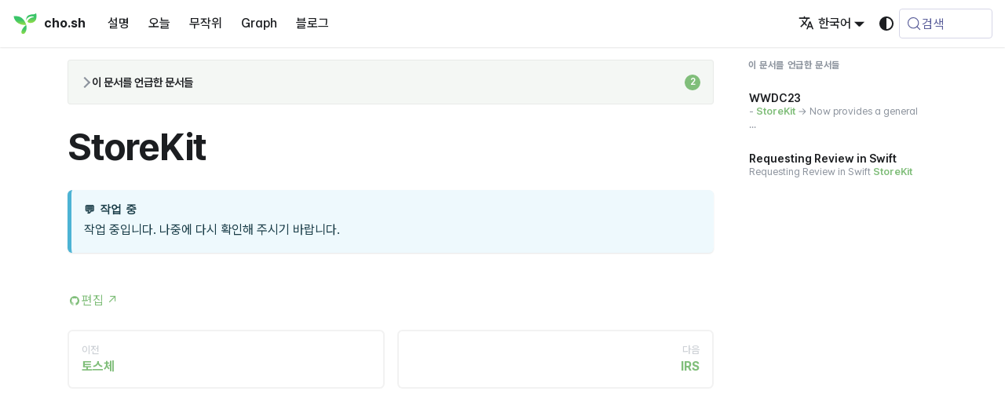

--- FILE ---
content_type: text/html; charset=utf-8
request_url: https://cho.sh/ko/r/31C1DF
body_size: 59219
content:
<!doctype html><html lang=ko-KR dir=ltr class="docs-wrapper plugin-docs plugin-id-default docs-version-current docs-doc-page docs-doc-id-pages/StoreKit" data-has-hydrated=false><head><meta charset=UTF-8><meta name=generator content="Docusaurus v3.9.2"><title data-rh=true>StoreKit @ cho.sh</title><meta data-rh=true name=viewport content="width=device-width, initial-scale=1.0"/><meta data-rh=true name=twitter:card content=summary_large_image /><meta data-rh=true property=og:url content=https://cho.sh/ko/r/31C1DF /><meta data-rh=true property=og:locale content=ko_KR /><meta data-rh=true property=og:locale:alternate content=en_US /><meta data-rh=true name=docusaurus_locale content=ko /><meta data-rh=true name=docsearch:language content=ko /><meta data-rh=true name=docusaurus_version content=current /><meta data-rh=true name=docusaurus_tag content=docs-default-current /><meta data-rh=true name=docsearch:version content=current /><meta data-rh=true name=docsearch:docusaurus_tag content=docs-default-current /><meta data-rh=true content="" name=description /><meta data-rh=true content="" property=og:description /><meta data-rh=true content="https://og.cho.sh/api/og?title=StoreKit&subheading=cho.sh" property=og:image /><meta data-rh=true property=og:title content="StoreKit @ cho.sh"/><link data-rh=true rel=icon href=/ko/icons/symbol.svg /><link data-rh=true rel=canonical href=https://cho.sh/ko/r/31C1DF /><link data-rh=true rel=alternate href=https://cho.sh/r/31C1DF hreflang=en-US /><link data-rh=true rel=alternate href=https://cho.sh/ko/r/31C1DF hreflang=ko-KR /><link data-rh=true rel=alternate href=https://cho.sh/r/31C1DF hreflang=x-default /><link data-rh=true rel=preconnect href=https://BERUO7LXIA-dsn.algolia.net crossorigin=anonymous /><link rel=alternate type=application/rss+xml href=/ko/w/rss.xml title="cho.sh RSS Feed"><link rel=alternate type=application/atom+xml href=/ko/w/atom.xml title="cho.sh Atom Feed"><link rel=search type=application/opensearchdescription+xml title=cho.sh href=/ko/opensearch.xml><meta name=robots content="index, follow"><link rel=stylesheet href=https://cdn.jsdelivr.net/npm/katex@latest/dist/katex.min.css type=text/css crossorigin=anonymous as=style><link rel=stylesheet href=https://cdn.jsdelivr.net/gh/orioncactus/pretendard@v1.3.9/dist/web/variable/pretendardvariable-gov-dynamic-subset.min.css type=text/css crossorigin=anonymous as=style><link rel=stylesheet href=https://cdn.jsdelivr.net/npm/@fontsource/iosevka@latest/index.css type=text/css crossorigin=anonymous as=style><link rel=stylesheet href=/ko/assets/css/styles.c0c335a6.css /><script src=/ko/assets/js/runtime~main.fddc0ad4.js defer></script><script src=/ko/assets/js/main.132732c4.js defer></script></head><body class=navigation-with-keyboard><svg style="display: none;"><defs>
<symbol id=theme-svg-external-link viewBox="0 0 24 24"><path fill=currentColor d="M21 13v10h-21v-19h12v2h-10v15h17v-8h2zm3-12h-10.988l4.035 4-6.977 7.07 2.828 2.828 6.977-7.07 4.125 4.172v-11z"/></symbol>
</defs></svg>
<script>!function(){var t=function(){try{return new URLSearchParams(window.location.search).get("docusaurus-theme")}catch(t){}}()||function(){try{return window.localStorage.getItem("theme")}catch(t){}}();document.documentElement.setAttribute("data-theme",t||(window.matchMedia("(prefers-color-scheme: dark)").matches?"dark":"light")),document.documentElement.setAttribute("data-theme-choice",t||"system")}(),function(){try{for(var[t,e]of new URLSearchParams(window.location.search).entries())if(t.startsWith("docusaurus-data-")){var a=t.replace("docusaurus-data-","data-");document.documentElement.setAttribute(a,e)}}catch(t){}}()</script><div id=__docusaurus><link rel=preload as=image href=/ko/icons/symbol.svg /><div role=region aria-label="메인 내용으로 이동"><a class=skipToContent_fXgn href=#__docusaurus_skipToContent_fallback>메인 내용으로 이동</a></div><nav aria-label=메인 class="theme-layout-navbar navbar navbar--fixed-top"><div class=navbar__inner><div class="theme-layout-navbar-left navbar__items"><button aria-label="내비게이션 바 열기/닫기" aria-expanded=false class="navbar__toggle clean-btn" type=button><svg width=30 height=30 viewBox="0 0 30 30" aria-hidden=true><path stroke=currentColor stroke-linecap=round stroke-miterlimit=10 stroke-width=2 d="M4 7h22M4 15h22M4 23h22"/></svg></button><a class=navbar__brand href=/ko/><div class=navbar__logo><img src=/ko/icons/symbol.svg alt="조성현 로고" class="themedComponent_mlkZ themedComponent--light_NVdE" height=32 width=32 /><img src=/ko/icons/symbol.svg alt="조성현 로고" class="themedComponent_mlkZ themedComponent--dark_xIcU" height=32 width=32 /></div><b class="navbar__title text--truncate">cho.sh</b></a><a class="navbar__item navbar__link" href=/ko/r/000000>설명</a><a class="navbar__item navbar__link" href=/ko/r/2026-01-25>오늘</a><a class="navbar__item navbar__link" href=/ko/random>무작위</a><a class="navbar__item navbar__link" href=/ko/graph>Graph</a><a class="navbar__item navbar__link" href=/ko/w/archive>블로그</a></div><div class="theme-layout-navbar-right navbar__items navbar__items--right"><a href="https://card.cho.sh/?place=cho.sh" target=_blank rel="noopener noreferrer" class="navbar__item navbar__link navbar-wallet-link" aria-label="Apple Wallet Card"></a><a href=https://github.com/anaclumos/extracranial target=_blank rel="noopener noreferrer" class="navbar__item navbar__link navbar-github-link" aria-label="GitHub repository"></a><a href=https://linkedin.com/in/anaclumos target=_blank rel="noopener noreferrer" class="navbar__item navbar__link navbar-linkedin-link" aria-label="LinkedIn Account"></a><div class="navbar__item dropdown dropdown--hoverable dropdown--right"><a href=# aria-haspopup=true aria-expanded=false role=button class=navbar__link><svg viewBox="0 0 24 24" width=20 height=20 aria-hidden=true class=iconLanguage_nlXk><path fill=currentColor d="M12.87 15.07l-2.54-2.51.03-.03c1.74-1.94 2.98-4.17 3.71-6.53H17V4h-7V2H8v2H1v1.99h11.17C11.5 7.92 10.44 9.75 9 11.35 8.07 10.32 7.3 9.19 6.69 8h-2c.73 1.63 1.73 3.17 2.98 4.56l-5.09 5.02L4 19l5-5 3.11 3.11.76-2.04zM18.5 10h-2L12 22h2l1.12-3h4.75L21 22h2l-4.5-12zm-2.62 7l1.62-4.33L19.12 17h-3.24z"/></svg>한국어</a><ul class=dropdown__menu><li><a href=/r/31C1DF target=_self rel="noopener noreferrer" class=dropdown__link lang=en-US>English</a><li><a href=/ko/r/31C1DF target=_self rel="noopener noreferrer" class="dropdown__link dropdown__link--active" lang=ko-KR>한국어</a></ul></div><div class="toggle_vylO colorModeToggle_DEke"><button class="clean-btn toggleButton_gllP toggleButtonDisabled_aARS" type=button disabled title="시스템 모드" aria-label="다크 모드와 라이트 모드 변경(현재 시스템 모드)"><svg viewBox="0 0 24 24" width=24 height=24 aria-hidden=true class="toggleIcon_g3eP lightToggleIcon_pyhR"><path fill=currentColor d="M12,9c1.65,0,3,1.35,3,3s-1.35,3-3,3s-3-1.35-3-3S10.35,9,12,9 M12,7c-2.76,0-5,2.24-5,5s2.24,5,5,5s5-2.24,5-5 S14.76,7,12,7L12,7z M2,13l2,0c0.55,0,1-0.45,1-1s-0.45-1-1-1l-2,0c-0.55,0-1,0.45-1,1S1.45,13,2,13z M20,13l2,0c0.55,0,1-0.45,1-1 s-0.45-1-1-1l-2,0c-0.55,0-1,0.45-1,1S19.45,13,20,13z M11,2v2c0,0.55,0.45,1,1,1s1-0.45,1-1V2c0-0.55-0.45-1-1-1S11,1.45,11,2z M11,20v2c0,0.55,0.45,1,1,1s1-0.45,1-1v-2c0-0.55-0.45-1-1-1C11.45,19,11,19.45,11,20z M5.99,4.58c-0.39-0.39-1.03-0.39-1.41,0 c-0.39,0.39-0.39,1.03,0,1.41l1.06,1.06c0.39,0.39,1.03,0.39,1.41,0s0.39-1.03,0-1.41L5.99,4.58z M18.36,16.95 c-0.39-0.39-1.03-0.39-1.41,0c-0.39,0.39-0.39,1.03,0,1.41l1.06,1.06c0.39,0.39,1.03,0.39,1.41,0c0.39-0.39,0.39-1.03,0-1.41 L18.36,16.95z M19.42,5.99c0.39-0.39,0.39-1.03,0-1.41c-0.39-0.39-1.03-0.39-1.41,0l-1.06,1.06c-0.39,0.39-0.39,1.03,0,1.41 s1.03,0.39,1.41,0L19.42,5.99z M7.05,18.36c0.39-0.39,0.39-1.03,0-1.41c-0.39-0.39-1.03-0.39-1.41,0l-1.06,1.06 c-0.39,0.39-0.39,1.03,0,1.41s1.03,0.39,1.41,0L7.05,18.36z"/></svg><svg viewBox="0 0 24 24" width=24 height=24 aria-hidden=true class="toggleIcon_g3eP darkToggleIcon_wfgR"><path fill=currentColor d="M9.37,5.51C9.19,6.15,9.1,6.82,9.1,7.5c0,4.08,3.32,7.4,7.4,7.4c0.68,0,1.35-0.09,1.99-0.27C17.45,17.19,14.93,19,12,19 c-3.86,0-7-3.14-7-7C5,9.07,6.81,6.55,9.37,5.51z M12,3c-4.97,0-9,4.03-9,9s4.03,9,9,9s9-4.03,9-9c0-0.46-0.04-0.92-0.1-1.36 c-0.98,1.37-2.58,2.26-4.4,2.26c-2.98,0-5.4-2.42-5.4-5.4c0-1.81,0.89-3.42,2.26-4.4C12.92,3.04,12.46,3,12,3L12,3z"/></svg><svg viewBox="0 0 24 24" width=24 height=24 aria-hidden=true class="toggleIcon_g3eP systemToggleIcon_QzmC"><path fill=currentColor d="m12 21c4.971 0 9-4.029 9-9s-4.029-9-9-9-9 4.029-9 9 4.029 9 9 9zm4.95-13.95c1.313 1.313 2.05 3.093 2.05 4.95s-0.738 3.637-2.05 4.95c-1.313 1.313-3.093 2.05-4.95 2.05v-14c1.857 0 3.637 0.737 4.95 2.05z"/></svg></button></div><div class=navbarSearchContainer_Bca1><button type=button class="DocSearch DocSearch-Button" aria-label="검색 (Meta+k)" aria-keyshortcuts=Meta+k><span class=DocSearch-Button-Container><svg width=20 height=20 class=DocSearch-Search-Icon viewBox="0 0 24 24" aria-hidden=true><circle cx=11 cy=11 r=8 stroke=currentColor fill=none stroke-width=1.4 /><path d="m21 21-4.3-4.3" stroke=currentColor fill=none stroke-linecap=round stroke-linejoin=round /></svg><span class=DocSearch-Button-Placeholder>검색</span></span><span class=DocSearch-Button-Keys></span></button></div></div></div><div role=presentation class=navbar-sidebar__backdrop></div></nav><div id=__docusaurus_skipToContent_fallback class="theme-layout-main main-wrapper mainWrapper_z2l0"><div class=docsWrapper_hBAB><button aria-label="맨 위로" class="clean-btn theme-back-to-top-button backToTopButton_sjWU" type=button></button><div class=docRoot_UBD9><aside class="theme-doc-sidebar-container docSidebarContainer_YfHR"><div class=sidebarViewport_aRkj><div class=sidebar_njMd><nav aria-label="문서 사이드바" class="menu thin-scrollbar menu_SIkG"><ul class="theme-doc-sidebar-menu menu__list"><li class="theme-doc-sidebar-item-link theme-doc-sidebar-item-link-level-1 menu__list-item"><a class=menu__link href=/ko/r/000000><span title=환영합니다 class=linkLabel_WmDU>환영합니다</span></a><li class="theme-doc-sidebar-item-category theme-doc-sidebar-item-category-level-1 menu__list-item menu__list-item--collapsed"><div class=menu__list-item-collapsible><a class="categoryLink_byQd menu__link menu__link--sublist menu__link--sublist-caret" role=button aria-expanded=false href=/ko/r/2026-01-25><span title=일지 class=categoryLinkLabel_W154>일지</span></a></div><li class="theme-doc-sidebar-item-category theme-doc-sidebar-item-category-level-1 menu__list-item"><div class=menu__list-item-collapsible><a class="categoryLink_byQd menu__link menu__link--sublist menu__link--active" href=/ko/r/D8A76E><span title=메멕스 class=categoryLinkLabel_W154>메멕스</span></a><button aria-label="사이드바 카테고리 '메멕스' 접기" aria-expanded=true type=button class="clean-btn menu__caret"></button></div><ul class=menu__list><li class="theme-doc-sidebar-item-link theme-doc-sidebar-item-link-level-2 menu__list-item"><a class=menu__link tabindex=0 href=/ko/r/76918E><span title="Copy Latest SHA" class=linkLabel_WmDU>Copy Latest SHA</span></a><li class="theme-doc-sidebar-item-link theme-doc-sidebar-item-link-level-2 menu__list-item"><a class=menu__link tabindex=0 href=/ko/r/9CFFE3><span title="Handwriting Tools for Thoughts" class=linkLabel_WmDU>Handwriting Tools for Thoughts</span></a><li class="theme-doc-sidebar-item-link theme-doc-sidebar-item-link-level-2 menu__list-item"><a class=menu__link tabindex=0 href=/ko/r/CD6818><span title="Final Cut Pro" class=linkLabel_WmDU>Final Cut Pro</span></a><li class="theme-doc-sidebar-item-link theme-doc-sidebar-item-link-level-2 menu__list-item"><a class=menu__link tabindex=0 href=/ko/r/3F2E34><span title=Bluesky class=linkLabel_WmDU>Bluesky</span></a><li class="theme-doc-sidebar-item-link theme-doc-sidebar-item-link-level-2 menu__list-item"><a class=menu__link tabindex=0 href=/ko/r/pages/Below><span title=Below class=linkLabel_WmDU>Below</span></a><li class="theme-doc-sidebar-item-link theme-doc-sidebar-item-link-level-2 menu__list-item"><a class=menu__link tabindex=0 href=/ko/r/B7D98D><span title="App Clips" class=linkLabel_WmDU>App Clips</span></a><li class="theme-doc-sidebar-item-link theme-doc-sidebar-item-link-level-2 menu__list-item"><a class=menu__link tabindex=0 href=/ko/r/D3867F><span title="Action Button Walkie-Talkie" class=linkLabel_WmDU>Action Button Walkie-Talkie</span></a><li class="theme-doc-sidebar-item-link theme-doc-sidebar-item-link-level-2 menu__list-item"><a class=menu__link tabindex=0 href=/ko/r/3BF9DE><span title="불가사리 재단" class=linkLabel_WmDU>불가사리 재단</span></a><li class="theme-doc-sidebar-item-link theme-doc-sidebar-item-link-level-2 menu__list-item"><a class=menu__link tabindex=0 href=/ko/r/C36D66><span title=HTML class=linkLabel_WmDU>HTML</span></a><li class="theme-doc-sidebar-item-link theme-doc-sidebar-item-link-level-2 menu__list-item"><a class=menu__link tabindex=0 href=/ko/r/B08D93><span title=Metaknowledge class=linkLabel_WmDU>Metaknowledge</span></a><li class="theme-doc-sidebar-item-link theme-doc-sidebar-item-link-level-2 menu__list-item"><a class=menu__link tabindex=0 href=/ko/r/18E746><span title=Copper class=linkLabel_WmDU>Copper</span></a><li class="theme-doc-sidebar-item-link theme-doc-sidebar-item-link-level-2 menu__list-item"><a class=menu__link tabindex=0 href=/ko/r/93ACB6><span title=10x class=linkLabel_WmDU>10x</span></a><li class="theme-doc-sidebar-item-link theme-doc-sidebar-item-link-level-2 menu__list-item"><a class=menu__link tabindex=0 href=/ko/r/2794D5><span title=FFMpeg class=linkLabel_WmDU>FFMpeg</span></a><li class="theme-doc-sidebar-item-link theme-doc-sidebar-item-link-level-2 menu__list-item"><a class=menu__link tabindex=0 href=/ko/r/8CC183><span title="Google Analytics" class=linkLabel_WmDU>Google Analytics</span></a><li class="theme-doc-sidebar-item-link theme-doc-sidebar-item-link-level-2 menu__list-item"><a class=menu__link tabindex=0 href=/ko/r/177B14><span title="CELLO (Product)" class=linkLabel_WmDU>CELLO (Product)</span></a><li class="theme-doc-sidebar-item-link theme-doc-sidebar-item-link-level-2 menu__list-item"><a class=menu__link tabindex=0 href=/ko/r/45FE18><span title=GDB class=linkLabel_WmDU>GDB</span></a><li class="theme-doc-sidebar-item-link theme-doc-sidebar-item-link-level-2 menu__list-item"><a class=menu__link tabindex=0 href=/ko/r/4CF57A><span title="Foreign Language" class=linkLabel_WmDU>Foreign Language</span></a><li class="theme-doc-sidebar-item-link theme-doc-sidebar-item-link-level-2 menu__list-item"><a class=menu__link tabindex=0 href=/ko/r/A4D2AC><span title="Better LaTeX" class=linkLabel_WmDU>Better LaTeX</span></a><li class="theme-doc-sidebar-item-link theme-doc-sidebar-item-link-level-2 menu__list-item"><a class=menu__link tabindex=0 href=/ko/r/2E9E1D><span title=Geekbench class=linkLabel_WmDU>Geekbench</span></a><li class="theme-doc-sidebar-item-link theme-doc-sidebar-item-link-level-2 menu__list-item"><a class=menu__link tabindex=0 href=/ko/r/734430><span title="Custom Workout API" class=linkLabel_WmDU>Custom Workout API</span></a><li class="theme-doc-sidebar-item-link theme-doc-sidebar-item-link-level-2 menu__list-item"><a class=menu__link tabindex=0 href=/ko/r/93A9A5><span title="Harding (Font)" class=linkLabel_WmDU>Harding (Font)</span></a><li class="theme-doc-sidebar-item-link theme-doc-sidebar-item-link-level-2 menu__list-item"><a class=menu__link tabindex=0 href=/ko/r/858CBA><span title="Imoogi and Dragon Company" class=linkLabel_WmDU>Imoogi and Dragon Company</span></a><li class="theme-doc-sidebar-item-link theme-doc-sidebar-item-link-level-2 menu__list-item"><a class=menu__link tabindex=0 href=/ko/r/B00FD7><span title="Daniele Romanini et al. PyVertical" class=linkLabel_WmDU>Daniele Romanini et al. PyVertical</span></a><li class="theme-doc-sidebar-item-link theme-doc-sidebar-item-link-level-2 menu__list-item"><a class=menu__link tabindex=0 href=/ko/r/D90FA0><span title=G++ class=linkLabel_WmDU>G++</span></a><li class="theme-doc-sidebar-item-link theme-doc-sidebar-item-link-level-2 menu__list-item"><a class=menu__link tabindex=0 href=/ko/r/323AA7><span title="Central Limit Theorem" class=linkLabel_WmDU>Central Limit Theorem</span></a><li class="theme-doc-sidebar-item-link theme-doc-sidebar-item-link-level-2 menu__list-item"><a class=menu__link tabindex=0 href=/ko/r/D532E8><span title="Cost of Engineering" class=linkLabel_WmDU>Cost of Engineering</span></a><li class="theme-doc-sidebar-item-link theme-doc-sidebar-item-link-level-2 menu__list-item"><a class=menu__link tabindex=0 href=/ko/r/BF179A><span title="Go To Market" class=linkLabel_WmDU>Go To Market</span></a><li class="theme-doc-sidebar-item-link theme-doc-sidebar-item-link-level-2 menu__list-item"><a class=menu__link tabindex=0 href=/ko/r/CD4F4A><span title="Handling files in Unix" class=linkLabel_WmDU>Handling files in Unix</span></a><li class="theme-doc-sidebar-item-link theme-doc-sidebar-item-link-level-2 menu__list-item"><a class=menu__link tabindex=0 href=/ko/r/BBEADC><span title=Confectionery class=linkLabel_WmDU>Confectionery</span></a><li class="theme-doc-sidebar-item-link theme-doc-sidebar-item-link-level-2 menu__list-item"><a class=menu__link tabindex=0 href=/ko/r/E3984C><span title="CSS Scroll Snapping" class=linkLabel_WmDU>CSS Scroll Snapping</span></a><li class="theme-doc-sidebar-item-link theme-doc-sidebar-item-link-level-2 menu__list-item"><a class=menu__link tabindex=0 href=/ko/r/56317F><span title="Imagining WebNPU API" class=linkLabel_WmDU>Imagining WebNPU API</span></a><li class="theme-doc-sidebar-item-link theme-doc-sidebar-item-link-level-2 menu__list-item"><a class=menu__link tabindex=0 href=/ko/r/F77EE6><span title="HQ Proximity" class=linkLabel_WmDU>HQ Proximity</span></a><li class="theme-doc-sidebar-item-link theme-doc-sidebar-item-link-level-2 menu__list-item"><a class=menu__link tabindex=0 href=/ko/r/9E4E7C><span title="Better Obsidian" class=linkLabel_WmDU>Better Obsidian</span></a><li class="theme-doc-sidebar-item-link theme-doc-sidebar-item-link-level-2 menu__list-item"><a class=menu__link tabindex=0 href=/ko/r/B3A193><span title="Attention Settings" class=linkLabel_WmDU>Attention Settings</span></a><li class="theme-doc-sidebar-item-link theme-doc-sidebar-item-link-level-2 menu__list-item"><a class=menu__link tabindex=0 href=/ko/r/B03E94><span title="Information among Data" class=linkLabel_WmDU>Information among Data</span></a><li class="theme-doc-sidebar-item-link theme-doc-sidebar-item-link-level-2 menu__list-item"><a class=menu__link tabindex=0 href=/ko/r/F0D21C><span title="Frontend Fundamentals" class=linkLabel_WmDU>Frontend Fundamentals</span></a><li class="theme-doc-sidebar-item-link theme-doc-sidebar-item-link-level-2 menu__list-item"><a class=menu__link tabindex=0 href=/ko/r/FBA8E3><span title=Goongoom class=linkLabel_WmDU>Goongoom</span></a><li class="theme-doc-sidebar-item-link theme-doc-sidebar-item-link-level-2 menu__list-item"><a class=menu__link tabindex=0 href=/ko/r/44E6DF><span title=Beehiiv class=linkLabel_WmDU>Beehiiv</span></a><li class="theme-doc-sidebar-item-link theme-doc-sidebar-item-link-level-2 menu__list-item"><a class=menu__link tabindex=0 href=/ko/r/BEFBAE><span title="Floyd Cycle Finding Algorithm" class=linkLabel_WmDU>Floyd Cycle Finding Algorithm</span></a><li class="theme-doc-sidebar-item-link theme-doc-sidebar-item-link-level-2 menu__list-item"><a class=menu__link tabindex=0 href=/ko/r/564602><span title="Grammarly Work Note 2023-06-07" class=linkLabel_WmDU>Grammarly Work Note 2023-06-07</span></a><li class="theme-doc-sidebar-item-link theme-doc-sidebar-item-link-level-2 menu__list-item"><a class=menu__link tabindex=0 href=/ko/r/AAD203><span title="0003 Longest Substring Without Repeating Characters" class=linkLabel_WmDU>0003 Longest Substring Without Repeating Characters</span></a><li class="theme-doc-sidebar-item-link theme-doc-sidebar-item-link-level-2 menu__list-item"><a class=menu__link tabindex=0 href=/ko/r/5D6450><span title=Counting class=linkLabel_WmDU>Counting</span></a><li class="theme-doc-sidebar-item-link theme-doc-sidebar-item-link-level-2 menu__list-item"><a class=menu__link tabindex=0 href=/ko/r/65B4C2><span title="Healthy Paranoia is Appropriate for Any Critical Vendor" class=linkLabel_WmDU>Healthy Paranoia is Appropriate for Any Critical Vendor</span></a><li class="theme-doc-sidebar-item-link theme-doc-sidebar-item-link-level-2 menu__list-item"><a class=menu__link tabindex=0 href=/ko/r/8AF0EE><span title="Grammarly Experimentations Team" class=linkLabel_WmDU>Grammarly Experimentations Team</span></a><li class="theme-doc-sidebar-item-link theme-doc-sidebar-item-link-level-2 menu__list-item"><a class=menu__link tabindex=0 href=/ko/r/8E8623><span title=Hyperview class=linkLabel_WmDU>Hyperview</span></a><li class="theme-doc-sidebar-item-link theme-doc-sidebar-item-link-level-2 menu__list-item"><a class=menu__link tabindex=0 href=/ko/r/2DBC4A><span title=Beeper class=linkLabel_WmDU>Beeper</span></a><li class="theme-doc-sidebar-item-link theme-doc-sidebar-item-link-level-2 menu__list-item"><a class=menu__link tabindex=0 href=/ko/r/5F1646><span title="Databricks AI Summit 2023 Block Session" class=linkLabel_WmDU>Databricks AI Summit 2023 Block Session</span></a><li class="theme-doc-sidebar-item-link theme-doc-sidebar-item-link-level-2 menu__list-item"><a class=menu__link tabindex=0 href=/ko/r/475993><span title="Indian Ocean, Somali, and Anguilla Domains" class=linkLabel_WmDU>Indian Ocean, Somali, and Anguilla Domains</span></a><li class="theme-doc-sidebar-item-link theme-doc-sidebar-item-link-level-2 menu__list-item"><a class=menu__link tabindex=0 href=/ko/r/1AA7D6><span title="Engine Equation" class=linkLabel_WmDU>Engine Equation</span></a><li class="theme-doc-sidebar-item-link theme-doc-sidebar-item-link-level-2 menu__list-item"><a class=menu__link tabindex=0 href=/ko/r/444AAB><span title="Apache Spark" class=linkLabel_WmDU>Apache Spark</span></a><li class="theme-doc-sidebar-item-link theme-doc-sidebar-item-link-level-2 menu__list-item"><a class=menu__link tabindex=0 href=/ko/r/F4CA36><span title=GPT-4 class=linkLabel_WmDU>GPT-4</span></a><li class="theme-doc-sidebar-item-link theme-doc-sidebar-item-link-level-2 menu__list-item"><a class=menu__link tabindex=0 href=/ko/r/F0943D><span title="DOJ v.s. Apple - Super Apps" class=linkLabel_WmDU>DOJ v.s. Apple - Super Apps</span></a><li class="theme-doc-sidebar-item-link theme-doc-sidebar-item-link-level-2 menu__list-item"><a class=menu__link tabindex=0 href=/ko/r/8442BC><span title="Imposter Syndrome" class=linkLabel_WmDU>Imposter Syndrome</span></a><li class="theme-doc-sidebar-item-link theme-doc-sidebar-item-link-level-2 menu__list-item"><a class=menu__link tabindex=0 href=/ko/r/2862B4><span title="Cosmic noises of life" class=linkLabel_WmDU>Cosmic noises of life</span></a><li class="theme-doc-sidebar-item-link theme-doc-sidebar-item-link-level-2 menu__list-item"><a class=menu__link tabindex=0 href=/ko/r/8DCD18><span title="Financial Technology" class=linkLabel_WmDU>Financial Technology</span></a><li class="theme-doc-sidebar-item-link theme-doc-sidebar-item-link-level-2 menu__list-item"><a class=menu__link tabindex=0 href=/ko/r/6D79FD><span title="Grammarly Work Note 2023-06-01" class=linkLabel_WmDU>Grammarly Work Note 2023-06-01</span></a><li class="theme-doc-sidebar-item-link theme-doc-sidebar-item-link-level-2 menu__list-item"><a class=menu__link tabindex=0 href=/ko/r/D1B0BE><span title="Book Scanning" class=linkLabel_WmDU>Book Scanning</span></a><li class="theme-doc-sidebar-item-link theme-doc-sidebar-item-link-level-2 menu__list-item"><a class=menu__link tabindex=0 href=/ko/r/B0B79F><span title="Evergreen notes" class=linkLabel_WmDU>Evergreen notes</span></a><li class="theme-doc-sidebar-item-link theme-doc-sidebar-item-link-level-2 menu__list-item"><a class=menu__link tabindex=0 href=/ko/r/55DF69><span title="I travel the World Wide Web" class=linkLabel_WmDU>I travel the World Wide Web</span></a><li class="theme-doc-sidebar-item-link theme-doc-sidebar-item-link-level-2 menu__list-item"><a class=menu__link tabindex=0 href=/ko/r/D976F3><span title=Clop class=linkLabel_WmDU>Clop</span></a><li class="theme-doc-sidebar-item-link theme-doc-sidebar-item-link-level-2 menu__list-item"><a class=menu__link tabindex=0 href=/ko/r/4A94CB><span title="HealthKit as an API" class=linkLabel_WmDU>HealthKit as an API</span></a><li class="theme-doc-sidebar-item-link theme-doc-sidebar-item-link-level-2 menu__list-item"><a class=menu__link tabindex=0 href=/ko/r/68ADE3><span title=Independence class=linkLabel_WmDU>Independence</span></a><li class="theme-doc-sidebar-item-link theme-doc-sidebar-item-link-level-2 menu__list-item"><a class=menu__link tabindex=0 href=/ko/r/9B3F38><span title=FlightControl class=linkLabel_WmDU>FlightControl</span></a><li class="theme-doc-sidebar-item-link theme-doc-sidebar-item-link-level-2 menu__list-item"><a class=menu__link tabindex=0 href=/ko/r/4266C6><span title=DEV.to class=linkLabel_WmDU>DEV.to</span></a><li class="theme-doc-sidebar-item-link theme-doc-sidebar-item-link-level-2 menu__list-item"><a class=menu__link tabindex=0 href=/ko/r/EA9F85><span title=INCL class=linkLabel_WmDU>INCL</span></a><li class="theme-doc-sidebar-item-link theme-doc-sidebar-item-link-level-2 menu__list-item"><a class=menu__link tabindex=0 href=/ko/r/394073><span title=Bump class=linkLabel_WmDU>Bump</span></a><li class="theme-doc-sidebar-item-link theme-doc-sidebar-item-link-level-2 menu__list-item"><a class=menu__link tabindex=0 href=/ko/r/425347><span title="Governance Model" class=linkLabel_WmDU>Governance Model</span></a><li class="theme-doc-sidebar-item-link theme-doc-sidebar-item-link-level-2 menu__list-item"><a class=menu__link tabindex=0 href=/ko/r/9A0D39><span title="Generative Intelligence" class=linkLabel_WmDU>Generative Intelligence</span></a><li class="theme-doc-sidebar-item-link theme-doc-sidebar-item-link-level-2 menu__list-item"><a class=menu__link tabindex=0 href=/ko/r/452EB4><span title=Enginifounder class=linkLabel_WmDU>Enginifounder</span></a><li class="theme-doc-sidebar-item-link theme-doc-sidebar-item-link-level-2 menu__list-item"><a class=menu__link tabindex=0 href=/ko/r/3201EF><span title=Checkmark class=linkLabel_WmDU>Checkmark</span></a><li class="theme-doc-sidebar-item-link theme-doc-sidebar-item-link-level-2 menu__list-item"><a class=menu__link tabindex=0 href=/ko/r/A6DBE3><span title="Inspecting Assembly" class=linkLabel_WmDU>Inspecting Assembly</span></a><li class="theme-doc-sidebar-item-link theme-doc-sidebar-item-link-level-2 menu__list-item"><a class=menu__link tabindex=0 href=/ko/r/BC5754><span title="Hash Map" class=linkLabel_WmDU>Hash Map</span></a><li class="theme-doc-sidebar-item-link theme-doc-sidebar-item-link-level-2 menu__list-item"><a class=menu__link tabindex=0 href=/ko/r/C669C9><span title="INCL과 스팟 인스턴스" class=linkLabel_WmDU>INCL과 스팟 인스턴스</span></a><li class="theme-doc-sidebar-item-link theme-doc-sidebar-item-link-level-2 menu__list-item"><a class=menu__link tabindex=0 href=/ko/r/39BFED><span title="Engine Equation (Metapage)" class=linkLabel_WmDU>Engine Equation (Metapage)</span></a><li class="theme-doc-sidebar-item-link theme-doc-sidebar-item-link-level-2 menu__list-item"><a class=menu__link tabindex=0 href=/ko/r/5FB774><span title=Intellisense class=linkLabel_WmDU>Intellisense</span></a><li class="theme-doc-sidebar-item-link theme-doc-sidebar-item-link-level-2 menu__list-item"><a class=menu__link tabindex=0 href=/ko/r/3E86ED><span title="HCI (Human-Classics Interactions)" class=linkLabel_WmDU>HCI (Human-Classics Interactions)</span></a><li class="theme-doc-sidebar-item-link theme-doc-sidebar-item-link-level-2 menu__list-item"><a class=menu__link tabindex=0 href=/ko/r/76B5DB><span title="Configuring Root Domain on FlightControl with CloudFlare" class=linkLabel_WmDU>Configuring Root Domain on FlightControl with CloudFlare</span></a><li class="theme-doc-sidebar-item-link theme-doc-sidebar-item-link-level-2 menu__list-item"><a class=menu__link tabindex=0 href=/ko/r/620DDC><span title="Dynamic Island" class=linkLabel_WmDU>Dynamic Island</span></a><li class="theme-doc-sidebar-item-link theme-doc-sidebar-item-link-level-2 menu__list-item"><a class=menu__link tabindex=0 href=/ko/r/DCB869><span title=SAT class=linkLabel_WmDU>SAT</span></a><li class="theme-doc-sidebar-item-link theme-doc-sidebar-item-link-level-2 menu__list-item"><a class=menu__link tabindex=0 href=/ko/r/3BBBC0><span title="Data Capturers" class=linkLabel_WmDU>Data Capturers</span></a><li class="theme-doc-sidebar-item-link theme-doc-sidebar-item-link-level-2 menu__list-item"><a class=menu__link tabindex=0 href=/ko/r/A916B8><span title="Cooperative Multitasking" class=linkLabel_WmDU>Cooperative Multitasking</span></a><li class="theme-doc-sidebar-item-link theme-doc-sidebar-item-link-level-2 menu__list-item"><a class=menu__link tabindex=0 href=/ko/r/E32852><span title="Funeral Playlist" class=linkLabel_WmDU>Funeral Playlist</span></a><li class="theme-doc-sidebar-item-link theme-doc-sidebar-item-link-level-2 menu__list-item"><a class=menu__link tabindex=0 href=/ko/r/CD7CF1><span title=ArXiv class=linkLabel_WmDU>ArXiv</span></a><li class="theme-doc-sidebar-item-link theme-doc-sidebar-item-link-level-2 menu__list-item"><a class=menu__link tabindex=0 href=/ko/r/D5AE68><span title="Grammarly for CI CD Pipelines" class=linkLabel_WmDU>Grammarly for CI CD Pipelines</span></a><li class="theme-doc-sidebar-item-link theme-doc-sidebar-item-link-level-2 menu__list-item"><a class=menu__link tabindex=0 href=/ko/r/7D9C1D><span title="0070 Climbing Stairs" class=linkLabel_WmDU>0070 Climbing Stairs</span></a><li class="theme-doc-sidebar-item-link theme-doc-sidebar-item-link-level-2 menu__list-item"><a class=menu__link tabindex=0 href=/ko/r/D058C6><span title="Greater Northeast Corridor" class=linkLabel_WmDU>Greater Northeast Corridor</span></a><li class="theme-doc-sidebar-item-link theme-doc-sidebar-item-link-level-2 menu__list-item"><a class=menu__link tabindex=0 href=/ko/r/8403B5><span title="FE in Python" class=linkLabel_WmDU>FE in Python</span></a><li class="theme-doc-sidebar-item-link theme-doc-sidebar-item-link-level-2 menu__list-item"><a class=menu__link tabindex=0 href=/ko/r/31E8E1><span title="Harry Stebbings" class=linkLabel_WmDU>Harry Stebbings</span></a><li class="theme-doc-sidebar-item-link theme-doc-sidebar-item-link-level-2 menu__list-item"><a class=menu__link tabindex=0 href=/ko/r/3A6AB2><span title=Front-end class=linkLabel_WmDU>Front-end</span></a><li class="theme-doc-sidebar-item-link theme-doc-sidebar-item-link-level-2 menu__list-item"><a class=menu__link tabindex=0 href=/ko/r/BA75CD><span title="Databricks AI Summit 2023 Grammarly Session" class=linkLabel_WmDU>Databricks AI Summit 2023 Grammarly Session</span></a><li class="theme-doc-sidebar-item-link theme-doc-sidebar-item-link-level-2 menu__list-item"><a class=menu__link tabindex=0 href=/ko/r/826CD0><span title=Datalake class=linkLabel_WmDU>Datalake</span></a><li class="theme-doc-sidebar-item-link theme-doc-sidebar-item-link-level-2 menu__list-item"><a class=menu__link tabindex=0 href=/ko/r/8FC894><span title="I just want it fixed" class=linkLabel_WmDU>I just want it fixed</span></a><li class="theme-doc-sidebar-item-link theme-doc-sidebar-item-link-level-2 menu__list-item"><a class=menu__link tabindex=0 href=/ko/r/14EB35><span title="2023-03-18 Newsletter Automation Test" class=linkLabel_WmDU>2023-03-18 Newsletter Automation Test</span></a><li class="theme-doc-sidebar-item-link theme-doc-sidebar-item-link-level-2 menu__list-item"><a class=menu__link tabindex=0 href=/ko/r/46313D><span title="Freedom of Speech and Regulation of Fake News" class=linkLabel_WmDU>Freedom of Speech and Regulation of Fake News</span></a><li class="theme-doc-sidebar-item-link theme-doc-sidebar-item-link-level-2 menu__list-item"><a class=menu__link tabindex=0 href=/ko/r/D9E03E><span title="0015 3Sum" class=linkLabel_WmDU>0015 3Sum</span></a><li class="theme-doc-sidebar-item-link theme-doc-sidebar-item-link-level-2 menu__list-item"><a class=menu__link tabindex=0 href=/ko/r/B0DDB5><span title="Digital Signature for Videos" class=linkLabel_WmDU>Digital Signature for Videos</span></a><li class="theme-doc-sidebar-item-link theme-doc-sidebar-item-link-level-2 menu__list-item"><a class=menu__link tabindex=0 href=/ko/r/4A6E4B><span title="Habit Together" class=linkLabel_WmDU>Habit Together</span></a><li class="theme-doc-sidebar-item-link theme-doc-sidebar-item-link-level-2 menu__list-item"><a class=menu__link tabindex=0 href=/ko/r/350A5E><span title="IRA vs 401k" class=linkLabel_WmDU>IRA vs 401k</span></a><li class="theme-doc-sidebar-item-link theme-doc-sidebar-item-link-level-2 menu__list-item"><a class=menu__link tabindex=0 href=/ko/r/72B85F><span title="Fiercely Overpriced" class=linkLabel_WmDU>Fiercely Overpriced</span></a><li class="theme-doc-sidebar-item-link theme-doc-sidebar-item-link-level-2 menu__list-item"><a class=menu__link tabindex=0 href=/ko/r/3E8AD8><span title="Hacking SEOs" class=linkLabel_WmDU>Hacking SEOs</span></a><li class="theme-doc-sidebar-item-link theme-doc-sidebar-item-link-level-2 menu__list-item"><a class=menu__link tabindex=0 href=/ko/r/EE1ECD><span title=Inliner class=linkLabel_WmDU>Inliner</span></a><li class="theme-doc-sidebar-item-link theme-doc-sidebar-item-link-level-2 menu__list-item"><a class=menu__link tabindex=0 href=/ko/r/520AC8><span title="Forcing Fixed-Width Numbers in CSS" class=linkLabel_WmDU>Forcing Fixed-Width Numbers in CSS</span></a><li class="theme-doc-sidebar-item-link theme-doc-sidebar-item-link-level-2 menu__list-item"><a class=menu__link tabindex=0 href=/ko/r/E50E42><span title="0141 Linked List Cycle" class=linkLabel_WmDU>0141 Linked List Cycle</span></a><li class="theme-doc-sidebar-item-link theme-doc-sidebar-item-link-level-2 menu__list-item"><a class=menu__link tabindex=0 href=/ko/r/E6A68E><span title=Fast class=linkLabel_WmDU>Fast</span></a><li class="theme-doc-sidebar-item-link theme-doc-sidebar-item-link-level-2 menu__list-item"><a class=menu__link tabindex=0 href=/ko/r/3624C1><span title="Homomorphic Encryption" class=linkLabel_WmDU>Homomorphic Encryption</span></a><li class="theme-doc-sidebar-item-link theme-doc-sidebar-item-link-level-2 menu__list-item"><a class=menu__link tabindex=0 href=/ko/r/D190FA><span title="Apple Vision Pro First Impressions (May 2024)" class=linkLabel_WmDU>Apple Vision Pro First Impressions (May 2024)</span></a><li class="theme-doc-sidebar-item-link theme-doc-sidebar-item-link-level-2 menu__list-item"><a class=menu__link tabindex=0 href=/ko/r/A21E48><span title="CS576 Multimedia Design" class=linkLabel_WmDU>CS576 Multimedia Design</span></a><li class="theme-doc-sidebar-item-link theme-doc-sidebar-item-link-level-2 menu__list-item"><a class=menu__link tabindex=0 href=/ko/r/3CCD38><span title="Auto-remove Unused Imports" class=linkLabel_WmDU>Auto-remove Unused Imports</span></a><li class="theme-doc-sidebar-item-link theme-doc-sidebar-item-link-level-2 menu__list-item"><a class=menu__link tabindex=0 href=/ko/r/17D18B><span title="Grammarly Work Note 2023-05-26" class=linkLabel_WmDU>Grammarly Work Note 2023-05-26</span></a><li class="theme-doc-sidebar-item-link theme-doc-sidebar-item-link-level-2 menu__list-item"><a class=menu__link tabindex=0 href=/ko/r/2EF005><span title="Backdrop Build" class=linkLabel_WmDU>Backdrop Build</span></a><li class="theme-doc-sidebar-item-link theme-doc-sidebar-item-link-level-2 menu__list-item"><a class=menu__link tabindex=0 href=/ko/r/57DBBE><span title="Ganymede Table Structure" class=linkLabel_WmDU>Ganymede Table Structure</span></a><li class="theme-doc-sidebar-item-link theme-doc-sidebar-item-link-level-2 menu__list-item"><a class=menu__link tabindex=0 href=/ko/r/7C0094><span title="Everynews Manifesto" class=linkLabel_WmDU>Everynews Manifesto</span></a><li class="theme-doc-sidebar-item-link theme-doc-sidebar-item-link-level-2 menu__list-item"><a class=menu__link tabindex=0 href=/ko/r/71ED47><span title=CDN class=linkLabel_WmDU>CDN</span></a><li class="theme-doc-sidebar-item-link theme-doc-sidebar-item-link-level-2 menu__list-item"><a class=menu__link tabindex=0 href=/ko/r/F4B53F><span title="DeepL vs. GPT 3.5 vs. GPT 4 벤치마크" class=linkLabel_WmDU>DeepL vs. GPT 3.5 vs. GPT 4 벤치마크</span></a><li class="theme-doc-sidebar-item-link theme-doc-sidebar-item-link-level-2 menu__list-item"><a class=menu__link tabindex=0 href=/ko/r/D8C0C4><span title="Grammarly Internal Conference with Executives 2023-08-01" class=linkLabel_WmDU>Grammarly Internal Conference with Executives 2023-08-01</span></a><li class="theme-doc-sidebar-item-link theme-doc-sidebar-item-link-level-2 menu__list-item"><a class=menu__link tabindex=0 href=/ko/r/30A9A1><span title="Greedy Algorithm" class=linkLabel_WmDU>Greedy Algorithm</span></a><li class="theme-doc-sidebar-item-link theme-doc-sidebar-item-link-level-2 menu__list-item"><a class=menu__link tabindex=0 href=/ko/r/79191E><span title=Cosmoe class=linkLabel_WmDU>Cosmoe</span></a><li class="theme-doc-sidebar-item-link theme-doc-sidebar-item-link-level-2 menu__list-item"><a class=menu__link tabindex=0 href=/ko/r/C7113C><span title="How to Build Software like an SRE" class=linkLabel_WmDU>How to Build Software like an SRE</span></a><li class="theme-doc-sidebar-item-link theme-doc-sidebar-item-link-level-2 menu__list-item"><a class=menu__link tabindex=0 href=/ko/r/A659E3><span title="Databricks AI Summit 2023 Definitive Healthcare Session" class=linkLabel_WmDU>Databricks AI Summit 2023 Definitive Healthcare Session</span></a><li class="theme-doc-sidebar-item-link theme-doc-sidebar-item-link-level-2 menu__list-item"><a class=menu__link tabindex=0 href=/ko/r/C2CD47><span title="0217 Contains Duplicate" class=linkLabel_WmDU>0217 Contains Duplicate</span></a><li class="theme-doc-sidebar-item-link theme-doc-sidebar-item-link-level-2 menu__list-item"><a class=menu__link tabindex=0 href=/ko/r/E0B48F><span title="Forward Declaration" class=linkLabel_WmDU>Forward Declaration</span></a><li class="theme-doc-sidebar-item-link theme-doc-sidebar-item-link-level-2 menu__list-item"><a class=menu__link tabindex=0 href=/ko/r/7161FF><span title="Database vs Datalake" class=linkLabel_WmDU>Database vs Datalake</span></a><li class="theme-doc-sidebar-item-link theme-doc-sidebar-item-link-level-2 menu__list-item"><a class=menu__link tabindex=0 href=/ko/r/BCB482><span title="In-house and Free Market" class=linkLabel_WmDU>In-house and Free Market</span></a><li class="theme-doc-sidebar-item-link theme-doc-sidebar-item-link-level-2 menu__list-item"><a class=menu__link tabindex=0 href=/ko/r/BB645A><span title=Bing class=linkLabel_WmDU>Bing</span></a><li class="theme-doc-sidebar-item-link theme-doc-sidebar-item-link-level-2 menu__list-item"><a class=menu__link tabindex=0 href=/ko/r/E94E79><span title="Conversational Generative AI as Search Engine" class=linkLabel_WmDU>Conversational Generative AI as Search Engine</span></a><li class="theme-doc-sidebar-item-link theme-doc-sidebar-item-link-level-2 menu__list-item"><a class=menu__link tabindex=0 href=/ko/r/64EABA><span title=401(K) class=linkLabel_WmDU>401(K)</span></a><li class="theme-doc-sidebar-item-link theme-doc-sidebar-item-link-level-2 menu__list-item"><a class=menu__link tabindex=0 href=/ko/r/F03966><span title="Heap (Computer Systems)" class=linkLabel_WmDU>Heap (Computer Systems)</span></a><li class="theme-doc-sidebar-item-link theme-doc-sidebar-item-link-level-2 menu__list-item"><a class=menu__link tabindex=0 href=/ko/r/F5C22F><span title="How does File Alias work" class=linkLabel_WmDU>How does File Alias work</span></a><li class="theme-doc-sidebar-item-link theme-doc-sidebar-item-link-level-2 menu__list-item"><a class=menu__link tabindex=0 href=/ko/r/82C83C><span title=3D class=linkLabel_WmDU>3D</span></a><li class="theme-doc-sidebar-item-link theme-doc-sidebar-item-link-level-2 menu__list-item"><a class=menu__link tabindex=0 href=/ko/r/22C725><span title=Databricks class=linkLabel_WmDU>Databricks</span></a><li class="theme-doc-sidebar-item-link theme-doc-sidebar-item-link-level-2 menu__list-item"><a class=menu__link tabindex=0 href=/ko/r/694BDD><span title=토스체 class=linkLabel_WmDU>토스체</span></a><li class="theme-doc-sidebar-item-link theme-doc-sidebar-item-link-level-2 menu__list-item"><a class="menu__link menu__link--active" aria-current=page tabindex=0 href=/ko/r/31C1DF><span title=StoreKit class=linkLabel_WmDU>StoreKit</span></a><li class="theme-doc-sidebar-item-link theme-doc-sidebar-item-link-level-2 menu__list-item"><a class=menu__link tabindex=0 href=/ko/r/CF518D><span title=IRS class=linkLabel_WmDU>IRS</span></a><li class="theme-doc-sidebar-item-link theme-doc-sidebar-item-link-level-2 menu__list-item"><a class=menu__link tabindex=0 href=/ko/r/923BB3><span title=Deepfake class=linkLabel_WmDU>Deepfake</span></a><li class="theme-doc-sidebar-item-link theme-doc-sidebar-item-link-level-2 menu__list-item"><a class=menu__link tabindex=0 href=/ko/r/64922D><span title="Processes and Threads" class=linkLabel_WmDU>Processes and Threads</span></a><li class="theme-doc-sidebar-item-link theme-doc-sidebar-item-link-level-2 menu__list-item"><a class=menu__link tabindex=0 href=/ko/r/FBE140><span title="애국심은 국가 단위의 스톡홀름 신드롬인가?" class=linkLabel_WmDU>애국심은 국가 단위의 스톡홀름 신드롬인가?</span></a><li class="theme-doc-sidebar-item-link theme-doc-sidebar-item-link-level-2 menu__list-item"><a class=menu__link tabindex=0 href=/ko/r/5A8868><span title=산나비 class=linkLabel_WmDU>산나비</span></a><li class="theme-doc-sidebar-item-link theme-doc-sidebar-item-link-level-2 menu__list-item"><a class=menu__link tabindex=0 href=/ko/r/578128><span title="GitHub Copilot Investigation" class=linkLabel_WmDU>GitHub Copilot Investigation</span></a><li class="theme-doc-sidebar-item-link theme-doc-sidebar-item-link-level-2 menu__list-item"><a class=menu__link tabindex=0 href=/ko/r/D69A4A><span title="Plateau of Latent Potential" class=linkLabel_WmDU>Plateau of Latent Potential</span></a><li class="theme-doc-sidebar-item-link theme-doc-sidebar-item-link-level-2 menu__list-item"><a class=menu__link tabindex=0 href=/ko/r/1760EA><span title=Animation class=linkLabel_WmDU>Animation</span></a><li class="theme-doc-sidebar-item-link theme-doc-sidebar-item-link-level-2 menu__list-item"><a class=menu__link tabindex=0 href=/ko/r/B2DDAA><span title="PineApple Pay" class=linkLabel_WmDU>PineApple Pay</span></a><li class="theme-doc-sidebar-item-link theme-doc-sidebar-item-link-level-2 menu__list-item"><a class=menu__link tabindex=0 href=/ko/r/28C900><span title="오직 가지고 싶은 것은 드높은 문화의 힘이다" class=linkLabel_WmDU>오직 가지고 싶은 것은 드높은 문화의 힘이다</span></a><li class="theme-doc-sidebar-item-link theme-doc-sidebar-item-link-level-2 menu__list-item"><a class=menu__link tabindex=0 href=/ko/r/FA80C1><span title="Generative Pre-trained Transformer" class=linkLabel_WmDU>Generative Pre-trained Transformer</span></a><li class="theme-doc-sidebar-item-link theme-doc-sidebar-item-link-level-2 menu__list-item"><a class=menu__link tabindex=0 href=/ko/r/8AE8DF><span title=Pretendard class=linkLabel_WmDU>Pretendard</span></a><li class="theme-doc-sidebar-item-link theme-doc-sidebar-item-link-level-2 menu__list-item"><a class=menu__link tabindex=0 href=/ko/r/150972><span title=Buttondown class=linkLabel_WmDU>Buttondown</span></a><li class="theme-doc-sidebar-item-link theme-doc-sidebar-item-link-level-2 menu__list-item"><a class=menu__link tabindex=0 href=/ko/r/8E65E2><span title=Git class=linkLabel_WmDU>Git</span></a><li class="theme-doc-sidebar-item-link theme-doc-sidebar-item-link-level-2 menu__list-item"><a class=menu__link tabindex=0 href=/ko/r/AB7503><span title="Differential Privacy" class=linkLabel_WmDU>Differential Privacy</span></a><li class="theme-doc-sidebar-item-link theme-doc-sidebar-item-link-level-2 menu__list-item"><a class=menu__link tabindex=0 href=/ko/r/8C1A68><span title=은하대백과 class=linkLabel_WmDU>은하대백과</span></a><li class="theme-doc-sidebar-item-link theme-doc-sidebar-item-link-level-2 menu__list-item"><a class=menu__link tabindex=0 href=/ko/r/778E93><span title="Dear AIs, I have a question." class=linkLabel_WmDU>Dear AIs, I have a question.</span></a><li class="theme-doc-sidebar-item-link theme-doc-sidebar-item-link-level-2 menu__list-item"><a class=menu__link tabindex=0 href=/ko/r/7B23CD><span title="Game Porting Toolkit" class=linkLabel_WmDU>Game Porting Toolkit</span></a><li class="theme-doc-sidebar-item-link theme-doc-sidebar-item-link-level-2 menu__list-item"><a class=menu__link tabindex=0 href=/ko/r/A5B9F3><span title="Preload vs Prefetch" class=linkLabel_WmDU>Preload vs Prefetch</span></a><li class="theme-doc-sidebar-item-link theme-doc-sidebar-item-link-level-2 menu__list-item"><a class=menu__link tabindex=0 href=/ko/r/F2D4BD><span title="2022년 11월 한 달간 일기 쓰기" class=linkLabel_WmDU>2022년 11월 한 달간 일기 쓰기</span></a><li class="theme-doc-sidebar-item-link theme-doc-sidebar-item-link-level-2 menu__list-item"><a class=menu__link tabindex=0 href=/ko/r/E1771C><span title=일민주의 class=linkLabel_WmDU>일민주의</span></a><li class="theme-doc-sidebar-item-link theme-doc-sidebar-item-link-level-2 menu__list-item"><a class=menu__link tabindex=0 href=/ko/r/32C3F6><span title="역사의 종말" class=linkLabel_WmDU>역사의 종말</span></a><li class="theme-doc-sidebar-item-link theme-doc-sidebar-item-link-level-2 menu__list-item"><a class=menu__link tabindex=0 href=/ko/r/C25E5F><span title=ContentLayer class=linkLabel_WmDU>ContentLayer</span></a><li class="theme-doc-sidebar-item-link theme-doc-sidebar-item-link-level-2 menu__list-item"><a class=menu__link tabindex=0 href=/ko/r/C2943B><span title="의료 인공지능과 의대 쏠림" class=linkLabel_WmDU>의료 인공지능과 의대 쏠림</span></a><li class="theme-doc-sidebar-item-link theme-doc-sidebar-item-link-level-2 menu__list-item"><a class=menu__link tabindex=0 href=/ko/r/461D84><span title="역사적 리셋" class=linkLabel_WmDU>역사적 리셋</span></a><li class="theme-doc-sidebar-item-link theme-doc-sidebar-item-link-level-2 menu__list-item"><a class=menu__link tabindex=0 href=/ko/r/4BF7BA><span title=Channel.io class=linkLabel_WmDU>Channel.io</span></a><li class="theme-doc-sidebar-item-link theme-doc-sidebar-item-link-level-2 menu__list-item"><a class=menu__link tabindex=0 href=/ko/r/41F737><span title="앎의 그릇" class=linkLabel_WmDU>앎의 그릇</span></a><li class="theme-doc-sidebar-item-link theme-doc-sidebar-item-link-level-2 menu__list-item"><a class=menu__link tabindex=0 href=/ko/r/4512BD><span title="Apple Easter Egg" class=linkLabel_WmDU>Apple Easter Egg</span></a><li class="theme-doc-sidebar-item-link theme-doc-sidebar-item-link-level-2 menu__list-item"><a class=menu__link tabindex=0 href=/ko/r/440E43><span title="Porting a Chrome Extension to Firefox Add-on" class=linkLabel_WmDU>Porting a Chrome Extension to Firefox Add-on</span></a><li class="theme-doc-sidebar-item-link theme-doc-sidebar-item-link-level-2 menu__list-item"><a class=menu__link tabindex=0 href=/ko/r/CB6043><span title="Adding a Verified Mark on Apple Mail and Gmail" class=linkLabel_WmDU>Adding a Verified Mark on Apple Mail and Gmail</span></a><li class="theme-doc-sidebar-item-link theme-doc-sidebar-item-link-level-2 menu__list-item"><a class=menu__link tabindex=0 href=/ko/r/558CF5><span title="Ignoring $ for copy-pasting online resources to terminal" class=linkLabel_WmDU>Ignoring $ for copy-pasting online resources to terminal</span></a><li class="theme-doc-sidebar-item-link theme-doc-sidebar-item-link-level-2 menu__list-item"><a class=menu__link tabindex=0 href=/ko/r/AA1394><span title="Total Probability" class=linkLabel_WmDU>Total Probability</span></a><li class="theme-doc-sidebar-item-link theme-doc-sidebar-item-link-level-2 menu__list-item"><a class=menu__link tabindex=0 href=/ko/r/C27389><span title="영어 설명충 박멸" class=linkLabel_WmDU>영어 설명충 박멸</span></a><li class="theme-doc-sidebar-item-link theme-doc-sidebar-item-link-level-2 menu__list-item"><a class=menu__link tabindex=0 href=/ko/r/93B3D1><span title="상경과 상항" class=linkLabel_WmDU>상경과 상항</span></a><li class="theme-doc-sidebar-item-link theme-doc-sidebar-item-link-level-2 menu__list-item"><a class=menu__link tabindex=0 href=/ko/r/A08921><span title="Humane Ai Pin" class=linkLabel_WmDU>Humane Ai Pin</span></a><li class="theme-doc-sidebar-item-link theme-doc-sidebar-item-link-level-2 menu__list-item"><a class=menu__link tabindex=0 href=/ko/r/D7EC42><span title="Homo Photosynthesis" class=linkLabel_WmDU>Homo Photosynthesis</span></a><li class="theme-doc-sidebar-item-link theme-doc-sidebar-item-link-level-2 menu__list-item"><a class=menu__link tabindex=0 href=/ko/r/1F549D><span title="기숙사 생활과 방 배정" class=linkLabel_WmDU>기숙사 생활과 방 배정</span></a><li class="theme-doc-sidebar-item-link theme-doc-sidebar-item-link-level-2 menu__list-item"><a class=menu__link tabindex=0 href=/ko/r/76862F><span title="Handwriting Grammarly" class=linkLabel_WmDU>Handwriting Grammarly</span></a><li class="theme-doc-sidebar-item-link theme-doc-sidebar-item-link-level-2 menu__list-item"><a class=menu__link tabindex=0 href=/ko/r/A4D963><span title="Party Planner" class=linkLabel_WmDU>Party Planner</span></a><li class="theme-doc-sidebar-item-link theme-doc-sidebar-item-link-level-2 menu__list-item"><a class=menu__link tabindex=0 href=/ko/r/BB5C13><span title="Positional Encoding" class=linkLabel_WmDU>Positional Encoding</span></a><li class="theme-doc-sidebar-item-link theme-doc-sidebar-item-link-level-2 menu__list-item"><a class=menu__link tabindex=0 href=/ko/r/3D6CC2><span title="Pitch Places" class=linkLabel_WmDU>Pitch Places</span></a><li class="theme-doc-sidebar-item-link theme-doc-sidebar-item-link-level-2 menu__list-item"><a class=menu__link tabindex=0 href=/ko/r/F26729><span title=Bondee class=linkLabel_WmDU>Bondee</span></a><li class="theme-doc-sidebar-item-link theme-doc-sidebar-item-link-level-2 menu__list-item"><a class=menu__link tabindex=0 href=/ko/r/7C11AF><span title="POP3 vs IMAP" class=linkLabel_WmDU>POP3 vs IMAP</span></a><li class="theme-doc-sidebar-item-link theme-doc-sidebar-item-link-level-2 menu__list-item"><a class=menu__link tabindex=0 href=/ko/r/67A8C4><span title=CMS class=linkLabel_WmDU>CMS</span></a><li class="theme-doc-sidebar-item-link theme-doc-sidebar-item-link-level-2 menu__list-item"><a class=menu__link tabindex=0 href=/ko/r/5A8160><span title=Heptabase class=linkLabel_WmDU>Heptabase</span></a><li class="theme-doc-sidebar-item-link theme-doc-sidebar-item-link-level-2 menu__list-item"><a class=menu__link tabindex=0 href=/ko/r/1EFF7B><span title=Gumroad class=linkLabel_WmDU>Gumroad</span></a><li class="theme-doc-sidebar-item-link theme-doc-sidebar-item-link-level-2 menu__list-item"><a class=menu__link tabindex=0 href=/ko/r/6DE184><span title="Benchmarking LLMs" class=linkLabel_WmDU>Benchmarking LLMs</span></a><li class="theme-doc-sidebar-item-link theme-doc-sidebar-item-link-level-2 menu__list-item"><a class=menu__link tabindex=0 href=/ko/r/A78BE0><span title="역사의 종말 오류 (에세이)" class=linkLabel_WmDU>역사의 종말 오류 (에세이)</span></a><li class="theme-doc-sidebar-item-link theme-doc-sidebar-item-link-level-2 menu__list-item"><a class=menu__link tabindex=0 href=/ko/r/8EA98F><span title=PNPM class=linkLabel_WmDU>PNPM</span></a><li class="theme-doc-sidebar-item-link theme-doc-sidebar-item-link-level-2 menu__list-item"><a class=menu__link tabindex=0 href=/ko/r/3A1093><span title="0704 Binary Search" class=linkLabel_WmDU>0704 Binary Search</span></a><li class="theme-doc-sidebar-item-link theme-doc-sidebar-item-link-level-2 menu__list-item"><a class=menu__link tabindex=0 href=/ko/r/671E83><span title=예맥 class=linkLabel_WmDU>예맥</span></a><li class="theme-doc-sidebar-item-link theme-doc-sidebar-item-link-level-2 menu__list-item"><a class=menu__link tabindex=0 href=/ko/r/106918><span title="P-series Test" class=linkLabel_WmDU>P-series Test</span></a><li class="theme-doc-sidebar-item-link theme-doc-sidebar-item-link-level-2 menu__list-item"><a class=menu__link tabindex=0 href=/ko/r/820AB3><span title="드디어, 한국 애플페이" class=linkLabel_WmDU>드디어, 한국 애플페이</span></a><li class="theme-doc-sidebar-item-link theme-doc-sidebar-item-link-level-2 menu__list-item"><a class=menu__link tabindex=0 href=/ko/r/87173E><span title="Project Now Korea" class=linkLabel_WmDU>Project Now Korea</span></a><li class="theme-doc-sidebar-item-link theme-doc-sidebar-item-link-level-2 menu__list-item"><a class=menu__link tabindex=0 href=/ko/r/291598><span title=GA class=linkLabel_WmDU>GA</span></a><li class="theme-doc-sidebar-item-link theme-doc-sidebar-item-link-level-2 menu__list-item"><a class=menu__link tabindex=0 href=/ko/r/90FF99><span title=IntelliJ class=linkLabel_WmDU>IntelliJ</span></a><li class="theme-doc-sidebar-item-link theme-doc-sidebar-item-link-level-2 menu__list-item"><a class=menu__link tabindex=0 href=/ko/r/B4364B><span title=PARA class=linkLabel_WmDU>PARA</span></a><li class="theme-doc-sidebar-item-link theme-doc-sidebar-item-link-level-2 menu__list-item"><a class=menu__link tabindex=0 href=/ko/r/5A03F7><span title="Wildcard Image Domain on Next.js" class=linkLabel_WmDU>Wildcard Image Domain on Next.js</span></a><li class="theme-doc-sidebar-item-link theme-doc-sidebar-item-link-level-2 menu__list-item"><a class=menu__link tabindex=0 href=/ko/r/7B9BB7><span title="history.push vs history.replace" class=linkLabel_WmDU>history.push vs history.replace</span></a><li class="theme-doc-sidebar-item-link theme-doc-sidebar-item-link-level-2 menu__list-item"><a class=menu__link tabindex=0 href=/ko/r/FC8E1E><span title=Feature class=linkLabel_WmDU>Feature</span></a><li class="theme-doc-sidebar-item-link theme-doc-sidebar-item-link-level-2 menu__list-item"><a class=menu__link tabindex=0 href=/ko/r/ED0129><span title="Packet Loss" class=linkLabel_WmDU>Packet Loss</span></a><li class="theme-doc-sidebar-item-link theme-doc-sidebar-item-link-level-2 menu__list-item"><a class=menu__link tabindex=0 href=/ko/r/7DE619><span title="GitHub Pages에 React 앱 띄우기" class=linkLabel_WmDU>GitHub Pages에 React 앱 띄우기</span></a><li class="theme-doc-sidebar-item-link theme-doc-sidebar-item-link-level-2 menu__list-item"><a class=menu__link tabindex=0 href=/ko/r/1A870B><span title="Hypany Interview with Dohu" class=linkLabel_WmDU>Hypany Interview with Dohu</span></a><li class="theme-doc-sidebar-item-link theme-doc-sidebar-item-link-level-2 menu__list-item"><a class=menu__link tabindex=0 href=/ko/r/D6FA2D><span title="Para Bellum" class=linkLabel_WmDU>Para Bellum</span></a><li class="theme-doc-sidebar-item-link theme-doc-sidebar-item-link-level-2 menu__list-item"><a class=menu__link tabindex=0 href=/ko/r/5F349B><span title=iiframe class=linkLabel_WmDU>iiframe</span></a><li class="theme-doc-sidebar-item-link theme-doc-sidebar-item-link-level-2 menu__list-item"><a class=menu__link tabindex=0 href=/ko/r/B5FC98><span title="JavaScript heap out of memory" class=linkLabel_WmDU>JavaScript heap out of memory</span></a><li class="theme-doc-sidebar-item-link theme-doc-sidebar-item-link-level-2 menu__list-item"><a class=menu__link tabindex=0 href=/ko/r/69D56F><span title="Enduring Question of Cicada" class=linkLabel_WmDU>Enduring Question of Cicada</span></a><li class="theme-doc-sidebar-item-link theme-doc-sidebar-item-link-level-2 menu__list-item"><a class=menu__link tabindex=0 href=/ko/r/8FD98A><span title="Newtonian Mail" class=linkLabel_WmDU>Newtonian Mail</span></a><li class="theme-doc-sidebar-item-link theme-doc-sidebar-item-link-level-2 menu__list-item"><a class=menu__link tabindex=0 href=/ko/r/AD18E8><span title="Delta Time" class=linkLabel_WmDU>Delta Time</span></a><li class="theme-doc-sidebar-item-link theme-doc-sidebar-item-link-level-2 menu__list-item"><a class=menu__link tabindex=0 href=/ko/r/CE6015><span title="ACL 60-60" class=linkLabel_WmDU>ACL 60-60</span></a><li class="theme-doc-sidebar-item-link theme-doc-sidebar-item-link-level-2 menu__list-item"><a class=menu__link tabindex=0 href=/ko/r/1B55AE><span title="Diagram (Company)" class=linkLabel_WmDU>Diagram (Company)</span></a><li class="theme-doc-sidebar-item-link theme-doc-sidebar-item-link-level-2 menu__list-item"><a class=menu__link tabindex=0 href=/ko/r/5F3A2A><span title=Palworld class=linkLabel_WmDU>Palworld</span></a><li class="theme-doc-sidebar-item-link theme-doc-sidebar-item-link-level-2 menu__list-item"><a class=menu__link tabindex=0 href=/ko/r/944C88><span title="Apple Music Color Washout" class=linkLabel_WmDU>Apple Music Color Washout</span></a><li class="theme-doc-sidebar-item-link theme-doc-sidebar-item-link-level-2 menu__list-item"><a class=menu__link tabindex=0 href=/ko/r/DFE522><span title="My AGENTS.md" class=linkLabel_WmDU>My AGENTS.md</span></a><li class="theme-doc-sidebar-item-link theme-doc-sidebar-item-link-level-2 menu__list-item"><a class=menu__link tabindex=0 href=/ko/r/69DE9F><span title=Polar.sh class=linkLabel_WmDU>Polar.sh</span></a><li class="theme-doc-sidebar-item-link theme-doc-sidebar-item-link-level-2 menu__list-item"><a class=menu__link tabindex=0 href=/ko/r/F2B54C><span title=Meta class=linkLabel_WmDU>Meta</span></a><li class="theme-doc-sidebar-item-link theme-doc-sidebar-item-link-level-2 menu__list-item"><a class=menu__link tabindex=0 href=/ko/r/B97A99><span title="Obsidian Print Force Pagebreak" class=linkLabel_WmDU>Obsidian Print Force Pagebreak</span></a><li class="theme-doc-sidebar-item-link theme-doc-sidebar-item-link-level-2 menu__list-item"><a class=menu__link tabindex=0 href=/ko/r/25C308><span title="Project Heimdall Table Structure" class=linkLabel_WmDU>Project Heimdall Table Structure</span></a><li class="theme-doc-sidebar-item-link theme-doc-sidebar-item-link-level-2 menu__list-item"><a class=menu__link tabindex=0 href=/ko/r/53D8B3><span title="Everything Is Figureoutable" class=linkLabel_WmDU>Everything Is Figureoutable</span></a><li class="theme-doc-sidebar-item-link theme-doc-sidebar-item-link-level-2 menu__list-item"><a class=menu__link tabindex=0 href=/ko/r/E1AC41><span title="Palantir Foundry" class=linkLabel_WmDU>Palantir Foundry</span></a><li class="theme-doc-sidebar-item-link theme-doc-sidebar-item-link-level-2 menu__list-item"><a class=menu__link tabindex=0 href=/ko/r/41A0F9><span title="Next.js Upstream Image Response Failed" class=linkLabel_WmDU>Next.js Upstream Image Response Failed</span></a><li class="theme-doc-sidebar-item-link theme-doc-sidebar-item-link-level-2 menu__list-item"><a class=menu__link tabindex=0 href=/ko/r/8429A4><span title="Project Florence" class=linkLabel_WmDU>Project Florence</span></a><li class="theme-doc-sidebar-item-link theme-doc-sidebar-item-link-level-2 menu__list-item"><a class=menu__link tabindex=0 href=/ko/r/A8398E><span title="iMessage App" class=linkLabel_WmDU>iMessage App</span></a><li class="theme-doc-sidebar-item-link theme-doc-sidebar-item-link-level-2 menu__list-item"><a class=menu__link tabindex=0 href=/ko/r/B1626D><span title="Cannot Command Click to File with Next App Router Segments" class=linkLabel_WmDU>Cannot Command Click to File with Next App Router Segments</span></a><li class="theme-doc-sidebar-item-link theme-doc-sidebar-item-link-level-2 menu__list-item"><a class=menu__link tabindex=0 href=/ko/r/FDC9F5><span title="Preemptive Multitasking" class=linkLabel_WmDU>Preemptive Multitasking</span></a><li class="theme-doc-sidebar-item-link theme-doc-sidebar-item-link-level-2 menu__list-item"><a class=menu__link tabindex=0 href=/ko/r/450720><span title=sssss class=linkLabel_WmDU>sssss</span></a><li class="theme-doc-sidebar-item-link theme-doc-sidebar-item-link-level-2 menu__list-item"><a class=menu__link tabindex=0 href=/ko/r/B83561><span title=Vimium class=linkLabel_WmDU>Vimium</span></a><li class="theme-doc-sidebar-item-link theme-doc-sidebar-item-link-level-2 menu__list-item"><a class=menu__link tabindex=0 href=/ko/r/51A867><span title=Backfill class=linkLabel_WmDU>Backfill</span></a><li class="theme-doc-sidebar-item-link theme-doc-sidebar-item-link-level-2 menu__list-item"><a class=menu__link tabindex=0 href=/ko/r/CA3C27><span title=Nota class=linkLabel_WmDU>Nota</span></a><li class="theme-doc-sidebar-item-link theme-doc-sidebar-item-link-level-2 menu__list-item"><a class=menu__link tabindex=0 href=/ko/r/BEE2D2><span title="Page Faults" class=linkLabel_WmDU>Page Faults</span></a><li class="theme-doc-sidebar-item-link theme-doc-sidebar-item-link-level-2 menu__list-item"><a class=menu__link tabindex=0 href=/ko/r/A4F1DE><span title="Are Computers Psychotropic Substances" class=linkLabel_WmDU>Are Computers Psychotropic Substances</span></a><li class="theme-doc-sidebar-item-link theme-doc-sidebar-item-link-level-2 menu__list-item"><a class=menu__link tabindex=0 href=/ko/r/A1ACFC><span title="Ben 10" class=linkLabel_WmDU>Ben 10</span></a><li class="theme-doc-sidebar-item-link theme-doc-sidebar-item-link-level-2 menu__list-item"><a class=menu__link tabindex=0 href=/ko/r/D8248C><span title="useIsClient vs useIsMounted" class=linkLabel_WmDU>useIsClient vs useIsMounted</span></a><li class="theme-doc-sidebar-item-link theme-doc-sidebar-item-link-level-2 menu__list-item"><a class=menu__link tabindex=0 href=/ko/r/6AB59D><span title="Better Auth Organizational Schema" class=linkLabel_WmDU>Better Auth Organizational Schema</span></a><li class="theme-doc-sidebar-item-link theme-doc-sidebar-item-link-level-2 menu__list-item"><a class=menu__link tabindex=0 href=/ko/r/BB2B76><span title=Z-Fellows class=linkLabel_WmDU>Z-Fellows</span></a><li class="theme-doc-sidebar-item-link theme-doc-sidebar-item-link-level-2 menu__list-item"><a class=menu__link tabindex=0 href=/ko/r/F5954B><span title=Metaphor class=linkLabel_WmDU>Metaphor</span></a><li class="theme-doc-sidebar-item-link theme-doc-sidebar-item-link-level-2 menu__list-item"><a class=menu__link tabindex=0 href=/ko/r/E9DD55><span title=PKM class=linkLabel_WmDU>PKM</span></a><li class="theme-doc-sidebar-item-link theme-doc-sidebar-item-link-level-2 menu__list-item"><a class=menu__link tabindex=0 href=/ko/r/3144DB><span title=Cloudflare class=linkLabel_WmDU>Cloudflare</span></a><li class="theme-doc-sidebar-item-link theme-doc-sidebar-item-link-level-2 menu__list-item"><a class=menu__link tabindex=0 href=/ko/r/A9E773><span title="P vs NP" class=linkLabel_WmDU>P vs NP</span></a><li class="theme-doc-sidebar-item-link theme-doc-sidebar-item-link-level-2 menu__list-item"><a class=menu__link tabindex=0 href=/ko/r/FD1831><span title=일본 class=linkLabel_WmDU>일본</span></a><li class="theme-doc-sidebar-item-link theme-doc-sidebar-item-link-level-2 menu__list-item"><a class=menu__link tabindex=0 href=/ko/r/8B3C7F><span title=WWDC23 class=linkLabel_WmDU>WWDC23</span></a><li class="theme-doc-sidebar-item-link theme-doc-sidebar-item-link-level-2 menu__list-item"><a class=menu__link tabindex=0 href=/ko/r/EC5D52><span title="Almost Monospaced" class=linkLabel_WmDU>Almost Monospaced</span></a><li class="theme-doc-sidebar-item-link theme-doc-sidebar-item-link-level-2 menu__list-item"><a class=menu__link tabindex=0 href=/ko/r/F499B9><span title=Bloomberg class=linkLabel_WmDU>Bloomberg</span></a><li class="theme-doc-sidebar-item-link theme-doc-sidebar-item-link-level-2 menu__list-item"><a class=menu__link tabindex=0 href=/ko/r/24D60B><span title="Letter to the Heptabase Team on 2022-10-11" class=linkLabel_WmDU>Letter to the Heptabase Team on 2022-10-11</span></a><li class="theme-doc-sidebar-item-link theme-doc-sidebar-item-link-level-2 menu__list-item"><a class=menu__link tabindex=0 href=/ko/r/88E70D><span title=containerBackground class=linkLabel_WmDU>containerBackground</span></a><li class="theme-doc-sidebar-item-link theme-doc-sidebar-item-link-level-2 menu__list-item"><a class=menu__link tabindex=0 href=/ko/r/FA1348><span title=Deadlock class=linkLabel_WmDU>Deadlock</span></a><li class="theme-doc-sidebar-item-link theme-doc-sidebar-item-link-level-2 menu__list-item"><a class=menu__link tabindex=0 href=/ko/r/6AE59D><span title="Building a Second Brain" class=linkLabel_WmDU>Building a Second Brain</span></a><li class="theme-doc-sidebar-item-link theme-doc-sidebar-item-link-level-2 menu__list-item"><a class=menu__link tabindex=0 href=/ko/r/B97F69><span title="Databricks AI Summit 2023" class=linkLabel_WmDU>Databricks AI Summit 2023</span></a><li class="theme-doc-sidebar-item-link theme-doc-sidebar-item-link-level-2 menu__list-item"><a class=menu__link tabindex=0 href=/ko/r/81E60A><span title="Stripe Press" class=linkLabel_WmDU>Stripe Press</span></a><li class="theme-doc-sidebar-item-link theme-doc-sidebar-item-link-level-2 menu__list-item"><a class=menu__link tabindex=0 href=/ko/r/8CFE3A><span title="Extracting string in Android" class=linkLabel_WmDU>Extracting string in Android</span></a><li class="theme-doc-sidebar-item-link theme-doc-sidebar-item-link-level-2 menu__list-item"><a class=menu__link tabindex=0 href=/ko/r/197951><span title="American Bank Problems" class=linkLabel_WmDU>American Bank Problems</span></a><li class="theme-doc-sidebar-item-link theme-doc-sidebar-item-link-level-2 menu__list-item"><a class=menu__link tabindex=0 href=/ko/r/9CC34D><span title="Clerk Passkey Nudge" class=linkLabel_WmDU>Clerk Passkey Nudge</span></a><li class="theme-doc-sidebar-item-link theme-doc-sidebar-item-link-level-2 menu__list-item"><a class=menu__link tabindex=0 href=/ko/r/39516A><span title="Nicholas I" class=linkLabel_WmDU>Nicholas I</span></a><li class="theme-doc-sidebar-item-link theme-doc-sidebar-item-link-level-2 menu__list-item"><a class=menu__link tabindex=0 href=/ko/r/8A1DC8><span title=Tax class=linkLabel_WmDU>Tax</span></a><li class="theme-doc-sidebar-item-link theme-doc-sidebar-item-link-level-2 menu__list-item"><a class=menu__link tabindex=0 href=/ko/r/F9F42A><span title="Browser Company Hackathon" class=linkLabel_WmDU>Browser Company Hackathon</span></a><li class="theme-doc-sidebar-item-link theme-doc-sidebar-item-link-level-2 menu__list-item"><a class=menu__link tabindex=0 href=/ko/r/C9987D><span title="Secure Multi-Party Computation" class=linkLabel_WmDU>Secure Multi-Party Computation</span></a><li class="theme-doc-sidebar-item-link theme-doc-sidebar-item-link-level-2 menu__list-item"><a class=menu__link tabindex=0 href=/ko/r/A98ACB><span title="Project Padme" class=linkLabel_WmDU>Project Padme</span></a><li class="theme-doc-sidebar-item-link theme-doc-sidebar-item-link-level-2 menu__list-item"><a class=menu__link tabindex=0 href=/ko/r/8A0B0A><span title="빚 무서우면 장사를 어떻게 하지" class=linkLabel_WmDU>빚 무서우면 장사를 어떻게 하지</span></a><li class="theme-doc-sidebar-item-link theme-doc-sidebar-item-link-level-2 menu__list-item"><a class=menu__link tabindex=0 href=/ko/r/3A9FCD><span title="Pretendard의 아쉬운 점" class=linkLabel_WmDU>Pretendard의 아쉬운 점</span></a><li class="theme-doc-sidebar-item-link theme-doc-sidebar-item-link-level-2 menu__list-item"><a class=menu__link tabindex=0 href=/ko/r/207767><span title="Think like a farmer" class=linkLabel_WmDU>Think like a farmer</span></a><li class="theme-doc-sidebar-item-link theme-doc-sidebar-item-link-level-2 menu__list-item"><a class=menu__link tabindex=0 href=/ko/r/FCCA11><span title="Bloomberg Terminal" class=linkLabel_WmDU>Bloomberg Terminal</span></a><li class="theme-doc-sidebar-item-link theme-doc-sidebar-item-link-level-2 menu__list-item"><a class=menu__link tabindex=0 href=/ko/r/448491><span title="Geometric Series" class=linkLabel_WmDU>Geometric Series</span></a><li class="theme-doc-sidebar-item-link theme-doc-sidebar-item-link-level-2 menu__list-item"><a class=menu__link tabindex=0 href=/ko/r/9BA15D><span title="Born of this Land - The Founding Story of Hyundai" class=linkLabel_WmDU>Born of this Land - The Founding Story of Hyundai</span></a><li class="theme-doc-sidebar-item-link theme-doc-sidebar-item-link-level-2 menu__list-item"><a class=menu__link tabindex=0 href=/ko/r/15670E><span title="Swear Turing Test" class=linkLabel_WmDU>Swear Turing Test</span></a><li class="theme-doc-sidebar-item-link theme-doc-sidebar-item-link-level-2 menu__list-item"><a class=menu__link tabindex=0 href=/ko/r/F32D9C><span title="Now Runs On" class=linkLabel_WmDU>Now Runs On</span></a><li class="theme-doc-sidebar-item-link theme-doc-sidebar-item-link-level-2 menu__list-item"><a class=menu__link tabindex=0 href=/ko/r/42F4C1><span title=CCPA class=linkLabel_WmDU>CCPA</span></a><li class="theme-doc-sidebar-item-link theme-doc-sidebar-item-link-level-2 menu__list-item"><a class=menu__link tabindex=0 href=/ko/r/F415A9><span title="Horizontally Stacked Interface" class=linkLabel_WmDU>Horizontally Stacked Interface</span></a><li class="theme-doc-sidebar-item-link theme-doc-sidebar-item-link-level-2 menu__list-item"><a class=menu__link tabindex=0 href=/ko/r/2E7354><span title="방송 장비 담당자로 할 일" class=linkLabel_WmDU>방송 장비 담당자로 할 일</span></a><li class="theme-doc-sidebar-item-link theme-doc-sidebar-item-link-level-2 menu__list-item"><a class=menu__link tabindex=0 href=/ko/r/F3DD24><span title="디지털 브레인과 개발에 대한 질문 편지 (24誠鉉 2월)" class=linkLabel_WmDU>디지털 브레인과 개발에 대한 질문 편지 (24誠鉉 2월)</span></a><li class="theme-doc-sidebar-item-link theme-doc-sidebar-item-link-level-2 menu__list-item"><a class=menu__link tabindex=0 href=/ko/r/D74DBC><span title=Workbench class=linkLabel_WmDU>Workbench</span></a><li class="theme-doc-sidebar-item-link theme-doc-sidebar-item-link-level-2 menu__list-item"><a class=menu__link tabindex=0 href=/ko/r/8A3E13><span title=Singapore class=linkLabel_WmDU>Singapore</span></a><li class="theme-doc-sidebar-item-link theme-doc-sidebar-item-link-level-2 menu__list-item"><a class=menu__link tabindex=0 href=/ko/r/A1DEC0><span title="너 주식 해" class=linkLabel_WmDU>너 주식 해</span></a><li class="theme-doc-sidebar-item-link theme-doc-sidebar-item-link-level-2 menu__list-item"><a class=menu__link tabindex=0 href=/ko/r/3D2D13><span title=ToolbarItem class=linkLabel_WmDU>ToolbarItem</span></a><li class="theme-doc-sidebar-item-link theme-doc-sidebar-item-link-level-2 menu__list-item"><a class=menu__link tabindex=0 href=/ko/r/6999BD><span title="Simple Analytics" class=linkLabel_WmDU>Simple Analytics</span></a><li class="theme-doc-sidebar-item-link theme-doc-sidebar-item-link-level-2 menu__list-item"><a class=menu__link tabindex=0 href=/ko/r/4C8DAE><span title="0232 Implement Queue using Stacks" class=linkLabel_WmDU>0232 Implement Queue using Stacks</span></a><li class="theme-doc-sidebar-item-link theme-doc-sidebar-item-link-level-2 menu__list-item"><a class=menu__link tabindex=0 href=/ko/r/8DC108><span title="Bitmap Graphic" class=linkLabel_WmDU>Bitmap Graphic</span></a><li class="theme-doc-sidebar-item-link theme-doc-sidebar-item-link-level-2 menu__list-item"><a class=menu__link tabindex=0 href=/ko/r/13A8BD><span title="Next.js 15 Font Hydration Error" class=linkLabel_WmDU>Next.js 15 Font Hydration Error</span></a><li class="theme-doc-sidebar-item-link theme-doc-sidebar-item-link-level-2 menu__list-item"><a class=menu__link tabindex=0 href=/ko/r/DDA92B><span title="Joining Thread" class=linkLabel_WmDU>Joining Thread</span></a><li class="theme-doc-sidebar-item-link theme-doc-sidebar-item-link-level-2 menu__list-item"><a class=menu__link tabindex=0 href=/ko/r/DEA9A2><span title=Symlink class=linkLabel_WmDU>Symlink</span></a><li class="theme-doc-sidebar-item-link theme-doc-sidebar-item-link-level-2 menu__list-item"><a class=menu__link tabindex=0 href=/ko/r/7A2A8B><span title="Federated Machine Learning" class=linkLabel_WmDU>Federated Machine Learning</span></a><li class="theme-doc-sidebar-item-link theme-doc-sidebar-item-link-level-2 menu__list-item"><a class=menu__link tabindex=0 href=/ko/r/981CDF><span title=NewsGPT class=linkLabel_WmDU>NewsGPT</span></a><li class="theme-doc-sidebar-item-link theme-doc-sidebar-item-link-level-2 menu__list-item"><a class=menu__link tabindex=0 href=/ko/r/DD7F2D><span title=Nudge class=linkLabel_WmDU>Nudge</span></a><li class="theme-doc-sidebar-item-link theme-doc-sidebar-item-link-level-2 menu__list-item"><a class=menu__link tabindex=0 href=/ko/r/52F47B><span title=Layoff class=linkLabel_WmDU>Layoff</span></a><li class="theme-doc-sidebar-item-link theme-doc-sidebar-item-link-level-2 menu__list-item"><a class=menu__link tabindex=0 href=/ko/r/C76D74><span title=Graphics class=linkLabel_WmDU>Graphics</span></a><li class="theme-doc-sidebar-item-link theme-doc-sidebar-item-link-level-2 menu__list-item"><a class=menu__link tabindex=0 href=/ko/r/E0D970><span title=Renaissance class=linkLabel_WmDU>Renaissance</span></a><li class="theme-doc-sidebar-item-link theme-doc-sidebar-item-link-level-2 menu__list-item"><a class=menu__link tabindex=0 href=/ko/r/061F3C><span title=Android class=linkLabel_WmDU>Android</span></a><li class="theme-doc-sidebar-item-link theme-doc-sidebar-item-link-level-2 menu__list-item"><a class=menu__link tabindex=0 href=/ko/r/DDCF81><span title="Interface (Jumpsite)" class=linkLabel_WmDU>Interface (Jumpsite)</span></a><li class="theme-doc-sidebar-item-link theme-doc-sidebar-item-link-level-2 menu__list-item"><a class=menu__link tabindex=0 href=/ko/r/1B812F><span title=Throughput class=linkLabel_WmDU>Throughput</span></a><li class="theme-doc-sidebar-item-link theme-doc-sidebar-item-link-level-2 menu__list-item"><a class=menu__link tabindex=0 href=/ko/r/197E5D><span title="Static (Computer Systems)" class=linkLabel_WmDU>Static (Computer Systems)</span></a><li class="theme-doc-sidebar-item-link theme-doc-sidebar-item-link-level-2 menu__list-item"><a class=menu__link tabindex=0 href=/ko/r/8BA8D3><span title=Internationalization class=linkLabel_WmDU>Internationalization</span></a><li class="theme-doc-sidebar-item-link theme-doc-sidebar-item-link-level-2 menu__list-item"><a class=menu__link tabindex=0 href=/ko/r/D7DF81><span title="Shopify Analyzes CSS Frameworks" class=linkLabel_WmDU>Shopify Analyzes CSS Frameworks</span></a><li class="theme-doc-sidebar-item-link theme-doc-sidebar-item-link-level-2 menu__list-item"><a class=menu__link tabindex=0 href=/ko/r/20A46B><span title=Datahouse class=linkLabel_WmDU>Datahouse</span></a><li class="theme-doc-sidebar-item-link theme-doc-sidebar-item-link-level-2 menu__list-item"><a class=menu__link tabindex=0 href=/ko/r/02B616><span title="배달의민족 FE 개발자가 일하는 법 발표" class=linkLabel_WmDU>배달의민족 FE 개발자가 일하는 법 발표</span></a><li class="theme-doc-sidebar-item-link theme-doc-sidebar-item-link-level-2 menu__list-item"><a class=menu__link tabindex=0 href=/ko/r/A58E60><span title="Friend.com Mayhem" class=linkLabel_WmDU>Friend.com Mayhem</span></a><li class="theme-doc-sidebar-item-link theme-doc-sidebar-item-link-level-2 menu__list-item"><a class=menu__link tabindex=0 href=/ko/r/AE7EF9><span title="Apple Vision Pro" class=linkLabel_WmDU>Apple Vision Pro</span></a><li class="theme-doc-sidebar-item-link theme-doc-sidebar-item-link-level-2 menu__list-item"><a class=menu__link tabindex=0 href=/ko/r/955199><span title="조성문의 블로그" class=linkLabel_WmDU>조성문의 블로그</span></a><li class="theme-doc-sidebar-item-link theme-doc-sidebar-item-link-level-2 menu__list-item"><a class=menu__link tabindex=0 href=/ko/r/EB9034><span title="Adobe After Effects" class=linkLabel_WmDU>Adobe After Effects</span></a><li class="theme-doc-sidebar-item-link theme-doc-sidebar-item-link-level-2 menu__list-item"><a class=menu__link tabindex=0 href=/ko/r/630E34><span title="Pragmatic Engineer" class=linkLabel_WmDU>Pragmatic Engineer</span></a><li class="theme-doc-sidebar-item-link theme-doc-sidebar-item-link-level-2 menu__list-item"><a class=menu__link tabindex=0 href=/ko/r/F38B66><span title=sitemap.xml class=linkLabel_WmDU>sitemap.xml</span></a><li class="theme-doc-sidebar-item-link theme-doc-sidebar-item-link-level-2 menu__list-item"><a class=menu__link tabindex=0 href=/ko/r/C1CF90><span title="Project Linguine" class=linkLabel_WmDU>Project Linguine</span></a><li class="theme-doc-sidebar-item-link theme-doc-sidebar-item-link-level-2 menu__list-item"><a class=menu__link tabindex=0 href=/ko/r/34E491><span title=CARC class=linkLabel_WmDU>CARC</span></a><li class="theme-doc-sidebar-item-link theme-doc-sidebar-item-link-level-2 menu__list-item"><a class=menu__link tabindex=0 href=/ko/r/4DB4E8><span title=84-24 class=linkLabel_WmDU>84-24</span></a><li class="theme-doc-sidebar-item-link theme-doc-sidebar-item-link-level-2 menu__list-item"><a class=menu__link tabindex=0 href=/ko/r/E06055><span title="Powerfully Powerless Tools" class=linkLabel_WmDU>Powerfully Powerless Tools</span></a><li class="theme-doc-sidebar-item-link theme-doc-sidebar-item-link-level-2 menu__list-item"><a class=menu__link tabindex=0 href=/ko/r/BA8918><span title=Deepnote class=linkLabel_WmDU>Deepnote</span></a><li class="theme-doc-sidebar-item-link theme-doc-sidebar-item-link-level-2 menu__list-item"><a class=menu__link tabindex=0 href=/ko/r/E3C89D><span title=NPM class=linkLabel_WmDU>NPM</span></a><li class="theme-doc-sidebar-item-link theme-doc-sidebar-item-link-level-2 menu__list-item"><a class=menu__link tabindex=0 href=/ko/r/37F33F><span title="Grammarly Work Note 2023-05-30" class=linkLabel_WmDU>Grammarly Work Note 2023-05-30</span></a><li class="theme-doc-sidebar-item-link theme-doc-sidebar-item-link-level-2 menu__list-item"><a class=menu__link tabindex=0 href=/ko/r/EFE796><span title="Limit of a Sequence" class=linkLabel_WmDU>Limit of a Sequence</span></a><li class="theme-doc-sidebar-item-link theme-doc-sidebar-item-link-level-2 menu__list-item"><a class=menu__link tabindex=0 href=/ko/r/263F2E><span title=AGPL class=linkLabel_WmDU>AGPL</span></a><li class="theme-doc-sidebar-item-link theme-doc-sidebar-item-link-level-2 menu__list-item"><a class=menu__link tabindex=0 href=/ko/r/759E66><span title=도로명주소 class=linkLabel_WmDU>도로명주소</span></a><li class="theme-doc-sidebar-item-link theme-doc-sidebar-item-link-level-2 menu__list-item"><a class=menu__link tabindex=0 href=/ko/r/BD4464><span title="Letter to Mr. Matt Rickard on 2022-11-28" class=linkLabel_WmDU>Letter to Mr. Matt Rickard on 2022-11-28</span></a><li class="theme-doc-sidebar-item-link theme-doc-sidebar-item-link-level-2 menu__list-item"><a class=menu__link tabindex=0 href=/ko/r/31A35D><span title="Thesephist Work Case Study" class=linkLabel_WmDU>Thesephist Work Case Study</span></a><li class="theme-doc-sidebar-item-link theme-doc-sidebar-item-link-level-2 menu__list-item"><a class=menu__link tabindex=0 href=/ko/r/B6CED2><span title="Grammarly Work Note 2023-05-25" class=linkLabel_WmDU>Grammarly Work Note 2023-05-25</span></a><li class="theme-doc-sidebar-item-link theme-doc-sidebar-item-link-level-2 menu__list-item"><a class=menu__link tabindex=0 href=/ko/r/3134AC><span title="Project PEOPLE" class=linkLabel_WmDU>Project PEOPLE</span></a><li class="theme-doc-sidebar-item-link theme-doc-sidebar-item-link-level-2 menu__list-item"><a class=menu__link tabindex=0 href=/ko/r/C066BC><span title="My Raycast Wrapped of 2022" class=linkLabel_WmDU>My Raycast Wrapped of 2022</span></a><li class="theme-doc-sidebar-item-link theme-doc-sidebar-item-link-level-2 menu__list-item"><a class=menu__link tabindex=0 href=/ko/r/D92A3A><span title=GrammarlyGO class=linkLabel_WmDU>GrammarlyGO</span></a><li class="theme-doc-sidebar-item-link theme-doc-sidebar-item-link-level-2 menu__list-item"><a class=menu__link tabindex=0 href=/ko/r/7DCFEA><span title="Three Column Design" class=linkLabel_WmDU>Three Column Design</span></a><li class="theme-doc-sidebar-item-link theme-doc-sidebar-item-link-level-2 menu__list-item"><a class=menu__link tabindex=0 href=/ko/r/908740><span title="0110 Balanced Binary Tree" class=linkLabel_WmDU>0110 Balanced Binary Tree</span></a><li class="theme-doc-sidebar-item-link theme-doc-sidebar-item-link-level-2 menu__list-item"><a class=menu__link tabindex=0 href=/ko/r/DB72BF><span title="불가사리 (23誠鉉)" class=linkLabel_WmDU>불가사리 (23誠鉉)</span></a><li class="theme-doc-sidebar-item-link theme-doc-sidebar-item-link-level-2 menu__list-item"><a class=menu__link tabindex=0 href=/ko/r/301B9A><span title="The Web Can Do What" class=linkLabel_WmDU>The Web Can Do What</span></a><li class="theme-doc-sidebar-item-link theme-doc-sidebar-item-link-level-2 menu__list-item"><a class=menu__link tabindex=0 href=/ko/r/88A52F><span title=CUID class=linkLabel_WmDU>CUID</span></a><li class="theme-doc-sidebar-item-link theme-doc-sidebar-item-link-level-2 menu__list-item"><a class=menu__link tabindex=0 href=/ko/r/D91A06><span title="국가적 위기와 지식인에 대해 — 영국과 한국을 중심으로" class=linkLabel_WmDU>국가적 위기와 지식인에 대해 — 영국과 한국을 중심으로</span></a><li class="theme-doc-sidebar-item-link theme-doc-sidebar-item-link-level-2 menu__list-item"><a class=menu__link tabindex=0 href=/ko/r/009C77><span title=Intracranial class=linkLabel_WmDU>Intracranial</span></a><li class="theme-doc-sidebar-item-link theme-doc-sidebar-item-link-level-2 menu__list-item"><a class=menu__link tabindex=0 href=/ko/r/F0576B><span title="Data Preservation" class=linkLabel_WmDU>Data Preservation</span></a><li class="theme-doc-sidebar-item-link theme-doc-sidebar-item-link-level-2 menu__list-item"><a class=menu__link tabindex=0 href=/ko/r/EAEFB4><span title="Resource Description Framework" class=linkLabel_WmDU>Resource Description Framework</span></a><li class="theme-doc-sidebar-item-link theme-doc-sidebar-item-link-level-2 menu__list-item"><a class=menu__link tabindex=0 href=/ko/r/811E08><span title="Collaboration-based Tools for Thought" class=linkLabel_WmDU>Collaboration-based Tools for Thought</span></a><li class="theme-doc-sidebar-item-link theme-doc-sidebar-item-link-level-2 menu__list-item"><a class=menu__link tabindex=0 href=/ko/r/BF5BDA><span title=Safari class=linkLabel_WmDU>Safari</span></a><li class="theme-doc-sidebar-item-link theme-doc-sidebar-item-link-level-2 menu__list-item"><a class=menu__link tabindex=0 href=/ko/r/7E5BF0><span title="WebNPU API를 상상하다" class=linkLabel_WmDU>WebNPU API를 상상하다</span></a><li class="theme-doc-sidebar-item-link theme-doc-sidebar-item-link-level-2 menu__list-item"><a class=menu__link tabindex=0 href=/ko/r/451356><span title="Neo Block Economy" class=linkLabel_WmDU>Neo Block Economy</span></a><li class="theme-doc-sidebar-item-link theme-doc-sidebar-item-link-level-2 menu__list-item"><a class=menu__link tabindex=0 href=/ko/r/D22464><span title=InterviewKit class=linkLabel_WmDU>InterviewKit</span></a><li class="theme-doc-sidebar-item-link theme-doc-sidebar-item-link-level-2 menu__list-item"><a class=menu__link tabindex=0 href=/ko/r/C5F92B><span title="Brunch violates SF terms of use" class=linkLabel_WmDU>Brunch violates SF terms of use</span></a><li class="theme-doc-sidebar-item-link theme-doc-sidebar-item-link-level-2 menu__list-item"><a class=menu__link tabindex=0 href=/ko/r/9189C7><span title="Download All Videos in a Page" class=linkLabel_WmDU>Download All Videos in a Page</span></a><li class="theme-doc-sidebar-item-link theme-doc-sidebar-item-link-level-2 menu__list-item"><a class=menu__link tabindex=0 href=/ko/r/4F0781><span title="Curve Fitting for Charts" class=linkLabel_WmDU>Curve Fitting for Charts</span></a><li class="theme-doc-sidebar-item-link theme-doc-sidebar-item-link-level-2 menu__list-item"><a class=menu__link tabindex=0 href=/ko/r/E3A757><span title=Polymath class=linkLabel_WmDU>Polymath</span></a><li class="theme-doc-sidebar-item-link theme-doc-sidebar-item-link-level-2 menu__list-item"><a class=menu__link tabindex=0 href=/ko/r/AB1FB0><span title=SCOPE란 class=linkLabel_WmDU>SCOPE란</span></a><li class="theme-doc-sidebar-item-link theme-doc-sidebar-item-link-level-2 menu__list-item"><a class=menu__link tabindex=0 href=/ko/r/BC2ADE><span title="NixOS: Certificate Verify Failed. Unable to Get Local Issuer Certificate" class=linkLabel_WmDU>NixOS: Certificate Verify Failed. Unable to Get Local Issuer Certificate</span></a><li class="theme-doc-sidebar-item-link theme-doc-sidebar-item-link-level-2 menu__list-item"><a class=menu__link tabindex=0 href=/ko/r/75A597><span title="Semantic Web" class=linkLabel_WmDU>Semantic Web</span></a><li class="theme-doc-sidebar-item-link theme-doc-sidebar-item-link-level-2 menu__list-item"><a class=menu__link tabindex=0 href=/ko/r/3B14B7><span title=CalliFontia class=linkLabel_WmDU>CalliFontia</span></a><li class="theme-doc-sidebar-item-link theme-doc-sidebar-item-link-level-2 menu__list-item"><a class=menu__link tabindex=0 href=/ko/r/38128E><span title="M2E Testing" class=linkLabel_WmDU>M2E Testing</span></a><li class="theme-doc-sidebar-item-link theme-doc-sidebar-item-link-level-2 menu__list-item"><a class=menu__link tabindex=0 href=/ko/r/4E8A6D><span title="Packet Switching vs Circuit Switching" class=linkLabel_WmDU>Packet Switching vs Circuit Switching</span></a><li class="theme-doc-sidebar-item-link theme-doc-sidebar-item-link-level-2 menu__list-item"><a class=menu__link tabindex=0 href=/ko/r/8AFCA7><span title="Block Screenshots in iOS" class=linkLabel_WmDU>Block Screenshots in iOS</span></a><li class="theme-doc-sidebar-item-link theme-doc-sidebar-item-link-level-2 menu__list-item"><a class=menu__link tabindex=0 href=/ko/r/5352DE><span title=Resume class=linkLabel_WmDU>Resume</span></a><li class="theme-doc-sidebar-item-link theme-doc-sidebar-item-link-level-2 menu__list-item"><a class=menu__link tabindex=0 href=/ko/r/2EEFB7><span title="Diminishing Cost of Service" class=linkLabel_WmDU>Diminishing Cost of Service</span></a><li class="theme-doc-sidebar-item-link theme-doc-sidebar-item-link-level-2 menu__list-item"><a class=menu__link tabindex=0 href=/ko/r/5F3C6A><span title="Economic Freedom" class=linkLabel_WmDU>Economic Freedom</span></a><li class="theme-doc-sidebar-item-link theme-doc-sidebar-item-link-level-2 menu__list-item"><a class=menu__link tabindex=0 href=/ko/r/FC9D06><span title="이 땅에 태어나서" class=linkLabel_WmDU>이 땅에 태어나서</span></a><li class="theme-doc-sidebar-item-link theme-doc-sidebar-item-link-level-2 menu__list-item"><a class=menu__link tabindex=0 href=/ko/r/39E228><span title=MLS class=linkLabel_WmDU>MLS</span></a><li class="theme-doc-sidebar-item-link theme-doc-sidebar-item-link-level-2 menu__list-item"><a class=menu__link tabindex=0 href=/ko/r/BF967C><span title="JavaScript Arrow Functions vs JavaScript Functions" class=linkLabel_WmDU>JavaScript Arrow Functions vs JavaScript Functions</span></a><li class="theme-doc-sidebar-item-link theme-doc-sidebar-item-link-level-2 menu__list-item"><a class=menu__link tabindex=0 href=/ko/r/BEDF93><span title=Storybook class=linkLabel_WmDU>Storybook</span></a><li class="theme-doc-sidebar-item-link theme-doc-sidebar-item-link-level-2 menu__list-item"><a class=menu__link tabindex=0 href=/ko/r/FABE84><span title=Timebelt class=linkLabel_WmDU>Timebelt</span></a><li class="theme-doc-sidebar-item-link theme-doc-sidebar-item-link-level-2 menu__list-item"><a class=menu__link tabindex=0 href=/ko/r/17FC7E><span title="Prompt Injection" class=linkLabel_WmDU>Prompt Injection</span></a><li class="theme-doc-sidebar-item-link theme-doc-sidebar-item-link-level-2 menu__list-item"><a class=menu__link tabindex=0 href=/ko/r/FF3E7D><span title="Toss Payments" class=linkLabel_WmDU>Toss Payments</span></a><li class="theme-doc-sidebar-item-link theme-doc-sidebar-item-link-level-2 menu__list-item"><a class=menu__link tabindex=0 href=/ko/r/F97211><span title=MacCast class=linkLabel_WmDU>MacCast</span></a><li class="theme-doc-sidebar-item-link theme-doc-sidebar-item-link-level-2 menu__list-item"><a class=menu__link tabindex=0 href=/ko/r/F65967><span title=SwiftUI class=linkLabel_WmDU>SwiftUI</span></a><li class="theme-doc-sidebar-item-link theme-doc-sidebar-item-link-level-2 menu__list-item"><a class=menu__link tabindex=0 href=/ko/r/43CB42><span title="Project Starfish" class=linkLabel_WmDU>Project Starfish</span></a><li class="theme-doc-sidebar-item-link theme-doc-sidebar-item-link-level-2 menu__list-item"><a class=menu__link tabindex=0 href=/ko/r/B2F3AA><span title=洪兔雜記 class=linkLabel_WmDU>洪兔雜記</span></a><li class="theme-doc-sidebar-item-link theme-doc-sidebar-item-link-level-2 menu__list-item"><a class=menu__link tabindex=0 href=/ko/r/46508E><span title="Internet Computer" class=linkLabel_WmDU>Internet Computer</span></a><li class="theme-doc-sidebar-item-link theme-doc-sidebar-item-link-level-2 menu__list-item"><a class=menu__link tabindex=0 href=/ko/r/3E44A9><span title="고통에는 순응이 아니라 감작이 나타난다" class=linkLabel_WmDU>고통에는 순응이 아니라 감작이 나타난다</span></a><li class="theme-doc-sidebar-item-link theme-doc-sidebar-item-link-level-2 menu__list-item"><a class=menu__link tabindex=0 href=/ko/r/E61CEF><span title="0278 First Bad Version" class=linkLabel_WmDU>0278 First Bad Version</span></a><li class="theme-doc-sidebar-item-link theme-doc-sidebar-item-link-level-2 menu__list-item"><a class=menu__link tabindex=0 href=/ko/r/C09AA8><span title=AMR class=linkLabel_WmDU>AMR</span></a><li class="theme-doc-sidebar-item-link theme-doc-sidebar-item-link-level-2 menu__list-item"><a class=menu__link tabindex=0 href=/ko/r/1C4815><span title="반주 구하고 싶은 노래들" class=linkLabel_WmDU>반주 구하고 싶은 노래들</span></a><li class="theme-doc-sidebar-item-link theme-doc-sidebar-item-link-level-2 menu__list-item"><a class=menu__link tabindex=0 href=/ko/r/116C2A><span title="Casu Marzu" class=linkLabel_WmDU>Casu Marzu</span></a><li class="theme-doc-sidebar-item-link theme-doc-sidebar-item-link-level-2 menu__list-item"><a class=menu__link tabindex=0 href=/ko/r/3D1CAE><span title="Tianyi Chen et al. VAFL a Method of Vertical Asynchronous Federated Learning" class=linkLabel_WmDU>Tianyi Chen et al. VAFL a Method of Vertical Asynchronous Federated Learning</span></a><li class="theme-doc-sidebar-item-link theme-doc-sidebar-item-link-level-2 menu__list-item"><a class=menu__link tabindex=0 href=/ko/r/B532ED><span title="Gaussian Distribution" class=linkLabel_WmDU>Gaussian Distribution</span></a><li class="theme-doc-sidebar-item-link theme-doc-sidebar-item-link-level-2 menu__list-item"><a class=menu__link tabindex=0 href=/ko/r/99F394><span title="Video AI" class=linkLabel_WmDU>Video AI</span></a><li class="theme-doc-sidebar-item-link theme-doc-sidebar-item-link-level-2 menu__list-item"><a class=menu__link tabindex=0 href=/ko/r/6BBE57><span title="API Economy" class=linkLabel_WmDU>API Economy</span></a><li class="theme-doc-sidebar-item-link theme-doc-sidebar-item-link-level-2 menu__list-item"><a class=menu__link tabindex=0 href=/ko/r/12F535><span title=LLaMA class=linkLabel_WmDU>LLaMA</span></a><li class="theme-doc-sidebar-item-link theme-doc-sidebar-item-link-level-2 menu__list-item"><a class=menu__link tabindex=0 href=/ko/r/C34ADE><span title="AWS CLI Do not page" class=linkLabel_WmDU>AWS CLI Do not page</span></a><li class="theme-doc-sidebar-item-link theme-doc-sidebar-item-link-level-2 menu__list-item"><a class=menu__link tabindex=0 href=/ko/r/EA9E31><span title="Packet Sniffing" class=linkLabel_WmDU>Packet Sniffing</span></a><li class="theme-doc-sidebar-item-link theme-doc-sidebar-item-link-level-2 menu__list-item"><a class=menu__link tabindex=0 href=/ko/r/7BB24C><span title="인공지능 번역의 한국어-대한민국 편향" class=linkLabel_WmDU>인공지능 번역의 한국어-대한민국 편향</span></a><li class="theme-doc-sidebar-item-link theme-doc-sidebar-item-link-level-2 menu__list-item"><a class=menu__link tabindex=0 href=/ko/r/41024A><span title="Apple Silicon" class=linkLabel_WmDU>Apple Silicon</span></a><li class="theme-doc-sidebar-item-link theme-doc-sidebar-item-link-level-2 menu__list-item"><a class=menu__link tabindex=0 href=/ko/r/21B9AF><span title=P2P class=linkLabel_WmDU>P2P</span></a><li class="theme-doc-sidebar-item-link theme-doc-sidebar-item-link-level-2 menu__list-item"><a class=menu__link tabindex=0 href=/ko/r/432EF8><span title="3d Globe on the Web" class=linkLabel_WmDU>3d Globe on the Web</span></a><li class="theme-doc-sidebar-item-link theme-doc-sidebar-item-link-level-2 menu__list-item"><a class=menu__link tabindex=0 href=/ko/r/F5650C><span title="0020 Valid Parentheses" class=linkLabel_WmDU>0020 Valid Parentheses</span></a><li class="theme-doc-sidebar-item-link theme-doc-sidebar-item-link-level-2 menu__list-item"><a class=menu__link tabindex=0 href=/ko/r/B77607><span title=Vicarious class=linkLabel_WmDU>Vicarious</span></a><li class="theme-doc-sidebar-item-link theme-doc-sidebar-item-link-level-2 menu__list-item"><a class=menu__link tabindex=0 href=/ko/r/37A187><span title="Setting different fonts by language in CSS" class=linkLabel_WmDU>Setting different fonts by language in CSS</span></a><li class="theme-doc-sidebar-item-link theme-doc-sidebar-item-link-level-2 menu__list-item"><a class=menu__link tabindex=0 href=/ko/r/FF61B9><span title="ePub to PDF" class=linkLabel_WmDU>ePub to PDF</span></a><li class="theme-doc-sidebar-item-link theme-doc-sidebar-item-link-level-2 menu__list-item"><a class=menu__link tabindex=0 href=/ko/r/AF4344><span title=Riffusion class=linkLabel_WmDU>Riffusion</span></a><li class="theme-doc-sidebar-item-link theme-doc-sidebar-item-link-level-2 menu__list-item"><a class=menu__link tabindex=0 href=/ko/r/13ACA9><span title=Language class=linkLabel_WmDU>Language</span></a><li class="theme-doc-sidebar-item-link theme-doc-sidebar-item-link-level-2 menu__list-item"><a class=menu__link tabindex=0 href=/ko/r/141C90><span title="As We May Think" class=linkLabel_WmDU>As We May Think</span></a><li class="theme-doc-sidebar-item-link theme-doc-sidebar-item-link-level-2 menu__list-item"><a class=menu__link tabindex=0 href=/ko/r/931FEC><span title=Automattic class=linkLabel_WmDU>Automattic</span></a><li class="theme-doc-sidebar-item-link theme-doc-sidebar-item-link-level-2 menu__list-item"><a class=menu__link tabindex=0 href=/ko/r/A47127><span title="We become what we do" class=linkLabel_WmDU>We become what we do</span></a><li class="theme-doc-sidebar-item-link theme-doc-sidebar-item-link-level-2 menu__list-item"><a class=menu__link tabindex=0 href=/ko/r/12D51C><span title=Shim class=linkLabel_WmDU>Shim</span></a><li class="theme-doc-sidebar-item-link theme-doc-sidebar-item-link-level-2 menu__list-item"><a class=menu__link tabindex=0 href=/ko/r/184363><span title="The U.S. is Homelander" class=linkLabel_WmDU>The U.S. is Homelander</span></a><li class="theme-doc-sidebar-item-link theme-doc-sidebar-item-link-level-2 menu__list-item"><a class=menu__link tabindex=0 href=/ko/r/43580B><span title="Jesse Lyu" class=linkLabel_WmDU>Jesse Lyu</span></a><li class="theme-doc-sidebar-item-link theme-doc-sidebar-item-link-level-2 menu__list-item"><a class=menu__link tabindex=0 href=/ko/r/D58FF1><span title=Database class=linkLabel_WmDU>Database</span></a><li class="theme-doc-sidebar-item-link theme-doc-sidebar-item-link-level-2 menu__list-item"><a class=menu__link tabindex=0 href=/ko/r/E39879><span title="GitHub PR Message Prompt" class=linkLabel_WmDU>GitHub PR Message Prompt</span></a><li class="theme-doc-sidebar-item-link theme-doc-sidebar-item-link-level-2 menu__list-item"><a class=menu__link tabindex=0 href=/ko/r/635FAB><span title=Sapiophile class=linkLabel_WmDU>Sapiophile</span></a><li class="theme-doc-sidebar-item-link theme-doc-sidebar-item-link-level-2 menu__list-item"><a class=menu__link tabindex=0 href=/ko/r/D7EA90><span title="Atomics (JavaScript)" class=linkLabel_WmDU>Atomics (JavaScript)</span></a><li class="theme-doc-sidebar-item-link theme-doc-sidebar-item-link-level-2 menu__list-item"><a class=menu__link tabindex=0 href=/ko/r/A4A7B2><span title="Zenly 4.0 Design" class=linkLabel_WmDU>Zenly 4.0 Design</span></a><li class="theme-doc-sidebar-item-link theme-doc-sidebar-item-link-level-2 menu__list-item"><a class=menu__link tabindex=0 href=/ko/r/6F4A43><span title="CSS Inject" class=linkLabel_WmDU>CSS Inject</span></a><li class="theme-doc-sidebar-item-link theme-doc-sidebar-item-link-level-2 menu__list-item"><a class=menu__link tabindex=0 href=/ko/r/E2B480><span title="미래는 결국 미성숙한 우리가 만들어낸다" class=linkLabel_WmDU>미래는 결국 미성숙한 우리가 만들어낸다</span></a><li class="theme-doc-sidebar-item-link theme-doc-sidebar-item-link-level-2 menu__list-item"><a class=menu__link tabindex=0 href=/ko/r/601BE0><span title=Buzzword class=linkLabel_WmDU>Buzzword</span></a><li class="theme-doc-sidebar-item-link theme-doc-sidebar-item-link-level-2 menu__list-item"><a class=menu__link tabindex=0 href=/ko/r/B47990><span title="PPR All The Way" class=linkLabel_WmDU>PPR All The Way</span></a><li class="theme-doc-sidebar-item-link theme-doc-sidebar-item-link-level-2 menu__list-item"><a class=menu__link tabindex=0 href=/ko/r/C2372C><span title="Zen browser no padding" class=linkLabel_WmDU>Zen browser no padding</span></a><li class="theme-doc-sidebar-item-link theme-doc-sidebar-item-link-level-2 menu__list-item"><a class=menu__link tabindex=0 href=/ko/r/C2A337><span title="No function expr in JS with GritQL" class=linkLabel_WmDU>No function expr in JS with GritQL</span></a><li class="theme-doc-sidebar-item-link theme-doc-sidebar-item-link-level-2 menu__list-item"><a class=menu__link tabindex=0 href=/ko/r/6AFE94><span title="Three Words" class=linkLabel_WmDU>Three Words</span></a><li class="theme-doc-sidebar-item-link theme-doc-sidebar-item-link-level-2 menu__list-item"><a class=menu__link tabindex=0 href=/ko/r/4492F2><span title="Alien X" class=linkLabel_WmDU>Alien X</span></a><li class="theme-doc-sidebar-item-link theme-doc-sidebar-item-link-level-2 menu__list-item"><a class=menu__link tabindex=0 href=/ko/r/5BC5C5><span title="의대 쏠림" class=linkLabel_WmDU>의대 쏠림</span></a><li class="theme-doc-sidebar-item-link theme-doc-sidebar-item-link-level-2 menu__list-item"><a class=menu__link tabindex=0 href=/ko/r/FD1D7A><span title="시공간적 연속성 (19誠鉉)" class=linkLabel_WmDU>시공간적 연속성 (19誠鉉)</span></a><li class="theme-doc-sidebar-item-link theme-doc-sidebar-item-link-level-2 menu__list-item"><a class=menu__link tabindex=0 href=/ko/r/A22BF7><span title=XTML class=linkLabel_WmDU>XTML</span></a><li class="theme-doc-sidebar-item-link theme-doc-sidebar-item-link-level-2 menu__list-item"><a class=menu__link tabindex=0 href=/ko/r/C811F5><span title="Time-Space Continuum (Physics)" class=linkLabel_WmDU>Time-Space Continuum (Physics)</span></a><li class="theme-doc-sidebar-item-link theme-doc-sidebar-item-link-level-2 menu__list-item"><a class=menu__link tabindex=0 href=/ko/r/F5DA51><span title="Federated Transfer Learning" class=linkLabel_WmDU>Federated Transfer Learning</span></a><li class="theme-doc-sidebar-item-link theme-doc-sidebar-item-link-level-2 menu__list-item"><a class=menu__link tabindex=0 href=/ko/r/14A17A><span title="Daily Dev" class=linkLabel_WmDU>Daily Dev</span></a><li class="theme-doc-sidebar-item-link theme-doc-sidebar-item-link-level-2 menu__list-item"><a class=menu__link tabindex=0 href=/ko/r/DC4C69><span title="Anti-lock Breaking System" class=linkLabel_WmDU>Anti-lock Breaking System</span></a><li class="theme-doc-sidebar-item-link theme-doc-sidebar-item-link-level-2 menu__list-item"><a class=menu__link tabindex=0 href=/ko/r/7B2DAB><span title=Partition class=linkLabel_WmDU>Partition</span></a><li class="theme-doc-sidebar-item-link theme-doc-sidebar-item-link-level-2 menu__list-item"><a class=menu__link tabindex=0 href=/ko/r/27E083><span title="외할머니의 코리안 사이버펑크" class=linkLabel_WmDU>외할머니의 코리안 사이버펑크</span></a><li class="theme-doc-sidebar-item-link theme-doc-sidebar-item-link-level-2 menu__list-item"><a class=menu__link tabindex=0 href=/ko/r/A3314A><span title=Port class=linkLabel_WmDU>Port</span></a><li class="theme-doc-sidebar-item-link theme-doc-sidebar-item-link-level-2 menu__list-item"><a class=menu__link tabindex=0 href=/ko/r/D38E36><span title=Metaverse class=linkLabel_WmDU>Metaverse</span></a><li class="theme-doc-sidebar-item-link theme-doc-sidebar-item-link-level-2 menu__list-item"><a class=menu__link tabindex=0 href=/ko/r/664F0C><span title="Learning Execution Semantics from Micro-Traces for Binary Similarity" class=linkLabel_WmDU>Learning Execution Semantics from Micro-Traces for Binary Similarity</span></a><li class="theme-doc-sidebar-item-link theme-doc-sidebar-item-link-level-2 menu__list-item"><a class=menu__link tabindex=0 href=/ko/r/4CBA7C><span title=Figma class=linkLabel_WmDU>Figma</span></a><li class="theme-doc-sidebar-item-link theme-doc-sidebar-item-link-level-2 menu__list-item"><a class=menu__link tabindex=0 href=/ko/r/3DB51F><span title="조선민족의 진로 재론" class=linkLabel_WmDU>조선민족의 진로 재론</span></a><li class="theme-doc-sidebar-item-link theme-doc-sidebar-item-link-level-2 menu__list-item"><a class=menu__link tabindex=0 href=/ko/r/F895D8><span title="Virtual Reality" class=linkLabel_WmDU>Virtual Reality</span></a><li class="theme-doc-sidebar-item-link theme-doc-sidebar-item-link-level-2 menu__list-item"><a class=menu__link tabindex=0 href=/ko/r/C6AD2F><span title="End of History Fallacy" class=linkLabel_WmDU>End of History Fallacy</span></a><li class="theme-doc-sidebar-item-link theme-doc-sidebar-item-link-level-2 menu__list-item"><a class=menu__link tabindex=0 href=/ko/r/D91B80><span title=Antipilot class=linkLabel_WmDU>Antipilot</span></a><li class="theme-doc-sidebar-item-link theme-doc-sidebar-item-link-level-2 menu__list-item"><a class=menu__link tabindex=0 href=/ko/r/64CF02><span title=Noumenon class=linkLabel_WmDU>Noumenon</span></a><li class="theme-doc-sidebar-item-link theme-doc-sidebar-item-link-level-2 menu__list-item"><a class=menu__link tabindex=0 href=/ko/r/53A2D3><span title=Antifragily class=linkLabel_WmDU>Antifragily</span></a><li class="theme-doc-sidebar-item-link theme-doc-sidebar-item-link-level-2 menu__list-item"><a class=menu__link tabindex=0 href=/ko/r/E4E592><span title="비 오는 날에만 작동하는 와이파이" class=linkLabel_WmDU>비 오는 날에만 작동하는 와이파이</span></a><li class="theme-doc-sidebar-item-link theme-doc-sidebar-item-link-level-2 menu__list-item"><a class=menu__link tabindex=0 href=/ko/r/A87B43><span title="2024-01-16 Search Engine" class=linkLabel_WmDU>2024-01-16 Search Engine</span></a><li class="theme-doc-sidebar-item-link theme-doc-sidebar-item-link-level-2 menu__list-item"><a class=menu__link tabindex=0 href=/ko/r/2AFE77><span title="Response from Dan Siroker (January 24誠鉉)" class=linkLabel_WmDU>Response from Dan Siroker (January 24誠鉉)</span></a><li class="theme-doc-sidebar-item-link theme-doc-sidebar-item-link-level-2 menu__list-item"><a class=menu__link tabindex=0 href=/ko/r/ED64DE><span title="Alexander Obenauer" class=linkLabel_WmDU>Alexander Obenauer</span></a><li class="theme-doc-sidebar-item-link theme-doc-sidebar-item-link-level-2 menu__list-item"><a class=menu__link tabindex=0 href=/ko/r/671D08><span title=NMD.cho.sh class=linkLabel_WmDU>NMD.cho.sh</span></a><li class="theme-doc-sidebar-item-link theme-doc-sidebar-item-link-level-2 menu__list-item"><a class=menu__link tabindex=0 href=/ko/r/CC55D0><span title=Serverless class=linkLabel_WmDU>Serverless</span></a><li class="theme-doc-sidebar-item-link theme-doc-sidebar-item-link-level-2 menu__list-item"><a class=menu__link tabindex=0 href=/ko/r/4CA4B1><span title="Add Shadow to Transparent PNG" class=linkLabel_WmDU>Add Shadow to Transparent PNG</span></a><li class="theme-doc-sidebar-item-link theme-doc-sidebar-item-link-level-2 menu__list-item"><a class=menu__link tabindex=0 href=/ko/r/32FB07><span title=Rust class=linkLabel_WmDU>Rust</span></a><li class="theme-doc-sidebar-item-link theme-doc-sidebar-item-link-level-2 menu__list-item"><a class=menu__link tabindex=0 href=/ko/r/9A28CD><span title=CardDrop class=linkLabel_WmDU>CardDrop</span></a><li class="theme-doc-sidebar-item-link theme-doc-sidebar-item-link-level-2 menu__list-item"><a class=menu__link tabindex=0 href=/ko/r/B4930B><span title="Replicating Balenciaga Harry Potter Advertisement" class=linkLabel_WmDU>Replicating Balenciaga Harry Potter Advertisement</span></a><li class="theme-doc-sidebar-item-link theme-doc-sidebar-item-link-level-2 menu__list-item"><a class=menu__link tabindex=0 href=/ko/r/2EB438><span title="Across the Sprachraums" class=linkLabel_WmDU>Across the Sprachraums</span></a><li class="theme-doc-sidebar-item-link theme-doc-sidebar-item-link-level-2 menu__list-item"><a class=menu__link tabindex=0 href=/ko/r/46FA0F><span title=간판법 class=linkLabel_WmDU>간판법</span></a><li class="theme-doc-sidebar-item-link theme-doc-sidebar-item-link-level-2 menu__list-item"><a class=menu__link tabindex=0 href=/ko/r/1F9314><span title=Meltdown class=linkLabel_WmDU>Meltdown</span></a><li class="theme-doc-sidebar-item-link theme-doc-sidebar-item-link-level-2 menu__list-item"><a class=menu__link tabindex=0 href=/ko/r/3857C8><span title="기술 르네상스 (18誠鉉-20誠鉉)" class=linkLabel_WmDU>기술 르네상스 (18誠鉉-20誠鉉)</span></a><li class="theme-doc-sidebar-item-link theme-doc-sidebar-item-link-level-2 menu__list-item"><a class=menu__link tabindex=0 href=/ko/r/6CF6CB><span title="CS Colloquium" class=linkLabel_WmDU>CS Colloquium</span></a><li class="theme-doc-sidebar-item-link theme-doc-sidebar-item-link-level-2 menu__list-item"><a class=menu__link tabindex=0 href=/ko/r/E25BBF><span title="일본 과학기술 총력전" class=linkLabel_WmDU>일본 과학기술 총력전</span></a><li class="theme-doc-sidebar-item-link theme-doc-sidebar-item-link-level-2 menu__list-item"><a class=menu__link tabindex=0 href=/ko/r/1E9E39><span title=Satori class=linkLabel_WmDU>Satori</span></a><li class="theme-doc-sidebar-item-link theme-doc-sidebar-item-link-level-2 menu__list-item"><a class=menu__link tabindex=0 href=/ko/r/75B627><span title="Aldehyde Landing Page 2023" class=linkLabel_WmDU>Aldehyde Landing Page 2023</span></a><li class="theme-doc-sidebar-item-link theme-doc-sidebar-item-link-level-2 menu__list-item"><a class=menu__link tabindex=0 href=/ko/r/74BD1E><span title="Project Heimdall Random Names" class=linkLabel_WmDU>Project Heimdall Random Names</span></a><li class="theme-doc-sidebar-item-link theme-doc-sidebar-item-link-level-2 menu__list-item"><a class=menu__link tabindex=0 href=/ko/r/7FEEF7><span title="0543 Diameter of Binary Tree" class=linkLabel_WmDU>0543 Diameter of Binary Tree</span></a><li class="theme-doc-sidebar-item-link theme-doc-sidebar-item-link-level-2 menu__list-item"><a class=menu__link tabindex=0 href=/ko/r/FC8108><span title=frenzy.money class=linkLabel_WmDU>frenzy.money</span></a><li class="theme-doc-sidebar-item-link theme-doc-sidebar-item-link-level-2 menu__list-item"><a class=menu__link tabindex=0 href=/ko/r/7DD62C><span title="Wael AbdAlmageed" class=linkLabel_WmDU>Wael AbdAlmageed</span></a><li class="theme-doc-sidebar-item-link theme-doc-sidebar-item-link-level-2 menu__list-item"><a class=menu__link tabindex=0 href=/ko/r/724BC5><span title="AWS Fargate" class=linkLabel_WmDU>AWS Fargate</span></a><li class="theme-doc-sidebar-item-link theme-doc-sidebar-item-link-level-2 menu__list-item"><a class=menu__link tabindex=0 href=/ko/r/87E9AE><span title="Venture Capital" class=linkLabel_WmDU>Venture Capital</span></a><li class="theme-doc-sidebar-item-link theme-doc-sidebar-item-link-level-2 menu__list-item"><a class=menu__link tabindex=0 href=/ko/r/367C76><span title=우아한테크캠프 class=linkLabel_WmDU>우아한테크캠프</span></a><li class="theme-doc-sidebar-item-link theme-doc-sidebar-item-link-level-2 menu__list-item"><a class=menu__link tabindex=0 href=/ko/r/EE88B1><span title="Disable Screenshot Drop Shadow in macOS" class=linkLabel_WmDU>Disable Screenshot Drop Shadow in macOS</span></a><li class="theme-doc-sidebar-item-link theme-doc-sidebar-item-link-level-2 menu__list-item"><a class=menu__link tabindex=0 href=/ko/r/65D23C><span title="European Rhapsody" class=linkLabel_WmDU>European Rhapsody</span></a><li class="theme-doc-sidebar-item-link theme-doc-sidebar-item-link-level-2 menu__list-item"><a class=menu__link tabindex=0 href=/ko/r/277190><span title="선진국과 주민등록번호" class=linkLabel_WmDU>선진국과 주민등록번호</span></a><li class="theme-doc-sidebar-item-link theme-doc-sidebar-item-link-level-2 menu__list-item"><a class=menu__link tabindex=0 href=/ko/r/5CFA0D><span title="Bernoulli Distribution" class=linkLabel_WmDU>Bernoulli Distribution</span></a><li class="theme-doc-sidebar-item-link theme-doc-sidebar-item-link-level-2 menu__list-item"><a class=menu__link tabindex=0 href=/ko/r/D1B35D><span title="Sending Notifications on Chrome Extension" class=linkLabel_WmDU>Sending Notifications on Chrome Extension</span></a><li class="theme-doc-sidebar-item-link theme-doc-sidebar-item-link-level-2 menu__list-item"><a class=menu__link tabindex=0 href=/ko/r/F17955><span title="공약 미이행 처벌" class=linkLabel_WmDU>공약 미이행 처벌</span></a><li class="theme-doc-sidebar-item-link theme-doc-sidebar-item-link-level-2 menu__list-item"><a class=menu__link tabindex=0 href=/ko/r/CBB403><span title="Economic Development" class=linkLabel_WmDU>Economic Development</span></a><li class="theme-doc-sidebar-item-link theme-doc-sidebar-item-link-level-2 menu__list-item"><a class=menu__link tabindex=0 href=/ko/r/F53050><span title="Digital Signature" class=linkLabel_WmDU>Digital Signature</span></a><li class="theme-doc-sidebar-item-link theme-doc-sidebar-item-link-level-2 menu__list-item"><a class=menu__link tabindex=0 href=/ko/r/3CEF96><span title="AWS CodeBuild" class=linkLabel_WmDU>AWS CodeBuild</span></a><li class="theme-doc-sidebar-item-link theme-doc-sidebar-item-link-level-2 menu__list-item"><a class=menu__link tabindex=0 href=/ko/r/8A9CFC><span title="Parallel Computing's Upper Limit" class=linkLabel_WmDU>Parallel Computing's Upper Limit</span></a><li class="theme-doc-sidebar-item-link theme-doc-sidebar-item-link-level-2 menu__list-item"><a class=menu__link tabindex=0 href=/ko/r/CA6D6C><span title=SIMD class=linkLabel_WmDU>SIMD</span></a><li class="theme-doc-sidebar-item-link theme-doc-sidebar-item-link-level-2 menu__list-item"><a class=menu__link tabindex=0 href=/ko/r/F2DE83><span title="Web Graphics" class=linkLabel_WmDU>Web Graphics</span></a><li class="theme-doc-sidebar-item-link theme-doc-sidebar-item-link-level-2 menu__list-item"><a class=menu__link tabindex=0 href=/ko/r/A01E5C><span title=TipKit class=linkLabel_WmDU>TipKit</span></a><li class="theme-doc-sidebar-item-link theme-doc-sidebar-item-link-level-2 menu__list-item"><a class=menu__link tabindex=0 href=/ko/r/ABA35F><span title="Lesser Known Tricks" class=linkLabel_WmDU>Lesser Known Tricks</span></a><li class="theme-doc-sidebar-item-link theme-doc-sidebar-item-link-level-2 menu__list-item"><a class=menu__link tabindex=0 href=/ko/r/9750B8><span title=일본인 class=linkLabel_WmDU>일본인</span></a><li class="theme-doc-sidebar-item-link theme-doc-sidebar-item-link-level-2 menu__list-item"><a class=menu__link tabindex=0 href=/ko/r/FC4263><span title="Interactive ML Models" class=linkLabel_WmDU>Interactive ML Models</span></a><li class="theme-doc-sidebar-item-link theme-doc-sidebar-item-link-level-2 menu__list-item"><a class=menu__link tabindex=0 href=/ko/r/517401><span title=Covariance class=linkLabel_WmDU>Covariance</span></a><li class="theme-doc-sidebar-item-link theme-doc-sidebar-item-link-level-2 menu__list-item"><a class=menu__link tabindex=0 href=/ko/r/E3498A><span title="0002 Add Two Numbers" class=linkLabel_WmDU>0002 Add Two Numbers</span></a><li class="theme-doc-sidebar-item-link theme-doc-sidebar-item-link-level-2 menu__list-item"><a class=menu__link tabindex=0 href=/ko/r/2A4AA1><span title="Finding out Ghost version with JS" class=linkLabel_WmDU>Finding out Ghost version with JS</span></a><li class="theme-doc-sidebar-item-link theme-doc-sidebar-item-link-level-2 menu__list-item"><a class=menu__link tabindex=0 href=/ko/r/322E67><span title=HYBE class=linkLabel_WmDU>HYBE</span></a><li class="theme-doc-sidebar-item-link theme-doc-sidebar-item-link-level-2 menu__list-item"><a class=menu__link tabindex=0 href=/ko/r/4DC268><span title="Playing Sounds in SDL" class=linkLabel_WmDU>Playing Sounds in SDL</span></a><li class="theme-doc-sidebar-item-link theme-doc-sidebar-item-link-level-2 menu__list-item"><a class=menu__link tabindex=0 href=/ko/r/266623><span title="Research Paper NPM System" class=linkLabel_WmDU>Research Paper NPM System</span></a><li class="theme-doc-sidebar-item-link theme-doc-sidebar-item-link-level-2 menu__list-item"><a class=menu__link tabindex=0 href=/ko/r/268B31><span title=Node.js class=linkLabel_WmDU>Node.js</span></a><li class="theme-doc-sidebar-item-link theme-doc-sidebar-item-link-level-2 menu__list-item"><a class=menu__link tabindex=0 href=/ko/r/E6B383><span title="Synonym-based Fuzzy Search" class=linkLabel_WmDU>Synonym-based Fuzzy Search</span></a><li class="theme-doc-sidebar-item-link theme-doc-sidebar-item-link-level-2 menu__list-item"><a class=menu__link tabindex=0 href=/ko/r/7041E5><span title="Notion AI" class=linkLabel_WmDU>Notion AI</span></a><li class="theme-doc-sidebar-item-link theme-doc-sidebar-item-link-level-2 menu__list-item"><a class=menu__link tabindex=0 href=/ko/r/73FAAA><span title="nullish vs optional vs nullable in Zod" class=linkLabel_WmDU>nullish vs optional vs nullable in Zod</span></a><li class="theme-doc-sidebar-item-link theme-doc-sidebar-item-link-level-2 menu__list-item"><a class=menu__link tabindex=0 href=/ko/r/DF5A6E><span title="Aldehyde Backlinks Outage (January 23誠鉉)" class=linkLabel_WmDU>Aldehyde Backlinks Outage (January 23誠鉉)</span></a><li class="theme-doc-sidebar-item-link theme-doc-sidebar-item-link-level-2 menu__list-item"><a class=menu__link tabindex=0 href=/ko/r/670379><span title=Autopedia class=linkLabel_WmDU>Autopedia</span></a><li class="theme-doc-sidebar-item-link theme-doc-sidebar-item-link-level-2 menu__list-item"><a class=menu__link tabindex=0 href=/ko/r/6E957B><span title="Dia (Browser)" class=linkLabel_WmDU>Dia (Browser)</span></a><li class="theme-doc-sidebar-item-link theme-doc-sidebar-item-link-level-2 menu__list-item"><a class=menu__link tabindex=0 href=/ko/r/7A723D><span title="Neo ArXiv" class=linkLabel_WmDU>Neo ArXiv</span></a><li class="theme-doc-sidebar-item-link theme-doc-sidebar-item-link-level-2 menu__list-item"><a class=menu__link tabindex=0 href=/ko/r/CFEB86><span title="Did Bondee Really Suddenly Rise" class=linkLabel_WmDU>Did Bondee Really Suddenly Rise</span></a><li class="theme-doc-sidebar-item-link theme-doc-sidebar-item-link-level-2 menu__list-item"><a class=menu__link tabindex=0 href=/ko/r/6D4A2B><span title="공기 청정 비행선" class=linkLabel_WmDU>공기 청정 비행선</span></a><li class="theme-doc-sidebar-item-link theme-doc-sidebar-item-link-level-2 menu__list-item"><a class=menu__link tabindex=0 href=/ko/r/28167B><span title=Apache class=linkLabel_WmDU>Apache</span></a><li class="theme-doc-sidebar-item-link theme-doc-sidebar-item-link-level-2 menu__list-item"><a class=menu__link tabindex=0 href=/ko/r/CABA29><span title=FIRE class=linkLabel_WmDU>FIRE</span></a><li class="theme-doc-sidebar-item-link theme-doc-sidebar-item-link-level-2 menu__list-item"><a class=menu__link tabindex=0 href=/ko/r/A3D87E><span title=GraphQL class=linkLabel_WmDU>GraphQL</span></a><li class="theme-doc-sidebar-item-link theme-doc-sidebar-item-link-level-2 menu__list-item"><a class=menu__link tabindex=0 href=/ko/r/B022EA><span title="Fix Your Posture" class=linkLabel_WmDU>Fix Your Posture</span></a><li class="theme-doc-sidebar-item-link theme-doc-sidebar-item-link-level-2 menu__list-item"><a class=menu__link tabindex=0 href=/ko/r/E41326><span title="AWS Edge Continuum" class=linkLabel_WmDU>AWS Edge Continuum</span></a><li class="theme-doc-sidebar-item-link theme-doc-sidebar-item-link-level-2 menu__list-item"><a class=menu__link tabindex=0 href=/ko/r/99B6EE><span title=Ive class=linkLabel_WmDU>Ive</span></a><li class="theme-doc-sidebar-item-link theme-doc-sidebar-item-link-level-2 menu__list-item"><a class=menu__link tabindex=0 href=/ko/r/F06580><span title="Sparkle Button" class=linkLabel_WmDU>Sparkle Button</span></a><li class="theme-doc-sidebar-item-link theme-doc-sidebar-item-link-level-2 menu__list-item"><a class=menu__link tabindex=0 href=/ko/r/C04815><span title=XUID class=linkLabel_WmDU>XUID</span></a><li class="theme-doc-sidebar-item-link theme-doc-sidebar-item-link-level-2 menu__list-item"><a class=menu__link tabindex=0 href=/ko/r/F39D63><span title="0067 Add Binary" class=linkLabel_WmDU>0067 Add Binary</span></a><li class="theme-doc-sidebar-item-link theme-doc-sidebar-item-link-level-2 menu__list-item"><a class=menu__link tabindex=0 href=/ko/r/293FC5><span title="Primary-Recency Effect" class=linkLabel_WmDU>Primary-Recency Effect</span></a><li class="theme-doc-sidebar-item-link theme-doc-sidebar-item-link-level-2 menu__list-item"><a class=menu__link tabindex=0 href=/ko/r/844771><span title=API class=linkLabel_WmDU>API</span></a><li class="theme-doc-sidebar-item-link theme-doc-sidebar-item-link-level-2 menu__list-item"><a class=menu__link tabindex=0 href=/ko/r/6605BD><span title=Internetworking class=linkLabel_WmDU>Internetworking</span></a><li class="theme-doc-sidebar-item-link theme-doc-sidebar-item-link-level-2 menu__list-item"><a class=menu__link tabindex=0 href=/ko/r/78366E><span title="Ticket Bounty Model" class=linkLabel_WmDU>Ticket Bounty Model</span></a><li class="theme-doc-sidebar-item-link theme-doc-sidebar-item-link-level-2 menu__list-item"><a class=menu__link tabindex=0 href=/ko/r/DB130F><span title="CS585 Database Systems" class=linkLabel_WmDU>CS585 Database Systems</span></a><li class="theme-doc-sidebar-item-link theme-doc-sidebar-item-link-level-2 menu__list-item"><a class=menu__link tabindex=0 href=/ko/r/E00466><span title=PlanetScale class=linkLabel_WmDU>PlanetScale</span></a><li class="theme-doc-sidebar-item-link theme-doc-sidebar-item-link-level-2 menu__list-item"><a class=menu__link tabindex=0 href=/ko/r/BF51CC><span title="Fault Tolerance" class=linkLabel_WmDU>Fault Tolerance</span></a><li class="theme-doc-sidebar-item-link theme-doc-sidebar-item-link-level-2 menu__list-item"><a class=menu__link tabindex=0 href=/ko/r/3C17BA><span title="Sequence Film" class=linkLabel_WmDU>Sequence Film</span></a><li class="theme-doc-sidebar-item-link theme-doc-sidebar-item-link-level-2 menu__list-item"><a class=menu__link tabindex=0 href=/ko/r/D189D6><span title="Cross-Origin Embedder Policy" class=linkLabel_WmDU>Cross-Origin Embedder Policy</span></a><li class="theme-doc-sidebar-item-link theme-doc-sidebar-item-link-level-2 menu__list-item"><a class=menu__link tabindex=0 href=/ko/r/D344B2><span title="효과적 가속주의" class=linkLabel_WmDU>효과적 가속주의</span></a><li class="theme-doc-sidebar-item-link theme-doc-sidebar-item-link-level-2 menu__list-item"><a class=menu__link tabindex=0 href=/ko/r/AE9F00><span title="Xcode Cloud" class=linkLabel_WmDU>Xcode Cloud</span></a><li class="theme-doc-sidebar-item-link theme-doc-sidebar-item-link-level-2 menu__list-item"><a class=menu__link tabindex=0 href=/ko/r/1EC9F6><span title="Project Heimdall Initial Planning" class=linkLabel_WmDU>Project Heimdall Initial Planning</span></a><li class="theme-doc-sidebar-item-link theme-doc-sidebar-item-link-level-2 menu__list-item"><a class=menu__link tabindex=0 href=/ko/r/E3D7D3><span title="Workplace Search" class=linkLabel_WmDU>Workplace Search</span></a><li class="theme-doc-sidebar-item-link theme-doc-sidebar-item-link-level-2 menu__list-item"><a class=menu__link tabindex=0 href=/ko/r/0DC6D9><span title="Running Prisma on NixOS" class=linkLabel_WmDU>Running Prisma on NixOS</span></a><li class="theme-doc-sidebar-item-link theme-doc-sidebar-item-link-level-2 menu__list-item"><a class=menu__link tabindex=0 href=/ko/r/86C409><span title="Firefox Compact Menu Bar" class=linkLabel_WmDU>Firefox Compact Menu Bar</span></a><li class="theme-doc-sidebar-item-link theme-doc-sidebar-item-link-level-2 menu__list-item"><a class=menu__link tabindex=0 href=/ko/r/A3BA1A><span title="Person A3BA1A" class=linkLabel_WmDU>Person A3BA1A</span></a><li class="theme-doc-sidebar-item-link theme-doc-sidebar-item-link-level-2 menu__list-item"><a class=menu__link tabindex=0 href=/ko/r/E689CA><span title="바닐라 아이스크림을 싫어하는 자동차" class=linkLabel_WmDU>바닐라 아이스크림을 싫어하는 자동차</span></a><li class="theme-doc-sidebar-item-link theme-doc-sidebar-item-link-level-2 menu__list-item"><a class=menu__link tabindex=0 href=/ko/r/9C80C8><span title="Change App Display Name on Xcode" class=linkLabel_WmDU>Change App Display Name on Xcode</span></a><li class="theme-doc-sidebar-item-link theme-doc-sidebar-item-link-level-2 menu__list-item"><a class=menu__link tabindex=0 href=/ko/r/9B00D1><span title=Firefox class=linkLabel_WmDU>Firefox</span></a><li class="theme-doc-sidebar-item-link theme-doc-sidebar-item-link-level-2 menu__list-item"><a class=menu__link tabindex=0 href=/ko/r/190535><span title="Captivating Products" class=linkLabel_WmDU>Captivating Products</span></a><li class="theme-doc-sidebar-item-link theme-doc-sidebar-item-link-level-2 menu__list-item"><a class=menu__link tabindex=0 href=/ko/r/7E5138><span title=Limerence class=linkLabel_WmDU>Limerence</span></a><li class="theme-doc-sidebar-item-link theme-doc-sidebar-item-link-level-2 menu__list-item"><a class=menu__link tabindex=0 href=/ko/r/BF0101><span title=es-toolkit class=linkLabel_WmDU>es-toolkit</span></a><li class="theme-doc-sidebar-item-link theme-doc-sidebar-item-link-level-2 menu__list-item"><a class=menu__link tabindex=0 href=/ko/r/F75804><span title="Conversational AI Tools for Thought" class=linkLabel_WmDU>Conversational AI Tools for Thought</span></a><li class="theme-doc-sidebar-item-link theme-doc-sidebar-item-link-level-2 menu__list-item"><a class=menu__link tabindex=0 href=/ko/r/22EAF0><span title="Metadata as a Service" class=linkLabel_WmDU>Metadata as a Service</span></a><li class="theme-doc-sidebar-item-link theme-doc-sidebar-item-link-level-2 menu__list-item"><a class=menu__link tabindex=0 href=/ko/r/6B3AC8><span title="Exquisite Geometric Nature of the Universe" class=linkLabel_WmDU>Exquisite Geometric Nature of the Universe</span></a><li class="theme-doc-sidebar-item-link theme-doc-sidebar-item-link-level-2 menu__list-item"><a class=menu__link tabindex=0 href=/ko/r/875DD9><span title=Nigh class=linkLabel_WmDU>Nigh</span></a><li class="theme-doc-sidebar-item-link theme-doc-sidebar-item-link-level-2 menu__list-item"><a class=menu__link tabindex=0 href=/ko/r/25F5EF><span title=Interoperability class=linkLabel_WmDU>Interoperability</span></a><li class="theme-doc-sidebar-item-link theme-doc-sidebar-item-link-level-2 menu__list-item"><a class=menu__link tabindex=0 href=/ko/r/2055D6><span title=LavaLab class=linkLabel_WmDU>LavaLab</span></a><li class="theme-doc-sidebar-item-link theme-doc-sidebar-item-link-level-2 menu__list-item"><a class=menu__link tabindex=0 href=/ko/r/1C434D><span title=Biome class=linkLabel_WmDU>Biome</span></a><li class="theme-doc-sidebar-item-link theme-doc-sidebar-item-link-level-2 menu__list-item"><a class=menu__link tabindex=0 href=/ko/r/4BE8EF><span title=tabExtend class=linkLabel_WmDU>tabExtend</span></a><li class="theme-doc-sidebar-item-link theme-doc-sidebar-item-link-level-2 menu__list-item"><a class=menu__link tabindex=0 href=/ko/r/C53294><span title=PNG class=linkLabel_WmDU>PNG</span></a><li class="theme-doc-sidebar-item-link theme-doc-sidebar-item-link-level-2 menu__list-item"><a class=menu__link tabindex=0 href=/ko/r/6A6DF1><span title="Page Size and Address Translations" class=linkLabel_WmDU>Page Size and Address Translations</span></a><li class="theme-doc-sidebar-item-link theme-doc-sidebar-item-link-level-2 menu__list-item"><a class=menu__link tabindex=0 href=/ko/r/8EA0CD><span title="Virtual Address Space and Physical Address Space" class=linkLabel_WmDU>Virtual Address Space and Physical Address Space</span></a><li class="theme-doc-sidebar-item-link theme-doc-sidebar-item-link-level-2 menu__list-item"><a class=menu__link tabindex=0 href=/ko/r/8AB7AE><span title="장단점이 아닌 특색" class=linkLabel_WmDU>장단점이 아닌 특색</span></a><li class="theme-doc-sidebar-item-link theme-doc-sidebar-item-link-level-2 menu__list-item"><a class=menu__link tabindex=0 href=/ko/r/1AD652><span title=iOS class=linkLabel_WmDU>iOS</span></a><li class="theme-doc-sidebar-item-link theme-doc-sidebar-item-link-level-2 menu__list-item"><a class=menu__link tabindex=0 href=/ko/r/775D2A><span title="Law of Goodhart" class=linkLabel_WmDU>Law of Goodhart</span></a><li class="theme-doc-sidebar-item-link theme-doc-sidebar-item-link-level-2 menu__list-item"><a class=menu__link tabindex=0 href=/ko/r/7019C6><span title=tidy class=linkLabel_WmDU>tidy</span></a><li class="theme-doc-sidebar-item-link theme-doc-sidebar-item-link-level-2 menu__list-item"><a class=menu__link tabindex=0 href=/ko/r/40A58E><span title=Synthography class=linkLabel_WmDU>Synthography</span></a><li class="theme-doc-sidebar-item-link theme-doc-sidebar-item-link-level-2 menu__list-item"><a class=menu__link tabindex=0 href=/ko/r/A21D8E><span title=Unicorn class=linkLabel_WmDU>Unicorn</span></a><li class="theme-doc-sidebar-item-link theme-doc-sidebar-item-link-level-2 menu__list-item"><a class=menu__link tabindex=0 href=/ko/r/6A149E><span title=ElonPet class=linkLabel_WmDU>ElonPet</span></a><li class="theme-doc-sidebar-item-link theme-doc-sidebar-item-link-level-2 menu__list-item"><a class=menu__link tabindex=0 href=/ko/r/E12873><span title=Instagram class=linkLabel_WmDU>Instagram</span></a><li class="theme-doc-sidebar-item-link theme-doc-sidebar-item-link-level-2 menu__list-item"><a class=menu__link tabindex=0 href=/ko/r/87C3D3><span title=DOM class=linkLabel_WmDU>DOM</span></a><li class="theme-doc-sidebar-item-link theme-doc-sidebar-item-link-level-2 menu__list-item"><a class=menu__link tabindex=0 href=/ko/r/66D559><span title="Deno Deploy" class=linkLabel_WmDU>Deno Deploy</span></a><li class="theme-doc-sidebar-item-link theme-doc-sidebar-item-link-level-2 menu__list-item"><a class=menu__link tabindex=0 href=/ko/r/E93D46><span title="Sudden Rise of Bondee" class=linkLabel_WmDU>Sudden Rise of Bondee</span></a><li class="theme-doc-sidebar-item-link theme-doc-sidebar-item-link-level-2 menu__list-item"><a class=menu__link tabindex=0 href=/ko/r/5F9F23><span title="Modern MacPaint" class=linkLabel_WmDU>Modern MacPaint</span></a><li class="theme-doc-sidebar-item-link theme-doc-sidebar-item-link-level-2 menu__list-item"><a class=menu__link tabindex=0 href=/ko/r/643812><span title=Unsemantic class=linkLabel_WmDU>Unsemantic</span></a><li class="theme-doc-sidebar-item-link theme-doc-sidebar-item-link-level-2 menu__list-item"><a class=menu__link tabindex=0 href=/ko/r/3F44BF><span title="Are.na (Service)" class=linkLabel_WmDU>Are.na (Service)</span></a><li class="theme-doc-sidebar-item-link theme-doc-sidebar-item-link-level-2 menu__list-item"><a class=menu__link tabindex=0 href=/ko/r/7302C2><span title=무교 class=linkLabel_WmDU>무교</span></a><li class="theme-doc-sidebar-item-link theme-doc-sidebar-item-link-level-2 menu__list-item"><a class=menu__link tabindex=0 href=/ko/r/4AA0F0><span title="Digital Addiction" class=linkLabel_WmDU>Digital Addiction</span></a><li class="theme-doc-sidebar-item-link theme-doc-sidebar-item-link-level-2 menu__list-item"><a class=menu__link tabindex=0 href=/ko/r/802B9D><span title="Headers Include Order" class=linkLabel_WmDU>Headers Include Order</span></a><li class="theme-doc-sidebar-item-link theme-doc-sidebar-item-link-level-2 menu__list-item"><a class=menu__link tabindex=0 href=/ko/r/FEFDFD><span title="Remora Trading" class=linkLabel_WmDU>Remora Trading</span></a><li class="theme-doc-sidebar-item-link theme-doc-sidebar-item-link-level-2 menu__list-item"><a class=menu__link tabindex=0 href=/ko/r/3E8C4D><span title="Spring Boot" class=linkLabel_WmDU>Spring Boot</span></a><li class="theme-doc-sidebar-item-link theme-doc-sidebar-item-link-level-2 menu__list-item"><a class=menu__link tabindex=0 href=/ko/r/2F579D><span title="Newline in GitHub Bio" class=linkLabel_WmDU>Newline in GitHub Bio</span></a><li class="theme-doc-sidebar-item-link theme-doc-sidebar-item-link-level-2 menu__list-item"><a class=menu__link tabindex=0 href=/ko/r/FD1704><span title=biome.jsonc class=linkLabel_WmDU>biome.jsonc</span></a><li class="theme-doc-sidebar-item-link theme-doc-sidebar-item-link-level-2 menu__list-item"><a class=menu__link tabindex=0 href=/ko/r/673708><span title=이루다 class=linkLabel_WmDU>이루다</span></a><li class="theme-doc-sidebar-item-link theme-doc-sidebar-item-link-level-2 menu__list-item"><a class=menu__link tabindex=0 href=/ko/r/710931><span title=hn.cho.sh class=linkLabel_WmDU>hn.cho.sh</span></a><li class="theme-doc-sidebar-item-link theme-doc-sidebar-item-link-level-2 menu__list-item"><a class=menu__link tabindex=0 href=/ko/r/2C8D2A><span title="Clean Energy" class=linkLabel_WmDU>Clean Energy</span></a><li class="theme-doc-sidebar-item-link theme-doc-sidebar-item-link-level-2 menu__list-item"><a class=menu__link tabindex=0 href=/ko/r/9A569A><span title="2022년의 선명함" class=linkLabel_WmDU>2022년의 선명함</span></a><li class="theme-doc-sidebar-item-link theme-doc-sidebar-item-link-level-2 menu__list-item"><a class=menu__link tabindex=0 href=/ko/r/46CE89><span title="Tools Must Vanish" class=linkLabel_WmDU>Tools Must Vanish</span></a><li class="theme-doc-sidebar-item-link theme-doc-sidebar-item-link-level-2 menu__list-item"><a class=menu__link tabindex=0 href=/ko/r/D7A72B><span title="조디슨 (11誠鉉)" class=linkLabel_WmDU>조디슨 (11誠鉉)</span></a><li class="theme-doc-sidebar-item-link theme-doc-sidebar-item-link-level-2 menu__list-item"><a class=menu__link tabindex=0 href=/ko/r/A796F1><span title=Entropy class=linkLabel_WmDU>Entropy</span></a><li class="theme-doc-sidebar-item-link theme-doc-sidebar-item-link-level-2 menu__list-item"><a class=menu__link tabindex=0 href=/ko/r/AE916E><span title="Photoshop for Text" class=linkLabel_WmDU>Photoshop for Text</span></a><li class="theme-doc-sidebar-item-link theme-doc-sidebar-item-link-level-2 menu__list-item"><a class=menu__link tabindex=0 href=/ko/r/BB903F><span title="Supergravity Products" class=linkLabel_WmDU>Supergravity Products</span></a><li class="theme-doc-sidebar-item-link theme-doc-sidebar-item-link-level-2 menu__list-item"><a class=menu__link tabindex=0 href=/ko/r/4F4D93><span title="Unchained Bing" class=linkLabel_WmDU>Unchained Bing</span></a><li class="theme-doc-sidebar-item-link theme-doc-sidebar-item-link-level-2 menu__list-item"><a class=menu__link tabindex=0 href=/ko/r/9BD345><span title=Mymind.com class=linkLabel_WmDU>Mymind.com</span></a><li class="theme-doc-sidebar-item-link theme-doc-sidebar-item-link-level-2 menu__list-item"><a class=menu__link tabindex=0 href=/ko/r/ABA8AC><span title="Project Namie" class=linkLabel_WmDU>Project Namie</span></a><li class="theme-doc-sidebar-item-link theme-doc-sidebar-item-link-level-2 menu__list-item"><a class=menu__link tabindex=0 href=/ko/r/4130FD><span title=AI-native class=linkLabel_WmDU>AI-native</span></a><li class="theme-doc-sidebar-item-link theme-doc-sidebar-item-link-level-2 menu__list-item"><a class=menu__link tabindex=0 href=/ko/r/53286D><span title="민사고 앱" class=linkLabel_WmDU>민사고 앱</span></a><li class="theme-doc-sidebar-item-link theme-doc-sidebar-item-link-level-2 menu__list-item"><a class=menu__link tabindex=0 href=/ko/r/D018EF><span title="에밀레 성장 모델" class=linkLabel_WmDU>에밀레 성장 모델</span></a><li class="theme-doc-sidebar-item-link theme-doc-sidebar-item-link-level-2 menu__list-item"><a class=menu__link tabindex=0 href=/ko/r/B9A38C><span title="uv (python)" class=linkLabel_WmDU>uv (python)</span></a><li class="theme-doc-sidebar-item-link theme-doc-sidebar-item-link-level-2 menu__list-item"><a class=menu__link tabindex=0 href=/ko/r/BD89CF><span title=OCR class=linkLabel_WmDU>OCR</span></a><li class="theme-doc-sidebar-item-link theme-doc-sidebar-item-link-level-2 menu__list-item"><a class=menu__link tabindex=0 href=/ko/r/CEACF2><span title="Cool Generative AI Applications" class=linkLabel_WmDU>Cool Generative AI Applications</span></a><li class="theme-doc-sidebar-item-link theme-doc-sidebar-item-link-level-2 menu__list-item"><a class=menu__link tabindex=0 href=/ko/r/16A24F><span title=nogitsync class=linkLabel_WmDU>nogitsync</span></a><li class="theme-doc-sidebar-item-link theme-doc-sidebar-item-link-level-2 menu__list-item"><a class=menu__link tabindex=0 href=/ko/r/3AAB6A><span title="자아는 발굴되는 것이다" class=linkLabel_WmDU>자아는 발굴되는 것이다</span></a><li class="theme-doc-sidebar-item-link theme-doc-sidebar-item-link-level-2 menu__list-item"><a class=menu__link tabindex=0 href=/ko/r/502A78><span title=Rauno class=linkLabel_WmDU>Rauno</span></a><li class="theme-doc-sidebar-item-link theme-doc-sidebar-item-link-level-2 menu__list-item"><a class=menu__link tabindex=0 href=/ko/r/6F77D3><span title="우린 텍스트 틱톡을 평생 만들 수 있을까" class=linkLabel_WmDU>우린 텍스트 틱톡을 평생 만들 수 있을까</span></a><li class="theme-doc-sidebar-item-link theme-doc-sidebar-item-link-level-2 menu__list-item"><a class=menu__link tabindex=0 href=/ko/r/62D098><span title="Grammarly Work Note 2023-07-06" class=linkLabel_WmDU>Grammarly Work Note 2023-07-06</span></a><li class="theme-doc-sidebar-item-link theme-doc-sidebar-item-link-level-2 menu__list-item"><a class=menu__link tabindex=0 href=/ko/r/D42480><span title="Stitch Images" class=linkLabel_WmDU>Stitch Images</span></a><li class="theme-doc-sidebar-item-link theme-doc-sidebar-item-link-level-2 menu__list-item"><a class=menu__link tabindex=0 href=/ko/r/3C57E1><span title="Why are Hard Drives made in Gigabytes, not Gibibytes" class=linkLabel_WmDU>Why are Hard Drives made in Gigabytes, not Gibibytes</span></a><li class="theme-doc-sidebar-item-link theme-doc-sidebar-item-link-level-2 menu__list-item"><a class=menu__link tabindex=0 href=/ko/r/535542><span title=Dioxus class=linkLabel_WmDU>Dioxus</span></a><li class="theme-doc-sidebar-item-link theme-doc-sidebar-item-link-level-2 menu__list-item"><a class=menu__link tabindex=0 href=/ko/r/861603><span title="Icon Provider" class=linkLabel_WmDU>Icon Provider</span></a><li class="theme-doc-sidebar-item-link theme-doc-sidebar-item-link-level-2 menu__list-item"><a class=menu__link tabindex=0 href=/ko/r/673E8F><span title="Catherine the Great" class=linkLabel_WmDU>Catherine the Great</span></a><li class="theme-doc-sidebar-item-link theme-doc-sidebar-item-link-level-2 menu__list-item"><a class=menu__link tabindex=0 href=/ko/r/11179F><span title=Crawler class=linkLabel_WmDU>Crawler</span></a><li class="theme-doc-sidebar-item-link theme-doc-sidebar-item-link-level-2 menu__list-item"><a class=menu__link tabindex=0 href=/ko/r/4BDBA0><span title="von Neumann architecture" class=linkLabel_WmDU>von Neumann architecture</span></a><li class="theme-doc-sidebar-item-link theme-doc-sidebar-item-link-level-2 menu__list-item"><a class=menu__link tabindex=0 href=/ko/r/43DF80><span title="Master Detail" class=linkLabel_WmDU>Master Detail</span></a><li class="theme-doc-sidebar-item-link theme-doc-sidebar-item-link-level-2 menu__list-item"><a class=menu__link tabindex=0 href=/ko/r/3FBE18><span title="Poisson Approximation" class=linkLabel_WmDU>Poisson Approximation</span></a><li class="theme-doc-sidebar-item-link theme-doc-sidebar-item-link-level-2 menu__list-item"><a class=menu__link tabindex=0 href=/ko/r/9C24C1><span title="Project Ganymede" class=linkLabel_WmDU>Project Ganymede</span></a><li class="theme-doc-sidebar-item-link theme-doc-sidebar-item-link-level-2 menu__list-item"><a class=menu__link tabindex=0 href=/ko/r/E322F3><span title=Ray.st class=linkLabel_WmDU>Ray.st</span></a><li class="theme-doc-sidebar-item-link theme-doc-sidebar-item-link-level-2 menu__list-item"><a class=menu__link tabindex=0 href=/ko/r/7698D0><span title="성현적 발상" class=linkLabel_WmDU>성현적 발상</span></a><li class="theme-doc-sidebar-item-link theme-doc-sidebar-item-link-level-2 menu__list-item"><a class=menu__link tabindex=0 href=/ko/r/D6AEAF><span title=박정희 class=linkLabel_WmDU>박정희</span></a><li class="theme-doc-sidebar-item-link theme-doc-sidebar-item-link-level-2 menu__list-item"><a class=menu__link tabindex=0 href=/ko/r/4841D1><span title=Newsletter class=linkLabel_WmDU>Newsletter</span></a><li class="theme-doc-sidebar-item-link theme-doc-sidebar-item-link-level-2 menu__list-item"><a class=menu__link tabindex=0 href=/ko/r/A3D632><span title="J. Robert Oppenheimer" class=linkLabel_WmDU>J. Robert Oppenheimer</span></a><li class="theme-doc-sidebar-item-link theme-doc-sidebar-item-link-level-2 menu__list-item"><a class=menu__link tabindex=0 href=/ko/r/8B26B3><span title=중국 class=linkLabel_WmDU>중국</span></a><li class="theme-doc-sidebar-item-link theme-doc-sidebar-item-link-level-2 menu__list-item"><a class=menu__link tabindex=0 href=/ko/r/FE0834><span title=NanoID class=linkLabel_WmDU>NanoID</span></a><li class="theme-doc-sidebar-item-link theme-doc-sidebar-item-link-level-2 menu__list-item"><a class=menu__link tabindex=0 href=/ko/r/C80BE9><span title="Nuclear Fusion" class=linkLabel_WmDU>Nuclear Fusion</span></a><li class="theme-doc-sidebar-item-link theme-doc-sidebar-item-link-level-2 menu__list-item"><a class=menu__link tabindex=0 href=/ko/r/65A667><span title="Ideas are worthless" class=linkLabel_WmDU>Ideas are worthless</span></a><li class="theme-doc-sidebar-item-link theme-doc-sidebar-item-link-level-2 menu__list-item"><a class=menu__link tabindex=0 href=/ko/r/2D2270><span title="Grammarly Work Note 2023-07-10" class=linkLabel_WmDU>Grammarly Work Note 2023-07-10</span></a><li class="theme-doc-sidebar-item-link theme-doc-sidebar-item-link-level-2 menu__list-item"><a class=menu__link tabindex=0 href=/ko/r/2EAC56><span title=Swift class=linkLabel_WmDU>Swift</span></a><li class="theme-doc-sidebar-item-link theme-doc-sidebar-item-link-level-2 menu__list-item"><a class=menu__link tabindex=0 href=/ko/r/5DE846><span title="Reading Files in Swift" class=linkLabel_WmDU>Reading Files in Swift</span></a><li class="theme-doc-sidebar-item-link theme-doc-sidebar-item-link-level-2 menu__list-item"><a class=menu__link tabindex=0 href=/ko/r/90FD6B><span title="Digital Bookmarks for Physical Books" class=linkLabel_WmDU>Digital Bookmarks for Physical Books</span></a><li class="theme-doc-sidebar-item-link theme-doc-sidebar-item-link-level-2 menu__list-item"><a class=menu__link tabindex=0 href=/ko/r/E6DB5B><span title=Sandbox class=linkLabel_WmDU>Sandbox</span></a><li class="theme-doc-sidebar-item-link theme-doc-sidebar-item-link-level-2 menu__list-item"><a class=menu__link tabindex=0 href=/ko/r/46ED3F><span title="Code Quality for Game Programming" class=linkLabel_WmDU>Code Quality for Game Programming</span></a><li class="theme-doc-sidebar-item-link theme-doc-sidebar-item-link-level-2 menu__list-item"><a class=menu__link tabindex=0 href=/ko/r/862388><span title=XLR8 class=linkLabel_WmDU>XLR8</span></a><li class="theme-doc-sidebar-item-link theme-doc-sidebar-item-link-level-2 menu__list-item"><a class=menu__link tabindex=0 href=/ko/r/7E7F89><span title=AirDrop class=linkLabel_WmDU>AirDrop</span></a><li class="theme-doc-sidebar-item-link theme-doc-sidebar-item-link-level-2 menu__list-item"><a class=menu__link tabindex=0 href=/ko/r/F726A9><span title=Xcode class=linkLabel_WmDU>Xcode</span></a><li class="theme-doc-sidebar-item-link theme-doc-sidebar-item-link-level-2 menu__list-item"><a class=menu__link tabindex=0 href=/ko/r/C80182><span title="Transient Notes" class=linkLabel_WmDU>Transient Notes</span></a><li class="theme-doc-sidebar-item-link theme-doc-sidebar-item-link-level-2 menu__list-item"><a class=menu__link tabindex=0 href=/ko/r/9D95DE><span title="Undefined Symbol Vtable" class=linkLabel_WmDU>Undefined Symbol Vtable</span></a><li class="theme-doc-sidebar-item-link theme-doc-sidebar-item-link-level-2 menu__list-item"><a class=menu__link tabindex=0 href=/ko/r/75CB18><span title="Real Exams" class=linkLabel_WmDU>Real Exams</span></a><li class="theme-doc-sidebar-item-link theme-doc-sidebar-item-link-level-2 menu__list-item"><a class=menu__link tabindex=0 href=/ko/r/1D93D4><span title="ChatGPT는 흐릿한 이미지이지만 필요합니다" class=linkLabel_WmDU>ChatGPT는 흐릿한 이미지이지만 필요합니다</span></a><li class="theme-doc-sidebar-item-link theme-doc-sidebar-item-link-level-2 menu__list-item"><a class=menu__link tabindex=0 href=/ko/r/6BE5DD><span title=북한 class=linkLabel_WmDU>북한</span></a><li class="theme-doc-sidebar-item-link theme-doc-sidebar-item-link-level-2 menu__list-item"><a class=menu__link tabindex=0 href=/ko/r/FA003B><span title="Hacker News" class=linkLabel_WmDU>Hacker News</span></a><li class="theme-doc-sidebar-item-link theme-doc-sidebar-item-link-level-2 menu__list-item"><a class=menu__link tabindex=0 href=/ko/r/D48467><span title=LLM class=linkLabel_WmDU>LLM</span></a><li class="theme-doc-sidebar-item-link theme-doc-sidebar-item-link-level-2 menu__list-item"><a class=menu__link tabindex=0 href=/ko/r/1F2EAD><span title="역사에는 사건만 있을 뿐 진실은 없다" class=linkLabel_WmDU>역사에는 사건만 있을 뿐 진실은 없다</span></a><li class="theme-doc-sidebar-item-link theme-doc-sidebar-item-link-level-2 menu__list-item"><a class=menu__link tabindex=0 href=/ko/r/5D744F><span title="Satori Widgets" class=linkLabel_WmDU>Satori Widgets</span></a><li class="theme-doc-sidebar-item-link theme-doc-sidebar-item-link-level-2 menu__list-item"><a class=menu__link tabindex=0 href=/ko/r/6777C7><span title="Apple Music API" class=linkLabel_WmDU>Apple Music API</span></a><li class="theme-doc-sidebar-item-link theme-doc-sidebar-item-link-level-2 menu__list-item"><a class=menu__link tabindex=0 href=/ko/r/8D2E91><span title=Svelte class=linkLabel_WmDU>Svelte</span></a><li class="theme-doc-sidebar-item-link theme-doc-sidebar-item-link-level-2 menu__list-item"><a class=menu__link tabindex=0 href=/ko/r/602050><span title="Spirits do not Inherit" class=linkLabel_WmDU>Spirits do not Inherit</span></a><li class="theme-doc-sidebar-item-link theme-doc-sidebar-item-link-level-2 menu__list-item"><a class=menu__link tabindex=0 href=/ko/r/5D697D><span title="Video Editor" class=linkLabel_WmDU>Video Editor</span></a><li class="theme-doc-sidebar-item-link theme-doc-sidebar-item-link-level-2 menu__list-item"><a class=menu__link tabindex=0 href=/ko/r/EC03AB><span title=IP class=linkLabel_WmDU>IP</span></a><li class="theme-doc-sidebar-item-link theme-doc-sidebar-item-link-level-2 menu__list-item"><a class=menu__link tabindex=0 href=/ko/r/E3C84D><span title="바이올린 켜면 바이올레이션" class=linkLabel_WmDU>바이올린 켜면 바이올레이션</span></a><li class="theme-doc-sidebar-item-link theme-doc-sidebar-item-link-level-2 menu__list-item"><a class=menu__link tabindex=0 href=/ko/r/7D6A93><span title="Design Trend" class=linkLabel_WmDU>Design Trend</span></a><li class="theme-doc-sidebar-item-link theme-doc-sidebar-item-link-level-2 menu__list-item"><a class=menu__link tabindex=0 href=/ko/r/C6DD8E><span title="AWS SES" class=linkLabel_WmDU>AWS SES</span></a><li class="theme-doc-sidebar-item-link theme-doc-sidebar-item-link-level-2 menu__list-item"><a class=menu__link tabindex=0 href=/ko/r/8AAC37><span title="Letter to Mr. Gustav Ekerot on 2023-02-24" class=linkLabel_WmDU>Letter to Mr. Gustav Ekerot on 2023-02-24</span></a><li class="theme-doc-sidebar-item-link theme-doc-sidebar-item-link-level-2 menu__list-item"><a class=menu__link tabindex=0 href=/ko/r/D664BF><span title=Anti class=linkLabel_WmDU>Anti</span></a><li class="theme-doc-sidebar-item-link theme-doc-sidebar-item-link-level-2 menu__list-item"><a class=menu__link tabindex=0 href=/ko/r/1B755C><span title=DjVu class=linkLabel_WmDU>DjVu</span></a><li class="theme-doc-sidebar-item-link theme-doc-sidebar-item-link-level-2 menu__list-item"><a class=menu__link tabindex=0 href=/ko/r/2FFA86><span title="Personal Training Corpus" class=linkLabel_WmDU>Personal Training Corpus</span></a><li class="theme-doc-sidebar-item-link theme-doc-sidebar-item-link-level-2 menu__list-item"><a class=menu__link tabindex=0 href=/ko/r/B229D8><span title=Sprachraum class=linkLabel_WmDU>Sprachraum</span></a><li class="theme-doc-sidebar-item-link theme-doc-sidebar-item-link-level-2 menu__list-item"><a class=menu__link tabindex=0 href=/ko/r/FD2ABF><span title="Navigator Copy as Rich Text" class=linkLabel_WmDU>Navigator Copy as Rich Text</span></a><li class="theme-doc-sidebar-item-link theme-doc-sidebar-item-link-level-2 menu__list-item"><a class=menu__link tabindex=0 href=/ko/r/8DB7E6><span title="Super App is a Universal Chat App" class=linkLabel_WmDU>Super App is a Universal Chat App</span></a><li class="theme-doc-sidebar-item-link theme-doc-sidebar-item-link-level-2 menu__list-item"><a class=menu__link tabindex=0 href=/ko/r/51BF0E><span title="Get Job Done" class=linkLabel_WmDU>Get Job Done</span></a><li class="theme-doc-sidebar-item-link theme-doc-sidebar-item-link-level-2 menu__list-item"><a class=menu__link tabindex=0 href=/ko/r/BA03FA><span title="Edge Computing" class=linkLabel_WmDU>Edge Computing</span></a><li class="theme-doc-sidebar-item-link theme-doc-sidebar-item-link-level-2 menu__list-item"><a class=menu__link tabindex=0 href=/ko/r/671680><span title="Text-based Tools for Thought" class=linkLabel_WmDU>Text-based Tools for Thought</span></a><li class="theme-doc-sidebar-item-link theme-doc-sidebar-item-link-level-2 menu__list-item"><a class=menu__link tabindex=0 href=/ko/r/CEEF6C><span title="LavaLab Cohort of Spring 2023" class=linkLabel_WmDU>LavaLab Cohort of Spring 2023</span></a><li class="theme-doc-sidebar-item-link theme-doc-sidebar-item-link-level-2 menu__list-item"><a class=menu__link tabindex=0 href=/ko/r/9EF57E><span title="LavaLab Cohort of Fall 2023" class=linkLabel_WmDU>LavaLab Cohort of Fall 2023</span></a><li class="theme-doc-sidebar-item-link theme-doc-sidebar-item-link-level-2 menu__list-item"><a class=menu__link tabindex=0 href=/ko/r/D44DA4><span title="Law of Campbell" class=linkLabel_WmDU>Law of Campbell</span></a><li class="theme-doc-sidebar-item-link theme-doc-sidebar-item-link-level-2 menu__list-item"><a class=menu__link tabindex=0 href=/ko/r/64946B><span title="Saturn (Service)" class=linkLabel_WmDU>Saturn (Service)</span></a><li class="theme-doc-sidebar-item-link theme-doc-sidebar-item-link-level-2 menu__list-item"><a class=menu__link tabindex=0 href=/ko/r/D60291><span title="Meta (Company)" class=linkLabel_WmDU>Meta (Company)</span></a><li class="theme-doc-sidebar-item-link theme-doc-sidebar-item-link-level-2 menu__list-item"><a class=menu__link tabindex=0 href=/ko/r/370C8D><span title=Scala class=linkLabel_WmDU>Scala</span></a><li class="theme-doc-sidebar-item-link theme-doc-sidebar-item-link-level-2 menu__list-item"><a class=menu__link tabindex=0 href=/ko/r/85E726><span title="Create React App" class=linkLabel_WmDU>Create React App</span></a><li class="theme-doc-sidebar-item-link theme-doc-sidebar-item-link-level-2 menu__list-item"><a class=menu__link tabindex=0 href=/ko/r/405982><span title="Web Typography" class=linkLabel_WmDU>Web Typography</span></a><li class="theme-doc-sidebar-item-link theme-doc-sidebar-item-link-level-2 menu__list-item"><a class=menu__link tabindex=0 href=/ko/r/8447EC><span title=Mudita class=linkLabel_WmDU>Mudita</span></a><li class="theme-doc-sidebar-item-link theme-doc-sidebar-item-link-level-2 menu__list-item"><a class=menu__link tabindex=0 href=/ko/r/D18E6B><span title="Dilemmas of Technopreneur" class=linkLabel_WmDU>Dilemmas of Technopreneur</span></a><li class="theme-doc-sidebar-item-link theme-doc-sidebar-item-link-level-2 menu__list-item"><a class=menu__link tabindex=0 href=/ko/r/4C029E><span title="Apache Hive" class=linkLabel_WmDU>Apache Hive</span></a><li class="theme-doc-sidebar-item-link theme-doc-sidebar-item-link-level-2 menu__list-item"><a class=menu__link tabindex=0 href=/ko/r/9847E1><span title="FIRE Engine" class=linkLabel_WmDU>FIRE Engine</span></a><li class="theme-doc-sidebar-item-link theme-doc-sidebar-item-link-level-2 menu__list-item"><a class=menu__link tabindex=0 href=/ko/r/B56933><span title="Beta Binomial Conjugacy" class=linkLabel_WmDU>Beta Binomial Conjugacy</span></a><li class="theme-doc-sidebar-item-link theme-doc-sidebar-item-link-level-2 menu__list-item"><a class=menu__link tabindex=0 href=/ko/r/9E4EE7><span title="Monte Carlo and Las Vegas Algorithm" class=linkLabel_WmDU>Monte Carlo and Las Vegas Algorithm</span></a><li class="theme-doc-sidebar-item-link theme-doc-sidebar-item-link-level-2 menu__list-item"><a class=menu__link tabindex=0 href=/ko/r/2FBCC4><span title="Yuncheng Wu et al. Privacy-Preserving Vertical Federated Learning for Tree-based Models" class=linkLabel_WmDU>Yuncheng Wu et al. Privacy-Preserving Vertical Federated Learning for Tree-based Models</span></a><li class="theme-doc-sidebar-item-link theme-doc-sidebar-item-link-level-2 menu__list-item"><a class=menu__link tabindex=0 href=/ko/r/B17497><span title="METI Engine" class=linkLabel_WmDU>METI Engine</span></a><li class="theme-doc-sidebar-item-link theme-doc-sidebar-item-link-level-2 menu__list-item"><a class=menu__link tabindex=0 href=/ko/r/69BE1E><span title="Discuss on Social Media Button" class=linkLabel_WmDU>Discuss on Social Media Button</span></a><li class="theme-doc-sidebar-item-link theme-doc-sidebar-item-link-level-2 menu__list-item"><a class=menu__link tabindex=0 href=/ko/r/4D3901><span title="Tossface Firefox Bug Report" class=linkLabel_WmDU>Tossface Firefox Bug Report</span></a><li class="theme-doc-sidebar-item-link theme-doc-sidebar-item-link-level-2 menu__list-item"><a class=menu__link tabindex=0 href=/ko/r/6EB336><span title="Maserati Problem" class=linkLabel_WmDU>Maserati Problem</span></a><li class="theme-doc-sidebar-item-link theme-doc-sidebar-item-link-level-2 menu__list-item"><a class=menu__link tabindex=0 href=/ko/r/AA657C><span title="창의는 평온에서 나온다" class=linkLabel_WmDU>창의는 평온에서 나온다</span></a><li class="theme-doc-sidebar-item-link theme-doc-sidebar-item-link-level-2 menu__list-item"><a class=menu__link tabindex=0 href=/ko/r/4460DA><span title="Person 4460DA" class=linkLabel_WmDU>Person 4460DA</span></a><li class="theme-doc-sidebar-item-link theme-doc-sidebar-item-link-level-2 menu__list-item"><a class=menu__link tabindex=0 href=/ko/r/E540BB><span title="Web Worker" class=linkLabel_WmDU>Web Worker</span></a><li class="theme-doc-sidebar-item-link theme-doc-sidebar-item-link-level-2 menu__list-item"><a class=menu__link tabindex=0 href=/ko/r/48A308><span title="On National Crises and the Intellectuals — Focused on GB and KR" class=linkLabel_WmDU>On National Crises and the Intellectuals — Focused on GB and KR</span></a><li class="theme-doc-sidebar-item-link theme-doc-sidebar-item-link-level-2 menu__list-item"><a class=menu__link tabindex=0 href=/ko/r/7E47EC><span title="Install Yarn Silently" class=linkLabel_WmDU>Install Yarn Silently</span></a><li class="theme-doc-sidebar-item-link theme-doc-sidebar-item-link-level-2 menu__list-item"><a class=menu__link tabindex=0 href=/ko/r/67A464><span title="Very Good Photo Backup Service" class=linkLabel_WmDU>Very Good Photo Backup Service</span></a><li class="theme-doc-sidebar-item-link theme-doc-sidebar-item-link-level-2 menu__list-item"><a class=menu__link tabindex=0 href=/ko/r/CCA07E><span title=벨로그 class=linkLabel_WmDU>벨로그</span></a><li class="theme-doc-sidebar-item-link theme-doc-sidebar-item-link-level-2 menu__list-item"><a class=menu__link tabindex=0 href=/ko/r/77ECFD><span title="First 1000" class=linkLabel_WmDU>First 1000</span></a><li class="theme-doc-sidebar-item-link theme-doc-sidebar-item-link-level-2 menu__list-item"><a class=menu__link tabindex=0 href=/ko/r/E8FE44><span title="Self Driving" class=linkLabel_WmDU>Self Driving</span></a><li class="theme-doc-sidebar-item-link theme-doc-sidebar-item-link-level-2 menu__list-item"><a class=menu__link tabindex=0 href=/ko/r/B3E3F8><span title="Desire-Compatible Growth & Preservation" class=linkLabel_WmDU>Desire-Compatible Growth & Preservation</span></a><li class="theme-doc-sidebar-item-link theme-doc-sidebar-item-link-level-2 menu__list-item"><a class=menu__link tabindex=0 href=/ko/r/A51E2B><span title="WslRegisterDistribution Failed" class=linkLabel_WmDU>WslRegisterDistribution Failed</span></a><li class="theme-doc-sidebar-item-link theme-doc-sidebar-item-link-level-2 menu__list-item"><a class=menu__link tabindex=0 href=/ko/r/456A34><span title=NavigationStack class=linkLabel_WmDU>NavigationStack</span></a><li class="theme-doc-sidebar-item-link theme-doc-sidebar-item-link-level-2 menu__list-item"><a class=menu__link tabindex=0 href=/ko/r/987562><span title="Bershire Hathaway Annual Meeting 2025" class=linkLabel_WmDU>Bershire Hathaway Annual Meeting 2025</span></a><li class="theme-doc-sidebar-item-link theme-doc-sidebar-item-link-level-2 menu__list-item"><a class=menu__link tabindex=0 href=/ko/r/C75DBF><span title=phash.wasm class=linkLabel_WmDU>phash.wasm</span></a><li class="theme-doc-sidebar-item-link theme-doc-sidebar-item-link-level-2 menu__list-item"><a class=menu__link tabindex=0 href=/ko/r/543BB1><span title=Strategy class=linkLabel_WmDU>Strategy</span></a><li class="theme-doc-sidebar-item-link theme-doc-sidebar-item-link-level-2 menu__list-item"><a class=menu__link tabindex=0 href=/ko/r/717D68><span title="Memory Wall" class=linkLabel_WmDU>Memory Wall</span></a><li class="theme-doc-sidebar-item-link theme-doc-sidebar-item-link-level-2 menu__list-item"><a class=menu__link tabindex=0 href=/ko/r/6A70B3><span title="Neo Apps" class=linkLabel_WmDU>Neo Apps</span></a><li class="theme-doc-sidebar-item-link theme-doc-sidebar-item-link-level-2 menu__list-item"><a class=menu__link tabindex=0 href=/ko/r/D23959><span title="Text AI and Information Density" class=linkLabel_WmDU>Text AI and Information Density</span></a><li class="theme-doc-sidebar-item-link theme-doc-sidebar-item-link-level-2 menu__list-item"><a class=menu__link tabindex=0 href=/ko/r/FE81DE><span title="조선의 노비제도에 관한 보고" class=linkLabel_WmDU>조선의 노비제도에 관한 보고</span></a><li class="theme-doc-sidebar-item-link theme-doc-sidebar-item-link-level-2 menu__list-item"><a class=menu__link tabindex=0 href=/ko/r/B0B9FF><span title="Action Required SaaS" class=linkLabel_WmDU>Action Required SaaS</span></a><li class="theme-doc-sidebar-item-link theme-doc-sidebar-item-link-level-2 menu__list-item"><a class=menu__link tabindex=0 href=/ko/r/646F3A><span title="0125 Valid Palindrome" class=linkLabel_WmDU>0125 Valid Palindrome</span></a><li class="theme-doc-sidebar-item-link theme-doc-sidebar-item-link-level-2 menu__list-item"><a class=menu__link tabindex=0 href=/ko/r/3289E5><span title="Grandma's Koreapunk" class=linkLabel_WmDU>Grandma's Koreapunk</span></a><li class="theme-doc-sidebar-item-link theme-doc-sidebar-item-link-level-2 menu__list-item"><a class=menu__link tabindex=0 href=/ko/r/FFD937><span title="Halting Problem" class=linkLabel_WmDU>Halting Problem</span></a><li class="theme-doc-sidebar-item-link theme-doc-sidebar-item-link-level-2 menu__list-item"><a class=menu__link tabindex=0 href=/ko/r/7230C5><span title="Plausible Analytics" class=linkLabel_WmDU>Plausible Analytics</span></a><li class="theme-doc-sidebar-item-link theme-doc-sidebar-item-link-level-2 menu__list-item"><a class=menu__link tabindex=0 href=/ko/r/4836FE><span title="배달의민족 FE 개발자가 일하는 법 Q&A" class=linkLabel_WmDU>배달의민족 FE 개발자가 일하는 법 Q&A</span></a><li class="theme-doc-sidebar-item-link theme-doc-sidebar-item-link-level-2 menu__list-item"><a class=menu__link tabindex=0 href=/ko/r/F48FB6><span title="ChatGPT Client" class=linkLabel_WmDU>ChatGPT Client</span></a><li class="theme-doc-sidebar-item-link theme-doc-sidebar-item-link-level-2 menu__list-item"><a class=menu__link tabindex=0 href=/ko/r/101088><span title="App Intents" class=linkLabel_WmDU>App Intents</span></a><li class="theme-doc-sidebar-item-link theme-doc-sidebar-item-link-level-2 menu__list-item"><a class=menu__link tabindex=0 href=/ko/r/D8D47A><span title="관능적 경탄" class=linkLabel_WmDU>관능적 경탄</span></a><li class="theme-doc-sidebar-item-link theme-doc-sidebar-item-link-level-2 menu__list-item"><a class=menu__link tabindex=0 href=/ko/r/4465AB><span title=On-Device class=linkLabel_WmDU>On-Device</span></a><li class="theme-doc-sidebar-item-link theme-doc-sidebar-item-link-level-2 menu__list-item"><a class=menu__link tabindex=0 href=/ko/r/E83835><span title=Flamboyant class=linkLabel_WmDU>Flamboyant</span></a><li class="theme-doc-sidebar-item-link theme-doc-sidebar-item-link-level-2 menu__list-item"><a class=menu__link tabindex=0 href=/ko/r/55C631><span title="어둠의 앱스토어" class=linkLabel_WmDU>어둠의 앱스토어</span></a><li class="theme-doc-sidebar-item-link theme-doc-sidebar-item-link-level-2 menu__list-item"><a class=menu__link tabindex=0 href=/ko/r/FFD544><span title=Husky class=linkLabel_WmDU>Husky</span></a><li class="theme-doc-sidebar-item-link theme-doc-sidebar-item-link-level-2 menu__list-item"><a class=menu__link tabindex=0 href=/ko/r/D2DFA4><span title="Letter to Mr. Matt Rickard on 2022-10-03" class=linkLabel_WmDU>Letter to Mr. Matt Rickard on 2022-10-03</span></a><li class="theme-doc-sidebar-item-link theme-doc-sidebar-item-link-level-2 menu__list-item"><a class=menu__link tabindex=0 href=/ko/r/7EDC4D><span title=Statistics class=linkLabel_WmDU>Statistics</span></a><li class="theme-doc-sidebar-item-link theme-doc-sidebar-item-link-level-2 menu__list-item"><a class=menu__link tabindex=0 href=/ko/r/192269><span title="지구 끝의 온실" class=linkLabel_WmDU>지구 끝의 온실</span></a><li class="theme-doc-sidebar-item-link theme-doc-sidebar-item-link-level-2 menu__list-item"><a class=menu__link tabindex=0 href=/ko/r/4AA0B5><span title="Stable Diffusion" class=linkLabel_WmDU>Stable Diffusion</span></a><li class="theme-doc-sidebar-item-link theme-doc-sidebar-item-link-level-2 menu__list-item"><a class=menu__link tabindex=0 href=/ko/r/D04662><span title=이공계 class=linkLabel_WmDU>이공계</span></a><li class="theme-doc-sidebar-item-link theme-doc-sidebar-item-link-level-2 menu__list-item"><a class=menu__link tabindex=0 href=/ko/r/5F0E2A><span title=ML class=linkLabel_WmDU>ML</span></a><li class="theme-doc-sidebar-item-link theme-doc-sidebar-item-link-level-2 menu__list-item"><a class=menu__link tabindex=0 href=/ko/r/D518B0><span title="Coding Tests" class=linkLabel_WmDU>Coding Tests</span></a><li class="theme-doc-sidebar-item-link theme-doc-sidebar-item-link-level-2 menu__list-item"><a class=menu__link tabindex=0 href=/ko/r/B4413D><span title="Dynamic Viewport Units" class=linkLabel_WmDU>Dynamic Viewport Units</span></a><li class="theme-doc-sidebar-item-link theme-doc-sidebar-item-link-level-2 menu__list-item"><a class=menu__link tabindex=0 href=/ko/r/CC756B><span title="Search Engine Indexing Your Life" class=linkLabel_WmDU>Search Engine Indexing Your Life</span></a><li class="theme-doc-sidebar-item-link theme-doc-sidebar-item-link-level-2 menu__list-item"><a class=menu__link tabindex=0 href=/ko/r/27880D><span title="Andy Matuschak" class=linkLabel_WmDU>Andy Matuschak</span></a><li class="theme-doc-sidebar-item-link theme-doc-sidebar-item-link-level-2 menu__list-item"><a class=menu__link tabindex=0 href=/ko/r/3D9F99><span title="Propagation Delay" class=linkLabel_WmDU>Propagation Delay</span></a><li class="theme-doc-sidebar-item-link theme-doc-sidebar-item-link-level-2 menu__list-item"><a class=menu__link tabindex=0 href=/ko/r/C409AB><span title="Job Offer" class=linkLabel_WmDU>Job Offer</span></a><li class="theme-doc-sidebar-item-link theme-doc-sidebar-item-link-level-2 menu__list-item"><a class=menu__link tabindex=0 href=/ko/r/7F00B5><span title="Alan Chan" class=linkLabel_WmDU>Alan Chan</span></a><li class="theme-doc-sidebar-item-link theme-doc-sidebar-item-link-level-2 menu__list-item"><a class=menu__link tabindex=0 href=/ko/r/40FF29><span title=Jetbrains class=linkLabel_WmDU>Jetbrains</span></a><li class="theme-doc-sidebar-item-link theme-doc-sidebar-item-link-level-2 menu__list-item"><a class=menu__link tabindex=0 href=/ko/r/E769E5><span title="ChatGPT보다 내가 나은데?" class=linkLabel_WmDU>ChatGPT보다 내가 나은데?</span></a><li class="theme-doc-sidebar-item-link theme-doc-sidebar-item-link-level-2 menu__list-item"><a class=menu__link tabindex=0 href=/ko/r/DA52F0><span title=designOS class=linkLabel_WmDU>designOS</span></a><li class="theme-doc-sidebar-item-link theme-doc-sidebar-item-link-level-2 menu__list-item"><a class=menu__link tabindex=0 href=/ko/r/4953E6><span title="원하는 곳만 전자레인지" class=linkLabel_WmDU>원하는 곳만 전자레인지</span></a><li class="theme-doc-sidebar-item-link theme-doc-sidebar-item-link-level-2 menu__list-item"><a class=menu__link tabindex=0 href=/ko/r/D04CA5><span title=Dijkstra class=linkLabel_WmDU>Dijkstra</span></a><li class="theme-doc-sidebar-item-link theme-doc-sidebar-item-link-level-2 menu__list-item"><a class=menu__link tabindex=0 href=/ko/r/41B783><span title=Deno class=linkLabel_WmDU>Deno</span></a><li class="theme-doc-sidebar-item-link theme-doc-sidebar-item-link-level-2 menu__list-item"><a class=menu__link tabindex=0 href=/ko/r/325384><span title="High Growth Handbook" class=linkLabel_WmDU>High Growth Handbook</span></a><li class="theme-doc-sidebar-item-link theme-doc-sidebar-item-link-level-2 menu__list-item"><a class=menu__link tabindex=0 href=/ko/r/850F83><span title=DoS class=linkLabel_WmDU>DoS</span></a><li class="theme-doc-sidebar-item-link theme-doc-sidebar-item-link-level-2 menu__list-item"><a class=menu__link tabindex=0 href=/ko/r/EA7C5D><span title="Palantir Gotham" class=linkLabel_WmDU>Palantir Gotham</span></a><li class="theme-doc-sidebar-item-link theme-doc-sidebar-item-link-level-2 menu__list-item"><a class=menu__link tabindex=0 href=/ko/r/A40262><span title=Backblaze class=linkLabel_WmDU>Backblaze</span></a><li class="theme-doc-sidebar-item-link theme-doc-sidebar-item-link-level-2 menu__list-item"><a class=menu__link tabindex=0 href=/ko/r/523AF3><span title="Hugging Face" class=linkLabel_WmDU>Hugging Face</span></a><li class="theme-doc-sidebar-item-link theme-doc-sidebar-item-link-level-2 menu__list-item"><a class=menu__link tabindex=0 href=/ko/r/A48088><span title="Second Brain" class=linkLabel_WmDU>Second Brain</span></a><li class="theme-doc-sidebar-item-link theme-doc-sidebar-item-link-level-2 menu__list-item"><a class=menu__link tabindex=0 href=/ko/r/E42038><span title=Vercel class=linkLabel_WmDU>Vercel</span></a><li class="theme-doc-sidebar-item-link theme-doc-sidebar-item-link-level-2 menu__list-item"><a class=menu__link tabindex=0 href=/ko/r/182D88><span title="Readwise Reader" class=linkLabel_WmDU>Readwise Reader</span></a><li class="theme-doc-sidebar-item-link theme-doc-sidebar-item-link-level-2 menu__list-item"><a class=menu__link tabindex=0 href=/ko/r/85FC40><span title="Digital Garden" class=linkLabel_WmDU>Digital Garden</span></a><li class="theme-doc-sidebar-item-link theme-doc-sidebar-item-link-level-2 menu__list-item"><a class=menu__link tabindex=0 href=/ko/r/8B82A7><span title=e-commerce class=linkLabel_WmDU>e-commerce</span></a><li class="theme-doc-sidebar-item-link theme-doc-sidebar-item-link-level-2 menu__list-item"><a class=menu__link tabindex=0 href=/ko/r/A2E81B><span title=Kubernetes class=linkLabel_WmDU>Kubernetes</span></a><li class="theme-doc-sidebar-item-link theme-doc-sidebar-item-link-level-2 menu__list-item"><a class=menu__link tabindex=0 href=/ko/r/BBF502><span title=ESLint class=linkLabel_WmDU>ESLint</span></a><li class="theme-doc-sidebar-item-link theme-doc-sidebar-item-link-level-2 menu__list-item"><a class=menu__link tabindex=0 href=/ko/r/DDE8E8><span title="iOS Style Toggle in CSS" class=linkLabel_WmDU>iOS Style Toggle in CSS</span></a><li class="theme-doc-sidebar-item-link theme-doc-sidebar-item-link-level-2 menu__list-item"><a class=menu__link tabindex=0 href=/ko/r/D4ECCD><span title=CSS class=linkLabel_WmDU>CSS</span></a><li class="theme-doc-sidebar-item-link theme-doc-sidebar-item-link-level-2 menu__list-item"><a class=menu__link tabindex=0 href=/ko/r/FD6394><span title="Habbo Hotel" class=linkLabel_WmDU>Habbo Hotel</span></a><li class="theme-doc-sidebar-item-link theme-doc-sidebar-item-link-level-2 menu__list-item"><a class=menu__link tabindex=0 href=/ko/r/D845D1><span title="하늘땅사람 개인 정보 보호 정책" class=linkLabel_WmDU>하늘땅사람 개인 정보 보호 정책</span></a><li class="theme-doc-sidebar-item-link theme-doc-sidebar-item-link-level-2 menu__list-item"><a class=menu__link tabindex=0 href=/ko/r/6F8BD8><span title=Preprocessor class=linkLabel_WmDU>Preprocessor</span></a><li class="theme-doc-sidebar-item-link theme-doc-sidebar-item-link-level-2 menu__list-item"><a class=menu__link tabindex=0 href=/ko/r/3B9C2B><span title="Never reinvent the wheel. But if you end up doing it, let the whole world know why your wheel is better." class=linkLabel_WmDU>Never reinvent the wheel. But if you end up doing it, let the whole world know why your wheel is better.</span></a><li class="theme-doc-sidebar-item-link theme-doc-sidebar-item-link-level-2 menu__list-item"><a class=menu__link tabindex=0 href=/ko/r/25B8AD><span title="Referral Share" class=linkLabel_WmDU>Referral Share</span></a><li class="theme-doc-sidebar-item-link theme-doc-sidebar-item-link-level-2 menu__list-item"><a class=menu__link tabindex=0 href=/ko/r/2388E2><span title=Antifragile class=linkLabel_WmDU>Antifragile</span></a><li class="theme-doc-sidebar-item-link theme-doc-sidebar-item-link-level-2 menu__list-item"><a class=menu__link tabindex=0 href=/ko/r/228886><span title=Neuroplasticity class=linkLabel_WmDU>Neuroplasticity</span></a><li class="theme-doc-sidebar-item-link theme-doc-sidebar-item-link-level-2 menu__list-item"><a class=menu__link tabindex=0 href=/ko/r/00C6F6><span title="Overlay Scrollbars in Linux Chromium" class=linkLabel_WmDU>Overlay Scrollbars in Linux Chromium</span></a><li class="theme-doc-sidebar-item-link theme-doc-sidebar-item-link-level-2 menu__list-item"><a class=menu__link tabindex=0 href=/ko/r/35B23B><span title="OpenAI enthroned as the Levis of Tech" class=linkLabel_WmDU>OpenAI enthroned as the Levis of Tech</span></a><li class="theme-doc-sidebar-item-link theme-doc-sidebar-item-link-level-2 menu__list-item"><a class=menu__link tabindex=0 href=/ko/r/61C578><span title="Index Fund" class=linkLabel_WmDU>Index Fund</span></a><li class="theme-doc-sidebar-item-link theme-doc-sidebar-item-link-level-2 menu__list-item"><a class=menu__link tabindex=0 href=/ko/r/5EE5BC><span title=Skeumorphism class=linkLabel_WmDU>Skeumorphism</span></a><li class="theme-doc-sidebar-item-link theme-doc-sidebar-item-link-level-2 menu__list-item"><a class=menu__link tabindex=0 href=/ko/r/1DEEA3><span title="Project PIRI 🪈: Performant & Interoperable Rendering Infrastructure" class=linkLabel_WmDU>Project PIRI 🪈: Performant & Interoperable Rendering Infrastructure</span></a><li class="theme-doc-sidebar-item-link theme-doc-sidebar-item-link-level-2 menu__list-item"><a class=menu__link tabindex=0 href=/ko/r/4FBCAD><span title="Django Fail Fast" class=linkLabel_WmDU>Django Fail Fast</span></a><li class="theme-doc-sidebar-item-link theme-doc-sidebar-item-link-level-2 menu__list-item"><a class=menu__link tabindex=0 href=/ko/r/D92FBE><span title="The Techno-optimist Manifesto" class=linkLabel_WmDU>The Techno-optimist Manifesto</span></a><li class="theme-doc-sidebar-item-link theme-doc-sidebar-item-link-level-2 menu__list-item"><a class=menu__link tabindex=0 href=/ko/r/DA494B><span title="SQL Nuke" class=linkLabel_WmDU>SQL Nuke</span></a><li class="theme-doc-sidebar-item-link theme-doc-sidebar-item-link-level-2 menu__list-item"><a class=menu__link tabindex=0 href=/ko/r/B03760><span title="Building Habit" class=linkLabel_WmDU>Building Habit</span></a><li class="theme-doc-sidebar-item-link theme-doc-sidebar-item-link-level-2 menu__list-item"><a class=menu__link tabindex=0 href=/ko/r/659436><span title=Prettier class=linkLabel_WmDU>Prettier</span></a><li class="theme-doc-sidebar-item-link theme-doc-sidebar-item-link-level-2 menu__list-item"><a class=menu__link tabindex=0 href=/ko/r/9C02BD><span title=한국어 class=linkLabel_WmDU>한국어</span></a><li class="theme-doc-sidebar-item-link theme-doc-sidebar-item-link-level-2 menu__list-item"><a class=menu__link tabindex=0 href=/ko/r/10A87C><span title=audiobook.ing class=linkLabel_WmDU>audiobook.ing</span></a><li class="theme-doc-sidebar-item-link theme-doc-sidebar-item-link-level-2 menu__list-item"><a class=menu__link tabindex=0 href=/ko/r/9631EB><span title=Someday class=linkLabel_WmDU>Someday</span></a><li class="theme-doc-sidebar-item-link theme-doc-sidebar-item-link-level-2 menu__list-item"><a class=menu__link tabindex=0 href=/ko/r/C14EF1><span title="월급만큼 중요한 것은 자존급이다" class=linkLabel_WmDU>월급만큼 중요한 것은 자존급이다</span></a><li class="theme-doc-sidebar-item-link theme-doc-sidebar-item-link-level-2 menu__list-item"><a class=menu__link tabindex=0 href=/ko/r/FCDACF><span title="10x Technologist" class=linkLabel_WmDU>10x Technologist</span></a><li class="theme-doc-sidebar-item-link theme-doc-sidebar-item-link-level-2 menu__list-item"><a class=menu__link tabindex=0 href=/ko/r/A01F3A><span title="Poisson Law" class=linkLabel_WmDU>Poisson Law</span></a><li class="theme-doc-sidebar-item-link theme-doc-sidebar-item-link-level-2 menu__list-item"><a class=menu__link tabindex=0 href=/ko/r/561193><span title="Project Prepare for Grammarly" class=linkLabel_WmDU>Project Prepare for Grammarly</span></a><li class="theme-doc-sidebar-item-link theme-doc-sidebar-item-link-level-2 menu__list-item"><a class=menu__link tabindex=0 href=/ko/r/8C41D2><span title=Brane class=linkLabel_WmDU>Brane</span></a><li class="theme-doc-sidebar-item-link theme-doc-sidebar-item-link-level-2 menu__list-item"><a class=menu__link tabindex=0 href=/ko/r/47DDDE><span title="Orion Tube" class=linkLabel_WmDU>Orion Tube</span></a><li class="theme-doc-sidebar-item-link theme-doc-sidebar-item-link-level-2 menu__list-item"><a class=menu__link tabindex=0 href=/ko/r/D27BDB><span title="Cache Average Access Time" class=linkLabel_WmDU>Cache Average Access Time</span></a><li class="theme-doc-sidebar-item-link theme-doc-sidebar-item-link-level-2 menu__list-item"><a class=menu__link tabindex=0 href=/ko/r/6A9784><span title="Stephan Ango" class=linkLabel_WmDU>Stephan Ango</span></a><li class="theme-doc-sidebar-item-link theme-doc-sidebar-item-link-level-2 menu__list-item"><a class=menu__link tabindex=0 href=/ko/r/A01920><span title="Vertical ChatGPT" class=linkLabel_WmDU>Vertical ChatGPT</span></a><li class="theme-doc-sidebar-item-link theme-doc-sidebar-item-link-level-2 menu__list-item"><a class=menu__link tabindex=0 href=/ko/r/13DDF8><span title="Laplace's Demon" class=linkLabel_WmDU>Laplace's Demon</span></a><li class="theme-doc-sidebar-item-link theme-doc-sidebar-item-link-level-2 menu__list-item"><a class=menu__link tabindex=0 href=/ko/r/A38FC6><span title="빙하기 (24誠鉉-25誠鉉)" class=linkLabel_WmDU>빙하기 (24誠鉉-25誠鉉)</span></a><li class="theme-doc-sidebar-item-link theme-doc-sidebar-item-link-level-2 menu__list-item"><a class=menu__link tabindex=0 href=/ko/r/62D4A3><span title="Diagram Labs" class=linkLabel_WmDU>Diagram Labs</span></a><li class="theme-doc-sidebar-item-link theme-doc-sidebar-item-link-level-2 menu__list-item"><a class=menu__link tabindex=0 href=/ko/r/67152E><span title="은하대백과 탐사" class=linkLabel_WmDU>은하대백과 탐사</span></a><li class="theme-doc-sidebar-item-link theme-doc-sidebar-item-link-level-2 menu__list-item"><a class=menu__link tabindex=0 href=/ko/r/51B3DD><span title="Stock Option" class=linkLabel_WmDU>Stock Option</span></a><li class="theme-doc-sidebar-item-link theme-doc-sidebar-item-link-level-2 menu__list-item"><a class=menu__link tabindex=0 href=/ko/r/DA7EE3><span title=Vitess class=linkLabel_WmDU>Vitess</span></a><li class="theme-doc-sidebar-item-link theme-doc-sidebar-item-link-level-2 menu__list-item"><a class=menu__link tabindex=0 href=/ko/r/9D4B52><span title="Black-Scholes Model" class=linkLabel_WmDU>Black-Scholes Model</span></a><li class="theme-doc-sidebar-item-link theme-doc-sidebar-item-link-level-2 menu__list-item"><a class=menu__link tabindex=0 href=/ko/r/4B8772><span title=Fabric.so class=linkLabel_WmDU>Fabric.so</span></a><li class="theme-doc-sidebar-item-link theme-doc-sidebar-item-link-level-2 menu__list-item"><a class=menu__link tabindex=0 href=/ko/r/C8761B><span title=Seaflooding class=linkLabel_WmDU>Seaflooding</span></a><li class="theme-doc-sidebar-item-link theme-doc-sidebar-item-link-level-2 menu__list-item"><a class=menu__link tabindex=0 href=/ko/r/8343D1><span title=Metapage class=linkLabel_WmDU>Metapage</span></a><li class="theme-doc-sidebar-item-link theme-doc-sidebar-item-link-level-2 menu__list-item"><a class=menu__link tabindex=0 href=/ko/r/30A4AC><span title=Parallelism class=linkLabel_WmDU>Parallelism</span></a><li class="theme-doc-sidebar-item-link theme-doc-sidebar-item-link-level-2 menu__list-item"><a class=menu__link tabindex=0 href=/ko/r/870906><span title="Cashflow (Service)" class=linkLabel_WmDU>Cashflow (Service)</span></a><li class="theme-doc-sidebar-item-link theme-doc-sidebar-item-link-level-2 menu__list-item"><a class=menu__link tabindex=0 href=/ko/r/679DEB><span title=Notion class=linkLabel_WmDU>Notion</span></a><li class="theme-doc-sidebar-item-link theme-doc-sidebar-item-link-level-2 menu__list-item"><a class=menu__link tabindex=0 href=/ko/r/523E02><span title="Now Page" class=linkLabel_WmDU>Now Page</span></a><li class="theme-doc-sidebar-item-link theme-doc-sidebar-item-link-level-2 menu__list-item"><a class=menu__link tabindex=0 href=/ko/r/46DB89><span title=SinglePage class=linkLabel_WmDU>SinglePage</span></a><li class="theme-doc-sidebar-item-link theme-doc-sidebar-item-link-level-2 menu__list-item"><a class=menu__link tabindex=0 href=/ko/r/9E7876><span title=QA.json class=linkLabel_WmDU>QA.json</span></a><li class="theme-doc-sidebar-item-link theme-doc-sidebar-item-link-level-2 menu__list-item"><a class=menu__link tabindex=0 href=/ko/r/1D8D32><span title=EC2 class=linkLabel_WmDU>EC2</span></a><li class="theme-doc-sidebar-item-link theme-doc-sidebar-item-link-level-2 menu__list-item"><a class=menu__link tabindex=0 href=/ko/r/B87B25><span title=Spellbound class=linkLabel_WmDU>Spellbound</span></a><li class="theme-doc-sidebar-item-link theme-doc-sidebar-item-link-level-2 menu__list-item"><a class=menu__link tabindex=0 href=/ko/r/54409A><span title=AWS class=linkLabel_WmDU>AWS</span></a><li class="theme-doc-sidebar-item-link theme-doc-sidebar-item-link-level-2 menu__list-item"><a class=menu__link tabindex=0 href=/ko/r/C97E38><span title="Sign in with Apple" class=linkLabel_WmDU>Sign in with Apple</span></a><li class="theme-doc-sidebar-item-link theme-doc-sidebar-item-link-level-2 menu__list-item"><a class=menu__link tabindex=0 href=/ko/r/21FF82><span title=PDF class=linkLabel_WmDU>PDF</span></a><li class="theme-doc-sidebar-item-link theme-doc-sidebar-item-link-level-2 menu__list-item"><a class=menu__link tabindex=0 href=/ko/r/B128EE><span title="Twitter Recommendation Algorithms" class=linkLabel_WmDU>Twitter Recommendation Algorithms</span></a><li class="theme-doc-sidebar-item-link theme-doc-sidebar-item-link-level-2 menu__list-item"><a class=menu__link tabindex=0 href=/ko/r/F5B82E><span title="My Raycast Wrapped of 2025" class=linkLabel_WmDU>My Raycast Wrapped of 2025</span></a><li class="theme-doc-sidebar-item-link theme-doc-sidebar-item-link-level-2 menu__list-item"><a class=menu__link tabindex=0 href=/ko/r/4448DA><span title="README Badges" class=linkLabel_WmDU>README Badges</span></a><li class="theme-doc-sidebar-item-link theme-doc-sidebar-item-link-level-2 menu__list-item"><a class=menu__link tabindex=0 href=/ko/r/5A0CC7><span title="Canary Trap" class=linkLabel_WmDU>Canary Trap</span></a><li class="theme-doc-sidebar-item-link theme-doc-sidebar-item-link-level-2 menu__list-item"><a class=menu__link tabindex=0 href=/ko/r/B0BA27><span title=Screenplay class=linkLabel_WmDU>Screenplay</span></a><li class="theme-doc-sidebar-item-link theme-doc-sidebar-item-link-level-2 menu__list-item"><a class=menu__link tabindex=0 href=/ko/r/D4CA91><span title=Medium class=linkLabel_WmDU>Medium</span></a><li class="theme-doc-sidebar-item-link theme-doc-sidebar-item-link-level-2 menu__list-item"><a class=menu__link tabindex=0 href=/ko/r/8EC218><span title=ScreenCaptureKit class=linkLabel_WmDU>ScreenCaptureKit</span></a><li class="theme-doc-sidebar-item-link theme-doc-sidebar-item-link-level-2 menu__list-item"><a class=menu__link tabindex=0 href=/ko/r/DDA955><span title="Show me your Laptop" class=linkLabel_WmDU>Show me your Laptop</span></a><li class="theme-doc-sidebar-item-link theme-doc-sidebar-item-link-level-2 menu__list-item"><a class=menu__link tabindex=0 href=/ko/r/CE4705><span title="방송부 (13誠鉉-14誠鉉)" class=linkLabel_WmDU>방송부 (13誠鉉-14誠鉉)</span></a><li class="theme-doc-sidebar-item-link theme-doc-sidebar-item-link-level-2 menu__list-item"><a class=menu__link tabindex=0 href=/ko/r/D95296><span title="text-transform capitalize" class=linkLabel_WmDU>text-transform capitalize</span></a><li class="theme-doc-sidebar-item-link theme-doc-sidebar-item-link-level-2 menu__list-item"><a class=menu__link tabindex=0 href=/ko/r/178F11><span title="Height (App)" class=linkLabel_WmDU>Height (App)</span></a><li class="theme-doc-sidebar-item-link theme-doc-sidebar-item-link-level-2 menu__list-item"><a class=menu__link tabindex=0 href=/ko/r/BDC078><span title=WebGPU class=linkLabel_WmDU>WebGPU</span></a><li class="theme-doc-sidebar-item-link theme-doc-sidebar-item-link-level-2 menu__list-item"><a class=menu__link tabindex=0 href=/ko/r/1AE120><span title="엔진 방정식" class=linkLabel_WmDU>엔진 방정식</span></a><li class="theme-doc-sidebar-item-link theme-doc-sidebar-item-link-level-2 menu__list-item"><a class=menu__link tabindex=0 href=/ko/r/9705B1><span title="Boring Report" class=linkLabel_WmDU>Boring Report</span></a><li class="theme-doc-sidebar-item-link theme-doc-sidebar-item-link-level-2 menu__list-item"><a class=menu__link tabindex=0 href=/ko/r/85C9FC><span title=SignalKite class=linkLabel_WmDU>SignalKite</span></a><li class="theme-doc-sidebar-item-link theme-doc-sidebar-item-link-level-2 menu__list-item"><a class=menu__link tabindex=0 href=/ko/r/A87D06><span title=Metadata class=linkLabel_WmDU>Metadata</span></a><li class="theme-doc-sidebar-item-link theme-doc-sidebar-item-link-level-2 menu__list-item"><a class=menu__link tabindex=0 href=/ko/r/2DECD6><span title="The Empires of the Future are the Empires of the Mind" class=linkLabel_WmDU>The Empires of the Future are the Empires of the Mind</span></a><li class="theme-doc-sidebar-item-link theme-doc-sidebar-item-link-level-2 menu__list-item"><a class=menu__link tabindex=0 href=/ko/r/B6E569><span title=K-Pop class=linkLabel_WmDU>K-Pop</span></a><li class="theme-doc-sidebar-item-link theme-doc-sidebar-item-link-level-2 menu__list-item"><a class=menu__link tabindex=0 href=/ko/r/B648C6><span title="Realm Shim" class=linkLabel_WmDU>Realm Shim</span></a><li class="theme-doc-sidebar-item-link theme-doc-sidebar-item-link-level-2 menu__list-item"><a class=menu__link tabindex=0 href=/ko/r/B69193><span title=거함거포주의 class=linkLabel_WmDU>거함거포주의</span></a><li class="theme-doc-sidebar-item-link theme-doc-sidebar-item-link-level-2 menu__list-item"><a class=menu__link tabindex=0 href=/ko/r/C567BF><span title="Simple Analytics War Room" class=linkLabel_WmDU>Simple Analytics War Room</span></a><li class="theme-doc-sidebar-item-link theme-doc-sidebar-item-link-level-2 menu__list-item"><a class=menu__link tabindex=0 href=/ko/r/78ED4E><span title=Cloud-Native class=linkLabel_WmDU>Cloud-Native</span></a><li class="theme-doc-sidebar-item-link theme-doc-sidebar-item-link-level-2 menu__list-item"><a class=menu__link tabindex=0 href=/ko/r/98D978><span title=LaTeX class=linkLabel_WmDU>LaTeX</span></a><li class="theme-doc-sidebar-item-link theme-doc-sidebar-item-link-level-2 menu__list-item"><a class=menu__link tabindex=0 href=/ko/r/28B148><span title="Proof of Concept" class=linkLabel_WmDU>Proof of Concept</span></a><li class="theme-doc-sidebar-item-link theme-doc-sidebar-item-link-level-2 menu__list-item"><a class=menu__link tabindex=0 href=/ko/r/EA7C15><span title="Agricultural Technology" class=linkLabel_WmDU>Agricultural Technology</span></a><li class="theme-doc-sidebar-item-link theme-doc-sidebar-item-link-level-2 menu__list-item"><a class=menu__link tabindex=0 href=/ko/r/B9A8BA><span title="Format and Lint Python" class=linkLabel_WmDU>Format and Lint Python</span></a><li class="theme-doc-sidebar-item-link theme-doc-sidebar-item-link-level-2 menu__list-item"><a class=menu__link tabindex=0 href=/ko/r/FCB265><span title=JSON class=linkLabel_WmDU>JSON</span></a><li class="theme-doc-sidebar-item-link theme-doc-sidebar-item-link-level-2 menu__list-item"><a class=menu__link tabindex=0 href=/ko/r/D5036F><span title=latexify.cho.sh class=linkLabel_WmDU>latexify.cho.sh</span></a><li class="theme-doc-sidebar-item-link theme-doc-sidebar-item-link-level-2 menu__list-item"><a class=menu__link tabindex=0 href=/ko/r/6E7716><span title="Educational Technology" class=linkLabel_WmDU>Educational Technology</span></a><li class="theme-doc-sidebar-item-link theme-doc-sidebar-item-link-level-2 menu__list-item"><a class=menu__link tabindex=0 href=/ko/r/F8C785><span title=Prehistoric class=linkLabel_WmDU>Prehistoric</span></a><li class="theme-doc-sidebar-item-link theme-doc-sidebar-item-link-level-2 menu__list-item"><a class=menu__link tabindex=0 href=/ko/r/CF3DAC><span title="Anthropic AI Safety Fellow" class=linkLabel_WmDU>Anthropic AI Safety Fellow</span></a><li class="theme-doc-sidebar-item-link theme-doc-sidebar-item-link-level-2 menu__list-item"><a class=menu__link tabindex=0 href=/ko/r/7A5912><span title="Facebook Messenger" class=linkLabel_WmDU>Facebook Messenger</span></a><li class="theme-doc-sidebar-item-link theme-doc-sidebar-item-link-level-2 menu__list-item"><a class=menu__link tabindex=0 href=/ko/r/8A4C63><span title="Titanium Calculator" class=linkLabel_WmDU>Titanium Calculator</span></a><li class="theme-doc-sidebar-item-link theme-doc-sidebar-item-link-level-2 menu__list-item"><a class=menu__link tabindex=0 href=/ko/r/F40497><span title="Shengwen Yang et al. Parallel Distributed Logistic Regression for Vertical Federated Learning without Third-Party Coordinator" class=linkLabel_WmDU>Shengwen Yang et al. Parallel Distributed Logistic Regression for Vertical Federated Learning without Third-Party Coordinator</span></a><li class="theme-doc-sidebar-item-link theme-doc-sidebar-item-link-level-2 menu__list-item"><a class=menu__link tabindex=0 href=/ko/r/A797C1><span title="이무기 기업, 청룡 기업" class=linkLabel_WmDU>이무기 기업, 청룡 기업</span></a><li class="theme-doc-sidebar-item-link theme-doc-sidebar-item-link-level-2 menu__list-item"><a class=menu__link tabindex=0 href=/ko/r/067A7D><span title=Shortcuts class=linkLabel_WmDU>Shortcuts</span></a><li class="theme-doc-sidebar-item-link theme-doc-sidebar-item-link-level-2 menu__list-item"><a class=menu__link tabindex=0 href=/ko/r/5FD5B2><span title=supernpm class=linkLabel_WmDU>supernpm</span></a><li class="theme-doc-sidebar-item-link theme-doc-sidebar-item-link-level-2 menu__list-item"><a class=menu__link tabindex=0 href=/ko/r/E80894><span title="나락 탐지" class=linkLabel_WmDU>나락 탐지</span></a><li class="theme-doc-sidebar-item-link theme-doc-sidebar-item-link-level-2 menu__list-item"><a class=menu__link tabindex=0 href=/ko/r/480F6A><span title="Normal Tables" class=linkLabel_WmDU>Normal Tables</span></a><li class="theme-doc-sidebar-item-link theme-doc-sidebar-item-link-level-2 menu__list-item"><a class=menu__link tabindex=0 href=/ko/r/E98519><span title="Confession in Slack" class=linkLabel_WmDU>Confession in Slack</span></a><li class="theme-doc-sidebar-item-link theme-doc-sidebar-item-link-level-2 menu__list-item"><a class=menu__link tabindex=0 href=/ko/r/E9377D><span title="Vector DB" class=linkLabel_WmDU>Vector DB</span></a><li class="theme-doc-sidebar-item-link theme-doc-sidebar-item-link-level-2 menu__list-item"><a class=menu__link tabindex=0 href=/ko/r/D5B2D5><span title="Medical AI" class=linkLabel_WmDU>Medical AI</span></a><li class="theme-doc-sidebar-item-link theme-doc-sidebar-item-link-level-2 menu__list-item"><a class=menu__link tabindex=0 href=/ko/r/620B13><span title=사회과부도 class=linkLabel_WmDU>사회과부도</span></a><li class="theme-doc-sidebar-item-link theme-doc-sidebar-item-link-level-2 menu__list-item"><a class=menu__link tabindex=0 href=/ko/r/9A8AF0><span title=Distribution class=linkLabel_WmDU>Distribution</span></a><li class="theme-doc-sidebar-item-link theme-doc-sidebar-item-link-level-2 menu__list-item"><a class=menu__link tabindex=0 href=/ko/r/451E1C><span title=Web3 class=linkLabel_WmDU>Web3</span></a><li class="theme-doc-sidebar-item-link theme-doc-sidebar-item-link-level-2 menu__list-item"><a class=menu__link tabindex=0 href=/ko/r/1D64EA><span title=CELLO class=linkLabel_WmDU>CELLO</span></a><li class="theme-doc-sidebar-item-link theme-doc-sidebar-item-link-level-2 menu__list-item"><a class=menu__link tabindex=0 href=/ko/r/E1F0F5><span title="Download All Images in a Page" class=linkLabel_WmDU>Download All Images in a Page</span></a><li class="theme-doc-sidebar-item-link theme-doc-sidebar-item-link-level-2 menu__list-item"><a class=menu__link tabindex=0 href=/ko/r/D6927C><span title="Standard Normal" class=linkLabel_WmDU>Standard Normal</span></a><li class="theme-doc-sidebar-item-link theme-doc-sidebar-item-link-level-2 menu__list-item"><a class=menu__link tabindex=0 href=/ko/r/5B0F1E><span title="0215 Kth Largest Element in an Array" class=linkLabel_WmDU>0215 Kth Largest Element in an Array</span></a><li class="theme-doc-sidebar-item-link theme-doc-sidebar-item-link-level-2 menu__list-item"><a class=menu__link tabindex=0 href=/ko/r/A480C6><span title="Person A480C6" class=linkLabel_WmDU>Person A480C6</span></a><li class="theme-doc-sidebar-item-link theme-doc-sidebar-item-link-level-2 menu__list-item"><a class=menu__link tabindex=0 href=/ko/r/1C1B7E><span title="Sequential GitHub Action Jobs" class=linkLabel_WmDU>Sequential GitHub Action Jobs</span></a><li class="theme-doc-sidebar-item-link theme-doc-sidebar-item-link-level-2 menu__list-item"><a class=menu__link tabindex=0 href=/ko/r/1EEABA><span title=jQuery class=linkLabel_WmDU>jQuery</span></a><li class="theme-doc-sidebar-item-link theme-doc-sidebar-item-link-level-2 menu__list-item"><a class=menu__link tabindex=0 href=/ko/r/1AC396><span title="GitHub What should I work on" class=linkLabel_WmDU>GitHub What should I work on</span></a><li class="theme-doc-sidebar-item-link theme-doc-sidebar-item-link-level-2 menu__list-item"><a class=menu__link tabindex=0 href=/ko/r/68EE4B><span title=HLSL class=linkLabel_WmDU>HLSL</span></a><li class="theme-doc-sidebar-item-link theme-doc-sidebar-item-link-level-2 menu__list-item"><a class=menu__link tabindex=0 href=/ko/r/6FB355><span title="Collecting Data" class=linkLabel_WmDU>Collecting Data</span></a><li class="theme-doc-sidebar-item-link theme-doc-sidebar-item-link-level-2 menu__list-item"><a class=menu__link tabindex=0 href=/ko/r/121E0E><span title=Willpower class=linkLabel_WmDU>Willpower</span></a><li class="theme-doc-sidebar-item-link theme-doc-sidebar-item-link-level-2 menu__list-item"><a class=menu__link tabindex=0 href=/ko/r/D992C2><span title="Sunghyun's OS" class=linkLabel_WmDU>Sunghyun's OS</span></a><li class="theme-doc-sidebar-item-link theme-doc-sidebar-item-link-level-2 menu__list-item"><a class=menu__link tabindex=0 href=/ko/r/385B9F><span title="Lunit AutoML Engineer JD" class=linkLabel_WmDU>Lunit AutoML Engineer JD</span></a><li class="theme-doc-sidebar-item-link theme-doc-sidebar-item-link-level-2 menu__list-item"><a class=menu__link tabindex=0 href=/ko/r/D45361><span title="Grammarly AI-NLP Club" class=linkLabel_WmDU>Grammarly AI-NLP Club</span></a><li class="theme-doc-sidebar-item-link theme-doc-sidebar-item-link-level-2 menu__list-item"><a class=menu__link tabindex=0 href=/ko/r/81E9A1><span title=강기업 class=linkLabel_WmDU>강기업</span></a><li class="theme-doc-sidebar-item-link theme-doc-sidebar-item-link-level-2 menu__list-item"><a class=menu__link tabindex=0 href=/ko/r/A06B20><span title="0053 Maximum Subarray" class=linkLabel_WmDU>0053 Maximum Subarray</span></a><li class="theme-doc-sidebar-item-link theme-doc-sidebar-item-link-level-2 menu__list-item"><a class=menu__link tabindex=0 href=/ko/r/3BBD48><span title="Miller Columns" class=linkLabel_WmDU>Miller Columns</span></a><li class="theme-doc-sidebar-item-link theme-doc-sidebar-item-link-level-2 menu__list-item"><a class=menu__link tabindex=0 href=/ko/r/18043C><span title=React class=linkLabel_WmDU>React</span></a><li class="theme-doc-sidebar-item-link theme-doc-sidebar-item-link-level-2 menu__list-item"><a class=menu__link tabindex=0 href=/ko/r/4214F8><span title="Vertical Federated Learning" class=linkLabel_WmDU>Vertical Federated Learning</span></a><li class="theme-doc-sidebar-item-link theme-doc-sidebar-item-link-level-2 menu__list-item"><a class=menu__link tabindex=0 href=/ko/r/CBF340><span title="학자 및 직계 가족의 의료보장제" class=linkLabel_WmDU>학자 및 직계 가족의 의료보장제</span></a><li class="theme-doc-sidebar-item-link theme-doc-sidebar-item-link-level-2 menu__list-item"><a class=menu__link tabindex=0 href=/ko/r/B21605><span title="Dynamic Island on the Web" class=linkLabel_WmDU>Dynamic Island on the Web</span></a><li class="theme-doc-sidebar-item-link theme-doc-sidebar-item-link-level-2 menu__list-item"><a class=menu__link tabindex=0 href=/ko/r/C9816C><span title=Yarn class=linkLabel_WmDU>Yarn</span></a><li class="theme-doc-sidebar-item-link theme-doc-sidebar-item-link-level-2 menu__list-item"><a class=menu__link tabindex=0 href=/ko/r/22EAF8><span title=Lunamu class=linkLabel_WmDU>Lunamu</span></a><li class="theme-doc-sidebar-item-link theme-doc-sidebar-item-link-level-2 menu__list-item"><a class=menu__link tabindex=0 href=/ko/r/36EB48><span title=코드클럽 class=linkLabel_WmDU>코드클럽</span></a><li class="theme-doc-sidebar-item-link theme-doc-sidebar-item-link-level-2 menu__list-item"><a class=menu__link tabindex=0 href=/ko/r/AB7939><span title="Bing Chat for All Browsers Widespread Unavailability Incident (April 23誠鉉)" class=linkLabel_WmDU>Bing Chat for All Browsers Widespread Unavailability Incident (April 23誠鉉)</span></a><li class="theme-doc-sidebar-item-link theme-doc-sidebar-item-link-level-2 menu__list-item"><a class=menu__link tabindex=0 href=/ko/r/1EF59B><span title="In The End Trust Yourself" class=linkLabel_WmDU>In The End Trust Yourself</span></a><li class="theme-doc-sidebar-item-link theme-doc-sidebar-item-link-level-2 menu__list-item"><a class=menu__link tabindex=0 href=/ko/r/C17D85><span title=Automemoji class=linkLabel_WmDU>Automemoji</span></a><li class="theme-doc-sidebar-item-link theme-doc-sidebar-item-link-level-2 menu__list-item"><a class=menu__link tabindex=0 href=/ko/r/BC04B6><span title="FinTech and Justice" class=linkLabel_WmDU>FinTech and Justice</span></a><li class="theme-doc-sidebar-item-link theme-doc-sidebar-item-link-level-2 menu__list-item"><a class=menu__link tabindex=0 href=/ko/r/B1CDB5><span title=Psychohistory class=linkLabel_WmDU>Psychohistory</span></a><li class="theme-doc-sidebar-item-link theme-doc-sidebar-item-link-level-2 menu__list-item"><a class=menu__link tabindex=0 href=/ko/r/F7C045><span title=까리 class=linkLabel_WmDU>까리</span></a><li class="theme-doc-sidebar-item-link theme-doc-sidebar-item-link-level-2 menu__list-item"><a class=menu__link tabindex=0 href=/ko/r/978939><span title="방지된 폭탄에 대한 경의" class=linkLabel_WmDU>방지된 폭탄에 대한 경의</span></a><li class="theme-doc-sidebar-item-link theme-doc-sidebar-item-link-level-2 menu__list-item"><a class=menu__link tabindex=0 href=/ko/r/C7F362><span title="Winning Backdrop Build v2 (23誠鉉)" class=linkLabel_WmDU>Winning Backdrop Build v2 (23誠鉉)</span></a><li class="theme-doc-sidebar-item-link theme-doc-sidebar-item-link-level-2 menu__list-item"><a class=menu__link tabindex=0 href=/ko/r/3E9590><span title="기술낙관론자 선언문" class=linkLabel_WmDU>기술낙관론자 선언문</span></a><li class="theme-doc-sidebar-item-link theme-doc-sidebar-item-link-level-2 menu__list-item"><a class=menu__link tabindex=0 href=/ko/r/598D73><span title="TourScout Identity Management Development Proposal" class=linkLabel_WmDU>TourScout Identity Management Development Proposal</span></a><li class="theme-doc-sidebar-item-link theme-doc-sidebar-item-link-level-2 menu__list-item"><a class=menu__link tabindex=0 href=/ko/r/5E71CF><span title=WorkerDOM class=linkLabel_WmDU>WorkerDOM</span></a><li class="theme-doc-sidebar-item-link theme-doc-sidebar-item-link-level-2 menu__list-item"><a class=menu__link tabindex=0 href=/ko/r/9662EC><span title=MessageBird class=linkLabel_WmDU>MessageBird</span></a><li class="theme-doc-sidebar-item-link theme-doc-sidebar-item-link-level-2 menu__list-item"><a class=menu__link tabindex=0 href=/ko/r/CFE8F7><span title="NixOS Framework Laptop AMD AI 300 Don't Sleep" class=linkLabel_WmDU>NixOS Framework Laptop AMD AI 300 Don't Sleep</span></a><li class="theme-doc-sidebar-item-link theme-doc-sidebar-item-link-level-2 menu__list-item"><a class=menu__link tabindex=0 href=/ko/r/DF24D9><span title="App Router" class=linkLabel_WmDU>App Router</span></a><li class="theme-doc-sidebar-item-link theme-doc-sidebar-item-link-level-2 menu__list-item"><a class=menu__link tabindex=0 href=/ko/r/9C76D6><span title=Socket class=linkLabel_WmDU>Socket</span></a><li class="theme-doc-sidebar-item-link theme-doc-sidebar-item-link-level-2 menu__list-item"><a class=menu__link tabindex=0 href=/ko/r/A333C3><span title="Improving Cache Average Access Time" class=linkLabel_WmDU>Improving Cache Average Access Time</span></a><li class="theme-doc-sidebar-item-link theme-doc-sidebar-item-link-level-2 menu__list-item"><a class=menu__link tabindex=0 href=/ko/r/5B5595><span title=Minimaximalism class=linkLabel_WmDU>Minimaximalism</span></a><li class="theme-doc-sidebar-item-link theme-doc-sidebar-item-link-level-2 menu__list-item"><a class=menu__link tabindex=0 href=/ko/r/C62BBE><span title="Wayfinding with AI Pin" class=linkLabel_WmDU>Wayfinding with AI Pin</span></a><li class="theme-doc-sidebar-item-link theme-doc-sidebar-item-link-level-2 menu__list-item"><a class=menu__link tabindex=0 href=/ko/r/956725><span title=SwiftData class=linkLabel_WmDU>SwiftData</span></a><li class="theme-doc-sidebar-item-link theme-doc-sidebar-item-link-level-2 menu__list-item"><a class=menu__link tabindex=0 href=/ko/r/1875A0><span title=Overfitting class=linkLabel_WmDU>Overfitting</span></a><li class="theme-doc-sidebar-item-link theme-doc-sidebar-item-link-level-2 menu__list-item"><a class=menu__link tabindex=0 href=/ko/r/40D50A><span title=already.dev class=linkLabel_WmDU>already.dev</span></a><li class="theme-doc-sidebar-item-link theme-doc-sidebar-item-link-level-2 menu__list-item"><a class=menu__link tabindex=0 href=/ko/r/BC9F55><span title="Iterative and Incremental Development" class=linkLabel_WmDU>Iterative and Incremental Development</span></a><li class="theme-doc-sidebar-item-link theme-doc-sidebar-item-link-level-2 menu__list-item"><a class=menu__link tabindex=0 href=/ko/r/BB3FE9><span title="코리안 르네상스" class=linkLabel_WmDU>코리안 르네상스</span></a><li class="theme-doc-sidebar-item-link theme-doc-sidebar-item-link-level-2 menu__list-item"><a class=menu__link tabindex=0 href=/ko/r/3CC348><span title="Ratio Test" class=linkLabel_WmDU>Ratio Test</span></a><li class="theme-doc-sidebar-item-link theme-doc-sidebar-item-link-level-2 menu__list-item"><a class=menu__link tabindex=0 href=/ko/r/D0B790><span title="Death Stranding" class=linkLabel_WmDU>Death Stranding</span></a><li class="theme-doc-sidebar-item-link theme-doc-sidebar-item-link-level-2 menu__list-item"><a class=menu__link tabindex=0 href=/ko/r/759021><span title=armada class=linkLabel_WmDU>armada</span></a><li class="theme-doc-sidebar-item-link theme-doc-sidebar-item-link-level-2 menu__list-item"><a class=menu__link tabindex=0 href=/ko/r/3DAA66><span title="1Password Quick Access On Linux" class=linkLabel_WmDU>1Password Quick Access On Linux</span></a><li class="theme-doc-sidebar-item-link theme-doc-sidebar-item-link-level-2 menu__list-item"><a class=menu__link tabindex=0 href=/ko/r/C1FF2B><span title="0242 Valid Anagram" class=linkLabel_WmDU>0242 Valid Anagram</span></a><li class="theme-doc-sidebar-item-link theme-doc-sidebar-item-link-level-2 menu__list-item"><a class=menu__link tabindex=0 href=/ko/r/587929><span title="Drag and Drop" class=linkLabel_WmDU>Drag and Drop</span></a><li class="theme-doc-sidebar-item-link theme-doc-sidebar-item-link-level-2 menu__list-item"><a class=menu__link tabindex=0 href=/ko/r/D3A03E><span title=DRM class=linkLabel_WmDU>DRM</span></a><li class="theme-doc-sidebar-item-link theme-doc-sidebar-item-link-level-2 menu__list-item"><a class=menu__link tabindex=0 href=/ko/r/C8EA6C><span title="Why Korean Banks Suck" class=linkLabel_WmDU>Why Korean Banks Suck</span></a><li class="theme-doc-sidebar-item-link theme-doc-sidebar-item-link-level-2 menu__list-item"><a class=menu__link tabindex=0 href=/ko/r/F1A12C><span title="Grammarly Work Note 2023-05-31" class=linkLabel_WmDU>Grammarly Work Note 2023-05-31</span></a><li class="theme-doc-sidebar-item-link theme-doc-sidebar-item-link-level-2 menu__list-item"><a class=menu__link tabindex=0 href=/ko/r/DD9141><span title=Raycast class=linkLabel_WmDU>Raycast</span></a><li class="theme-doc-sidebar-item-link theme-doc-sidebar-item-link-level-2 menu__list-item"><a class=menu__link tabindex=0 href=/ko/r/A44CC9><span title="본디는 사실 혜성이 아니다" class=linkLabel_WmDU>본디는 사실 혜성이 아니다</span></a><li class="theme-doc-sidebar-item-link theme-doc-sidebar-item-link-level-2 menu__list-item"><a class=menu__link tabindex=0 href=/ko/r/A5294B><span title="Universal Identity" class=linkLabel_WmDU>Universal Identity</span></a><li class="theme-doc-sidebar-item-link theme-doc-sidebar-item-link-level-2 menu__list-item"><a class=menu__link tabindex=0 href=/ko/r/217628><span title=Dalimagination class=linkLabel_WmDU>Dalimagination</span></a><li class="theme-doc-sidebar-item-link theme-doc-sidebar-item-link-level-2 menu__list-item"><a class=menu__link tabindex=0 href=/ko/r/1BCB46><span title="Example References for Alter" class=linkLabel_WmDU>Example References for Alter</span></a><li class="theme-doc-sidebar-item-link theme-doc-sidebar-item-link-level-2 menu__list-item"><a class=menu__link tabindex=0 href=/ko/r/ECCCA7><span title=Macroeconomics class=linkLabel_WmDU>Macroeconomics</span></a><li class="theme-doc-sidebar-item-link theme-doc-sidebar-item-link-level-2 menu__list-item"><a class=menu__link tabindex=0 href=/ko/r/88B68D><span title="Sudo with Touch ID" class=linkLabel_WmDU>Sudo with Touch ID</span></a><li class="theme-doc-sidebar-item-link theme-doc-sidebar-item-link-level-2 menu__list-item"><a class=menu__link tabindex=0 href=/ko/r/1BAE48><span title="PlanetScale DB 하나로 수많은 프로젝트 호스팅" class=linkLabel_WmDU>PlanetScale DB 하나로 수많은 프로젝트 호스팅</span></a><li class="theme-doc-sidebar-item-link theme-doc-sidebar-item-link-level-2 menu__list-item"><a class=menu__link tabindex=0 href=/ko/r/7ECDD0><span title=PhotoPicker class=linkLabel_WmDU>PhotoPicker</span></a><li class="theme-doc-sidebar-item-link theme-doc-sidebar-item-link-level-2 menu__list-item"><a class=menu__link tabindex=0 href=/ko/r/C16855><span title="Risk & Responsibility" class=linkLabel_WmDU>Risk & Responsibility</span></a><li class="theme-doc-sidebar-item-link theme-doc-sidebar-item-link-level-2 menu__list-item"><a class=menu__link tabindex=0 href=/ko/r/5B207A><span title="My Raycast Wrapped of 2024" class=linkLabel_WmDU>My Raycast Wrapped of 2024</span></a><li class="theme-doc-sidebar-item-link theme-doc-sidebar-item-link-level-2 menu__list-item"><a class=menu__link tabindex=0 href=/ko/r/B9D8EC><span title="Binomial Theorem" class=linkLabel_WmDU>Binomial Theorem</span></a><li class="theme-doc-sidebar-item-link theme-doc-sidebar-item-link-level-2 menu__list-item"><a class=menu__link tabindex=0 href=/ko/r/B44343><span title=Apple class=linkLabel_WmDU>Apple</span></a><li class="theme-doc-sidebar-item-link theme-doc-sidebar-item-link-level-2 menu__list-item"><a class=menu__link tabindex=0 href=/ko/r/B1394C><span title="Feedforward Neural Network" class=linkLabel_WmDU>Feedforward Neural Network</span></a><li class="theme-doc-sidebar-item-link theme-doc-sidebar-item-link-level-2 menu__list-item"><a class=menu__link tabindex=0 href=/ko/r/9E1D64><span title="아이폰 천지인 자판 프로젝트의 실현 가능성 연구" class=linkLabel_WmDU>아이폰 천지인 자판 프로젝트의 실현 가능성 연구</span></a><li class="theme-doc-sidebar-item-link theme-doc-sidebar-item-link-level-2 menu__list-item"><a class=menu__link tabindex=0 href=/ko/r/A18D7B><span title="Bento Grid" class=linkLabel_WmDU>Bento Grid</span></a><li class="theme-doc-sidebar-item-link theme-doc-sidebar-item-link-level-2 menu__list-item"><a class=menu__link tabindex=0 href=/ko/r/C585AB><span title=Aldehyde class=linkLabel_WmDU>Aldehyde</span></a><li class="theme-doc-sidebar-item-link theme-doc-sidebar-item-link-level-2 menu__list-item"><a class=menu__link tabindex=0 href=/ko/r/DC60F1><span title="Timed Terminal Commands" class=linkLabel_WmDU>Timed Terminal Commands</span></a><li class="theme-doc-sidebar-item-link theme-doc-sidebar-item-link-level-2 menu__list-item"><a class=menu__link tabindex=0 href=/ko/r/6C3519><span title="Simian과 심미안" class=linkLabel_WmDU>Simian과 심미안</span></a><li class="theme-doc-sidebar-item-link theme-doc-sidebar-item-link-level-2 menu__list-item"><a class=menu__link tabindex=0 href=/ko/r/3EF954><span title="AMP Email" class=linkLabel_WmDU>AMP Email</span></a><li class="theme-doc-sidebar-item-link theme-doc-sidebar-item-link-level-2 menu__list-item"><a class=menu__link tabindex=0 href=/ko/r/48DDB1><span title="Visual ChatGPT" class=linkLabel_WmDU>Visual ChatGPT</span></a><li class="theme-doc-sidebar-item-link theme-doc-sidebar-item-link-level-2 menu__list-item"><a class=menu__link tabindex=0 href=/ko/r/872B83><span title="Tools for Thought" class=linkLabel_WmDU>Tools for Thought</span></a><li class="theme-doc-sidebar-item-link theme-doc-sidebar-item-link-level-2 menu__list-item"><a class=menu__link tabindex=0 href=/ko/r/C41F19><span title="Font Features" class=linkLabel_WmDU>Font Features</span></a><li class="theme-doc-sidebar-item-link theme-doc-sidebar-item-link-level-2 menu__list-item"><a class=menu__link tabindex=0 href=/ko/r/463E59><span title="Edge Network" class=linkLabel_WmDU>Edge Network</span></a><li class="theme-doc-sidebar-item-link theme-doc-sidebar-item-link-level-2 menu__list-item"><a class=menu__link tabindex=0 href=/ko/r/8EDE34><span title="My UI Framework" class=linkLabel_WmDU>My UI Framework</span></a><li class="theme-doc-sidebar-item-link theme-doc-sidebar-item-link-level-2 menu__list-item"><a class=menu__link tabindex=0 href=/ko/r/18728A><span title="Day Tweet Test (Harry Stebbings)" class=linkLabel_WmDU>Day Tweet Test (Harry Stebbings)</span></a><li class="theme-doc-sidebar-item-link theme-doc-sidebar-item-link-level-2 menu__list-item"><a class=menu__link tabindex=0 href=/ko/r/EEECE7><span title="Impact over Performance" class=linkLabel_WmDU>Impact over Performance</span></a><li class="theme-doc-sidebar-item-link theme-doc-sidebar-item-link-level-2 menu__list-item"><a class=menu__link tabindex=0 href=/ko/r/618D63><span title="Commonplace Book" class=linkLabel_WmDU>Commonplace Book</span></a><li class="theme-doc-sidebar-item-link theme-doc-sidebar-item-link-level-2 menu__list-item"><a class=menu__link tabindex=0 href=/ko/r/859F93><span title="Employee Stock Purchase Program" class=linkLabel_WmDU>Employee Stock Purchase Program</span></a><li class="theme-doc-sidebar-item-link theme-doc-sidebar-item-link-level-2 menu__list-item"><a class=menu__link tabindex=0 href=/ko/r/5E7F4B><span title="Library of Babel" class=linkLabel_WmDU>Library of Babel</span></a><li class="theme-doc-sidebar-item-link theme-doc-sidebar-item-link-level-2 menu__list-item"><a class=menu__link tabindex=0 href=/ko/r/E2DA1D><span title=Fediverse class=linkLabel_WmDU>Fediverse</span></a><li class="theme-doc-sidebar-item-link theme-doc-sidebar-item-link-level-2 menu__list-item"><a class=menu__link tabindex=0 href=/ko/r/7C9BEE><span title="초대장의 시대" class=linkLabel_WmDU>초대장의 시대</span></a><li class="theme-doc-sidebar-item-link theme-doc-sidebar-item-link-level-2 menu__list-item"><a class=menu__link tabindex=0 href=/ko/r/2E5701><span title=American class=linkLabel_WmDU>American</span></a><li class="theme-doc-sidebar-item-link theme-doc-sidebar-item-link-level-2 menu__list-item"><a class=menu__link tabindex=0 href=/ko/r/AF65FA><span title="No Night Time Cravings" class=linkLabel_WmDU>No Night Time Cravings</span></a><li class="theme-doc-sidebar-item-link theme-doc-sidebar-item-link-level-2 menu__list-item"><a class=menu__link tabindex=0 href=/ko/r/2CC3CE><span title="In search of my domain" class=linkLabel_WmDU>In search of my domain</span></a><li class="theme-doc-sidebar-item-link theme-doc-sidebar-item-link-level-2 menu__list-item"><a class=menu__link tabindex=0 href=/ko/r/439769><span title="Algorithmic Recommendation Engine for Texts" class=linkLabel_WmDU>Algorithmic Recommendation Engine for Texts</span></a><li class="theme-doc-sidebar-item-link theme-doc-sidebar-item-link-level-2 menu__list-item"><a class=menu__link tabindex=0 href=/ko/r/3C98AC><span title="Perverse Incentive" class=linkLabel_WmDU>Perverse Incentive</span></a><li class="theme-doc-sidebar-item-link theme-doc-sidebar-item-link-level-2 menu__list-item"><a class=menu__link tabindex=0 href=/ko/r/38DC16><span title="Neo Aldehyde" class=linkLabel_WmDU>Neo Aldehyde</span></a><li class="theme-doc-sidebar-item-link theme-doc-sidebar-item-link-level-2 menu__list-item"><a class=menu__link tabindex=0 href=/ko/r/D23AA6><span title="충분히 똑똑한 컴파일러" class=linkLabel_WmDU>충분히 똑똑한 컴파일러</span></a><li class="theme-doc-sidebar-item-link theme-doc-sidebar-item-link-level-2 menu__list-item"><a class=menu__link tabindex=0 href=/ko/r/18ED1C><span title="0733 Flood Fill" class=linkLabel_WmDU>0733 Flood Fill</span></a><li class="theme-doc-sidebar-item-link theme-doc-sidebar-item-link-level-2 menu__list-item"><a class=menu__link tabindex=0 href=/ko/r/7B3D50><span title=FireCrawl class=linkLabel_WmDU>FireCrawl</span></a><li class="theme-doc-sidebar-item-link theme-doc-sidebar-item-link-level-2 menu__list-item"><a class=menu__link tabindex=0 href=/ko/r/F36EED><span title=Approximation class=linkLabel_WmDU>Approximation</span></a><li class="theme-doc-sidebar-item-link theme-doc-sidebar-item-link-level-2 menu__list-item"><a class=menu__link tabindex=0 href=/ko/r/5CA5D5><span title="Xinjian Luo et al. Feature Inference Attack on Model Predictions in Vertical Federated Learning" class=linkLabel_WmDU>Xinjian Luo et al. Feature Inference Attack on Model Predictions in Vertical Federated Learning</span></a><li class="theme-doc-sidebar-item-link theme-doc-sidebar-item-link-level-2 menu__list-item"><a class=menu__link tabindex=0 href=/ko/r/EA877E><span title="Core ML" class=linkLabel_WmDU>Core ML</span></a><li class="theme-doc-sidebar-item-link theme-doc-sidebar-item-link-level-2 menu__list-item"><a class=menu__link tabindex=0 href=/ko/r/42FE43><span title="First Two Months of a Startup" class=linkLabel_WmDU>First Two Months of a Startup</span></a><li class="theme-doc-sidebar-item-link theme-doc-sidebar-item-link-level-2 menu__list-item"><a class=menu__link tabindex=0 href=/ko/r/21293D><span title="GitHub What should I review" class=linkLabel_WmDU>GitHub What should I review</span></a><li class="theme-doc-sidebar-item-link theme-doc-sidebar-item-link-level-2 menu__list-item"><a class=menu__link tabindex=0 href=/ko/r/2F432B><span title="SEOCHO Stack (2025)" class=linkLabel_WmDU>SEOCHO Stack (2025)</span></a><li class="theme-doc-sidebar-item-link theme-doc-sidebar-item-link-level-2 menu__list-item"><a class=menu__link tabindex=0 href=/ko/r/383A01><span title="Implementing Karatsuba Algorithm in Python" class=linkLabel_WmDU>Implementing Karatsuba Algorithm in Python</span></a><li class="theme-doc-sidebar-item-link theme-doc-sidebar-item-link-level-2 menu__list-item"><a class=menu__link tabindex=0 href=/ko/r/53ECD5><span title=JVM class=linkLabel_WmDU>JVM</span></a><li class="theme-doc-sidebar-item-link theme-doc-sidebar-item-link-level-2 menu__list-item"><a class=menu__link tabindex=0 href=/ko/r/112DCF><span title=EU class=linkLabel_WmDU>EU</span></a><li class="theme-doc-sidebar-item-link theme-doc-sidebar-item-link-level-2 menu__list-item"><a class=menu__link tabindex=0 href=/ko/r/834FCF><span title=네오상평통보 class=linkLabel_WmDU>네오상평통보</span></a><li class="theme-doc-sidebar-item-link theme-doc-sidebar-item-link-level-2 menu__list-item"><a class=menu__link tabindex=0 href=/ko/r/AA40D1><span title="Internal Tool" class=linkLabel_WmDU>Internal Tool</span></a><li class="theme-doc-sidebar-item-link theme-doc-sidebar-item-link-level-2 menu__list-item"><a class=menu__link tabindex=0 href=/ko/r/16B8F1><span title="Dopamine Detox" class=linkLabel_WmDU>Dopamine Detox</span></a><li class="theme-doc-sidebar-item-link theme-doc-sidebar-item-link-level-2 menu__list-item"><a class=menu__link tabindex=0 href=/ko/r/64DCA6><span title=NixOS class=linkLabel_WmDU>NixOS</span></a><li class="theme-doc-sidebar-item-link theme-doc-sidebar-item-link-level-2 menu__list-item"><a class=menu__link tabindex=0 href=/ko/r/AEB9B6><span title=Metastore class=linkLabel_WmDU>Metastore</span></a><li class="theme-doc-sidebar-item-link theme-doc-sidebar-item-link-level-2 menu__list-item"><a class=menu__link tabindex=0 href=/ko/r/F4B66B><span title=Scheduler class=linkLabel_WmDU>Scheduler</span></a><li class="theme-doc-sidebar-item-link theme-doc-sidebar-item-link-level-2 menu__list-item"><a class=menu__link tabindex=0 href=/ko/r/FC43CC><span title="Python Multiprocessing" class=linkLabel_WmDU>Python Multiprocessing</span></a><li class="theme-doc-sidebar-item-link theme-doc-sidebar-item-link-level-2 menu__list-item"><a class=menu__link tabindex=0 href=/ko/r/34A4BD><span title="Our tools also shape us" class=linkLabel_WmDU>Our tools also shape us</span></a><li class="theme-doc-sidebar-item-link theme-doc-sidebar-item-link-level-2 menu__list-item"><a class=menu__link tabindex=0 href=/ko/r/D7604B><span title="Apollo (GraphQL)" class=linkLabel_WmDU>Apollo (GraphQL)</span></a><li class="theme-doc-sidebar-item-link theme-doc-sidebar-item-link-level-2 menu__list-item"><a class=menu__link tabindex=0 href=/ko/r/F82576><span title=NRG class=linkLabel_WmDU>NRG</span></a><li class="theme-doc-sidebar-item-link theme-doc-sidebar-item-link-level-2 menu__list-item"><a class=menu__link tabindex=0 href=/ko/r/C3CCC9><span title="Providing DOM API to Worker Threads" class=linkLabel_WmDU>Providing DOM API to Worker Threads</span></a><li class="theme-doc-sidebar-item-link theme-doc-sidebar-item-link-level-2 menu__list-item"><a class=menu__link tabindex=0 href=/ko/r/47A158><span title=HTMX class=linkLabel_WmDU>HTMX</span></a><li class="theme-doc-sidebar-item-link theme-doc-sidebar-item-link-level-2 menu__list-item"><a class=menu__link tabindex=0 href=/ko/r/5F2988><span title="0021 Merge Two Sorted Lists" class=linkLabel_WmDU>0021 Merge Two Sorted Lists</span></a><li class="theme-doc-sidebar-item-link theme-doc-sidebar-item-link-level-2 menu__list-item"><a class=menu__link tabindex=0 href=/ko/r/BFEB0D><span title="Gall's Law" class=linkLabel_WmDU>Gall's Law</span></a><li class="theme-doc-sidebar-item-link theme-doc-sidebar-item-link-level-2 menu__list-item"><a class=menu__link tabindex=0 href=/ko/r/8794DD><span title="Super App and Democracy" class=linkLabel_WmDU>Super App and Democracy</span></a><li class="theme-doc-sidebar-item-link theme-doc-sidebar-item-link-level-2 menu__list-item"><a class=menu__link tabindex=0 href=/ko/r/60C4E1><span title=WebAssembly class=linkLabel_WmDU>WebAssembly</span></a><li class="theme-doc-sidebar-item-link theme-doc-sidebar-item-link-level-2 menu__list-item"><a class=menu__link tabindex=0 href=/ko/r/2BB172><span title="service diagram generator" class=linkLabel_WmDU>service diagram generator</span></a><li class="theme-doc-sidebar-item-link theme-doc-sidebar-item-link-level-2 menu__list-item"><a class=menu__link tabindex=0 href=/ko/r/90CAE6><span title="Cache Mapping" class=linkLabel_WmDU>Cache Mapping</span></a><li class="theme-doc-sidebar-item-link theme-doc-sidebar-item-link-level-2 menu__list-item"><a class=menu__link tabindex=0 href=/ko/r/747C53><span title="Content Negotiation" class=linkLabel_WmDU>Content Negotiation</span></a><li class="theme-doc-sidebar-item-link theme-doc-sidebar-item-link-level-2 menu__list-item"><a class=menu__link tabindex=0 href=/ko/r/29E1BD><span title="Pieter Levels" class=linkLabel_WmDU>Pieter Levels</span></a><li class="theme-doc-sidebar-item-link theme-doc-sidebar-item-link-level-2 menu__list-item"><a class=menu__link tabindex=0 href=/ko/r/6BE74D><span title="0206 Reverse Linked List" class=linkLabel_WmDU>0206 Reverse Linked List</span></a><li class="theme-doc-sidebar-item-link theme-doc-sidebar-item-link-level-2 menu__list-item"><a class=menu__link tabindex=0 href=/ko/r/26D2AB><span title="Service Shimming" class=linkLabel_WmDU>Service Shimming</span></a><li class="theme-doc-sidebar-item-link theme-doc-sidebar-item-link-level-2 menu__list-item"><a class=menu__link tabindex=0 href=/ko/r/961C8F><span title="Repeated Designs" class=linkLabel_WmDU>Repeated Designs</span></a><li class="theme-doc-sidebar-item-link theme-doc-sidebar-item-link-level-2 menu__list-item"><a class=menu__link tabindex=0 href=/ko/r/CF565E><span title="Fey App" class=linkLabel_WmDU>Fey App</span></a><li class="theme-doc-sidebar-item-link theme-doc-sidebar-item-link-level-2 menu__list-item"><a class=menu__link tabindex=0 href=/ko/r/E4F413><span title=NPU class=linkLabel_WmDU>NPU</span></a><li class="theme-doc-sidebar-item-link theme-doc-sidebar-item-link-level-2 menu__list-item"><a class=menu__link tabindex=0 href=/ko/r/34CB7E><span title=Inter class=linkLabel_WmDU>Inter</span></a><li class="theme-doc-sidebar-item-link theme-doc-sidebar-item-link-level-2 menu__list-item"><a class=menu__link tabindex=0 href=/ko/r/11C24B><span title="Automattic의 Beeper 인수" class=linkLabel_WmDU>Automattic의 Beeper 인수</span></a><li class="theme-doc-sidebar-item-link theme-doc-sidebar-item-link-level-2 menu__list-item"><a class=menu__link tabindex=0 href=/ko/r/F17D84><span title="App Store" class=linkLabel_WmDU>App Store</span></a><li class="theme-doc-sidebar-item-link theme-doc-sidebar-item-link-level-2 menu__list-item"><a class=menu__link tabindex=0 href=/ko/r/B77FC1><span title="News Minimalist" class=linkLabel_WmDU>News Minimalist</span></a><li class="theme-doc-sidebar-item-link theme-doc-sidebar-item-link-level-2 menu__list-item"><a class=menu__link tabindex=0 href=/ko/r/7222F7><span title="Bas Ording" class=linkLabel_WmDU>Bas Ording</span></a><li class="theme-doc-sidebar-item-link theme-doc-sidebar-item-link-level-2 menu__list-item"><a class=menu__link tabindex=0 href=/ko/r/670AA0><span title="Python Tooling" class=linkLabel_WmDU>Python Tooling</span></a><li class="theme-doc-sidebar-item-link theme-doc-sidebar-item-link-level-2 menu__list-item"><a class=menu__link tabindex=0 href=/ko/r/65C03C><span title=Headless class=linkLabel_WmDU>Headless</span></a><li class="theme-doc-sidebar-item-link theme-doc-sidebar-item-link-level-2 menu__list-item"><a class=menu__link tabindex=0 href=/ko/r/F47CA2><span title=Tectonic class=linkLabel_WmDU>Tectonic</span></a><li class="theme-doc-sidebar-item-link theme-doc-sidebar-item-link-level-2 menu__list-item"><a class=menu__link tabindex=0 href=/ko/r/F0B75B><span title="GitHub Package Manager" class=linkLabel_WmDU>GitHub Package Manager</span></a><li class="theme-doc-sidebar-item-link theme-doc-sidebar-item-link-level-2 menu__list-item"><a class=menu__link tabindex=0 href=/ko/r/23B901><span title="Heath Resume" class=linkLabel_WmDU>Heath Resume</span></a><li class="theme-doc-sidebar-item-link theme-doc-sidebar-item-link-level-2 menu__list-item"><a class=menu__link tabindex=0 href=/ko/r/88A3F5><span title="Elo Rating" class=linkLabel_WmDU>Elo Rating</span></a><li class="theme-doc-sidebar-item-link theme-doc-sidebar-item-link-level-2 menu__list-item"><a class=menu__link tabindex=0 href=/ko/r/55F012><span title="DASH Protocol" class=linkLabel_WmDU>DASH Protocol</span></a><li class="theme-doc-sidebar-item-link theme-doc-sidebar-item-link-level-2 menu__list-item"><a class=menu__link tabindex=0 href=/ko/r/9CCB70><span title="IP is the new Real Estate" class=linkLabel_WmDU>IP is the new Real Estate</span></a><li class="theme-doc-sidebar-item-link theme-doc-sidebar-item-link-level-2 menu__list-item"><a class=menu__link tabindex=0 href=/ko/r/64520E><span title=VoidZero class=linkLabel_WmDU>VoidZero</span></a><li class="theme-doc-sidebar-item-link theme-doc-sidebar-item-link-level-2 menu__list-item"><a class=menu__link tabindex=0 href=/ko/r/33116B><span title=Metatag class=linkLabel_WmDU>Metatag</span></a><li class="theme-doc-sidebar-item-link theme-doc-sidebar-item-link-level-2 menu__list-item"><a class=menu__link tabindex=0 href=/ko/r/4FEFA9><span title=Vocab class=linkLabel_WmDU>Vocab</span></a><li class="theme-doc-sidebar-item-link theme-doc-sidebar-item-link-level-2 menu__list-item"><a class=menu__link tabindex=0 href=/ko/r/F177E8><span title="PS5 계정과 국제화" class=linkLabel_WmDU>PS5 계정과 국제화</span></a><li class="theme-doc-sidebar-item-link theme-doc-sidebar-item-link-level-2 menu__list-item"><a class=menu__link tabindex=0 href=/ko/r/E65E7C><span title="Nuclear Fusion Terrarium" class=linkLabel_WmDU>Nuclear Fusion Terrarium</span></a><li class="theme-doc-sidebar-item-link theme-doc-sidebar-item-link-level-2 menu__list-item"><a class=menu__link tabindex=0 href=/ko/r/2FBAE4><span title="Unified Korea" class=linkLabel_WmDU>Unified Korea</span></a><li class="theme-doc-sidebar-item-link theme-doc-sidebar-item-link-level-2 menu__list-item"><a class=menu__link tabindex=0 href=/ko/r/B06F5D><span title="Nuclear Fusion Edible Capsule" class=linkLabel_WmDU>Nuclear Fusion Edible Capsule</span></a><li class="theme-doc-sidebar-item-link theme-doc-sidebar-item-link-level-2 menu__list-item"><a class=menu__link tabindex=0 href=/ko/r/615491><span title="Finding the size of the directory in Python" class=linkLabel_WmDU>Finding the size of the directory in Python</span></a><li class="theme-doc-sidebar-item-link theme-doc-sidebar-item-link-level-2 menu__list-item"><a class=menu__link tabindex=0 href=/ko/r/7BC9EE><span title="Docker Compose Localhost" class=linkLabel_WmDU>Docker Compose Localhost</span></a><li class="theme-doc-sidebar-item-link theme-doc-sidebar-item-link-level-2 menu__list-item"><a class=menu__link tabindex=0 href=/ko/r/8CCDFD><span title="Video to GIF" class=linkLabel_WmDU>Video to GIF</span></a><li class="theme-doc-sidebar-item-link theme-doc-sidebar-item-link-level-2 menu__list-item"><a class=menu__link tabindex=0 href=/ko/r/45469D><span title=KRDS class=linkLabel_WmDU>KRDS</span></a><li class="theme-doc-sidebar-item-link theme-doc-sidebar-item-link-level-2 menu__list-item"><a class=menu__link tabindex=0 href=/ko/r/25BA57><span title="Letter to Mr. Alexander Obenauer on 2022-10-12" class=linkLabel_WmDU>Letter to Mr. Alexander Obenauer on 2022-10-12</span></a><li class="theme-doc-sidebar-item-link theme-doc-sidebar-item-link-level-2 menu__list-item"><a class=menu__link tabindex=0 href=/ko/r/4521BF><span title="Written 100% By A Human" class=linkLabel_WmDU>Written 100% By A Human</span></a><li class="theme-doc-sidebar-item-link theme-doc-sidebar-item-link-level-2 menu__list-item"><a class=menu__link tabindex=0 href=/ko/r/C11CC2><span title=Identicon class=linkLabel_WmDU>Identicon</span></a><li class="theme-doc-sidebar-item-link theme-doc-sidebar-item-link-level-2 menu__list-item"><a class=menu__link tabindex=0 href=/ko/r/2593BA><span title="디지털 정부의 모든 코드 오픈 소스화" class=linkLabel_WmDU>디지털 정부의 모든 코드 오픈 소스화</span></a><li class="theme-doc-sidebar-item-link theme-doc-sidebar-item-link-level-2 menu__list-item"><a class=menu__link tabindex=0 href=/ko/r/3CC52F><span title="시간 횡령 (12誠鉉)" class=linkLabel_WmDU>시간 횡령 (12誠鉉)</span></a><li class="theme-doc-sidebar-item-link theme-doc-sidebar-item-link-level-2 menu__list-item"><a class=menu__link tabindex=0 href=/ko/r/8E98AE><span title="hn.cho.sh 개발 기록" class=linkLabel_WmDU>hn.cho.sh 개발 기록</span></a><li class="theme-doc-sidebar-item-link theme-doc-sidebar-item-link-level-2 menu__list-item"><a class=menu__link tabindex=0 href=/ko/r/CF82AA><span title="앰비언트 컴퓨팅을 향해" class=linkLabel_WmDU>앰비언트 컴퓨팅을 향해</span></a><li class="theme-doc-sidebar-item-link theme-doc-sidebar-item-link-level-2 menu__list-item"><a class=menu__link tabindex=0 href=/ko/r/B2F416><span title="대한민국의 저출산" class=linkLabel_WmDU>대한민국의 저출산</span></a><li class="theme-doc-sidebar-item-link theme-doc-sidebar-item-link-level-2 menu__list-item"><a class=menu__link tabindex=0 href=/ko/r/27E815><span title=하늘땅사람 class=linkLabel_WmDU>하늘땅사람</span></a><li class="theme-doc-sidebar-item-link theme-doc-sidebar-item-link-level-2 menu__list-item"><a class=menu__link tabindex=0 href=/ko/r/F57598><span title="Partition Problem" class=linkLabel_WmDU>Partition Problem</span></a><li class="theme-doc-sidebar-item-link theme-doc-sidebar-item-link-level-2 menu__list-item"><a class=menu__link tabindex=0 href=/ko/r/440A54><span title="Disable iPhone from automatically connecting to carrier Wi-Fis" class=linkLabel_WmDU>Disable iPhone from automatically connecting to carrier Wi-Fis</span></a><li class="theme-doc-sidebar-item-link theme-doc-sidebar-item-link-level-2 menu__list-item"><a class=menu__link tabindex=0 href=/ko/r/198769><span title="Slack Watcher App to Confluence" class=linkLabel_WmDU>Slack Watcher App to Confluence</span></a><li class="theme-doc-sidebar-item-link theme-doc-sidebar-item-link-level-2 menu__list-item"><a class=menu__link tabindex=0 href=/ko/r/AEB172><span title="졸업을 앞둔 중학교 3학년들에게" class=linkLabel_WmDU>졸업을 앞둔 중학교 3학년들에게</span></a><li class="theme-doc-sidebar-item-link theme-doc-sidebar-item-link-level-2 menu__list-item"><a class=menu__link tabindex=0 href=/ko/r/BA018F><span title="Love Wikipedia" class=linkLabel_WmDU>Love Wikipedia</span></a><li class="theme-doc-sidebar-item-link theme-doc-sidebar-item-link-level-2 menu__list-item"><a class=menu__link tabindex=0 href=/ko/r/585E5B><span title=SHAP class=linkLabel_WmDU>SHAP</span></a><li class="theme-doc-sidebar-item-link theme-doc-sidebar-item-link-level-2 menu__list-item"><a class=menu__link tabindex=0 href=/ko/r/78F836><span title="Interactive Articles" class=linkLabel_WmDU>Interactive Articles</span></a><li class="theme-doc-sidebar-item-link theme-doc-sidebar-item-link-level-2 menu__list-item"><a class=menu__link tabindex=0 href=/ko/r/5B4DDF><span title="Creating Next Keyboard Button in SwiftUI" class=linkLabel_WmDU>Creating Next Keyboard Button in SwiftUI</span></a><li class="theme-doc-sidebar-item-link theme-doc-sidebar-item-link-level-2 menu__list-item"><a class=menu__link tabindex=0 href=/ko/r/BC8DA5><span title="Stirling Approximation" class=linkLabel_WmDU>Stirling Approximation</span></a><li class="theme-doc-sidebar-item-link theme-doc-sidebar-item-link-level-2 menu__list-item"><a class=menu__link tabindex=0 href=/ko/r/ABC4F4><span title="Case Study" class=linkLabel_WmDU>Case Study</span></a><li class="theme-doc-sidebar-item-link theme-doc-sidebar-item-link-level-2 menu__list-item"><a class=menu__link tabindex=0 href=/ko/r/10DC63><span title="Text Message" class=linkLabel_WmDU>Text Message</span></a><li class="theme-doc-sidebar-item-link theme-doc-sidebar-item-link-level-2 menu__list-item"><a class=menu__link tabindex=0 href=/ko/r/FC0D3A><span title=INCL이란 class=linkLabel_WmDU>INCL이란</span></a><li class="theme-doc-sidebar-item-link theme-doc-sidebar-item-link-level-2 menu__list-item"><a class=menu__link tabindex=0 href=/ko/r/990A99><span title="The Inhumane Pivot" class=linkLabel_WmDU>The Inhumane Pivot</span></a><li class="theme-doc-sidebar-item-link theme-doc-sidebar-item-link-level-2 menu__list-item"><a class=menu__link tabindex=0 href=/ko/r/820313><span title="Grammarly Work Note 2023-06-13" class=linkLabel_WmDU>Grammarly Work Note 2023-06-13</span></a><li class="theme-doc-sidebar-item-link theme-doc-sidebar-item-link-level-2 menu__list-item"><a class=menu__link tabindex=0 href=/ko/r/A05670><span title="Martin Shkreli의 마약 문제를 E-ACC로 해결한다는 가설" class=linkLabel_WmDU>Martin Shkreli의 마약 문제를 E-ACC로 해결한다는 가설</span></a><li class="theme-doc-sidebar-item-link theme-doc-sidebar-item-link-level-2 menu__list-item"><a class=menu__link tabindex=0 href=/ko/r/A61DD4><span title="Change Google One Subscription Country" class=linkLabel_WmDU>Change Google One Subscription Country</span></a><li class="theme-doc-sidebar-item-link theme-doc-sidebar-item-link-level-2 menu__list-item"><a class=menu__link tabindex=0 href=/ko/r/A94CAE><span title=hreflang class=linkLabel_WmDU>hreflang</span></a><li class="theme-doc-sidebar-item-link theme-doc-sidebar-item-link-level-2 menu__list-item"><a class=menu__link tabindex=0 href=/ko/r/310D62><span title="Great Schism" class=linkLabel_WmDU>Great Schism</span></a><li class="theme-doc-sidebar-item-link theme-doc-sidebar-item-link-level-2 menu__list-item"><a class=menu__link tabindex=0 href=/ko/r/8B4F7C><span title="Screenshot as an API" class=linkLabel_WmDU>Screenshot as an API</span></a><li class="theme-doc-sidebar-item-link theme-doc-sidebar-item-link-level-2 menu__list-item"><a class=menu__link tabindex=0 href=/ko/r/F991A6><span title="Node.js 앱을 AWS EB에서 Heroku로 옮기기" class=linkLabel_WmDU>Node.js 앱을 AWS EB에서 Heroku로 옮기기</span></a><li class="theme-doc-sidebar-item-link theme-doc-sidebar-item-link-level-2 menu__list-item"><a class=menu__link tabindex=0 href=/ko/r/70625E><span title="Catastrophic Forgetting" class=linkLabel_WmDU>Catastrophic Forgetting</span></a><li class="theme-doc-sidebar-item-link theme-doc-sidebar-item-link-level-2 menu__list-item"><a class=menu__link tabindex=0 href=/ko/r/95F21A><span title="Docker Nuke" class=linkLabel_WmDU>Docker Nuke</span></a><li class="theme-doc-sidebar-item-link theme-doc-sidebar-item-link-level-2 menu__list-item"><a class=menu__link tabindex=0 href=/ko/r/ECF81E><span title="Towards Ambient Computing" class=linkLabel_WmDU>Towards Ambient Computing</span></a><li class="theme-doc-sidebar-item-link theme-doc-sidebar-item-link-level-2 menu__list-item"><a class=menu__link tabindex=0 href=/ko/r/0A964E><span title="UUIDs are Awesome" class=linkLabel_WmDU>UUIDs are Awesome</span></a><li class="theme-doc-sidebar-item-link theme-doc-sidebar-item-link-level-2 menu__list-item"><a class=menu__link tabindex=0 href=/ko/r/166744><span title="Grammarly Work Note 2023-06-23" class=linkLabel_WmDU>Grammarly Work Note 2023-06-23</span></a><li class="theme-doc-sidebar-item-link theme-doc-sidebar-item-link-level-2 menu__list-item"><a class=menu__link tabindex=0 href=/ko/r/706945><span title="Dim Flashing Lights" class=linkLabel_WmDU>Dim Flashing Lights</span></a><li class="theme-doc-sidebar-item-link theme-doc-sidebar-item-link-level-2 menu__list-item"><a class=menu__link tabindex=0 href=/ko/r/F3F1C7><span title="Images Missing Alt Tag" class=linkLabel_WmDU>Images Missing Alt Tag</span></a><li class="theme-doc-sidebar-item-link theme-doc-sidebar-item-link-level-2 menu__list-item"><a class=menu__link tabindex=0 href=/ko/r/9AF47D><span title="Structs and Unions" class=linkLabel_WmDU>Structs and Unions</span></a><li class="theme-doc-sidebar-item-link theme-doc-sidebar-item-link-level-2 menu__list-item"><a class=menu__link tabindex=0 href=/ko/r/692460><span title=Python class=linkLabel_WmDU>Python</span></a><li class="theme-doc-sidebar-item-link theme-doc-sidebar-item-link-level-2 menu__list-item"><a class=menu__link tabindex=0 href=/ko/r/7E6CDB><span title="Project MarkRight" class=linkLabel_WmDU>Project MarkRight</span></a><li class="theme-doc-sidebar-item-link theme-doc-sidebar-item-link-level-2 menu__list-item"><a class=menu__link tabindex=0 href=/ko/r/9E0CB3><span title="Uniform Distributions (Discrete)" class=linkLabel_WmDU>Uniform Distributions (Discrete)</span></a><li class="theme-doc-sidebar-item-link theme-doc-sidebar-item-link-level-2 menu__list-item"><a class=menu__link tabindex=0 href=/ko/r/48D25E><span title="Jose Luis Ambite et al. Secure & Private Federated Neuroimaging" class=linkLabel_WmDU>Jose Luis Ambite et al. Secure & Private Federated Neuroimaging</span></a><li class="theme-doc-sidebar-item-link theme-doc-sidebar-item-link-level-2 menu__list-item"><a class=menu__link tabindex=0 href=/ko/r/F0DCEE><span title="Complete Reconsideration of Project Ganymede" class=linkLabel_WmDU>Complete Reconsideration of Project Ganymede</span></a><li class="theme-doc-sidebar-item-link theme-doc-sidebar-item-link-level-2 menu__list-item"><a class=menu__link tabindex=0 href=/ko/r/7F10BC><span title="Maximum Likelihood Estimation" class=linkLabel_WmDU>Maximum Likelihood Estimation</span></a><li class="theme-doc-sidebar-item-link theme-doc-sidebar-item-link-level-2 menu__list-item"><a class=menu__link tabindex=0 href=/ko/r/6BA6AF><span title="Spacial Cognition" class=linkLabel_WmDU>Spacial Cognition</span></a><li class="theme-doc-sidebar-item-link theme-doc-sidebar-item-link-level-2 menu__list-item"><a class=menu__link tabindex=0 href=/ko/r/B8B3B3><span title="Coding Tests in Swift" class=linkLabel_WmDU>Coding Tests in Swift</span></a><li class="theme-doc-sidebar-item-link theme-doc-sidebar-item-link-level-2 menu__list-item"><a class=menu__link tabindex=0 href=/ko/r/4730F9><span title=Makefile class=linkLabel_WmDU>Makefile</span></a><li class="theme-doc-sidebar-item-link theme-doc-sidebar-item-link-level-2 menu__list-item"><a class=menu__link tabindex=0 href=/ko/r/A2C433><span title="Horizontal Federated Learning" class=linkLabel_WmDU>Horizontal Federated Learning</span></a><li class="theme-doc-sidebar-item-link theme-doc-sidebar-item-link-level-2 menu__list-item"><a class=menu__link tabindex=0 href=/ko/r/03E6F6><span title="String Template Managing Tools" class=linkLabel_WmDU>String Template Managing Tools</span></a><li class="theme-doc-sidebar-item-link theme-doc-sidebar-item-link-level-2 menu__list-item"><a class=menu__link tabindex=0 href=/ko/r/C4AC97><span title="Chopstick Game" class=linkLabel_WmDU>Chopstick Game</span></a><li class="theme-doc-sidebar-item-link theme-doc-sidebar-item-link-level-2 menu__list-item"><a class=menu__link tabindex=0 href=/ko/r/1D2A14><span title="DeepL vs Google Translate vs Bing Translate Offering Comparison" class=linkLabel_WmDU>DeepL vs Google Translate vs Bing Translate Offering Comparison</span></a><li class="theme-doc-sidebar-item-link theme-doc-sidebar-item-link-level-2 menu__list-item"><a class=menu__link tabindex=0 href=/ko/r/0F1FE2><span title="Ghost 테마를 자동 배포하는 방법" class=linkLabel_WmDU>Ghost 테마를 자동 배포하는 방법</span></a><li class="theme-doc-sidebar-item-link theme-doc-sidebar-item-link-level-2 menu__list-item"><a class=menu__link tabindex=0 href=/ko/r/8FC823><span title="Dynamic Import" class=linkLabel_WmDU>Dynamic Import</span></a><li class="theme-doc-sidebar-item-link theme-doc-sidebar-item-link-level-2 menu__list-item"><a class=menu__link tabindex=0 href=/ko/r/D967B3><span title="NIST Password Recommendations" class=linkLabel_WmDU>NIST Password Recommendations</span></a><li class="theme-doc-sidebar-item-link theme-doc-sidebar-item-link-level-2 menu__list-item"><a class=menu__link tabindex=0 href=/ko/r/FD941B><span title="Do not Hallucinate" class=linkLabel_WmDU>Do not Hallucinate</span></a><li class="theme-doc-sidebar-item-link theme-doc-sidebar-item-link-level-2 menu__list-item"><a class=menu__link tabindex=0 href=/ko/r/5A10A1><span title="Eleven Labs" class=linkLabel_WmDU>Eleven Labs</span></a><li class="theme-doc-sidebar-item-link theme-doc-sidebar-item-link-level-2 menu__list-item"><a class=menu__link tabindex=0 href=/ko/r/7073A5><span title="Grammarly Work Note 2023-06-03" class=linkLabel_WmDU>Grammarly Work Note 2023-06-03</span></a><li class="theme-doc-sidebar-item-link theme-doc-sidebar-item-link-level-2 menu__list-item"><a class=menu__link tabindex=0 href=/ko/r/8CB92B><span title=WWDC class=linkLabel_WmDU>WWDC</span></a><li class="theme-doc-sidebar-item-link theme-doc-sidebar-item-link-level-2 menu__list-item"><a class=menu__link tabindex=0 href=/ko/r/1BCA07><span title=사발통문 class=linkLabel_WmDU>사발통문</span></a><li class="theme-doc-sidebar-item-link theme-doc-sidebar-item-link-level-2 menu__list-item"><a class=menu__link tabindex=0 href=/ko/r/6D4B0C><span title=북스페이스 class=linkLabel_WmDU>북스페이스</span></a><li class="theme-doc-sidebar-item-link theme-doc-sidebar-item-link-level-2 menu__list-item"><a class=menu__link tabindex=0 href=/ko/r/8A1C9F><span title="Power Nap Pill" class=linkLabel_WmDU>Power Nap Pill</span></a><li class="theme-doc-sidebar-item-link theme-doc-sidebar-item-link-level-2 menu__list-item"><a class=menu__link tabindex=0 href=/ko/r/243026><span title="소셜엔지니어링 금지법" class=linkLabel_WmDU>소셜엔지니어링 금지법</span></a><li class="theme-doc-sidebar-item-link theme-doc-sidebar-item-link-level-2 menu__list-item"><a class=menu__link tabindex=0 href=/ko/r/812334><span title="Classic Blogs" class=linkLabel_WmDU>Classic Blogs</span></a><li class="theme-doc-sidebar-item-link theme-doc-sidebar-item-link-level-2 menu__list-item"><a class=menu__link tabindex=0 href=/ko/r/2D85E7><span title="New York City" class=linkLabel_WmDU>New York City</span></a><li class="theme-doc-sidebar-item-link theme-doc-sidebar-item-link-level-2 menu__list-item"><a class=menu__link tabindex=0 href=/ko/r/A88CCA><span title=NDA class=linkLabel_WmDU>NDA</span></a><li class="theme-doc-sidebar-item-link theme-doc-sidebar-item-link-level-2 menu__list-item"><a class=menu__link tabindex=0 href=/ko/r/F2202E><span title=CPU class=linkLabel_WmDU>CPU</span></a><li class="theme-doc-sidebar-item-link theme-doc-sidebar-item-link-level-2 menu__list-item"><a class=menu__link tabindex=0 href=/ko/r/43A592><span title="Resolving GPG Fail to Sign Error" class=linkLabel_WmDU>Resolving GPG Fail to Sign Error</span></a><li class="theme-doc-sidebar-item-link theme-doc-sidebar-item-link-level-2 menu__list-item"><a class=menu__link tabindex=0 href=/ko/r/90675E><span title="Downloading Any Recordings from Zoom" class=linkLabel_WmDU>Downloading Any Recordings from Zoom</span></a><li class="theme-doc-sidebar-item-link theme-doc-sidebar-item-link-level-2 menu__list-item"><a class=menu__link tabindex=0 href=/ko/r/84C12B><span title="Personal Finance AI" class=linkLabel_WmDU>Personal Finance AI</span></a><li class="theme-doc-sidebar-item-link theme-doc-sidebar-item-link-level-2 menu__list-item"><a class=menu__link tabindex=0 href=/ko/r/84132A><span title=Squircle class=linkLabel_WmDU>Squircle</span></a><li class="theme-doc-sidebar-item-link theme-doc-sidebar-item-link-level-2 menu__list-item"><a class=menu__link tabindex=0 href=/ko/r/3B23E0><span title=Health class=linkLabel_WmDU>Health</span></a><li class="theme-doc-sidebar-item-link theme-doc-sidebar-item-link-level-2 menu__list-item"><a class=menu__link tabindex=0 href=/ko/r/48209B><span title=Chrome class=linkLabel_WmDU>Chrome</span></a><li class="theme-doc-sidebar-item-link theme-doc-sidebar-item-link-level-2 menu__list-item"><a class=menu__link tabindex=0 href=/ko/r/BCCDC0><span title="Cache Write Policy" class=linkLabel_WmDU>Cache Write Policy</span></a><li class="theme-doc-sidebar-item-link theme-doc-sidebar-item-link-level-2 menu__list-item"><a class=menu__link tabindex=0 href=/ko/r/262598><span title="하늘땅사람 업데이트 기록" class=linkLabel_WmDU>하늘땅사람 업데이트 기록</span></a><li class="theme-doc-sidebar-item-link theme-doc-sidebar-item-link-level-2 menu__list-item"><a class=menu__link tabindex=0 href=/ko/r/786F87><span title=Alter class=linkLabel_WmDU>Alter</span></a><li class="theme-doc-sidebar-item-link theme-doc-sidebar-item-link-level-2 menu__list-item"><a class=menu__link tabindex=0 href=/ko/r/D86534><span title=Endianness class=linkLabel_WmDU>Endianness</span></a><li class="theme-doc-sidebar-item-link theme-doc-sidebar-item-link-level-2 menu__list-item"><a class=menu__link tabindex=0 href=/ko/r/93AA11><span title=Extracranial class=linkLabel_WmDU>Extracranial</span></a><li class="theme-doc-sidebar-item-link theme-doc-sidebar-item-link-level-2 menu__list-item"><a class=menu__link tabindex=0 href=/ko/r/F0E55E><span title=Quarrelsome class=linkLabel_WmDU>Quarrelsome</span></a><li class="theme-doc-sidebar-item-link theme-doc-sidebar-item-link-level-2 menu__list-item"><a class=menu__link tabindex=0 href=/ko/r/A46FA5><span title=Subproject class=linkLabel_WmDU>Subproject</span></a><li class="theme-doc-sidebar-item-link theme-doc-sidebar-item-link-level-2 menu__list-item"><a class=menu__link tabindex=0 href=/ko/r/321984><span title="Sliding Panes" class=linkLabel_WmDU>Sliding Panes</span></a><li class="theme-doc-sidebar-item-link theme-doc-sidebar-item-link-level-2 menu__list-item"><a class=menu__link tabindex=0 href=/ko/r/5EBFA8><span title="Memex is more than a Memex" class=linkLabel_WmDU>Memex is more than a Memex</span></a><li class="theme-doc-sidebar-item-link theme-doc-sidebar-item-link-level-2 menu__list-item"><a class=menu__link tabindex=0 href=/ko/r/3AF152><span title=SIWOOO class=linkLabel_WmDU>SIWOOO</span></a><li class="theme-doc-sidebar-item-link theme-doc-sidebar-item-link-level-2 menu__list-item"><a class=menu__link tabindex=0 href=/ko/r/A7AEDC><span title="Vannevar Bush" class=linkLabel_WmDU>Vannevar Bush</span></a><li class="theme-doc-sidebar-item-link theme-doc-sidebar-item-link-level-2 menu__list-item"><a class=menu__link tabindex=0 href=/ko/r/F74684><span title="1046 Last Stone Weight" class=linkLabel_WmDU>1046 Last Stone Weight</span></a><li class="theme-doc-sidebar-item-link theme-doc-sidebar-item-link-level-2 menu__list-item"><a class=menu__link tabindex=0 href=/ko/r/17ACA0><span title="Graphic Renderer" class=linkLabel_WmDU>Graphic Renderer</span></a><li class="theme-doc-sidebar-item-link theme-doc-sidebar-item-link-level-2 menu__list-item"><a class=menu__link tabindex=0 href=/ko/r/F81EC4><span title="Hinge Fund" class=linkLabel_WmDU>Hinge Fund</span></a><li class="theme-doc-sidebar-item-link theme-doc-sidebar-item-link-level-2 menu__list-item"><a class=menu__link tabindex=0 href=/ko/r/E6431A><span title="Universal Chat App" class=linkLabel_WmDU>Universal Chat App</span></a><li class="theme-doc-sidebar-item-link theme-doc-sidebar-item-link-level-2 menu__list-item"><a class=menu__link tabindex=0 href=/ko/r/D976F4><span title=Stripe class=linkLabel_WmDU>Stripe</span></a><li class="theme-doc-sidebar-item-link theme-doc-sidebar-item-link-level-2 menu__list-item"><a class=menu__link tabindex=0 href=/ko/r/AFF601><span title=Sourgraping class=linkLabel_WmDU>Sourgraping</span></a><li class="theme-doc-sidebar-item-link theme-doc-sidebar-item-link-level-2 menu__list-item"><a class=menu__link tabindex=0 href=/ko/r/8D9BEE><span title="Pyrrhus and Cinéas" class=linkLabel_WmDU>Pyrrhus and Cinéas</span></a><li class="theme-doc-sidebar-item-link theme-doc-sidebar-item-link-level-2 menu__list-item"><a class=menu__link tabindex=0 href=/ko/r/15E4C7><span title="Space Terraforming" class=linkLabel_WmDU>Space Terraforming</span></a><li class="theme-doc-sidebar-item-link theme-doc-sidebar-item-link-level-2 menu__list-item"><a class=menu__link tabindex=0 href=/ko/r/C148EF><span title="Borrowing a Book from USC" class=linkLabel_WmDU>Borrowing a Book from USC</span></a><li class="theme-doc-sidebar-item-link theme-doc-sidebar-item-link-level-2 menu__list-item"><a class=menu__link tabindex=0 href=/ko/r/B03A6A><span title="Ethereum RPC as a Service" class=linkLabel_WmDU>Ethereum RPC as a Service</span></a><li class="theme-doc-sidebar-item-link theme-doc-sidebar-item-link-level-2 menu__list-item"><a class=menu__link tabindex=0 href=/ko/r/0F686C><span title="경제 개발의 길목에서" class=linkLabel_WmDU>경제 개발의 길목에서</span></a><li class="theme-doc-sidebar-item-link theme-doc-sidebar-item-link-level-2 menu__list-item"><a class=menu__link tabindex=0 href=/ko/r/ED7526><span title="Person ED7526" class=linkLabel_WmDU>Person ED7526</span></a><li class="theme-doc-sidebar-item-link theme-doc-sidebar-item-link-level-2 menu__list-item"><a class=menu__link tabindex=0 href=/ko/r/64D26D><span title="Refine (Framework)" class=linkLabel_WmDU>Refine (Framework)</span></a><li class="theme-doc-sidebar-item-link theme-doc-sidebar-item-link-level-2 menu__list-item"><a class=menu__link tabindex=0 href=/ko/r/9E9809><span title="한국 IT 산업의 내수 편중" class=linkLabel_WmDU>한국 IT 산업의 내수 편중</span></a><li class="theme-doc-sidebar-item-link theme-doc-sidebar-item-link-level-2 menu__list-item"><a class=menu__link tabindex=0 href=/ko/r/E3089C><span title=eBook class=linkLabel_WmDU>eBook</span></a><li class="theme-doc-sidebar-item-link theme-doc-sidebar-item-link-level-2 menu__list-item"><a class=menu__link tabindex=0 href=/ko/r/25EFFE><span title=shell.ai class=linkLabel_WmDU>shell.ai</span></a><li class="theme-doc-sidebar-item-link theme-doc-sidebar-item-link-level-2 menu__list-item"><a class=menu__link tabindex=0 href=/ko/r/D0EE4C><span title="K-Pop App" class=linkLabel_WmDU>K-Pop App</span></a><li class="theme-doc-sidebar-item-link theme-doc-sidebar-item-link-level-2 menu__list-item"><a class=menu__link tabindex=0 href=/ko/r/9F6699><span title="Master Socket" class=linkLabel_WmDU>Master Socket</span></a><li class="theme-doc-sidebar-item-link theme-doc-sidebar-item-link-level-2 menu__list-item"><a class=menu__link tabindex=0 href=/ko/r/724BDE><span title="Embeddable GitHub Repo Card But It Looks Great" class=linkLabel_WmDU>Embeddable GitHub Repo Card But It Looks Great</span></a><li class="theme-doc-sidebar-item-link theme-doc-sidebar-item-link-level-2 menu__list-item"><a class=menu__link tabindex=0 href=/ko/r/60DBB4><span title=Lazy class=linkLabel_WmDU>Lazy</span></a><li class="theme-doc-sidebar-item-link theme-doc-sidebar-item-link-level-2 menu__list-item"><a class=menu__link tabindex=0 href=/ko/r/9D1F64><span title=CMDK class=linkLabel_WmDU>CMDK</span></a><li class="theme-doc-sidebar-item-link theme-doc-sidebar-item-link-level-2 menu__list-item"><a class=menu__link tabindex=0 href=/ko/r/1DA61F><span title="React God" class=linkLabel_WmDU>React God</span></a><li class="theme-doc-sidebar-item-link theme-doc-sidebar-item-link-level-2 menu__list-item"><a class=menu__link tabindex=0 href=/ko/r/A3EA0F><span title="Meltdown and Spectre" class=linkLabel_WmDU>Meltdown and Spectre</span></a><li class="theme-doc-sidebar-item-link theme-doc-sidebar-item-link-level-2 menu__list-item"><a class=menu__link tabindex=0 href=/ko/r/B8F089><span title="TCP vs UDP" class=linkLabel_WmDU>TCP vs UDP</span></a><li class="theme-doc-sidebar-item-link theme-doc-sidebar-item-link-level-2 menu__list-item"><a class=menu__link tabindex=0 href=/ko/r/F0156A><span title=Leetcode class=linkLabel_WmDU>Leetcode</span></a><li class="theme-doc-sidebar-item-link theme-doc-sidebar-item-link-level-2 menu__list-item"><a class=menu__link tabindex=0 href=/ko/r/6347A1><span title=Case-Sensitivity class=linkLabel_WmDU>Case-Sensitivity</span></a><li class="theme-doc-sidebar-item-link theme-doc-sidebar-item-link-level-2 menu__list-item"><a class=menu__link tabindex=0 href=/ko/r/C839AE><span title="Binomial Distribution" class=linkLabel_WmDU>Binomial Distribution</span></a><li class="theme-doc-sidebar-item-link theme-doc-sidebar-item-link-level-2 menu__list-item"><a class=menu__link tabindex=0 href=/ko/r/75CE52><span title=Jasonette class=linkLabel_WmDU>Jasonette</span></a><li class="theme-doc-sidebar-item-link theme-doc-sidebar-item-link-level-2 menu__list-item"><a class=menu__link tabindex=0 href=/ko/r/6B58DB><span title=Mail class=linkLabel_WmDU>Mail</span></a><li class="theme-doc-sidebar-item-link theme-doc-sidebar-item-link-level-2 menu__list-item"><a class=menu__link tabindex=0 href=/ko/r/465178><span title="Piano 20 Minutes" class=linkLabel_WmDU>Piano 20 Minutes</span></a><li class="theme-doc-sidebar-item-link theme-doc-sidebar-item-link-level-2 menu__list-item"><a class=menu__link tabindex=0 href=/ko/r/3AEAEA><span title="0199 Binary Tree Right Side View" class=linkLabel_WmDU>0199 Binary Tree Right Side View</span></a><li class="theme-doc-sidebar-item-link theme-doc-sidebar-item-link-level-2 menu__list-item"><a class=menu__link tabindex=0 href=/ko/r/BE71F7><span title=Bootstrap class=linkLabel_WmDU>Bootstrap</span></a><li class="theme-doc-sidebar-item-link theme-doc-sidebar-item-link-level-2 menu__list-item"><a class=menu__link tabindex=0 href=/ko/r/529EDD><span title="Tech Now Pay Later" class=linkLabel_WmDU>Tech Now Pay Later</span></a><li class="theme-doc-sidebar-item-link theme-doc-sidebar-item-link-level-2 menu__list-item"><a class=menu__link tabindex=0 href=/ko/r/DB3227><span title="Virtual DOM" class=linkLabel_WmDU>Virtual DOM</span></a><li class="theme-doc-sidebar-item-link theme-doc-sidebar-item-link-level-2 menu__list-item"><a class=menu__link tabindex=0 href=/ko/r/BEBEB8><span title=Variance class=linkLabel_WmDU>Variance</span></a><li class="theme-doc-sidebar-item-link theme-doc-sidebar-item-link-level-2 menu__list-item"><a class=menu__link tabindex=0 href=/ko/r/4F0B05><span title=Pagemate class=linkLabel_WmDU>Pagemate</span></a><li class="theme-doc-sidebar-item-link theme-doc-sidebar-item-link-level-2 menu__list-item"><a class=menu__link tabindex=0 href=/ko/r/859F77><span title=Coroutine class=linkLabel_WmDU>Coroutine</span></a><li class="theme-doc-sidebar-item-link theme-doc-sidebar-item-link-level-2 menu__list-item"><a class=menu__link tabindex=0 href=/ko/r/1D38D9><span title="Google IO" class=linkLabel_WmDU>Google IO</span></a><li class="theme-doc-sidebar-item-link theme-doc-sidebar-item-link-level-2 menu__list-item"><a class=menu__link tabindex=0 href=/ko/r/ABA61A><span title="Cloud Computing" class=linkLabel_WmDU>Cloud Computing</span></a><li class="theme-doc-sidebar-item-link theme-doc-sidebar-item-link-level-2 menu__list-item"><a class=menu__link tabindex=0 href=/ko/r/45803E><span title="Vibe Coding" class=linkLabel_WmDU>Vibe Coding</span></a><li class="theme-doc-sidebar-item-link theme-doc-sidebar-item-link-level-2 menu__list-item"><a class=menu__link tabindex=0 href=/ko/r/D849F0><span title=Facebook class=linkLabel_WmDU>Facebook</span></a><li class="theme-doc-sidebar-item-link theme-doc-sidebar-item-link-level-2 menu__list-item"><a class=menu__link tabindex=0 href=/ko/r/745BA1><span title=Egregore class=linkLabel_WmDU>Egregore</span></a><li class="theme-doc-sidebar-item-link theme-doc-sidebar-item-link-level-2 menu__list-item"><a class=menu__link tabindex=0 href=/ko/r/B790F3><span title="CSS에서 언어마다 다른 글씨체를 설정하는 방법" class=linkLabel_WmDU>CSS에서 언어마다 다른 글씨체를 설정하는 방법</span></a><li class="theme-doc-sidebar-item-link theme-doc-sidebar-item-link-level-2 menu__list-item"><a class=menu__link tabindex=0 href=/ko/r/959D0A><span title="IDOL Stack" class=linkLabel_WmDU>IDOL Stack</span></a><li class="theme-doc-sidebar-item-link theme-doc-sidebar-item-link-level-2 menu__list-item"><a class=menu__link tabindex=0 href=/ko/r/E44B44><span title="컴퓨터는 향정신성 약물인가" class=linkLabel_WmDU>컴퓨터는 향정신성 약물인가</span></a><li class="theme-doc-sidebar-item-link theme-doc-sidebar-item-link-level-2 menu__list-item"><a class=menu__link tabindex=0 href=/ko/r/1F25A6><span title="MAKE (Book)" class=linkLabel_WmDU>MAKE (Book)</span></a><li class="theme-doc-sidebar-item-link theme-doc-sidebar-item-link-level-2 menu__list-item"><a class=menu__link tabindex=0 href=/ko/r/A8B9E5><span title="Feature Flag" class=linkLabel_WmDU>Feature Flag</span></a><li class="theme-doc-sidebar-item-link theme-doc-sidebar-item-link-level-2 menu__list-item"><a class=menu__link tabindex=0 href=/ko/r/9E82C6><span title="Tailwind File Moving Incident Report" class=linkLabel_WmDU>Tailwind File Moving Incident Report</span></a><li class="theme-doc-sidebar-item-link theme-doc-sidebar-item-link-level-2 menu__list-item"><a class=menu__link tabindex=0 href=/ko/r/DF10AC><span title=Wayland class=linkLabel_WmDU>Wayland</span></a><li class="theme-doc-sidebar-item-link theme-doc-sidebar-item-link-level-2 menu__list-item"><a class=menu__link tabindex=0 href=/ko/r/3664E7><span title="Using System Haptics and Sounds in Swift" class=linkLabel_WmDU>Using System Haptics and Sounds in Swift</span></a><li class="theme-doc-sidebar-item-link theme-doc-sidebar-item-link-level-2 menu__list-item"><a class=menu__link tabindex=0 href=/ko/r/27C519><span title="Meta Theme Color" class=linkLabel_WmDU>Meta Theme Color</span></a><li class="theme-doc-sidebar-item-link theme-doc-sidebar-item-link-level-2 menu__list-item"><a class=menu__link tabindex=0 href=/ko/r/6DA4E7><span title=Cartography class=linkLabel_WmDU>Cartography</span></a><li class="theme-doc-sidebar-item-link theme-doc-sidebar-item-link-level-2 menu__list-item"><a class=menu__link tabindex=0 href=/ko/r/49BE62><span title="Work Note" class=linkLabel_WmDU>Work Note</span></a><li class="theme-doc-sidebar-item-link theme-doc-sidebar-item-link-level-2 menu__list-item"><a class=menu__link tabindex=0 href=/ko/r/E7CFC5><span title="Person E7CFC5" class=linkLabel_WmDU>Person E7CFC5</span></a><li class="theme-doc-sidebar-item-link theme-doc-sidebar-item-link-level-2 menu__list-item"><a class=menu__link tabindex=0 href=/ko/r/B1C8E9><span title="Uncertainty Principle" class=linkLabel_WmDU>Uncertainty Principle</span></a><li class="theme-doc-sidebar-item-link theme-doc-sidebar-item-link-level-2 menu__list-item"><a class=menu__link tabindex=0 href=/ko/r/431ACD><span title="v0 for iOS" class=linkLabel_WmDU>v0 for iOS</span></a><li class="theme-doc-sidebar-item-link theme-doc-sidebar-item-link-level-2 menu__list-item"><a class=menu__link tabindex=0 href=/ko/r/F4E427><span title="기술 할부 결제" class=linkLabel_WmDU>기술 할부 결제</span></a><li class="theme-doc-sidebar-item-link theme-doc-sidebar-item-link-level-2 menu__list-item"><a class=menu__link tabindex=0 href=/ko/r/221EB5><span title="Short Position" class=linkLabel_WmDU>Short Position</span></a><li class="theme-doc-sidebar-item-link theme-doc-sidebar-item-link-level-2 menu__list-item"><a class=menu__link tabindex=0 href=/ko/r/3849DD><span title="전방위 포위" class=linkLabel_WmDU>전방위 포위</span></a><li class="theme-doc-sidebar-item-link theme-doc-sidebar-item-link-level-2 menu__list-item"><a class=menu__link tabindex=0 href=/ko/r/DFCFC0><span title=Manakin class=linkLabel_WmDU>Manakin</span></a><li class="theme-doc-sidebar-item-link theme-doc-sidebar-item-link-level-2 menu__list-item"><a class=menu__link tabindex=0 href=/ko/r/C3FF0A><span title="Jog 25 minutes (Jan-Feb 24誠鉉)" class=linkLabel_WmDU>Jog 25 minutes (Jan-Feb 24誠鉉)</span></a><li class="theme-doc-sidebar-item-link theme-doc-sidebar-item-link-level-2 menu__list-item"><a class=menu__link tabindex=0 href=/ko/r/6F690B><span title="De Morgan Law" class=linkLabel_WmDU>De Morgan Law</span></a><li class="theme-doc-sidebar-item-link theme-doc-sidebar-item-link-level-2 menu__list-item"><a class=menu__link tabindex=0 href=/ko/r/96B109><span title="Letter to Mr. Matt Rickard on 2022-12-21" class=linkLabel_WmDU>Letter to Mr. Matt Rickard on 2022-12-21</span></a><li class="theme-doc-sidebar-item-link theme-doc-sidebar-item-link-level-2 menu__list-item"><a class=menu__link tabindex=0 href=/ko/r/757F5D><span title=Pivot class=linkLabel_WmDU>Pivot</span></a><li class="theme-doc-sidebar-item-link theme-doc-sidebar-item-link-level-2 menu__list-item"><a class=menu__link tabindex=0 href=/ko/r/5A88E8><span title="Labor Illusion" class=linkLabel_WmDU>Labor Illusion</span></a><li class="theme-doc-sidebar-item-link theme-doc-sidebar-item-link-level-2 menu__list-item"><a class=menu__link tabindex=0 href=/ko/r/785E07><span title="Apple Music" class=linkLabel_WmDU>Apple Music</span></a><li class="theme-doc-sidebar-item-link theme-doc-sidebar-item-link-level-2 menu__list-item"><a class=menu__link tabindex=0 href=/ko/r/F94020><span title="Set Theory" class=linkLabel_WmDU>Set Theory</span></a><li class="theme-doc-sidebar-item-link theme-doc-sidebar-item-link-level-2 menu__list-item"><a class=menu__link tabindex=0 href=/ko/r/0FF73F><span title="AI는 고가 노동부터 점령한다" class=linkLabel_WmDU>AI는 고가 노동부터 점령한다</span></a><li class="theme-doc-sidebar-item-link theme-doc-sidebar-item-link-level-2 menu__list-item"><a class=menu__link tabindex=0 href=/ko/r/B3EA05><span title=UTM class=linkLabel_WmDU>UTM</span></a><li class="theme-doc-sidebar-item-link theme-doc-sidebar-item-link-level-2 menu__list-item"><a class=menu__link tabindex=0 href=/ko/r/B37116><span title="Vibe Coding Prompts" class=linkLabel_WmDU>Vibe Coding Prompts</span></a><li class="theme-doc-sidebar-item-link theme-doc-sidebar-item-link-level-2 menu__list-item"><a class=menu__link tabindex=0 href=/ko/r/E4EDA8><span title=Contextify class=linkLabel_WmDU>Contextify</span></a><li class="theme-doc-sidebar-item-link theme-doc-sidebar-item-link-level-2 menu__list-item"><a class=menu__link tabindex=0 href=/ko/r/53392B><span title="Put Option" class=linkLabel_WmDU>Put Option</span></a><li class="theme-doc-sidebar-item-link theme-doc-sidebar-item-link-level-2 menu__list-item"><a class=menu__link tabindex=0 href=/ko/r/79C731><span title="Fixing the Document Hell" class=linkLabel_WmDU>Fixing the Document Hell</span></a><li class="theme-doc-sidebar-item-link theme-doc-sidebar-item-link-level-2 menu__list-item"><a class=menu__link tabindex=0 href=/ko/r/AE0E80><span title=Multiplexing class=linkLabel_WmDU>Multiplexing</span></a><li class="theme-doc-sidebar-item-link theme-doc-sidebar-item-link-level-2 menu__list-item"><a class=menu__link tabindex=0 href=/ko/r/588956><span title="Dynamically Linked Libraries" class=linkLabel_WmDU>Dynamically Linked Libraries</span></a><li class="theme-doc-sidebar-item-link theme-doc-sidebar-item-link-level-2 menu__list-item"><a class=menu__link tabindex=0 href=/ko/r/8BE545><span title="Naver Pay" class=linkLabel_WmDU>Naver Pay</span></a><li class="theme-doc-sidebar-item-link theme-doc-sidebar-item-link-level-2 menu__list-item"><a class=menu__link tabindex=0 href=/ko/r/70114A><span title="Cross-Origin Opener Policy" class=linkLabel_WmDU>Cross-Origin Opener Policy</span></a><li class="theme-doc-sidebar-item-link theme-doc-sidebar-item-link-level-2 menu__list-item"><a class=menu__link tabindex=0 href=/ko/r/6D0BFC><span title="Avatar: The Last Airbender" class=linkLabel_WmDU>Avatar: The Last Airbender</span></a><li class="theme-doc-sidebar-item-link theme-doc-sidebar-item-link-level-2 menu__list-item"><a class=menu__link tabindex=0 href=/ko/r/BE38B2><span title="WWDC Scholarship" class=linkLabel_WmDU>WWDC Scholarship</span></a><li class="theme-doc-sidebar-item-link theme-doc-sidebar-item-link-level-2 menu__list-item"><a class=menu__link tabindex=0 href=/ko/r/3580AE><span title=BFS class=linkLabel_WmDU>BFS</span></a><li class="theme-doc-sidebar-item-link theme-doc-sidebar-item-link-level-2 menu__list-item"><a class=menu__link tabindex=0 href=/ko/r/DE028D><span title="KMLA Online" class=linkLabel_WmDU>KMLA Online</span></a><li class="theme-doc-sidebar-item-link theme-doc-sidebar-item-link-level-2 menu__list-item"><a class=menu__link tabindex=0 href=/ko/r/A752BB><span title="INCL의 구성" class=linkLabel_WmDU>INCL의 구성</span></a><li class="theme-doc-sidebar-item-link theme-doc-sidebar-item-link-level-2 menu__list-item"><a class=menu__link tabindex=0 href=/ko/r/166FD1><span title="Newtonian Correspondence" class=linkLabel_WmDU>Newtonian Correspondence</span></a><li class="theme-doc-sidebar-item-link theme-doc-sidebar-item-link-level-2 menu__list-item"><a class=menu__link tabindex=0 href=/ko/r/95B3B1><span title="Haruki Murakami" class=linkLabel_WmDU>Haruki Murakami</span></a><li class="theme-doc-sidebar-item-link theme-doc-sidebar-item-link-level-2 menu__list-item"><a class=menu__link tabindex=0 href=/ko/r/17878D><span title="Spatial Computer" class=linkLabel_WmDU>Spatial Computer</span></a><li class="theme-doc-sidebar-item-link theme-doc-sidebar-item-link-level-2 menu__list-item"><a class=menu__link tabindex=0 href=/ko/r/6CA605><span title="App Icon Inspirations" class=linkLabel_WmDU>App Icon Inspirations</span></a><li class="theme-doc-sidebar-item-link theme-doc-sidebar-item-link-level-2 menu__list-item"><a class=menu__link tabindex=0 href=/ko/r/2F562A><span title=Tossface class=linkLabel_WmDU>Tossface</span></a><li class="theme-doc-sidebar-item-link theme-doc-sidebar-item-link-level-2 menu__list-item"><a class=menu__link tabindex=0 href=/ko/r/77578C><span title="관성 질량과 중력 질량" class=linkLabel_WmDU>관성 질량과 중력 질량</span></a><li class="theme-doc-sidebar-item-link theme-doc-sidebar-item-link-level-2 menu__list-item"><a class=menu__link tabindex=0 href=/ko/r/5CC699><span title="Stories Behind Satori" class=linkLabel_WmDU>Stories Behind Satori</span></a><li class="theme-doc-sidebar-item-link theme-doc-sidebar-item-link-level-2 menu__list-item"><a class=menu__link tabindex=0 href=/ko/r/2DE1AB><span title="Snooze Time of Alarm Clocks" class=linkLabel_WmDU>Snooze Time of Alarm Clocks</span></a><li class="theme-doc-sidebar-item-link theme-doc-sidebar-item-link-level-2 menu__list-item"><a class=menu__link tabindex=0 href=/ko/r/B1F9D5><span title="Databricks AI Summit 2023 Databricks Session" class=linkLabel_WmDU>Databricks AI Summit 2023 Databricks Session</span></a><li class="theme-doc-sidebar-item-link theme-doc-sidebar-item-link-level-2 menu__list-item"><a class=menu__link tabindex=0 href=/ko/r/37332F><span title="기술 유출" class=linkLabel_WmDU>기술 유출</span></a><li class="theme-doc-sidebar-item-link theme-doc-sidebar-item-link-level-2 menu__list-item"><a class=menu__link tabindex=0 href=/ko/r/66739A><span title="Grammarly Work Note 2023-07-21" class=linkLabel_WmDU>Grammarly Work Note 2023-07-21</span></a><li class="theme-doc-sidebar-item-link theme-doc-sidebar-item-link-level-2 menu__list-item"><a class=menu__link tabindex=0 href=/ko/r/977C5C><span title="Gaussian Integral" class=linkLabel_WmDU>Gaussian Integral</span></a><li class="theme-doc-sidebar-item-link theme-doc-sidebar-item-link-level-2 menu__list-item"><a class=menu__link tabindex=0 href=/ko/r/2D37B7><span title="Delete All YouTube Watch Later and Liked Videos" class=linkLabel_WmDU>Delete All YouTube Watch Later and Liked Videos</span></a><li class="theme-doc-sidebar-item-link theme-doc-sidebar-item-link-level-2 menu__list-item"><a class=menu__link tabindex=0 href=/ko/r/F3E7E4><span title="Kang Wei et al. Vertical Federated Learning, Challenges, Methodologies and Experiments" class=linkLabel_WmDU>Kang Wei et al. Vertical Federated Learning, Challenges, Methodologies and Experiments</span></a><li class="theme-doc-sidebar-item-link theme-doc-sidebar-item-link-level-2 menu__list-item"><a class=menu__link tabindex=0 href=/ko/r/70774C><span title=깍두기 class=linkLabel_WmDU>깍두기</span></a><li class="theme-doc-sidebar-item-link theme-doc-sidebar-item-link-level-2 menu__list-item"><a class=menu__link tabindex=0 href=/ko/r/06BDA3><span title="YCLF 주간 사용자 1000명" class=linkLabel_WmDU>YCLF 주간 사용자 1000명</span></a><li class="theme-doc-sidebar-item-link theme-doc-sidebar-item-link-level-2 menu__list-item"><a class=menu__link tabindex=0 href=/ko/r/6FA776><span title="Web Browser" class=linkLabel_WmDU>Web Browser</span></a><li class="theme-doc-sidebar-item-link theme-doc-sidebar-item-link-level-2 menu__list-item"><a class=menu__link tabindex=0 href=/ko/r/994348><span title="Neo Email" class=linkLabel_WmDU>Neo Email</span></a><li class="theme-doc-sidebar-item-link theme-doc-sidebar-item-link-level-2 menu__list-item"><a class=menu__link tabindex=0 href=/ko/r/88EA1B><span title="Dilemmas of Free stuffs" class=linkLabel_WmDU>Dilemmas of Free stuffs</span></a><li class="theme-doc-sidebar-item-link theme-doc-sidebar-item-link-level-2 menu__list-item"><a class=menu__link tabindex=0 href=/ko/r/4CFF9A><span title=lovearc.net class=linkLabel_WmDU>lovearc.net</span></a><li class="theme-doc-sidebar-item-link theme-doc-sidebar-item-link-level-2 menu__list-item"><a class=menu__link tabindex=0 href=/ko/r/815DD3><span title="Composer 9 Examples of Established Algorithmic Trading Strategies" class=linkLabel_WmDU>Composer 9 Examples of Established Algorithmic Trading Strategies</span></a><li class="theme-doc-sidebar-item-link theme-doc-sidebar-item-link-level-2 menu__list-item"><a class=menu__link tabindex=0 href=/ko/r/9FB506><span title=GeoCheatCode class=linkLabel_WmDU>GeoCheatCode</span></a><li class="theme-doc-sidebar-item-link theme-doc-sidebar-item-link-level-2 menu__list-item"><a class=menu__link tabindex=0 href=/ko/r/DE5A56><span title="Slow Down Your Clock Cycle Speed" class=linkLabel_WmDU>Slow Down Your Clock Cycle Speed</span></a><li class="theme-doc-sidebar-item-link theme-doc-sidebar-item-link-level-2 menu__list-item"><a class=menu__link tabindex=0 href=/ko/r/308A1E><span title="Next Big Thing" class=linkLabel_WmDU>Next Big Thing</span></a><li class="theme-doc-sidebar-item-link theme-doc-sidebar-item-link-level-2 menu__list-item"><a class=menu__link tabindex=0 href=/ko/r/5046CC><span title=Grotesque class=linkLabel_WmDU>Grotesque</span></a><li class="theme-doc-sidebar-item-link theme-doc-sidebar-item-link-level-2 menu__list-item"><a class=menu__link tabindex=0 href=/ko/r/1FC923><span title=나 class=linkLabel_WmDU>나</span></a><li class="theme-doc-sidebar-item-link theme-doc-sidebar-item-link-level-2 menu__list-item"><a class=menu__link tabindex=0 href=/ko/r/3FC898><span title="Old Someday" class=linkLabel_WmDU>Old Someday</span></a><li class="theme-doc-sidebar-item-link theme-doc-sidebar-item-link-level-2 menu__list-item"><a class=menu__link tabindex=0 href=/ko/r/E67A4F><span title="Vector Graphic" class=linkLabel_WmDU>Vector Graphic</span></a><li class="theme-doc-sidebar-item-link theme-doc-sidebar-item-link-level-2 menu__list-item"><a class=menu__link tabindex=0 href=/ko/r/FE3F12><span title="Edge Browser" class=linkLabel_WmDU>Edge Browser</span></a><li class="theme-doc-sidebar-item-link theme-doc-sidebar-item-link-level-2 menu__list-item"><a class=menu__link tabindex=0 href=/ko/r/2CCD0C><span title="0409 Longest Palindrome" class=linkLabel_WmDU>0409 Longest Palindrome</span></a><li class="theme-doc-sidebar-item-link theme-doc-sidebar-item-link-level-2 menu__list-item"><a class=menu__link tabindex=0 href=/ko/r/5EBA88><span title="김치, 엽전, 선비 등 한국적 문화유산에 대한 부정적 의미 제거 작업" class=linkLabel_WmDU>김치, 엽전, 선비 등 한국적 문화유산에 대한 부정적 의미 제거 작업</span></a><li class="theme-doc-sidebar-item-link theme-doc-sidebar-item-link-level-2 menu__list-item"><a class=menu__link tabindex=0 href=/ko/r/75FFF1><span title="날씨 요정" class=linkLabel_WmDU>날씨 요정</span></a><li class="theme-doc-sidebar-item-link theme-doc-sidebar-item-link-level-2 menu__list-item"><a class=menu__link tabindex=0 href=/ko/r/F6BE94><span title="Jeff Bezos" class=linkLabel_WmDU>Jeff Bezos</span></a><li class="theme-doc-sidebar-item-link theme-doc-sidebar-item-link-level-2 menu__list-item"><a class=menu__link tabindex=0 href=/ko/r/A0720E><span title=Cube class=linkLabel_WmDU>Cube</span></a><li class="theme-doc-sidebar-item-link theme-doc-sidebar-item-link-level-2 menu__list-item"><a class=menu__link tabindex=0 href=/ko/r/407AD6><span title=HTTP class=linkLabel_WmDU>HTTP</span></a><li class="theme-doc-sidebar-item-link theme-doc-sidebar-item-link-level-2 menu__list-item"><a class=menu__link tabindex=0 href=/ko/r/A00FA1><span title="한국의 테크 생태계" class=linkLabel_WmDU>한국의 테크 생태계</span></a><li class="theme-doc-sidebar-item-link theme-doc-sidebar-item-link-level-2 menu__list-item"><a class=menu__link tabindex=0 href=/ko/r/8345A2><span title="You can do everything on computers but you really should not" class=linkLabel_WmDU>You can do everything on computers but you really should not</span></a><li class="theme-doc-sidebar-item-link theme-doc-sidebar-item-link-level-2 menu__list-item"><a class=menu__link tabindex=0 href=/ko/r/1E6ABA><span title="Person 1E6ABA" class=linkLabel_WmDU>Person 1E6ABA</span></a><li class="theme-doc-sidebar-item-link theme-doc-sidebar-item-link-level-2 menu__list-item"><a class=menu__link tabindex=0 href=/ko/r/BED025><span title="Looking at the Right Metric" class=linkLabel_WmDU>Looking at the Right Metric</span></a><li class="theme-doc-sidebar-item-link theme-doc-sidebar-item-link-level-2 menu__list-item"><a class=menu__link tabindex=0 href=/ko/r/D41D7D><span title="Server-side Rendering" class=linkLabel_WmDU>Server-side Rendering</span></a><li class="theme-doc-sidebar-item-link theme-doc-sidebar-item-link-level-2 menu__list-item"><a class=menu__link tabindex=0 href=/ko/r/95AE0A><span title="Super Mario Wonder" class=linkLabel_WmDU>Super Mario Wonder</span></a><li class="theme-doc-sidebar-item-link theme-doc-sidebar-item-link-level-2 menu__list-item"><a class=menu__link tabindex=0 href=/ko/r/2D6C2E><span title="AI and Ecommerce" class=linkLabel_WmDU>AI and Ecommerce</span></a><li class="theme-doc-sidebar-item-link theme-doc-sidebar-item-link-level-2 menu__list-item"><a class=menu__link tabindex=0 href=/ko/r/F13C58><span title=CJK class=linkLabel_WmDU>CJK</span></a><li class="theme-doc-sidebar-item-link theme-doc-sidebar-item-link-level-2 menu__list-item"><a class=menu__link tabindex=0 href=/ko/r/410C5B><span title=SKAdNetwork class=linkLabel_WmDU>SKAdNetwork</span></a><li class="theme-doc-sidebar-item-link theme-doc-sidebar-item-link-level-2 menu__list-item"><a class=menu__link tabindex=0 href=/ko/r/1C362F><span title="Apple Newsroom 서체 따라하기" class=linkLabel_WmDU>Apple Newsroom 서체 따라하기</span></a><li class="theme-doc-sidebar-item-link theme-doc-sidebar-item-link-level-2 menu__list-item"><a class=menu__link tabindex=0 href=/ko/r/2B6360><span title="iPhone Keyboard" class=linkLabel_WmDU>iPhone Keyboard</span></a><li class="theme-doc-sidebar-item-link theme-doc-sidebar-item-link-level-2 menu__list-item"><a class=menu__link tabindex=0 href=/ko/r/CD9B1D><span title="Palantir Apollo" class=linkLabel_WmDU>Palantir Apollo</span></a><li class="theme-doc-sidebar-item-link theme-doc-sidebar-item-link-level-2 menu__list-item"><a class=menu__link tabindex=0 href=/ko/r/570BAE><span title="Stripe Atlas" class=linkLabel_WmDU>Stripe Atlas</span></a><li class="theme-doc-sidebar-item-link theme-doc-sidebar-item-link-level-2 menu__list-item"><a class=menu__link tabindex=0 href=/ko/r/443C50><span title="Creating Next Keyboard Button" class=linkLabel_WmDU>Creating Next Keyboard Button</span></a><li class="theme-doc-sidebar-item-link theme-doc-sidebar-item-link-level-2 menu__list-item"><a class=menu__link tabindex=0 href=/ko/r/845A2F><span title="CoreMotion API" class=linkLabel_WmDU>CoreMotion API</span></a><li class="theme-doc-sidebar-item-link theme-doc-sidebar-item-link-level-2 menu__list-item"><a class=menu__link tabindex=0 href=/ko/r/981439><span title="Picking Postgres DB Provider in 2026" class=linkLabel_WmDU>Picking Postgres DB Provider in 2026</span></a><li class="theme-doc-sidebar-item-link theme-doc-sidebar-item-link-level-2 menu__list-item"><a class=menu__link tabindex=0 href=/ko/r/F50CC1><span title=Starlink class=linkLabel_WmDU>Starlink</span></a><li class="theme-doc-sidebar-item-link theme-doc-sidebar-item-link-level-2 menu__list-item"><a class=menu__link tabindex=0 href=/ko/r/60283C><span title=Groupthink class=linkLabel_WmDU>Groupthink</span></a><li class="theme-doc-sidebar-item-link theme-doc-sidebar-item-link-level-2 menu__list-item"><a class=menu__link tabindex=0 href=/ko/r/BE325F><span title="Domain Search Tools" class=linkLabel_WmDU>Domain Search Tools</span></a><li class="theme-doc-sidebar-item-link theme-doc-sidebar-item-link-level-2 menu__list-item"><a class=menu__link tabindex=0 href=/ko/r/F32805><span title="Maximum A Posteriori" class=linkLabel_WmDU>Maximum A Posteriori</span></a><li class="theme-doc-sidebar-item-link theme-doc-sidebar-item-link-level-2 menu__list-item"><a class=menu__link tabindex=0 href=/ko/r/B3251B><span title="Space in LaTeX" class=linkLabel_WmDU>Space in LaTeX</span></a><li class="theme-doc-sidebar-item-link theme-doc-sidebar-item-link-level-2 menu__list-item"><a class=menu__link tabindex=0 href=/ko/r/E2CDEB><span title="Heimdall Bogus Subscribers Attack Incident" class=linkLabel_WmDU>Heimdall Bogus Subscribers Attack Incident</span></a><li class="theme-doc-sidebar-item-link theme-doc-sidebar-item-link-level-2 menu__list-item"><a class=menu__link tabindex=0 href=/ko/r/BE9533><span title="Send Separately" class=linkLabel_WmDU>Send Separately</span></a><li class="theme-doc-sidebar-item-link theme-doc-sidebar-item-link-level-2 menu__list-item"><a class=menu__link tabindex=0 href=/ko/r/E6617C><span title="Perceptual Hashing" class=linkLabel_WmDU>Perceptual Hashing</span></a><li class="theme-doc-sidebar-item-link theme-doc-sidebar-item-link-level-2 menu__list-item"><a class=menu__link tabindex=0 href=/ko/r/9A31D7><span title="Jog 25 minutes (Jan-Feb 23誠鉉)" class=linkLabel_WmDU>Jog 25 minutes (Jan-Feb 23誠鉉)</span></a><li class="theme-doc-sidebar-item-link theme-doc-sidebar-item-link-level-2 menu__list-item"><a class=menu__link tabindex=0 href=/ko/r/6BA2C4><span title="Clock skew detected" class=linkLabel_WmDU>Clock skew detected</span></a><li class="theme-doc-sidebar-item-link theme-doc-sidebar-item-link-level-2 menu__list-item"><a class=menu__link tabindex=0 href=/ko/r/2BB4EC><span title="지름길과 돌파구 (15誠鉉)" class=linkLabel_WmDU>지름길과 돌파구 (15誠鉉)</span></a><li class="theme-doc-sidebar-item-link theme-doc-sidebar-item-link-level-2 menu__list-item"><a class=menu__link tabindex=0 href=/ko/r/BB07BF><span title=DNS class=linkLabel_WmDU>DNS</span></a><li class="theme-doc-sidebar-item-link theme-doc-sidebar-item-link-level-2 menu__list-item"><a class=menu__link tabindex=0 href=/ko/r/BEBA2C><span title="Getting Verified on Gmail" class=linkLabel_WmDU>Getting Verified on Gmail</span></a><li class="theme-doc-sidebar-item-link theme-doc-sidebar-item-link-level-2 menu__list-item"><a class=menu__link tabindex=0 href=/ko/r/D8CCF4><span title="Regulation of Fake News" class=linkLabel_WmDU>Regulation of Fake News</span></a><li class="theme-doc-sidebar-item-link theme-doc-sidebar-item-link-level-2 menu__list-item"><a class=menu__link tabindex=0 href=/ko/r/76BAC9><span title="뉴턴의 서신" class=linkLabel_WmDU>뉴턴의 서신</span></a><li class="theme-doc-sidebar-item-link theme-doc-sidebar-item-link-level-2 menu__list-item"><a class=menu__link tabindex=0 href=/ko/r/CFD69B><span title=민사고 class=linkLabel_WmDU>민사고</span></a><li class="theme-doc-sidebar-item-link theme-doc-sidebar-item-link-level-2 menu__list-item"><a class=menu__link tabindex=0 href=/ko/r/4AEE19><span title=Font class=linkLabel_WmDU>Font</span></a><li class="theme-doc-sidebar-item-link theme-doc-sidebar-item-link-level-2 menu__list-item"><a class=menu__link tabindex=0 href=/ko/r/57E05E><span title="Person 57E05E" class=linkLabel_WmDU>Person 57E05E</span></a><li class="theme-doc-sidebar-item-link theme-doc-sidebar-item-link-level-2 menu__list-item"><a class=menu__link tabindex=0 href=/ko/r/62764C><span title="Reverse Engineering Apple Music API" class=linkLabel_WmDU>Reverse Engineering Apple Music API</span></a><li class="theme-doc-sidebar-item-link theme-doc-sidebar-item-link-level-2 menu__list-item"><a class=menu__link tabindex=0 href=/ko/r/D6C7BA><span title="AI replaces expensive jobs first" class=linkLabel_WmDU>AI replaces expensive jobs first</span></a><li class="theme-doc-sidebar-item-link theme-doc-sidebar-item-link-level-2 menu__list-item"><a class=menu__link tabindex=0 href=/ko/r/E16E88><span title=MetroPunk class=linkLabel_WmDU>MetroPunk</span></a><li class="theme-doc-sidebar-item-link theme-doc-sidebar-item-link-level-2 menu__list-item"><a class=menu__link tabindex=0 href=/ko/r/A68F5D><span title=Penultimate class=linkLabel_WmDU>Penultimate</span></a><li class="theme-doc-sidebar-item-link theme-doc-sidebar-item-link-level-2 menu__list-item"><a class=menu__link tabindex=0 href=/ko/r/2990CC><span title="File Descriptor" class=linkLabel_WmDU>File Descriptor</span></a><li class="theme-doc-sidebar-item-link theme-doc-sidebar-item-link-level-2 menu__list-item"><a class=menu__link tabindex=0 href=/ko/r/B15BBD><span title=tabOS class=linkLabel_WmDU>tabOS</span></a><li class="theme-doc-sidebar-item-link theme-doc-sidebar-item-link-level-2 menu__list-item"><a class=menu__link tabindex=0 href=/ko/r/D300F0><span title="Convergence of Geometric Series" class=linkLabel_WmDU>Convergence of Geometric Series</span></a><li class="theme-doc-sidebar-item-link theme-doc-sidebar-item-link-level-2 menu__list-item"><a class=menu__link tabindex=0 href=/ko/r/7E3246><span title="Shazam for Smells" class=linkLabel_WmDU>Shazam for Smells</span></a><li class="theme-doc-sidebar-item-link theme-doc-sidebar-item-link-level-2 menu__list-item"><a class=menu__link tabindex=0 href=/ko/r/7E49D7><span title="은하대백과 생각하는 컴퓨터 설계" class=linkLabel_WmDU>은하대백과 생각하는 컴퓨터 설계</span></a><li class="theme-doc-sidebar-item-link theme-doc-sidebar-item-link-level-2 menu__list-item"><a class=menu__link tabindex=0 href=/ko/r/E4EE12><span title="Peter the Great" class=linkLabel_WmDU>Peter the Great</span></a><li class="theme-doc-sidebar-item-link theme-doc-sidebar-item-link-level-2 menu__list-item"><a class=menu__link tabindex=0 href=/ko/r/851500><span title=Amie class=linkLabel_WmDU>Amie</span></a><li class="theme-doc-sidebar-item-link theme-doc-sidebar-item-link-level-2 menu__list-item"><a class=menu__link tabindex=0 href=/ko/r/FF4DEF><span title="Invalid type any of template literal expression" class=linkLabel_WmDU>Invalid type any of template literal expression</span></a><li class="theme-doc-sidebar-item-link theme-doc-sidebar-item-link-level-2 menu__list-item"><a class=menu__link tabindex=0 href=/ko/r/863FF2><span title="Is DevOps Overrated" class=linkLabel_WmDU>Is DevOps Overrated</span></a><li class="theme-doc-sidebar-item-link theme-doc-sidebar-item-link-level-2 menu__list-item"><a class=menu__link tabindex=0 href=/ko/r/ACC7AB><span title="Linux Permissions for Keys" class=linkLabel_WmDU>Linux Permissions for Keys</span></a><li class="theme-doc-sidebar-item-link theme-doc-sidebar-item-link-level-2 menu__list-item"><a class=menu__link tabindex=0 href=/ko/r/2DA21E><span title="10x Technopreneurs" class=linkLabel_WmDU>10x Technopreneurs</span></a><li class="theme-doc-sidebar-item-link theme-doc-sidebar-item-link-level-2 menu__list-item"><a class=menu__link tabindex=0 href=/ko/r/1CEE67><span title="Grammarly Work Note 2023-06-27" class=linkLabel_WmDU>Grammarly Work Note 2023-06-27</span></a><li class="theme-doc-sidebar-item-link theme-doc-sidebar-item-link-level-2 menu__list-item"><a class=menu__link tabindex=0 href=/ko/r/7D1B84><span title="Higher-Level Languages and Their Speeds" class=linkLabel_WmDU>Higher-Level Languages and Their Speeds</span></a><li class="theme-doc-sidebar-item-link theme-doc-sidebar-item-link-level-2 menu__list-item"><a class=menu__link tabindex=0 href=/ko/r/816CC8><span title=Docusaurus class=linkLabel_WmDU>Docusaurus</span></a><li class="theme-doc-sidebar-item-link theme-doc-sidebar-item-link-level-2 menu__list-item"><a class=menu__link tabindex=0 href=/ko/r/367BDB><span title=데이터베이스권 class=linkLabel_WmDU>데이터베이스권</span></a><li class="theme-doc-sidebar-item-link theme-doc-sidebar-item-link-level-2 menu__list-item"><a class=menu__link tabindex=0 href=/ko/r/53B653><span title="0169 Majority Element" class=linkLabel_WmDU>0169 Majority Element</span></a><li class="theme-doc-sidebar-item-link theme-doc-sidebar-item-link-level-2 menu__list-item"><a class=menu__link tabindex=0 href=/ko/r/CBF360><span title=Trie class=linkLabel_WmDU>Trie</span></a><li class="theme-doc-sidebar-item-link theme-doc-sidebar-item-link-level-2 menu__list-item"><a class=menu__link tabindex=0 href=/ko/r/EAFD95><span title="Bayes Theorem" class=linkLabel_WmDU>Bayes Theorem</span></a><li class="theme-doc-sidebar-item-link theme-doc-sidebar-item-link-level-2 menu__list-item"><a class=menu__link tabindex=0 href=/ko/r/54A90D><span title="Nicola Rieke et al. The future of digital health with federated learning" class=linkLabel_WmDU>Nicola Rieke et al. The future of digital health with federated learning</span></a><li class="theme-doc-sidebar-item-link theme-doc-sidebar-item-link-level-2 menu__list-item"><a class=menu__link tabindex=0 href=/ko/r/B693C4><span title="0973 K Closest Points to Origin" class=linkLabel_WmDU>0973 K Closest Points to Origin</span></a><li class="theme-doc-sidebar-item-link theme-doc-sidebar-item-link-level-2 menu__list-item"><a class=menu__link tabindex=0 href=/ko/r/8F0ABA><span title="Web Analyzer Tool" class=linkLabel_WmDU>Web Analyzer Tool</span></a><li class="theme-doc-sidebar-item-link theme-doc-sidebar-item-link-level-2 menu__list-item"><a class=menu__link tabindex=0 href=/ko/r/76B31C><span title="Survivorship Biased" class=linkLabel_WmDU>Survivorship Biased</span></a><li class="theme-doc-sidebar-item-link theme-doc-sidebar-item-link-level-2 menu__list-item"><a class=menu__link tabindex=0 href=/ko/r/88030C><span title="Ancestors of C" class=linkLabel_WmDU>Ancestors of C</span></a><li class="theme-doc-sidebar-item-link theme-doc-sidebar-item-link-level-2 menu__list-item"><a class=menu__link tabindex=0 href=/ko/r/783893><span title="Do not Disturb for Set Duration" class=linkLabel_WmDU>Do not Disturb for Set Duration</span></a><li class="theme-doc-sidebar-item-link theme-doc-sidebar-item-link-level-2 menu__list-item"><a class=menu__link tabindex=0 href=/ko/r/2E0E35><span title="언어학과 우주적 소음" class=linkLabel_WmDU>언어학과 우주적 소음</span></a><li class="theme-doc-sidebar-item-link theme-doc-sidebar-item-link-level-2 menu__list-item"><a class=menu__link tabindex=0 href=/ko/r/36E401><span title=iTunes class=linkLabel_WmDU>iTunes</span></a><li class="theme-doc-sidebar-item-link theme-doc-sidebar-item-link-level-2 menu__list-item"><a class=menu__link tabindex=0 href=/ko/r/AEDE1B><span title="0235 LCA of a Binary Search Tree" class=linkLabel_WmDU>0235 LCA of a Binary Search Tree</span></a><li class="theme-doc-sidebar-item-link theme-doc-sidebar-item-link-level-2 menu__list-item"><a class=menu__link tabindex=0 href=/ko/r/89C19F><span title="Redirecting READMEs" class=linkLabel_WmDU>Redirecting READMEs</span></a><li class="theme-doc-sidebar-item-link theme-doc-sidebar-item-link-level-2 menu__list-item"><a class=menu__link tabindex=0 href=/ko/r/8929A3><span title="Color Palette" class=linkLabel_WmDU>Color Palette</span></a><li class="theme-doc-sidebar-item-link theme-doc-sidebar-item-link-level-2 menu__list-item"><a class=menu__link tabindex=0 href=/ko/r/AB8E82><span title="Styled Components" class=linkLabel_WmDU>Styled Components</span></a><li class="theme-doc-sidebar-item-link theme-doc-sidebar-item-link-level-2 menu__list-item"><a class=menu__link tabindex=0 href=/ko/r/4CA1D0><span title=부적 class=linkLabel_WmDU>부적</span></a><li class="theme-doc-sidebar-item-link theme-doc-sidebar-item-link-level-2 menu__list-item"><a class=menu__link tabindex=0 href=/ko/r/CF51C3><span title=MOBI class=linkLabel_WmDU>MOBI</span></a><li class="theme-doc-sidebar-item-link theme-doc-sidebar-item-link-level-2 menu__list-item"><a class=menu__link tabindex=0 href=/ko/r/FC7EAD><span title="Debugging CSS" class=linkLabel_WmDU>Debugging CSS</span></a><li class="theme-doc-sidebar-item-link theme-doc-sidebar-item-link-level-2 menu__list-item"><a class=menu__link tabindex=0 href=/ko/r/9FBC23><span title="GraphQL Yoga vs Apollo" class=linkLabel_WmDU>GraphQL Yoga vs Apollo</span></a><li class="theme-doc-sidebar-item-link theme-doc-sidebar-item-link-level-2 menu__list-item"><a class=menu__link tabindex=0 href=/ko/r/9E7D2B><span title="Letter to Modos team on 2023-03-16" class=linkLabel_WmDU>Letter to Modos team on 2023-03-16</span></a><li class="theme-doc-sidebar-item-link theme-doc-sidebar-item-link-level-2 menu__list-item"><a class=menu__link tabindex=0 href=/ko/r/221166><span title=Antipreneur class=linkLabel_WmDU>Antipreneur</span></a><li class="theme-doc-sidebar-item-link theme-doc-sidebar-item-link-level-2 menu__list-item"><a class=menu__link tabindex=0 href=/ko/r/BB122E><span title="이행 장치" class=linkLabel_WmDU>이행 장치</span></a><li class="theme-doc-sidebar-item-link theme-doc-sidebar-item-link-level-2 menu__list-item"><a class=menu__link tabindex=0 href=/ko/r/2C6CF4><span title="Sensitive Content Analysis Framework" class=linkLabel_WmDU>Sensitive Content Analysis Framework</span></a><li class="theme-doc-sidebar-item-link theme-doc-sidebar-item-link-level-2 menu__list-item"><a class=menu__link tabindex=0 href=/ko/r/B1DFF3><span title="Backlinking for Aldehyde" class=linkLabel_WmDU>Backlinking for Aldehyde</span></a><li class="theme-doc-sidebar-item-link theme-doc-sidebar-item-link-level-2 menu__list-item"><a class=menu__link tabindex=0 href=/ko/r/D50638><span title=GNAR class=linkLabel_WmDU>GNAR</span></a><li class="theme-doc-sidebar-item-link theme-doc-sidebar-item-link-level-2 menu__list-item"><a class=menu__link tabindex=0 href=/ko/r/557260><span title="Visual-based Tools for Thought" class=linkLabel_WmDU>Visual-based Tools for Thought</span></a><li class="theme-doc-sidebar-item-link theme-doc-sidebar-item-link-level-2 menu__list-item"><a class=menu__link tabindex=0 href=/ko/r/648442><span title="Person 648442" class=linkLabel_WmDU>Person 648442</span></a><li class="theme-doc-sidebar-item-link theme-doc-sidebar-item-link-level-2 menu__list-item"><a class=menu__link tabindex=0 href=/ko/r/81CE0D><span title="Super App" class=linkLabel_WmDU>Super App</span></a><li class="theme-doc-sidebar-item-link theme-doc-sidebar-item-link-level-2 menu__list-item"><a class=menu__link tabindex=0 href=/ko/r/3B690C><span title="Probe Server Errors" class=linkLabel_WmDU>Probe Server Errors</span></a><li class="theme-doc-sidebar-item-link theme-doc-sidebar-item-link-level-2 menu__list-item"><a class=menu__link tabindex=0 href=/ko/r/542AD7><span title="Person 542AD7" class=linkLabel_WmDU>Person 542AD7</span></a><li class="theme-doc-sidebar-item-link theme-doc-sidebar-item-link-level-2 menu__list-item"><a class=menu__link tabindex=0 href=/ko/r/322744><span title="After Steve" class=linkLabel_WmDU>After Steve</span></a><li class="theme-doc-sidebar-item-link theme-doc-sidebar-item-link-level-2 menu__list-item"><a class=menu__link tabindex=0 href=/ko/r/70CD97><span title="Componentizing Views in Android" class=linkLabel_WmDU>Componentizing Views in Android</span></a><li class="theme-doc-sidebar-item-link theme-doc-sidebar-item-link-level-2 menu__list-item"><a class=menu__link tabindex=0 href=/ko/r/567E18><span title="Doheny East Asian Book Stacks" class=linkLabel_WmDU>Doheny East Asian Book Stacks</span></a><li class="theme-doc-sidebar-item-link theme-doc-sidebar-item-link-level-2 menu__list-item"><a class=menu__link tabindex=0 href=/ko/r/4A1AFE><span title="벌금과 물가" class=linkLabel_WmDU>벌금과 물가</span></a><li class="theme-doc-sidebar-item-link theme-doc-sidebar-item-link-level-2 menu__list-item"><a class=menu__link tabindex=0 href=/ko/r/23E406><span title="박스상자 (12誠鉉)" class=linkLabel_WmDU>박스상자 (12誠鉉)</span></a><li class="theme-doc-sidebar-item-link theme-doc-sidebar-item-link-level-2 menu__list-item"><a class=menu__link tabindex=0 href=/ko/r/7701E1><span title=남이사 class=linkLabel_WmDU>남이사</span></a><li class="theme-doc-sidebar-item-link theme-doc-sidebar-item-link-level-2 menu__list-item"><a class=menu__link tabindex=0 href=/ko/r/A90496><span title=GDPR class=linkLabel_WmDU>GDPR</span></a><li class="theme-doc-sidebar-item-link theme-doc-sidebar-item-link-level-2 menu__list-item"><a class=menu__link tabindex=0 href=/ko/r/8FF07A><span title=WeCrashed class=linkLabel_WmDU>WeCrashed</span></a><li class="theme-doc-sidebar-item-link theme-doc-sidebar-item-link-level-2 menu__list-item"><a class=menu__link tabindex=0 href=/ko/r/480BAE><span title=Antiagile class=linkLabel_WmDU>Antiagile</span></a><li class="theme-doc-sidebar-item-link theme-doc-sidebar-item-link-level-2 menu__list-item"><a class=menu__link tabindex=0 href=/ko/r/1F7327><span title="Either be the best-in-class or the most efficient" class=linkLabel_WmDU>Either be the best-in-class or the most efficient</span></a><li class="theme-doc-sidebar-item-link theme-doc-sidebar-item-link-level-2 menu__list-item"><a class=menu__link tabindex=0 href=/ko/r/C46EC1><span title="Old Fashioned Camera" class=linkLabel_WmDU>Old Fashioned Camera</span></a><li class="theme-doc-sidebar-item-link theme-doc-sidebar-item-link-level-2 menu__list-item"><a class=menu__link tabindex=0 href=/ko/r/7419B8><span title="Love Obsidian" class=linkLabel_WmDU>Love Obsidian</span></a><li class="theme-doc-sidebar-item-link theme-doc-sidebar-item-link-level-2 menu__list-item"><a class=menu__link tabindex=0 href=/ko/r/23E22A><span title="Apple Earth" class=linkLabel_WmDU>Apple Earth</span></a><li class="theme-doc-sidebar-item-link theme-doc-sidebar-item-link-level-2 menu__list-item"><a class=menu__link tabindex=0 href=/ko/r/D9B586><span title=水適穿石 class=linkLabel_WmDU>水適穿石</span></a><li class="theme-doc-sidebar-item-link theme-doc-sidebar-item-link-level-2 menu__list-item"><a class=menu__link tabindex=0 href=/ko/r/3B6740><span title=Passkey class=linkLabel_WmDU>Passkey</span></a><li class="theme-doc-sidebar-item-link theme-doc-sidebar-item-link-level-2 menu__list-item"><a class=menu__link tabindex=0 href=/ko/r/E24BB0><span title=AMP class=linkLabel_WmDU>AMP</span></a><li class="theme-doc-sidebar-item-link theme-doc-sidebar-item-link-level-2 menu__list-item"><a class=menu__link tabindex=0 href=/ko/r/772822><span title="Andrew Huberman" class=linkLabel_WmDU>Andrew Huberman</span></a><li class="theme-doc-sidebar-item-link theme-doc-sidebar-item-link-level-2 menu__list-item"><a class=menu__link tabindex=0 href=/ko/r/C36398><span title="은하대백과 멜트다운" class=linkLabel_WmDU>은하대백과 멜트다운</span></a><li class="theme-doc-sidebar-item-link theme-doc-sidebar-item-link-level-2 menu__list-item"><a class=menu__link tabindex=0 href=/ko/r/12CF5D><span title=Karrot class=linkLabel_WmDU>Karrot</span></a><li class="theme-doc-sidebar-item-link theme-doc-sidebar-item-link-level-2 menu__list-item"><a class=menu__link tabindex=0 href=/ko/r/16582B><span title="Text-based Presentations" class=linkLabel_WmDU>Text-based Presentations</span></a><li class="theme-doc-sidebar-item-link theme-doc-sidebar-item-link-level-2 menu__list-item"><a class=menu__link tabindex=0 href=/ko/r/DAF673><span title="Developing Review Notes for Obsidian" class=linkLabel_WmDU>Developing Review Notes for Obsidian</span></a><li class="theme-doc-sidebar-item-link theme-doc-sidebar-item-link-level-2 menu__list-item"><a class=menu__link tabindex=0 href=/ko/r/DD3388><span title="Framer Motion" class=linkLabel_WmDU>Framer Motion</span></a><li class="theme-doc-sidebar-item-link theme-doc-sidebar-item-link-level-2 menu__list-item"><a class=menu__link tabindex=0 href=/ko/r/0F6587><span title="DOM Reflow" class=linkLabel_WmDU>DOM Reflow</span></a><li class="theme-doc-sidebar-item-link theme-doc-sidebar-item-link-level-2 menu__list-item"><a class=menu__link tabindex=0 href=/ko/r/EF2CD1><span title="N8N 유니버스" class=linkLabel_WmDU>N8N 유니버스</span></a><li class="theme-doc-sidebar-item-link theme-doc-sidebar-item-link-level-2 menu__list-item"><a class=menu__link tabindex=0 href=/ko/r/1565C7><span title="Visual Studio Code" class=linkLabel_WmDU>Visual Studio Code</span></a><li class="theme-doc-sidebar-item-link theme-doc-sidebar-item-link-level-2 menu__list-item"><a class=menu__link tabindex=0 href=/ko/r/60F0D6><span title=Mood.surf class=linkLabel_WmDU>Mood.surf</span></a><li class="theme-doc-sidebar-item-link theme-doc-sidebar-item-link-level-2 menu__list-item"><a class=menu__link tabindex=0 href=/ko/r/B1CED1><span title="Search AI와 인터넷의 한국어" class=linkLabel_WmDU>Search AI와 인터넷의 한국어</span></a><li class="theme-doc-sidebar-item-link theme-doc-sidebar-item-link-level-2 menu__list-item"><a class=menu__link tabindex=0 href=/ko/r/3E62C1><span title="Yang Liu et al. Asymmetrical Vertical Federated Learning" class=linkLabel_WmDU>Yang Liu et al. Asymmetrical Vertical Federated Learning</span></a><li class="theme-doc-sidebar-item-link theme-doc-sidebar-item-link-level-2 menu__list-item"><a class=menu__link tabindex=0 href=/ko/r/69A8D6><span title="Post Git" class=linkLabel_WmDU>Post Git</span></a><li class="theme-doc-sidebar-item-link theme-doc-sidebar-item-link-level-2 menu__list-item"><a class=menu__link tabindex=0 href=/ko/r/9D0248><span title="DB Cron Benchmark" class=linkLabel_WmDU>DB Cron Benchmark</span></a><li class="theme-doc-sidebar-item-link theme-doc-sidebar-item-link-level-2 menu__list-item"><a class=menu__link tabindex=0 href=/ko/r/838556><span title="0876 Middle of the Linked List" class=linkLabel_WmDU>0876 Middle of the Linked List</span></a><li class="theme-doc-sidebar-item-link theme-doc-sidebar-item-link-level-2 menu__list-item"><a class=menu__link tabindex=0 href=/ko/r/60C374><span title="Weak Law of Large Number" class=linkLabel_WmDU>Weak Law of Large Number</span></a><li class="theme-doc-sidebar-item-link theme-doc-sidebar-item-link-level-2 menu__list-item"><a class=menu__link tabindex=0 href=/ko/r/7257B8><span title="HTML 텍스트 위에 덧말 강조점 쓰기" class=linkLabel_WmDU>HTML 텍스트 위에 덧말 강조점 쓰기</span></a><li class="theme-doc-sidebar-item-link theme-doc-sidebar-item-link-level-2 menu__list-item"><a class=menu__link tabindex=0 href=/ko/r/D62E91><span title=Cauchy class=linkLabel_WmDU>Cauchy</span></a><li class="theme-doc-sidebar-item-link theme-doc-sidebar-item-link-level-2 menu__list-item"><a class=menu__link tabindex=0 href=/ko/r/24B784><span title="Rabbit R1 First Impressions (May 2024)" class=linkLabel_WmDU>Rabbit R1 First Impressions (May 2024)</span></a><li class="theme-doc-sidebar-item-link theme-doc-sidebar-item-link-level-2 menu__list-item"><a class=menu__link tabindex=0 href=/ko/r/E0FFE6><span title="Optimistic Nihilism" class=linkLabel_WmDU>Optimistic Nihilism</span></a><li class="theme-doc-sidebar-item-link theme-doc-sidebar-item-link-level-2 menu__list-item"><a class=menu__link tabindex=0 href=/ko/r/63E35A><span title="블록 기반 링킹" class=linkLabel_WmDU>블록 기반 링킹</span></a><li class="theme-doc-sidebar-item-link theme-doc-sidebar-item-link-level-2 menu__list-item"><a class=menu__link tabindex=0 href=/ko/r/D1A3B5><span title="Computer Science" class=linkLabel_WmDU>Computer Science</span></a><li class="theme-doc-sidebar-item-link theme-doc-sidebar-item-link-level-2 menu__list-item"><a class=menu__link tabindex=0 href=/ko/r/4A13A4><span title="Project Heimdall Locale Transition Strategy" class=linkLabel_WmDU>Project Heimdall Locale Transition Strategy</span></a><li class="theme-doc-sidebar-item-link theme-doc-sidebar-item-link-level-2 menu__list-item"><a class=menu__link tabindex=0 href=/ko/r/F9C081><span title="Natural Language Processing" class=linkLabel_WmDU>Natural Language Processing</span></a><li class="theme-doc-sidebar-item-link theme-doc-sidebar-item-link-level-2 menu__list-item"><a class=menu__link tabindex=0 href=/ko/r/822B08><span title="Search-based Tools for Thought" class=linkLabel_WmDU>Search-based Tools for Thought</span></a><li class="theme-doc-sidebar-item-link theme-doc-sidebar-item-link-level-2 menu__list-item"><a class=menu__link tabindex=0 href=/ko/r/553C7F><span title=UUID class=linkLabel_WmDU>UUID</span></a><li class="theme-doc-sidebar-item-link theme-doc-sidebar-item-link-level-2 menu__list-item"><a class=menu__link tabindex=0 href=/ko/r/22C295><span title="0121 Best Time to Buy and Sell Stock" class=linkLabel_WmDU>0121 Best Time to Buy and Sell Stock</span></a><li class="theme-doc-sidebar-item-link theme-doc-sidebar-item-link-level-2 menu__list-item"><a class=menu__link tabindex=0 href=/ko/r/6E6B72><span title="네오 르네상스 (22誠鉉-24誠鉉)" class=linkLabel_WmDU>네오 르네상스 (22誠鉉-24誠鉉)</span></a><li class="theme-doc-sidebar-item-link theme-doc-sidebar-item-link-level-2 menu__list-item"><a class=menu__link tabindex=0 href=/ko/r/431D6C><span title="Person 431D6C" class=linkLabel_WmDU>Person 431D6C</span></a><li class="theme-doc-sidebar-item-link theme-doc-sidebar-item-link-level-2 menu__list-item"><a class=menu__link tabindex=0 href=/ko/r/AB0F3F><span title=Paracosm class=linkLabel_WmDU>Paracosm</span></a><li class="theme-doc-sidebar-item-link theme-doc-sidebar-item-link-level-2 menu__list-item"><a class=menu__link tabindex=0 href=/ko/r/36015C><span title="Jiro Horikoshi" class=linkLabel_WmDU>Jiro Horikoshi</span></a><li class="theme-doc-sidebar-item-link theme-doc-sidebar-item-link-level-2 menu__list-item"><a class=menu__link tabindex=0 href=/ko/r/C0A78B><span title="딱 봐도 조성현" class=linkLabel_WmDU>딱 봐도 조성현</span></a><li class="theme-doc-sidebar-item-link theme-doc-sidebar-item-link-level-2 menu__list-item"><a class=menu__link tabindex=0 href=/ko/r/C08C99><span title=Intl.DurationFormat class=linkLabel_WmDU>Intl.DurationFormat</span></a><li class="theme-doc-sidebar-item-link theme-doc-sidebar-item-link-level-2 menu__list-item"><a class=menu__link tabindex=0 href=/ko/r/4AED52><span title=Superbrain class=linkLabel_WmDU>Superbrain</span></a><li class="theme-doc-sidebar-item-link theme-doc-sidebar-item-link-level-2 menu__list-item"><a class=menu__link tabindex=0 href=/ko/r/2A7ECC><span title="CS585 Final" class=linkLabel_WmDU>CS585 Final</span></a><li class="theme-doc-sidebar-item-link theme-doc-sidebar-item-link-level-2 menu__list-item"><a class=menu__link tabindex=0 href=/ko/r/2D9A7C><span title="Requesting Review in Swift" class=linkLabel_WmDU>Requesting Review in Swift</span></a><li class="theme-doc-sidebar-item-link theme-doc-sidebar-item-link-level-2 menu__list-item"><a class=menu__link tabindex=0 href=/ko/r/D38676><span title=Multiplayer class=linkLabel_WmDU>Multiplayer</span></a><li class="theme-doc-sidebar-item-link theme-doc-sidebar-item-link-level-2 menu__list-item"><a class=menu__link tabindex=0 href=/ko/r/D8A164><span title="Finally, Apple Pay in Korea" class=linkLabel_WmDU>Finally, Apple Pay in Korea</span></a><li class="theme-doc-sidebar-item-link theme-doc-sidebar-item-link-level-2 menu__list-item"><a class=menu__link tabindex=0 href=/ko/r/C9C284><span title="누군가는 온갖 어려움을 무릅쓰고 반드시 성취해야 하는 프로젝트이다" class=linkLabel_WmDU>누군가는 온갖 어려움을 무릅쓰고 반드시 성취해야 하는 프로젝트이다</span></a><li class="theme-doc-sidebar-item-link theme-doc-sidebar-item-link-level-2 menu__list-item"><a class=menu__link tabindex=0 href=/ko/r/C750FA><span title=OLED class=linkLabel_WmDU>OLED</span></a><li class="theme-doc-sidebar-item-link theme-doc-sidebar-item-link-level-2 menu__list-item"><a class=menu__link tabindex=0 href=/ko/r/63C775><span title="Robert Oppenheimer and Jiro Horikoshi" class=linkLabel_WmDU>Robert Oppenheimer and Jiro Horikoshi</span></a><li class="theme-doc-sidebar-item-link theme-doc-sidebar-item-link-level-2 menu__list-item"><a class=menu__link tabindex=0 href=/ko/r/DC5F10><span title="AT protocol" class=linkLabel_WmDU>AT protocol</span></a><li class="theme-doc-sidebar-item-link theme-doc-sidebar-item-link-level-2 menu__list-item"><a class=menu__link tabindex=0 href=/ko/r/D75F74><span title="In HTML, button cannot be a descendant of button" class=linkLabel_WmDU>In HTML, button cannot be a descendant of button</span></a><li class="theme-doc-sidebar-item-link theme-doc-sidebar-item-link-level-2 menu__list-item"><a class=menu__link tabindex=0 href=/ko/r/BA4019><span title="Graphics Engine Process" class=linkLabel_WmDU>Graphics Engine Process</span></a><li class="theme-doc-sidebar-item-link theme-doc-sidebar-item-link-level-2 menu__list-item"><a class=menu__link tabindex=0 href=/ko/r/2EB3BA><span title="Call Option" class=linkLabel_WmDU>Call Option</span></a><li class="theme-doc-sidebar-item-link theme-doc-sidebar-item-link-level-2 menu__list-item"><a class=menu__link tabindex=0 href=/ko/r/8646E7><span title=Aesthete class=linkLabel_WmDU>Aesthete</span></a><li class="theme-doc-sidebar-item-link theme-doc-sidebar-item-link-level-2 menu__list-item"><a class=menu__link tabindex=0 href=/ko/r/322CE5><span title="0001 Two Sum" class=linkLabel_WmDU>0001 Two Sum</span></a><li class="theme-doc-sidebar-item-link theme-doc-sidebar-item-link-level-2 menu__list-item"><a class=menu__link tabindex=0 href=/ko/r/21CFF6><span title=Akzidenz class=linkLabel_WmDU>Akzidenz</span></a><li class="theme-doc-sidebar-item-link theme-doc-sidebar-item-link-level-2 menu__list-item"><a class=menu__link tabindex=0 href=/ko/r/2531E5><span title="Open Graph Image as a Service" class=linkLabel_WmDU>Open Graph Image as a Service</span></a><li class="theme-doc-sidebar-item-link theme-doc-sidebar-item-link-level-2 menu__list-item"><a class=menu__link tabindex=0 href=/ko/r/F5B88C><span title=JavaScript class=linkLabel_WmDU>JavaScript</span></a><li class="theme-doc-sidebar-item-link theme-doc-sidebar-item-link-level-2 menu__list-item"><a class=menu__link tabindex=0 href=/ko/r/70E791><span title=YAML class=linkLabel_WmDU>YAML</span></a><li class="theme-doc-sidebar-item-link theme-doc-sidebar-item-link-level-2 menu__list-item"><a class=menu__link tabindex=0 href=/ko/r/9FF214><span title="Scrapers for LLMs" class=linkLabel_WmDU>Scrapers for LLMs</span></a><li class="theme-doc-sidebar-item-link theme-doc-sidebar-item-link-level-2 menu__list-item"><a class=menu__link tabindex=0 href=/ko/r/84776A><span title="Better Aldehyde" class=linkLabel_WmDU>Better Aldehyde</span></a><li class="theme-doc-sidebar-item-link theme-doc-sidebar-item-link-level-2 menu__list-item"><a class=menu__link tabindex=0 href=/ko/r/01460C><span title="React App on GitHub Pages" class=linkLabel_WmDU>React App on GitHub Pages</span></a><li class="theme-doc-sidebar-item-link theme-doc-sidebar-item-link-level-2 menu__list-item"><a class=menu__link tabindex=0 href=/ko/r/252DC7><span title=Sichimi class=linkLabel_WmDU>Sichimi</span></a><li class="theme-doc-sidebar-item-link theme-doc-sidebar-item-link-level-2 menu__list-item"><a class=menu__link tabindex=0 href=/ko/r/99EDAB><span title="0383 Ransom Note" class=linkLabel_WmDU>0383 Ransom Note</span></a><li class="theme-doc-sidebar-item-link theme-doc-sidebar-item-link-level-2 menu__list-item"><a class=menu__link tabindex=0 href=/ko/r/30AD9A><span title=QuickSelect class=linkLabel_WmDU>QuickSelect</span></a><li class="theme-doc-sidebar-item-link theme-doc-sidebar-item-link-level-2 menu__list-item"><a class=menu__link tabindex=0 href=/ko/r/BAD182><span title="Backdrop Build Week 1 Update" class=linkLabel_WmDU>Backdrop Build Week 1 Update</span></a><li class="theme-doc-sidebar-item-link theme-doc-sidebar-item-link-level-2 menu__list-item"><a class=menu__link tabindex=0 href=/ko/r/C388D9><span title=CSRF class=linkLabel_WmDU>CSRF</span></a><li class="theme-doc-sidebar-item-link theme-doc-sidebar-item-link-level-2 menu__list-item"><a class=menu__link tabindex=0 href=/ko/r/B3810F><span title="Linear (Software)" class=linkLabel_WmDU>Linear (Software)</span></a><li class="theme-doc-sidebar-item-link theme-doc-sidebar-item-link-level-2 menu__list-item"><a class=menu__link tabindex=0 href=/ko/r/719A17><span title=Hacker class=linkLabel_WmDU>Hacker</span></a><li class="theme-doc-sidebar-item-link theme-doc-sidebar-item-link-level-2 menu__list-item"><a class=menu__link tabindex=0 href=/ko/r/75275F><span title=Vitest class=linkLabel_WmDU>Vitest</span></a><li class="theme-doc-sidebar-item-link theme-doc-sidebar-item-link-level-2 menu__list-item"><a class=menu__link tabindex=0 href=/ko/r/05F4CF><span title=Backlink class=linkLabel_WmDU>Backlink</span></a><li class="theme-doc-sidebar-item-link theme-doc-sidebar-item-link-level-2 menu__list-item"><a class=menu__link tabindex=0 href=/ko/r/681B09><span title="Heimdall Pro Open Alpha" class=linkLabel_WmDU>Heimdall Pro Open Alpha</span></a><li class="theme-doc-sidebar-item-link theme-doc-sidebar-item-link-level-2 menu__list-item"><a class=menu__link tabindex=0 href=/ko/r/265D6A><span title="Dynamic Scrollbar" class=linkLabel_WmDU>Dynamic Scrollbar</span></a><li class="theme-doc-sidebar-item-link theme-doc-sidebar-item-link-level-2 menu__list-item"><a class=menu__link tabindex=0 href=/ko/r/22E0E2><span title=Referrals class=linkLabel_WmDU>Referrals</span></a><li class="theme-doc-sidebar-item-link theme-doc-sidebar-item-link-level-2 menu__list-item"><a class=menu__link tabindex=0 href=/ko/r/675CE6><span title="Rewrite it in Rust" class=linkLabel_WmDU>Rewrite it in Rust</span></a><li class="theme-doc-sidebar-item-link theme-doc-sidebar-item-link-level-2 menu__list-item"><a class=menu__link tabindex=0 href=/ko/r/A01101><span title="Vertex Buffer" class=linkLabel_WmDU>Vertex Buffer</span></a><li class="theme-doc-sidebar-item-link theme-doc-sidebar-item-link-level-2 menu__list-item"><a class=menu__link tabindex=0 href=/ko/r/1285DC><span title=WasmEdge class=linkLabel_WmDU>WasmEdge</span></a><li class="theme-doc-sidebar-item-link theme-doc-sidebar-item-link-level-2 menu__list-item"><a class=menu__link tabindex=0 href=/ko/r/62F568><span title=Base32 class=linkLabel_WmDU>Base32</span></a><li class="theme-doc-sidebar-item-link theme-doc-sidebar-item-link-level-2 menu__list-item"><a class=menu__link tabindex=0 href=/ko/r/749B0B><span title=한자 class=linkLabel_WmDU>한자</span></a><li class="theme-doc-sidebar-item-link theme-doc-sidebar-item-link-level-2 menu__list-item"><a class=menu__link tabindex=0 href=/ko/r/F2A0A2><span title="File Over App" class=linkLabel_WmDU>File Over App</span></a><li class="theme-doc-sidebar-item-link theme-doc-sidebar-item-link-level-2 menu__list-item"><a class=menu__link tabindex=0 href=/ko/r/A28FE0><span title=WebExtension class=linkLabel_WmDU>WebExtension</span></a><li class="theme-doc-sidebar-item-link theme-doc-sidebar-item-link-level-2 menu__list-item"><a class=menu__link tabindex=0 href=/ko/r/EF3C79><span title="Project Florence Literature Review" class=linkLabel_WmDU>Project Florence Literature Review</span></a><li class="theme-doc-sidebar-item-link theme-doc-sidebar-item-link-level-2 menu__list-item"><a class=menu__link tabindex=0 href=/ko/r/486916><span title="0059 Spiral Matrix II" class=linkLabel_WmDU>0059 Spiral Matrix II</span></a><li class="theme-doc-sidebar-item-link theme-doc-sidebar-item-link-level-2 menu__list-item"><a class=menu__link tabindex=0 href=/ko/r/5C8AD7><span title="Apple Pay" class=linkLabel_WmDU>Apple Pay</span></a><li class="theme-doc-sidebar-item-link theme-doc-sidebar-item-link-level-2 menu__list-item"><a class=menu__link tabindex=0 href=/ko/r/40F042><span title=곰단 class=linkLabel_WmDU>곰단</span></a><li class="theme-doc-sidebar-item-link theme-doc-sidebar-item-link-level-2 menu__list-item"><a class=menu__link tabindex=0 href=/ko/r/DEBA14><span title=BIMI class=linkLabel_WmDU>BIMI</span></a><li class="theme-doc-sidebar-item-link theme-doc-sidebar-item-link-level-2 menu__list-item"><a class=menu__link tabindex=0 href=/ko/r/D91733><span title=gimme class=linkLabel_WmDU>gimme</span></a><li class="theme-doc-sidebar-item-link theme-doc-sidebar-item-link-level-2 menu__list-item"><a class=menu__link tabindex=0 href=/ko/r/D6B2AF><span title="Game Programming" class=linkLabel_WmDU>Game Programming</span></a><li class="theme-doc-sidebar-item-link theme-doc-sidebar-item-link-level-2 menu__list-item"><a class=menu__link tabindex=0 href=/ko/r/E84BFC><span title=두그열 class=linkLabel_WmDU>두그열</span></a><li class="theme-doc-sidebar-item-link theme-doc-sidebar-item-link-level-2 menu__list-item"><a class=menu__link tabindex=0 href=/ko/r/14F701><span title=글감 class=linkLabel_WmDU>글감</span></a><li class="theme-doc-sidebar-item-link theme-doc-sidebar-item-link-level-2 menu__list-item"><a class=menu__link tabindex=0 href=/ko/r/BA316D><span title=DynamoDB class=linkLabel_WmDU>DynamoDB</span></a><li class="theme-doc-sidebar-item-link theme-doc-sidebar-item-link-level-2 menu__list-item"><a class=menu__link tabindex=0 href=/ko/r/A7D8FA><span title="Alternatives to Hacker News" class=linkLabel_WmDU>Alternatives to Hacker News</span></a><li class="theme-doc-sidebar-item-link theme-doc-sidebar-item-link-level-2 menu__list-item"><a class=menu__link tabindex=0 href=/ko/r/3AC39E><span title=Glitch class=linkLabel_WmDU>Glitch</span></a><li class="theme-doc-sidebar-item-link theme-doc-sidebar-item-link-level-2 menu__list-item"><a class=menu__link tabindex=0 href=/ko/r/B6432A><span title="Agentic Trading" class=linkLabel_WmDU>Agentic Trading</span></a><li class="theme-doc-sidebar-item-link theme-doc-sidebar-item-link-level-2 menu__list-item"><a class=menu__link tabindex=0 href=/ko/r/62F01F><span title=Pipelining class=linkLabel_WmDU>Pipelining</span></a><li class="theme-doc-sidebar-item-link theme-doc-sidebar-item-link-level-2 menu__list-item"><a class=menu__link tabindex=0 href=/ko/r/496946><span title=weird class=linkLabel_WmDU>weird</span></a><li class="theme-doc-sidebar-item-link theme-doc-sidebar-item-link-level-2 menu__list-item"><a class=menu__link tabindex=0 href=/ko/r/7D82EB><span title="Demise of Chatbots in 2017" class=linkLabel_WmDU>Demise of Chatbots in 2017</span></a><li class="theme-doc-sidebar-item-link theme-doc-sidebar-item-link-level-2 menu__list-item"><a class=menu__link tabindex=0 href=/ko/r/462FC7><span title="Microservices Architecture" class=linkLabel_WmDU>Microservices Architecture</span></a><li class="theme-doc-sidebar-item-link theme-doc-sidebar-item-link-level-2 menu__list-item"><a class=menu__link tabindex=0 href=/ko/r/D6619F><span title=Framer class=linkLabel_WmDU>Framer</span></a><li class="theme-doc-sidebar-item-link theme-doc-sidebar-item-link-level-2 menu__list-item"><a class=menu__link tabindex=0 href=/ko/r/173B4F><span title=Login.gov class=linkLabel_WmDU>Login.gov</span></a><li class="theme-doc-sidebar-item-link theme-doc-sidebar-item-link-level-2 menu__list-item"><a class=menu__link tabindex=0 href=/ko/r/2D180F><span title=NavigationSplitView class=linkLabel_WmDU>NavigationSplitView</span></a><li class="theme-doc-sidebar-item-link theme-doc-sidebar-item-link-level-2 menu__list-item"><a class=menu__link tabindex=0 href=/ko/r/160B2B><span title="Stripe Sessions 2023" class=linkLabel_WmDU>Stripe Sessions 2023</span></a><li class="theme-doc-sidebar-item-link theme-doc-sidebar-item-link-level-2 menu__list-item"><a class=menu__link tabindex=0 href=/ko/r/3BC853><span title="Love Software" class=linkLabel_WmDU>Love Software</span></a><li class="theme-doc-sidebar-item-link theme-doc-sidebar-item-link-level-2 menu__list-item"><a class=menu__link tabindex=0 href=/ko/r/AB096F><span title=퍼블리시티권 class=linkLabel_WmDU>퍼블리시티권</span></a><li class="theme-doc-sidebar-item-link theme-doc-sidebar-item-link-level-2 menu__list-item"><a class=menu__link tabindex=0 href=/ko/r/970D6C><span title="그게 뭐라고" class=linkLabel_WmDU>그게 뭐라고</span></a><li class="theme-doc-sidebar-item-link theme-doc-sidebar-item-link-level-2 menu__list-item"><a class=menu__link tabindex=0 href=/ko/r/C63486><span title="Standard Cauchy" class=linkLabel_WmDU>Standard Cauchy</span></a><li class="theme-doc-sidebar-item-link theme-doc-sidebar-item-link-level-2 menu__list-item"><a class=menu__link tabindex=0 href=/ko/r/27B944><span title="pip install . vs pip install -e ." class=linkLabel_WmDU>pip install . vs pip install -e .</span></a><li class="theme-doc-sidebar-item-link theme-doc-sidebar-item-link-level-2 menu__list-item"><a class=menu__link tabindex=0 href=/ko/r/F980C8><span title="i18n with Redwood" class=linkLabel_WmDU>i18n with Redwood</span></a><li class="theme-doc-sidebar-item-link theme-doc-sidebar-item-link-level-2 menu__list-item"><a class=menu__link tabindex=0 href=/ko/r/70A40B><span title="헤이그 특사" class=linkLabel_WmDU>헤이그 특사</span></a><li class="theme-doc-sidebar-item-link theme-doc-sidebar-item-link-level-2 menu__list-item"><a class=menu__link tabindex=0 href=/ko/r/FD402F><span title="Cookies that Outlive Login Sessions" class=linkLabel_WmDU>Cookies that Outlive Login Sessions</span></a><li class="theme-doc-sidebar-item-link theme-doc-sidebar-item-link-level-2 menu__list-item"><a class=menu__link tabindex=0 href=/ko/r/FDAC72><span title="Sigma Alpha" class=linkLabel_WmDU>Sigma Alpha</span></a><li class="theme-doc-sidebar-item-link theme-doc-sidebar-item-link-level-2 menu__list-item"><a class=menu__link tabindex=0 href=/ko/r/9066F3><span title=Java class=linkLabel_WmDU>Java</span></a><li class="theme-doc-sidebar-item-link theme-doc-sidebar-item-link-level-2 menu__list-item"><a class=menu__link tabindex=0 href=/ko/r/F3D790><span title="Grammarly Work Note" class=linkLabel_WmDU>Grammarly Work Note</span></a><li class="theme-doc-sidebar-item-link theme-doc-sidebar-item-link-level-2 menu__list-item"><a class=menu__link tabindex=0 href=/ko/r/BF4D58><span title=Guestbook class=linkLabel_WmDU>Guestbook</span></a><li class="theme-doc-sidebar-item-link theme-doc-sidebar-item-link-level-2 menu__list-item"><a class=menu__link tabindex=0 href=/ko/r/2103F2><span title="1448 Count Good Nodes in Binary Tree" class=linkLabel_WmDU>1448 Count Good Nodes in Binary Tree</span></a><li class="theme-doc-sidebar-item-link theme-doc-sidebar-item-link-level-2 menu__list-item"><a class=menu__link tabindex=0 href=/ko/r/82CF93><span title="Brave Browser" class=linkLabel_WmDU>Brave Browser</span></a><li class="theme-doc-sidebar-item-link theme-doc-sidebar-item-link-level-2 menu__list-item"><a class=menu__link tabindex=0 href=/ko/r/121FBA><span title=Ridi class=linkLabel_WmDU>Ridi</span></a><li class="theme-doc-sidebar-item-link theme-doc-sidebar-item-link-level-2 menu__list-item"><a class=menu__link tabindex=0 href=/ko/r/19871A><span title="Django Rest Framework" class=linkLabel_WmDU>Django Rest Framework</span></a><li class="theme-doc-sidebar-item-link theme-doc-sidebar-item-link-level-2 menu__list-item"><a class=menu__link tabindex=0 href=/ko/r/7FD8B9><span title="Soft Power" class=linkLabel_WmDU>Soft Power</span></a><li class="theme-doc-sidebar-item-link theme-doc-sidebar-item-link-level-2 menu__list-item"><a class=menu__link tabindex=0 href=/ko/r/C79461><span title="Love Ghost" class=linkLabel_WmDU>Love Ghost</span></a><li class="theme-doc-sidebar-item-link theme-doc-sidebar-item-link-level-2 menu__list-item"><a class=menu__link tabindex=0 href=/ko/r/EBF559><span title=WeChat class=linkLabel_WmDU>WeChat</span></a><li class="theme-doc-sidebar-item-link theme-doc-sidebar-item-link-level-2 menu__list-item"><a class=menu__link tabindex=0 href=/ko/r/8071BF><span title="Logic Table" class=linkLabel_WmDU>Logic Table</span></a><li class="theme-doc-sidebar-item-link theme-doc-sidebar-item-link-level-2 menu__list-item"><a class=menu__link tabindex=0 href=/ko/r/B26538><span title="Emails and Decentralized Protocols" class=linkLabel_WmDU>Emails and Decentralized Protocols</span></a><li class="theme-doc-sidebar-item-link theme-doc-sidebar-item-link-level-2 menu__list-item"><a class=menu__link tabindex=0 href=/ko/r/E32B16><span title=Hashnode class=linkLabel_WmDU>Hashnode</span></a><li class="theme-doc-sidebar-item-link theme-doc-sidebar-item-link-level-2 menu__list-item"><a class=menu__link tabindex=0 href=/ko/r/DD048E><span title="Cross-Platform AirDrops" class=linkLabel_WmDU>Cross-Platform AirDrops</span></a><li class="theme-doc-sidebar-item-link theme-doc-sidebar-item-link-level-2 menu__list-item"><a class=menu__link tabindex=0 href=/ko/r/F44F14><span title="Disable Firefox Safe Mode Trigger" class=linkLabel_WmDU>Disable Firefox Safe Mode Trigger</span></a><li class="theme-doc-sidebar-item-link theme-doc-sidebar-item-link-level-2 menu__list-item"><a class=menu__link tabindex=0 href=/ko/r/769711><span title="Believer Plan" class=linkLabel_WmDU>Believer Plan</span></a><li class="theme-doc-sidebar-item-link theme-doc-sidebar-item-link-level-2 menu__list-item"><a class=menu__link tabindex=0 href=/ko/r/5714DA><span title="The Get-Shit-Done Computer" class=linkLabel_WmDU>The Get-Shit-Done Computer</span></a><li class="theme-doc-sidebar-item-link theme-doc-sidebar-item-link-level-2 menu__list-item"><a class=menu__link tabindex=0 href=/ko/r/63F0C0><span title="Alexander I" class=linkLabel_WmDU>Alexander I</span></a><li class="theme-doc-sidebar-item-link theme-doc-sidebar-item-link-level-2 menu__list-item"><a class=menu__link tabindex=0 href=/ko/r/F208D3><span title=삼체 class=linkLabel_WmDU>삼체</span></a><li class="theme-doc-sidebar-item-link theme-doc-sidebar-item-link-level-2 menu__list-item"><a class=menu__link tabindex=0 href=/ko/r/218EC0><span title="TM과 R의 차이" class=linkLabel_WmDU>TM과 R의 차이</span></a><li class="theme-doc-sidebar-item-link theme-doc-sidebar-item-link-level-2 menu__list-item"><a class=menu__link tabindex=0 href=/ko/r/0B798F><span title=card.cho.sh class=linkLabel_WmDU>card.cho.sh</span></a><li class="theme-doc-sidebar-item-link theme-doc-sidebar-item-link-level-2 menu__list-item"><a class=menu__link tabindex=0 href=/ko/r/81AD46><span title="Base Frame Pointer" class=linkLabel_WmDU>Base Frame Pointer</span></a><li class="theme-doc-sidebar-item-link theme-doc-sidebar-item-link-level-2 menu__list-item"><a class=menu__link tabindex=0 href=/ko/r/D7076F><span title="Chaf Games" class=linkLabel_WmDU>Chaf Games</span></a><li class="theme-doc-sidebar-item-link theme-doc-sidebar-item-link-level-2 menu__list-item"><a class=menu__link tabindex=0 href=/ko/r/ABA1BD><span title="React Email" class=linkLabel_WmDU>React Email</span></a><li class="theme-doc-sidebar-item-link theme-doc-sidebar-item-link-level-2 menu__list-item"><a class=menu__link tabindex=0 href=/ko/r/A4DEA3><span title="Substack is the new Medium" class=linkLabel_WmDU>Substack is the new Medium</span></a><li class="theme-doc-sidebar-item-link theme-doc-sidebar-item-link-level-2 menu__list-item"><a class=menu__link tabindex=0 href=/ko/r/21FE92><span title="Discrete Mathematics" class=linkLabel_WmDU>Discrete Mathematics</span></a><li class="theme-doc-sidebar-item-link theme-doc-sidebar-item-link-level-2 menu__list-item"><a class=menu__link tabindex=0 href=/ko/r/7A357B><span title=CITATION.cff class=linkLabel_WmDU>CITATION.cff</span></a><li class="theme-doc-sidebar-item-link theme-doc-sidebar-item-link-level-2 menu__list-item"><a class=menu__link tabindex=0 href=/ko/r/1789C6><span title="라즈베리 파이로 스마트 오디오 시스템 만들기" class=linkLabel_WmDU>라즈베리 파이로 스마트 오디오 시스템 만들기</span></a><li class="theme-doc-sidebar-item-link theme-doc-sidebar-item-link-level-2 menu__list-item"><a class=menu__link tabindex=0 href=/ko/r/7912A4><span title="proved me wrong" class=linkLabel_WmDU>proved me wrong</span></a><li class="theme-doc-sidebar-item-link theme-doc-sidebar-item-link-level-2 menu__list-item"><a class=menu__link tabindex=0 href=/ko/r/CAD0AA><span title="Stripe Acquires Lemon Squeezy" class=linkLabel_WmDU>Stripe Acquires Lemon Squeezy</span></a><li class="theme-doc-sidebar-item-link theme-doc-sidebar-item-link-level-2 menu__list-item"><a class=menu__link tabindex=0 href=/ko/r/55CB82><span title="0542 01 Matrix" class=linkLabel_WmDU>0542 01 Matrix</span></a><li class="theme-doc-sidebar-item-link theme-doc-sidebar-item-link-level-2 menu__list-item"><a class=menu__link tabindex=0 href=/ko/r/E41F91><span title=Finance class=linkLabel_WmDU>Finance</span></a><li class="theme-doc-sidebar-item-link theme-doc-sidebar-item-link-level-2 menu__list-item"><a class=menu__link tabindex=0 href=/ko/r/58C46D><span title=Airship class=linkLabel_WmDU>Airship</span></a><li class="theme-doc-sidebar-item-link theme-doc-sidebar-item-link-level-2 menu__list-item"><a class=menu__link tabindex=0 href=/ko/r/F16535><span title=Accelerationism class=linkLabel_WmDU>Accelerationism</span></a><li class="theme-doc-sidebar-item-link theme-doc-sidebar-item-link-level-2 menu__list-item"><a class=menu__link tabindex=0 href=/ko/r/283EAF><span title="Safari is the new Internet Explorer" class=linkLabel_WmDU>Safari is the new Internet Explorer</span></a><li class="theme-doc-sidebar-item-link theme-doc-sidebar-item-link-level-2 menu__list-item"><a class=menu__link tabindex=0 href=/ko/r/3CDF89><span title="긍정적 허무주의자" class=linkLabel_WmDU>긍정적 허무주의자</span></a><li class="theme-doc-sidebar-item-link theme-doc-sidebar-item-link-level-2 menu__list-item"><a class=menu__link tabindex=0 href=/ko/r/2E0DDE><span title="Memory Allocation" class=linkLabel_WmDU>Memory Allocation</span></a><li class="theme-doc-sidebar-item-link theme-doc-sidebar-item-link-level-2 menu__list-item"><a class=menu__link tabindex=0 href=/ko/r/594E4A><span title="Pushing the Urgency" class=linkLabel_WmDU>Pushing the Urgency</span></a><li class="theme-doc-sidebar-item-link theme-doc-sidebar-item-link-level-2 menu__list-item"><a class=menu__link tabindex=0 href=/ko/r/CAD10C><span title=HEEx class=linkLabel_WmDU>HEEx</span></a><li class="theme-doc-sidebar-item-link theme-doc-sidebar-item-link-level-2 menu__list-item"><a class=menu__link tabindex=0 href=/ko/r/319EA4><span title=MessagePack class=linkLabel_WmDU>MessagePack</span></a><li class="theme-doc-sidebar-item-link theme-doc-sidebar-item-link-level-2 menu__list-item"><a class=menu__link tabindex=0 href=/ko/r/4C1190><span title="Battle of Flow and Asana" class=linkLabel_WmDU>Battle of Flow and Asana</span></a><li class="theme-doc-sidebar-item-link theme-doc-sidebar-item-link-level-2 menu__list-item"><a class=menu__link tabindex=0 href=/ko/r/E3D96B><span title="감세와 벌금 강화를 통한 국가 신경영 모델의 독자 연구" class=linkLabel_WmDU>감세와 벌금 강화를 통한 국가 신경영 모델의 독자 연구</span></a><li class="theme-doc-sidebar-item-link theme-doc-sidebar-item-link-level-2 menu__list-item"><a class=menu__link tabindex=0 href=/ko/r/C02643><span title="Android Intent" class=linkLabel_WmDU>Android Intent</span></a><li class="theme-doc-sidebar-item-link theme-doc-sidebar-item-link-level-2 menu__list-item"><a class=menu__link tabindex=0 href=/ko/r/5F751E><span title="Remote Procedure Call" class=linkLabel_WmDU>Remote Procedure Call</span></a><li class="theme-doc-sidebar-item-link theme-doc-sidebar-item-link-level-2 menu__list-item"><a class=menu__link tabindex=0 href=/ko/r/9078DC><span title="Person 9078DC" class=linkLabel_WmDU>Person 9078DC</span></a><li class="theme-doc-sidebar-item-link theme-doc-sidebar-item-link-level-2 menu__list-item"><a class=menu__link tabindex=0 href=/ko/r/172E82><span title="Android equivalent of div" class=linkLabel_WmDU>Android equivalent of div</span></a><li class="theme-doc-sidebar-item-link theme-doc-sidebar-item-link-level-2 menu__list-item"><a class=menu__link tabindex=0 href=/ko/r/6C7BD3><span title=시간-돈 class=linkLabel_WmDU>시간-돈</span></a><li class="theme-doc-sidebar-item-link theme-doc-sidebar-item-link-level-2 menu__list-item"><a class=menu__link tabindex=0 href=/ko/r/618130><span title=TODO class=linkLabel_WmDU>TODO</span></a><li class="theme-doc-sidebar-item-link theme-doc-sidebar-item-link-level-2 menu__list-item"><a class=menu__link tabindex=0 href=/ko/r/D6FDF3><span title="CODE Procedure" class=linkLabel_WmDU>CODE Procedure</span></a><li class="theme-doc-sidebar-item-link theme-doc-sidebar-item-link-level-2 menu__list-item"><a class=menu__link tabindex=0 href=/ko/r/1C6AD2><span title="Hive Metastore" class=linkLabel_WmDU>Hive Metastore</span></a><li class="theme-doc-sidebar-item-link theme-doc-sidebar-item-link-level-2 menu__list-item"><a class=menu__link tabindex=0 href=/ko/r/E8340A><span title="Convergence of Alternating Series" class=linkLabel_WmDU>Convergence of Alternating Series</span></a><li class="theme-doc-sidebar-item-link theme-doc-sidebar-item-link-level-2 menu__list-item"><a class=menu__link tabindex=0 href=/ko/r/AE80A9><span title=Playings class=linkLabel_WmDU>Playings</span></a><li class="theme-doc-sidebar-item-link theme-doc-sidebar-item-link-level-2 menu__list-item"><a class=menu__link tabindex=0 href=/ko/r/48FBF2><span title=shadcn class=linkLabel_WmDU>shadcn</span></a><li class="theme-doc-sidebar-item-link theme-doc-sidebar-item-link-level-2 menu__list-item"><a class=menu__link tabindex=0 href=/ko/r/FFE63F><span title="Pascal Triangle" class=linkLabel_WmDU>Pascal Triangle</span></a><li class="theme-doc-sidebar-item-link theme-doc-sidebar-item-link-level-2 menu__list-item"><a class=menu__link tabindex=0 href=/ko/r/85E9E7><span title=ChatGPT class=linkLabel_WmDU>ChatGPT</span></a><li class="theme-doc-sidebar-item-link theme-doc-sidebar-item-link-level-2 menu__list-item"><a class=menu__link tabindex=0 href=/ko/r/E203C9><span title="Separation of Computer Scientists and Computer Technologists" class=linkLabel_WmDU>Separation of Computer Scientists and Computer Technologists</span></a><li class="theme-doc-sidebar-item-link theme-doc-sidebar-item-link-level-2 menu__list-item"><a class=menu__link tabindex=0 href=/ko/r/AC83DD><span title="ChatGPT is a Blurry JPEG and We Need That" class=linkLabel_WmDU>ChatGPT is a Blurry JPEG and We Need That</span></a><li class="theme-doc-sidebar-item-link theme-doc-sidebar-item-link-level-2 menu__list-item"><a class=menu__link tabindex=0 href=/ko/r/BD1F4B><span title="Blind Illness" class=linkLabel_WmDU>Blind Illness</span></a><li class="theme-doc-sidebar-item-link theme-doc-sidebar-item-link-level-2 menu__list-item"><a class=menu__link tabindex=0 href=/ko/r/51577A><span title="Negative Binomial" class=linkLabel_WmDU>Negative Binomial</span></a><li class="theme-doc-sidebar-item-link theme-doc-sidebar-item-link-level-2 menu__list-item"><a class=menu__link tabindex=0 href=/ko/r/586D0F><span title="Copenhagen Interpretation" class=linkLabel_WmDU>Copenhagen Interpretation</span></a><li class="theme-doc-sidebar-item-link theme-doc-sidebar-item-link-level-2 menu__list-item"><a class=menu__link tabindex=0 href=/ko/r/581B69><span title="HN Broadcast" class=linkLabel_WmDU>HN Broadcast</span></a><li class="theme-doc-sidebar-item-link theme-doc-sidebar-item-link-level-2 menu__list-item"><a class=menu__link tabindex=0 href=/ko/r/B48515><span title=중국어 class=linkLabel_WmDU>중국어</span></a><li class="theme-doc-sidebar-item-link theme-doc-sidebar-item-link-level-2 menu__list-item"><a class=menu__link tabindex=0 href=/ko/r/4B97CC><span title=DX class=linkLabel_WmDU>DX</span></a><li class="theme-doc-sidebar-item-link theme-doc-sidebar-item-link-level-2 menu__list-item"><a class=menu__link tabindex=0 href=/ko/r/CCFB5B><span title=C++ class=linkLabel_WmDU>C++</span></a><li class="theme-doc-sidebar-item-link theme-doc-sidebar-item-link-level-2 menu__list-item"><a class=menu__link tabindex=0 href=/ko/r/81D3BC><span title=Point-E class=linkLabel_WmDU>Point-E</span></a><li class="theme-doc-sidebar-item-link theme-doc-sidebar-item-link-level-2 menu__list-item"><a class=menu__link tabindex=0 href=/ko/r/CC8297><span title="Person CC8297" class=linkLabel_WmDU>Person CC8297</span></a><li class="theme-doc-sidebar-item-link theme-doc-sidebar-item-link-level-2 menu__list-item"><a class=menu__link tabindex=0 href=/ko/r/420297><span title=Parquet class=linkLabel_WmDU>Parquet</span></a><li class="theme-doc-sidebar-item-link theme-doc-sidebar-item-link-level-2 menu__list-item"><a class=menu__link tabindex=0 href=/ko/r/204ECE><span title=인공자궁 class=linkLabel_WmDU>인공자궁</span></a><li class="theme-doc-sidebar-item-link theme-doc-sidebar-item-link-level-2 menu__list-item"><a class=menu__link tabindex=0 href=/ko/r/5E26FF><span title=Surfit class=linkLabel_WmDU>Surfit</span></a><li class="theme-doc-sidebar-item-link theme-doc-sidebar-item-link-level-2 menu__list-item"><a class=menu__link tabindex=0 href=/ko/r/653103><span title="Obsidian Ava" class=linkLabel_WmDU>Obsidian Ava</span></a><li class="theme-doc-sidebar-item-link theme-doc-sidebar-item-link-level-2 menu__list-item"><a class=menu__link tabindex=0 href=/ko/r/24592D><span title="YC에 지원하지 말아야 할 이유" class=linkLabel_WmDU>YC에 지원하지 말아야 할 이유</span></a><li class="theme-doc-sidebar-item-link theme-doc-sidebar-item-link-level-2 menu__list-item"><a class=menu__link tabindex=0 href=/ko/r/408556><span title="Project DANSO 🪈: Document Abstract Notation for Semantic Operations" class=linkLabel_WmDU>Project DANSO 🪈: Document Abstract Notation for Semantic Operations</span></a><li class="theme-doc-sidebar-item-link theme-doc-sidebar-item-link-level-2 menu__list-item"><a class=menu__link tabindex=0 href=/ko/r/5E3636><span title="0226 Invert Binary Tree" class=linkLabel_WmDU>0226 Invert Binary Tree</span></a><li class="theme-doc-sidebar-item-link theme-doc-sidebar-item-link-level-2 menu__list-item"><a class=menu__link tabindex=0 href=/ko/r/1D93D3><span title="Data Science" class=linkLabel_WmDU>Data Science</span></a><li class="theme-doc-sidebar-item-link theme-doc-sidebar-item-link-level-2 menu__list-item"><a class=menu__link tabindex=0 href=/ko/r/029B46><span title="10년 뒤 어떤 문제를 해결하는 사람이 되어 있고 싶은가" class=linkLabel_WmDU>10년 뒤 어떤 문제를 해결하는 사람이 되어 있고 싶은가</span></a><li class="theme-doc-sidebar-item-link theme-doc-sidebar-item-link-level-2 menu__list-item"><a class=menu__link tabindex=0 href=/ko/r/C822DB><span title=Redwood.js class=linkLabel_WmDU>Redwood.js</span></a><li class="theme-doc-sidebar-item-link theme-doc-sidebar-item-link-level-2 menu__list-item"><a class=menu__link tabindex=0 href=/ko/r/B72B64><span title=On-Premise class=linkLabel_WmDU>On-Premise</span></a><li class="theme-doc-sidebar-item-link theme-doc-sidebar-item-link-level-2 menu__list-item"><a class=menu__link tabindex=0 href=/ko/r/4CA0CA><span title="Valet Parking" class=linkLabel_WmDU>Valet Parking</span></a><li class="theme-doc-sidebar-item-link theme-doc-sidebar-item-link-level-2 menu__list-item"><a class=menu__link tabindex=0 href=/ko/r/38FBB3><span title="One Bit Display" class=linkLabel_WmDU>One Bit Display</span></a><li class="theme-doc-sidebar-item-link theme-doc-sidebar-item-link-level-2 menu__list-item"><a class=menu__link tabindex=0 href=/ko/r/B4B12B><span title="Mathematics under The Library of Babel" class=linkLabel_WmDU>Mathematics under The Library of Babel</span></a><li class="theme-doc-sidebar-item-link theme-doc-sidebar-item-link-level-2 menu__list-item"><a class=menu__link tabindex=0 href=/ko/r/BE3F13><span title="Things (3D)" class=linkLabel_WmDU>Things (3D)</span></a><li class="theme-doc-sidebar-item-link theme-doc-sidebar-item-link-level-2 menu__list-item"><a class=menu__link tabindex=0 href=/ko/r/721DB0><span title="Is there any" class=linkLabel_WmDU>Is there any</span></a><li class="theme-doc-sidebar-item-link theme-doc-sidebar-item-link-level-2 menu__list-item"><a class=menu__link tabindex=0 href=/ko/r/60D581><span title=쿠팡 class=linkLabel_WmDU>쿠팡</span></a><li class="theme-doc-sidebar-item-link theme-doc-sidebar-item-link-level-2 menu__list-item"><a class=menu__link tabindex=0 href=/ko/r/E5D877><span title=aaaa.coffee class=linkLabel_WmDU>aaaa.coffee</span></a><li class="theme-doc-sidebar-item-link theme-doc-sidebar-item-link-level-2 menu__list-item"><a class=menu__link tabindex=0 href=/ko/r/4FF1D0><span title=rST class=linkLabel_WmDU>rST</span></a><li class="theme-doc-sidebar-item-link theme-doc-sidebar-item-link-level-2 menu__list-item"><a class=menu__link tabindex=0 href=/ko/r/AFB218><span title="Mutual Fund" class=linkLabel_WmDU>Mutual Fund</span></a><li class="theme-doc-sidebar-item-link theme-doc-sidebar-item-link-level-2 menu__list-item"><a class=menu__link tabindex=0 href=/ko/r/1D70AE><span title="Cohere Rerank" class=linkLabel_WmDU>Cohere Rerank</span></a><li class="theme-doc-sidebar-item-link theme-doc-sidebar-item-link-level-2 menu__list-item"><a class=menu__link tabindex=0 href=/ko/r/3C3C5B><span title=eBPF class=linkLabel_WmDU>eBPF</span></a><li class="theme-doc-sidebar-item-link theme-doc-sidebar-item-link-level-2 menu__list-item"><a class=menu__link tabindex=0 href=/ko/r/FCE496><span title="Stale While Revalidate" class=linkLabel_WmDU>Stale While Revalidate</span></a><li class="theme-doc-sidebar-item-link theme-doc-sidebar-item-link-level-2 menu__list-item"><a class=menu__link tabindex=0 href=/ko/r/73A568><span title="기술 발전의 속도" class=linkLabel_WmDU>기술 발전의 속도</span></a><li class="theme-doc-sidebar-item-link theme-doc-sidebar-item-link-level-2 menu__list-item"><a class=menu__link tabindex=0 href=/ko/r/56AB5C><span title="Spiritual Development" class=linkLabel_WmDU>Spiritual Development</span></a><li class="theme-doc-sidebar-item-link theme-doc-sidebar-item-link-level-2 menu__list-item"><a class=menu__link tabindex=0 href=/ko/r/5979E0><span title=Stock class=linkLabel_WmDU>Stock</span></a><li class="theme-doc-sidebar-item-link theme-doc-sidebar-item-link-level-2 menu__list-item"><a class=menu__link tabindex=0 href=/ko/r/45D05E><span title="개성은 쟁취하는 것" class=linkLabel_WmDU>개성은 쟁취하는 것</span></a><li class="theme-doc-sidebar-item-link theme-doc-sidebar-item-link-level-2 menu__list-item"><a class=menu__link tabindex=0 href=/ko/r/9CF884><span title="Interaction Effect" class=linkLabel_WmDU>Interaction Effect</span></a><li class="theme-doc-sidebar-item-link theme-doc-sidebar-item-link-level-2 menu__list-item"><a class=menu__link tabindex=0 href=/ko/r/D6C559><span title="Letter to Mr. Matt Rickard on 2022-12-24" class=linkLabel_WmDU>Letter to Mr. Matt Rickard on 2022-12-24</span></a><li class="theme-doc-sidebar-item-link theme-doc-sidebar-item-link-level-2 menu__list-item"><a class=menu__link tabindex=0 href=/ko/r/EBA5CB><span title="파이널 컷 프로 영역 블러" class=linkLabel_WmDU>파이널 컷 프로 영역 블러</span></a><li class="theme-doc-sidebar-item-link theme-doc-sidebar-item-link-level-2 menu__list-item"><a class=menu__link tabindex=0 href=/ko/r/54D647><span title="War Against Short Forms" class=linkLabel_WmDU>War Against Short Forms</span></a><li class="theme-doc-sidebar-item-link theme-doc-sidebar-item-link-level-2 menu__list-item"><a class=menu__link tabindex=0 href=/ko/r/AEF12A><span title="잡스와 생존 편향 (19誠鉉)" class=linkLabel_WmDU>잡스와 생존 편향 (19誠鉉)</span></a><li class="theme-doc-sidebar-item-link theme-doc-sidebar-item-link-level-2 menu__list-item"><a class=menu__link tabindex=0 href=/ko/r/14A712><span title="Apache Kafka" class=linkLabel_WmDU>Apache Kafka</span></a><li class="theme-doc-sidebar-item-link theme-doc-sidebar-item-link-level-2 menu__list-item"><a class=menu__link tabindex=0 href=/ko/r/1FDFA5><span title="Computational Linguistics" class=linkLabel_WmDU>Computational Linguistics</span></a><li class="theme-doc-sidebar-item-link theme-doc-sidebar-item-link-level-2 menu__list-item"><a class=menu__link tabindex=0 href=/ko/r/AD2709><span title="Cache Conscious Programming" class=linkLabel_WmDU>Cache Conscious Programming</span></a><li class="theme-doc-sidebar-item-link theme-doc-sidebar-item-link-level-2 menu__list-item"><a class=menu__link tabindex=0 href=/ko/r/F7BBFF><span title="Lingua Franca" class=linkLabel_WmDU>Lingua Franca</span></a><li class="theme-doc-sidebar-item-link theme-doc-sidebar-item-link-level-2 menu__list-item"><a class=menu__link tabindex=0 href=/ko/r/E4E1CE><span title=WSGI class=linkLabel_WmDU>WSGI</span></a><li class="theme-doc-sidebar-item-link theme-doc-sidebar-item-link-level-2 menu__list-item"><a class=menu__link tabindex=0 href=/ko/r/392196><span title="Person 392196" class=linkLabel_WmDU>Person 392196</span></a><li class="theme-doc-sidebar-item-link theme-doc-sidebar-item-link-level-2 menu__list-item"><a class=menu__link tabindex=0 href=/ko/r/8481ED><span title=Grammarly class=linkLabel_WmDU>Grammarly</span></a><li class="theme-doc-sidebar-item-link theme-doc-sidebar-item-link-level-2 menu__list-item"><a class=menu__link tabindex=0 href=/ko/r/8CBBE0><span title=뤼튼 class=linkLabel_WmDU>뤼튼</span></a><li class="theme-doc-sidebar-item-link theme-doc-sidebar-item-link-level-2 menu__list-item"><a class=menu__link tabindex=0 href=/ko/r/E7F411><span title=Supabase class=linkLabel_WmDU>Supabase</span></a><li class="theme-doc-sidebar-item-link theme-doc-sidebar-item-link-level-2 menu__list-item"><a class=menu__link tabindex=0 href=/ko/r/522AED><span title="Displaying exact datetimes on Ghost" class=linkLabel_WmDU>Displaying exact datetimes on Ghost</span></a><li class="theme-doc-sidebar-item-link theme-doc-sidebar-item-link-level-2 menu__list-item"><a class=menu__link tabindex=0 href=/ko/r/276D4D><span title="Veil of Ignorance" class=linkLabel_WmDU>Veil of Ignorance</span></a><li class="theme-doc-sidebar-item-link theme-doc-sidebar-item-link-level-2 menu__list-item"><a class=menu__link tabindex=0 href=/ko/r/3FCE0F><span title="0104 Maximum Depth of Binary Tree" class=linkLabel_WmDU>0104 Maximum Depth of Binary Tree</span></a><li class="theme-doc-sidebar-item-link theme-doc-sidebar-item-link-level-2 menu__list-item"><a class=menu__link tabindex=0 href=/ko/r/5560F9><span title=Mermaid.js class=linkLabel_WmDU>Mermaid.js</span></a><li class="theme-doc-sidebar-item-link theme-doc-sidebar-item-link-level-2 menu__list-item"><a class=menu__link tabindex=0 href=/ko/r/6AA0FE><span title="Bing Chat for All Browsers in Japan" class=linkLabel_WmDU>Bing Chat for All Browsers in Japan</span></a><li class="theme-doc-sidebar-item-link theme-doc-sidebar-item-link-level-2 menu__list-item"><a class=menu__link tabindex=0 href=/ko/r/A8782A><span title="Tian Li et al. Federated Learning Challenges, Methods, and Future Directions" class=linkLabel_WmDU>Tian Li et al. Federated Learning Challenges, Methods, and Future Directions</span></a><li class="theme-doc-sidebar-item-link theme-doc-sidebar-item-link-level-2 menu__list-item"><a class=menu__link tabindex=0 href=/ko/r/26FA6B><span title="Neural Engine" class=linkLabel_WmDU>Neural Engine</span></a><li class="theme-doc-sidebar-item-link theme-doc-sidebar-item-link-level-2 menu__list-item"><a class=menu__link tabindex=0 href=/ko/r/A54F58><span title="Better Docusaurus" class=linkLabel_WmDU>Better Docusaurus</span></a><li class="theme-doc-sidebar-item-link theme-doc-sidebar-item-link-level-2 menu__list-item"><a class=menu__link tabindex=0 href=/ko/r/1CCA79><span title="To Kill a Night Owl" class=linkLabel_WmDU>To Kill a Night Owl</span></a><li class="theme-doc-sidebar-item-link theme-doc-sidebar-item-link-level-2 menu__list-item"><a class=menu__link tabindex=0 href=/ko/r/7AB0BD><span title="Products Evolves Barely Enough to Solve Inconveniences" class=linkLabel_WmDU>Products Evolves Barely Enough to Solve Inconveniences</span></a><li class="theme-doc-sidebar-item-link theme-doc-sidebar-item-link-level-2 menu__list-item"><a class=menu__link tabindex=0 href=/ko/r/A77924><span title="Principles of Locality" class=linkLabel_WmDU>Principles of Locality</span></a><li class="theme-doc-sidebar-item-link theme-doc-sidebar-item-link-level-2 menu__list-item"><a class=menu__link tabindex=0 href=/ko/r/10ECE0><span title="Useful ChatGPT Prompt" class=linkLabel_WmDU>Useful ChatGPT Prompt</span></a><li class="theme-doc-sidebar-item-link theme-doc-sidebar-item-link-level-2 menu__list-item"><a class=menu__link tabindex=0 href=/ko/r/7AB97C><span title="Adaptive Keyboard" class=linkLabel_WmDU>Adaptive Keyboard</span></a><li class="theme-doc-sidebar-item-link theme-doc-sidebar-item-link-level-2 menu__list-item"><a class=menu__link tabindex=0 href=/ko/r/17B32D><span title=Solar class=linkLabel_WmDU>Solar</span></a><li class="theme-doc-sidebar-item-link theme-doc-sidebar-item-link-level-2 menu__list-item"><a class=menu__link tabindex=0 href=/ko/r/390026><span title="No preset version installed for command yarn" class=linkLabel_WmDU>No preset version installed for command yarn</span></a><li class="theme-doc-sidebar-item-link theme-doc-sidebar-item-link-level-2 menu__list-item"><a class=menu__link tabindex=0 href=/ko/r/1B02A8><span title=SMIME class=linkLabel_WmDU>SMIME</span></a><li class="theme-doc-sidebar-item-link theme-doc-sidebar-item-link-level-2 menu__list-item"><a class=menu__link tabindex=0 href=/ko/r/E74F50><span title=Cantankerous class=linkLabel_WmDU>Cantankerous</span></a><li class="theme-doc-sidebar-item-link theme-doc-sidebar-item-link-level-2 menu__list-item"><a class=menu__link tabindex=0 href=/ko/r/F1C717><span title="San Francisco" class=linkLabel_WmDU>San Francisco</span></a><li class="theme-doc-sidebar-item-link theme-doc-sidebar-item-link-level-2 menu__list-item"><a class=menu__link tabindex=0 href=/ko/r/4944E5><span title=한국인 class=linkLabel_WmDU>한국인</span></a><li class="theme-doc-sidebar-item-link theme-doc-sidebar-item-link-level-2 menu__list-item"><a class=menu__link tabindex=0 href=/ko/r/8C04B8><span title="Ethnologue 200" class=linkLabel_WmDU>Ethnologue 200</span></a><li class="theme-doc-sidebar-item-link theme-doc-sidebar-item-link-level-2 menu__list-item"><a class=menu__link tabindex=0 href=/ko/r/55DB74><span title="Vercel node modules cache" class=linkLabel_WmDU>Vercel node modules cache</span></a><li class="theme-doc-sidebar-item-link theme-doc-sidebar-item-link-level-2 menu__list-item"><a class=menu__link tabindex=0 href=/ko/r/D8D0CC><span title="Social Engineering" class=linkLabel_WmDU>Social Engineering</span></a><li class="theme-doc-sidebar-item-link theme-doc-sidebar-item-link-level-2 menu__list-item"><a class=menu__link tabindex=0 href=/ko/r/AFB418><span title=Zenly class=linkLabel_WmDU>Zenly</span></a><li class="theme-doc-sidebar-item-link theme-doc-sidebar-item-link-level-2 menu__list-item"><a class=menu__link tabindex=0 href=/ko/r/B7BEDA><span title="Better Hacker News" class=linkLabel_WmDU>Better Hacker News</span></a><li class="theme-doc-sidebar-item-link theme-doc-sidebar-item-link-level-2 menu__list-item"><a class=menu__link tabindex=0 href=/ko/r/39C552><span title="Love Elysia" class=linkLabel_WmDU>Love Elysia</span></a><li class="theme-doc-sidebar-item-link theme-doc-sidebar-item-link-level-2 menu__list-item"><a class=menu__link tabindex=0 href=/ko/r/4FD1E9><span title="Landing Page for Developers" class=linkLabel_WmDU>Landing Page for Developers</span></a><li class="theme-doc-sidebar-item-link theme-doc-sidebar-item-link-level-2 menu__list-item"><a class=menu__link tabindex=0 href=/ko/r/FA1204><span title="서울 프로" class=linkLabel_WmDU>서울 프로</span></a><li class="theme-doc-sidebar-item-link theme-doc-sidebar-item-link-level-2 menu__list-item"><a class=menu__link tabindex=0 href=/ko/r/885578><span title=Blitzscaling class=linkLabel_WmDU>Blitzscaling</span></a><li class="theme-doc-sidebar-item-link theme-doc-sidebar-item-link-level-2 menu__list-item"><a class=menu__link tabindex=0 href=/ko/r/A62819><span title="Creating Observable Object in SwiftUI" class=linkLabel_WmDU>Creating Observable Object in SwiftUI</span></a><li class="theme-doc-sidebar-item-link theme-doc-sidebar-item-link-level-2 menu__list-item"><a class=menu__link tabindex=0 href=/ko/r/8E435E><span title=Anti-Tiktok class=linkLabel_WmDU>Anti-Tiktok</span></a><li class="theme-doc-sidebar-item-link theme-doc-sidebar-item-link-level-2 menu__list-item"><a class=menu__link tabindex=0 href=/ko/r/273458><span title="새로운 부동산은 지적 재산이다" class=linkLabel_WmDU>새로운 부동산은 지적 재산이다</span></a><li class="theme-doc-sidebar-item-link theme-doc-sidebar-item-link-level-2 menu__list-item"><a class=menu__link tabindex=0 href=/ko/r/2CD26A><span title=洪民憙雜記 class=linkLabel_WmDU>洪民憙雜記</span></a><li class="theme-doc-sidebar-item-link theme-doc-sidebar-item-link-level-2 menu__list-item"><a class=menu__link tabindex=0 href=/ko/r/E6CE03><span title="Journal is a Waypoint, nothing more" class=linkLabel_WmDU>Journal is a Waypoint, nothing more</span></a><li class="theme-doc-sidebar-item-link theme-doc-sidebar-item-link-level-2 menu__list-item"><a class=menu__link tabindex=0 href=/ko/r/46A1F1><span title="Block Protocol" class=linkLabel_WmDU>Block Protocol</span></a><li class="theme-doc-sidebar-item-link theme-doc-sidebar-item-link-level-2 menu__list-item"><a class=menu__link tabindex=0 href=/ko/r/7D662E><span title=URI class=linkLabel_WmDU>URI</span></a><li class="theme-doc-sidebar-item-link theme-doc-sidebar-item-link-level-2 menu__list-item"><a class=menu__link tabindex=0 href=/ko/r/1FD63A><span title=르네상스 class=linkLabel_WmDU>르네상스</span></a><li class="theme-doc-sidebar-item-link theme-doc-sidebar-item-link-level-2 menu__list-item"><a class=menu__link tabindex=0 href=/ko/r/24A042><span title="Markdown Email Client" class=linkLabel_WmDU>Markdown Email Client</span></a><li class="theme-doc-sidebar-item-link theme-doc-sidebar-item-link-level-2 menu__list-item"><a class=menu__link tabindex=0 href=/ko/r/A51A6A><span title="How is WebAssembly cross-platform when Assembly is not" class=linkLabel_WmDU>How is WebAssembly cross-platform when Assembly is not</span></a><li class="theme-doc-sidebar-item-link theme-doc-sidebar-item-link-level-2 menu__list-item"><a class=menu__link tabindex=0 href=/ko/r/4740E4><span title="국기 색동저고리" class=linkLabel_WmDU>국기 색동저고리</span></a><li class="theme-doc-sidebar-item-link theme-doc-sidebar-item-link-level-2 menu__list-item"><a class=menu__link tabindex=0 href=/ko/r/D78978><span title=demure class=linkLabel_WmDU>demure</span></a><li class="theme-doc-sidebar-item-link theme-doc-sidebar-item-link-level-2 menu__list-item"><a class=menu__link tabindex=0 href=/ko/r/7914AC><span title=Kinesis class=linkLabel_WmDU>Kinesis</span></a><li class="theme-doc-sidebar-item-link theme-doc-sidebar-item-link-level-2 menu__list-item"><a class=menu__link tabindex=0 href=/ko/r/D9948A><span title="Qinbin Li et al. Federated Learning Systems. Vision, Hype, and Reality for Data Privacy and Protection" class=linkLabel_WmDU>Qinbin Li et al. Federated Learning Systems. Vision, Hype, and Reality for Data Privacy and Protection</span></a><li class="theme-doc-sidebar-item-link theme-doc-sidebar-item-link-level-2 menu__list-item"><a class=menu__link tabindex=0 href=/ko/r/83EFA6><span title="Dumbest Person in the Room" class=linkLabel_WmDU>Dumbest Person in the Room</span></a><li class="theme-doc-sidebar-item-link theme-doc-sidebar-item-link-level-2 menu__list-item"><a class=menu__link tabindex=0 href=/ko/r/37D058><span title="Quoridor Game" class=linkLabel_WmDU>Quoridor Game</span></a><li class="theme-doc-sidebar-item-link theme-doc-sidebar-item-link-level-2 menu__list-item"><a class=menu__link tabindex=0 href=/ko/r/70ED90><span title="Negative Binomial Series" class=linkLabel_WmDU>Negative Binomial Series</span></a><li class="theme-doc-sidebar-item-link theme-doc-sidebar-item-link-level-2 menu__list-item"><a class=menu__link tabindex=0 href=/ko/r/3E779E><span title=Monolith class=linkLabel_WmDU>Monolith</span></a><li class="theme-doc-sidebar-item-link theme-doc-sidebar-item-link-level-2 menu__list-item"><a class=menu__link tabindex=0 href=/ko/r/EC30D8><span title="Symbol (Computer Systems)" class=linkLabel_WmDU>Symbol (Computer Systems)</span></a><li class="theme-doc-sidebar-item-link theme-doc-sidebar-item-link-level-2 menu__list-item"><a class=menu__link tabindex=0 href=/ko/r/F898D1><span title="Bing Chat" class=linkLabel_WmDU>Bing Chat</span></a><li class="theme-doc-sidebar-item-link theme-doc-sidebar-item-link-level-2 menu__list-item"><a class=menu__link tabindex=0 href=/ko/r/46F65C><span title="CS572 Search Engines" class=linkLabel_WmDU>CS572 Search Engines</span></a><li class="theme-doc-sidebar-item-link theme-doc-sidebar-item-link-level-2 menu__list-item"><a class=menu__link tabindex=0 href=/ko/r/4C18E8><span title=iMessage class=linkLabel_WmDU>iMessage</span></a><li class="theme-doc-sidebar-item-link theme-doc-sidebar-item-link-level-2 menu__list-item"><a class=menu__link tabindex=0 href=/ko/r/AAA448><span title="Project Referrals" class=linkLabel_WmDU>Project Referrals</span></a><li class="theme-doc-sidebar-item-link theme-doc-sidebar-item-link-level-2 menu__list-item"><a class=menu__link tabindex=0 href=/ko/r/4B15E0><span title="Tailwind CSS 톺아보기" class=linkLabel_WmDU>Tailwind CSS 톺아보기</span></a><li class="theme-doc-sidebar-item-link theme-doc-sidebar-item-link-level-2 menu__list-item"><a class=menu__link tabindex=0 href=/ko/r/B77494><span title="Bazalgette Overengineering" class=linkLabel_WmDU>Bazalgette Overengineering</span></a><li class="theme-doc-sidebar-item-link theme-doc-sidebar-item-link-level-2 menu__list-item"><a class=menu__link tabindex=0 href=/ko/r/215D48><span title=활자 class=linkLabel_WmDU>활자</span></a><li class="theme-doc-sidebar-item-link theme-doc-sidebar-item-link-level-2 menu__list-item"><a class=menu__link tabindex=0 href=/ko/r/8657AA><span title="Reddit Place for Korea" class=linkLabel_WmDU>Reddit Place for Korea</span></a><li class="theme-doc-sidebar-item-link theme-doc-sidebar-item-link-level-2 menu__list-item"><a class=menu__link tabindex=0 href=/ko/r/20C51F><span title="Docusaurus 3.5.1 Import Error" class=linkLabel_WmDU>Docusaurus 3.5.1 Import Error</span></a><li class="theme-doc-sidebar-item-link theme-doc-sidebar-item-link-level-2 menu__list-item"><a class=menu__link tabindex=0 href=/ko/r/F16ADE><span title="Accessing Remote Jupyter at USC ISI" class=linkLabel_WmDU>Accessing Remote Jupyter at USC ISI</span></a><li class="theme-doc-sidebar-item-link theme-doc-sidebar-item-link-level-2 menu__list-item"><a class=menu__link tabindex=0 href=/ko/r/7723C1><span title="Privacy Policy for Bing Chat for All Browsers" class=linkLabel_WmDU>Privacy Policy for Bing Chat for All Browsers</span></a><li class="theme-doc-sidebar-item-link theme-doc-sidebar-item-link-level-2 menu__list-item"><a class=menu__link tabindex=0 href=/ko/r/181D33><span title=Wikipedia class=linkLabel_WmDU>Wikipedia</span></a><li class="theme-doc-sidebar-item-link theme-doc-sidebar-item-link-level-2 menu__list-item"><a class=menu__link tabindex=0 href=/ko/r/D656ED><span title=GitHub class=linkLabel_WmDU>GitHub</span></a><li class="theme-doc-sidebar-item-link theme-doc-sidebar-item-link-level-2 menu__list-item"><a class=menu__link tabindex=0 href=/ko/r/52985A><span title="Cloudflare Pages" class=linkLabel_WmDU>Cloudflare Pages</span></a><li class="theme-doc-sidebar-item-link theme-doc-sidebar-item-link-level-2 menu__list-item"><a class=menu__link tabindex=0 href=/ko/r/F97506><span title="Python vs C++ (May 2024)" class=linkLabel_WmDU>Python vs C++ (May 2024)</span></a><li class="theme-doc-sidebar-item-link theme-doc-sidebar-item-link-level-2 menu__list-item"><a class=menu__link tabindex=0 href=/ko/r/EC5C58><span title=Ruby class=linkLabel_WmDU>Ruby</span></a><li class="theme-doc-sidebar-item-link theme-doc-sidebar-item-link-level-2 menu__list-item"><a class=menu__link tabindex=0 href=/ko/r/509D20><span title="Infinite Canvas" class=linkLabel_WmDU>Infinite Canvas</span></a><li class="theme-doc-sidebar-item-link theme-doc-sidebar-item-link-level-2 menu__list-item"><a class=menu__link tabindex=0 href=/ko/r/985C77><span title=AutoSCOPE란 class=linkLabel_WmDU>AutoSCOPE란</span></a><li class="theme-doc-sidebar-item-link theme-doc-sidebar-item-link-level-2 menu__list-item"><a class=menu__link tabindex=0 href=/ko/r/F2D0A8><span title="0057 Insert Interval" class=linkLabel_WmDU>0057 Insert Interval</span></a><li class="theme-doc-sidebar-item-link theme-doc-sidebar-item-link-level-2 menu__list-item"><a class=menu__link tabindex=0 href=/ko/r/291111><span title="1290 Convert Binary Number in a Linked List to Integer" class=linkLabel_WmDU>1290 Convert Binary Number in a Linked List to Integer</span></a><li class="theme-doc-sidebar-item-link theme-doc-sidebar-item-link-level-2 menu__list-item"><a class=menu__link tabindex=0 href=/ko/r/2592EA><span title=強力反權 class=linkLabel_WmDU>強力反權</span></a><li class="theme-doc-sidebar-item-link theme-doc-sidebar-item-link-level-2 menu__list-item"><a class=menu__link tabindex=0 href=/ko/r/2880B0><span title=Prisma class=linkLabel_WmDU>Prisma</span></a><li class="theme-doc-sidebar-item-link theme-doc-sidebar-item-link-level-2 menu__list-item"><a class=menu__link tabindex=0 href=/ko/r/3F3FFF><span title="노래 vs Play" class=linkLabel_WmDU>노래 vs Play</span></a><li class="theme-doc-sidebar-item-link theme-doc-sidebar-item-link-level-2 menu__list-item"><a class=menu__link tabindex=0 href=/ko/r/D1EF88><span title=msix class=linkLabel_WmDU>msix</span></a><li class="theme-doc-sidebar-item-link theme-doc-sidebar-item-link-level-2 menu__list-item"><a class=menu__link tabindex=0 href=/ko/r/749795><span title=AVCapture class=linkLabel_WmDU>AVCapture</span></a><li class="theme-doc-sidebar-item-link theme-doc-sidebar-item-link-level-2 menu__list-item"><a class=menu__link tabindex=0 href=/ko/r/24B7F3><span title=일일일 class=linkLabel_WmDU>일일일</span></a><li class="theme-doc-sidebar-item-link theme-doc-sidebar-item-link-level-2 menu__list-item"><a class=menu__link tabindex=0 href=/ko/r/C21D14><span title=Seed class=linkLabel_WmDU>Seed</span></a><li class="theme-doc-sidebar-item-link theme-doc-sidebar-item-link-level-2 menu__list-item"><a class=menu__link tabindex=0 href=/ko/r/58407C><span title=Jumpsite class=linkLabel_WmDU>Jumpsite</span></a><li class="theme-doc-sidebar-item-link theme-doc-sidebar-item-link-level-2 menu__list-item"><a class=menu__link tabindex=0 href=/ko/r/C3F42B><span title=Caching class=linkLabel_WmDU>Caching</span></a><li class="theme-doc-sidebar-item-link theme-doc-sidebar-item-link-level-2 menu__list-item"><a class=menu__link tabindex=0 href=/ko/r/1F823B><span title="Sukyong Hong Interview" class=linkLabel_WmDU>Sukyong Hong Interview</span></a><li class="theme-doc-sidebar-item-link theme-doc-sidebar-item-link-level-2 menu__list-item"><a class=menu__link tabindex=0 href=/ko/r/7D8737><span title=중국인 class=linkLabel_WmDU>중국인</span></a><li class="theme-doc-sidebar-item-link theme-doc-sidebar-item-link-level-2 menu__list-item"><a class=menu__link tabindex=0 href=/ko/r/13A69C><span title="Nuclear Fission" class=linkLabel_WmDU>Nuclear Fission</span></a><li class="theme-doc-sidebar-item-link theme-doc-sidebar-item-link-level-2 menu__list-item"><a class=menu__link tabindex=0 href=/ko/r/3E1771><span title="Government Services should have full API support" class=linkLabel_WmDU>Government Services should have full API support</span></a><li class="theme-doc-sidebar-item-link theme-doc-sidebar-item-link-level-2 menu__list-item"><a class=menu__link tabindex=0 href=/ko/r/3EEC3A><span title=mem-isolate class=linkLabel_WmDU>mem-isolate</span></a><li class="theme-doc-sidebar-item-link theme-doc-sidebar-item-link-level-2 menu__list-item"><a class=menu__link tabindex=0 href=/ko/r/A798A0><span title=anaclumos class=linkLabel_WmDU>anaclumos</span></a><li class="theme-doc-sidebar-item-link theme-doc-sidebar-item-link-level-2 menu__list-item"><a class=menu__link tabindex=0 href=/ko/r/98FA2B><span title="How to fix your entire life in 1 day" class=linkLabel_WmDU>How to fix your entire life in 1 day</span></a><li class="theme-doc-sidebar-item-link theme-doc-sidebar-item-link-level-2 menu__list-item"><a class=menu__link tabindex=0 href=/ko/r/15307E><span title=D-ID class=linkLabel_WmDU>D-ID</span></a><li class="theme-doc-sidebar-item-link theme-doc-sidebar-item-link-level-2 menu__list-item"><a class=menu__link tabindex=0 href=/ko/r/4EF9FC><span title="SVB Debacle" class=linkLabel_WmDU>SVB Debacle</span></a><li class="theme-doc-sidebar-item-link theme-doc-sidebar-item-link-level-2 menu__list-item"><a class=menu__link tabindex=0 href=/ko/r/79423C><span title="인하우스와 자유경쟁" class=linkLabel_WmDU>인하우스와 자유경쟁</span></a><li class="theme-doc-sidebar-item-link theme-doc-sidebar-item-link-level-2 menu__list-item"><a class=menu__link tabindex=0 href=/ko/r/8F0ABC><span title=Substack class=linkLabel_WmDU>Substack</span></a><li class="theme-doc-sidebar-item-link theme-doc-sidebar-item-link-level-2 menu__list-item"><a class=menu__link tabindex=0 href=/ko/r/57B599><span title="Limit Access for Photos" class=linkLabel_WmDU>Limit Access for Photos</span></a><li class="theme-doc-sidebar-item-link theme-doc-sidebar-item-link-level-2 menu__list-item"><a class=menu__link tabindex=0 href=/ko/r/84A817><span title="TS1208 All files must be modules when the --isolatedModules flag is provided." class=linkLabel_WmDU>TS1208 All files must be modules when the --isolatedModules flag is provided.</span></a><li class="theme-doc-sidebar-item-link theme-doc-sidebar-item-link-level-2 menu__list-item"><a class=menu__link tabindex=0 href=/ko/r/C8868B><span title=Artifact class=linkLabel_WmDU>Artifact</span></a><li class="theme-doc-sidebar-item-link theme-doc-sidebar-item-link-level-2 menu__list-item"><a class=menu__link tabindex=0 href=/ko/r/D36120><span title="미국 이행 장치" class=linkLabel_WmDU>미국 이행 장치</span></a><li class="theme-doc-sidebar-item-link theme-doc-sidebar-item-link-level-2 menu__list-item"><a class=menu__link tabindex=0 href=/ko/r/6E4F33><span title=Neo class=linkLabel_WmDU>Neo</span></a><li class="theme-doc-sidebar-item-link theme-doc-sidebar-item-link-level-2 menu__list-item"><a class=menu__link tabindex=0 href=/ko/r/21A9F7><span title=Spectre class=linkLabel_WmDU>Spectre</span></a><li class="theme-doc-sidebar-item-link theme-doc-sidebar-item-link-level-2 menu__list-item"><a class=menu__link tabindex=0 href=/ko/r/157EC6><span title="Can we ever build TikTok for Text" class=linkLabel_WmDU>Can we ever build TikTok for Text</span></a><li class="theme-doc-sidebar-item-link theme-doc-sidebar-item-link-level-2 menu__list-item"><a class=menu__link tabindex=0 href=/ko/r/FEBBA6><span title="Love Expo" class=linkLabel_WmDU>Love Expo</span></a><li class="theme-doc-sidebar-item-link theme-doc-sidebar-item-link-level-2 menu__list-item"><a class=menu__link tabindex=0 href=/ko/r/B07D7E><span title="Natural Language" class=linkLabel_WmDU>Natural Language</span></a><li class="theme-doc-sidebar-item-link theme-doc-sidebar-item-link-level-2 menu__list-item"><a class=menu__link tabindex=0 href=/ko/r/BC4C5D><span title=Studio.Design class=linkLabel_WmDU>Studio.Design</span></a><li class="theme-doc-sidebar-item-link theme-doc-sidebar-item-link-level-2 menu__list-item"><a class=menu__link tabindex=0 href=/ko/r/8E9A0A><span title="한민족의 문화" class=linkLabel_WmDU>한민족의 문화</span></a><li class="theme-doc-sidebar-item-link theme-doc-sidebar-item-link-level-2 menu__list-item"><a class=menu__link tabindex=0 href=/ko/r/5FC6A9><span title="USDZ vs glTF" class=linkLabel_WmDU>USDZ vs glTF</span></a><li class="theme-doc-sidebar-item-link theme-doc-sidebar-item-link-level-2 menu__list-item"><a class=menu__link tabindex=0 href=/ko/r/6C8C05><span title=Exhalation class=linkLabel_WmDU>Exhalation</span></a><li class="theme-doc-sidebar-item-link theme-doc-sidebar-item-link-level-2 menu__list-item"><a class=menu__link tabindex=0 href=/ko/r/D25D6B><span title="태백산맥 계획" class=linkLabel_WmDU>태백산맥 계획</span></a><li class="theme-doc-sidebar-item-link theme-doc-sidebar-item-link-level-2 menu__list-item"><a class=menu__link tabindex=0 href=/ko/r/FDF7F6><span title="Exclude Gitignored Files from VS Code Sidebar" class=linkLabel_WmDU>Exclude Gitignored Files from VS Code Sidebar</span></a><li class="theme-doc-sidebar-item-link theme-doc-sidebar-item-link-level-2 menu__list-item"><a class=menu__link tabindex=0 href=/ko/r/43E68B><span title="CBR vs VBR" class=linkLabel_WmDU>CBR vs VBR</span></a><li class="theme-doc-sidebar-item-link theme-doc-sidebar-item-link-level-2 menu__list-item"><a class=menu__link tabindex=0 href=/ko/r/C27361><span title=Generalist class=linkLabel_WmDU>Generalist</span></a><li class="theme-doc-sidebar-item-link theme-doc-sidebar-item-link-level-2 menu__list-item"><a class=menu__link tabindex=0 href=/ko/r/163AA4><span title="Xcode Clear Cache" class=linkLabel_WmDU>Xcode Clear Cache</span></a><li class="theme-doc-sidebar-item-link theme-doc-sidebar-item-link-level-2 menu__list-item"><a class=menu__link tabindex=0 href=/ko/r/1E1016><span title=Project class=linkLabel_WmDU>Project</span></a><li class="theme-doc-sidebar-item-link theme-doc-sidebar-item-link-level-2 menu__list-item"><a class=menu__link tabindex=0 href=/ko/r/ECC2CB><span title="Person ECC2CB" class=linkLabel_WmDU>Person ECC2CB</span></a><li class="theme-doc-sidebar-item-link theme-doc-sidebar-item-link-level-2 menu__list-item"><a class=menu__link tabindex=0 href=/ko/r/47C6B5><span title=macOS class=linkLabel_WmDU>macOS</span></a><li class="theme-doc-sidebar-item-link theme-doc-sidebar-item-link-level-2 menu__list-item"><a class=menu__link tabindex=0 href=/ko/r/2A19DD><span title="AT&T Roaming Incident Report (22誠鉉)" class=linkLabel_WmDU>AT&T Roaming Incident Report (22誠鉉)</span></a><li class="theme-doc-sidebar-item-link theme-doc-sidebar-item-link-level-2 menu__list-item"><a class=menu__link tabindex=0 href=/ko/r/B5828C><span title="Aldehyde SaaS" class=linkLabel_WmDU>Aldehyde SaaS</span></a><li class="theme-doc-sidebar-item-link theme-doc-sidebar-item-link-level-2 menu__list-item"><a class=menu__link tabindex=0 href=/ko/r/385E54><span title="One Click Subscribe on Everynews" class=linkLabel_WmDU>One Click Subscribe on Everynews</span></a><li class="theme-doc-sidebar-item-link theme-doc-sidebar-item-link-level-2 menu__list-item"><a class=menu__link tabindex=0 href=/ko/r/233AB0><span title=Bikeshed class=linkLabel_WmDU>Bikeshed</span></a><li class="theme-doc-sidebar-item-link theme-doc-sidebar-item-link-level-2 menu__list-item"><a class=menu__link tabindex=0 href=/ko/r/C542CD><span title="SignalKite DB Schema" class=linkLabel_WmDU>SignalKite DB Schema</span></a><li class="theme-doc-sidebar-item-link theme-doc-sidebar-item-link-level-2 menu__list-item"><a class=menu__link tabindex=0 href=/ko/r/74CAF4><span title="Intellisense for Knowledge Management" class=linkLabel_WmDU>Intellisense for Knowledge Management</span></a><li class="theme-doc-sidebar-item-link theme-doc-sidebar-item-link-level-2 menu__list-item"><a class=menu__link tabindex=0 href=/ko/r/3FF559><span title="Cut the Fat" class=linkLabel_WmDU>Cut the Fat</span></a><li class="theme-doc-sidebar-item-link theme-doc-sidebar-item-link-level-2 menu__list-item"><a class=menu__link tabindex=0 href=/ko/r/DE2029><span title="은하대백과 기능" class=linkLabel_WmDU>은하대백과 기능</span></a><li class="theme-doc-sidebar-item-link theme-doc-sidebar-item-link-level-2 menu__list-item"><a class=menu__link tabindex=0 href=/ko/r/5398EC><span title="Indirect Information Leakage" class=linkLabel_WmDU>Indirect Information Leakage</span></a><li class="theme-doc-sidebar-item-link theme-doc-sidebar-item-link-level-2 menu__list-item"><a class=menu__link tabindex=0 href=/ko/r/E2BE36><span title="Cache and Virtual Memory" class=linkLabel_WmDU>Cache and Virtual Memory</span></a><li class="theme-doc-sidebar-item-link theme-doc-sidebar-item-link-level-2 menu__list-item"><a class=menu__link tabindex=0 href=/ko/r/A39EC8><span title="네오 코리안 르네상스" class=linkLabel_WmDU>네오 코리안 르네상스</span></a><li class="theme-doc-sidebar-item-link theme-doc-sidebar-item-link-level-2 menu__list-item"><a class=menu__link tabindex=0 href=/ko/r/BE23FD><span title="Simulated Annealing for Designs" class=linkLabel_WmDU>Simulated Annealing for Designs</span></a><li class="theme-doc-sidebar-item-link theme-doc-sidebar-item-link-level-2 menu__list-item"><a class=menu__link tabindex=0 href=/ko/r/FCC80B><span title="Sticker Party" class=linkLabel_WmDU>Sticker Party</span></a><li class="theme-doc-sidebar-item-link theme-doc-sidebar-item-link-level-2 menu__list-item"><a class=menu__link tabindex=0 href=/ko/r/1A29DE><span title=TextGPT class=linkLabel_WmDU>TextGPT</span></a><li class="theme-doc-sidebar-item-link theme-doc-sidebar-item-link-level-2 menu__list-item"><a class=menu__link tabindex=0 href=/ko/r/F2D184><span title="Principles of Inclusion" class=linkLabel_WmDU>Principles of Inclusion</span></a><li class="theme-doc-sidebar-item-link theme-doc-sidebar-item-link-level-2 menu__list-item"><a class=menu__link tabindex=0 href=/ko/r/532A14><span title="ARM Architecture" class=linkLabel_WmDU>ARM Architecture</span></a><li class="theme-doc-sidebar-item-link theme-doc-sidebar-item-link-level-2 menu__list-item"><a class=menu__link tabindex=0 href=/ko/r/8EA625><span title="A Massive Mystery" class=linkLabel_WmDU>A Massive Mystery</span></a><li class="theme-doc-sidebar-item-link theme-doc-sidebar-item-link-level-2 menu__list-item"><a class=menu__link tabindex=0 href=/ko/r/FD2A0B><span title="Watch is the Greatest Dumb Phone" class=linkLabel_WmDU>Watch is the Greatest Dumb Phone</span></a><li class="theme-doc-sidebar-item-link theme-doc-sidebar-item-link-level-2 menu__list-item"><a class=menu__link tabindex=0 href=/ko/r/8778CD><span title="Virtual Memory" class=linkLabel_WmDU>Virtual Memory</span></a><li class="theme-doc-sidebar-item-link theme-doc-sidebar-item-link-level-2 menu__list-item"><a class=menu__link tabindex=0 href=/ko/r/A5523E><span title="Inquiry for Hypany Template" class=linkLabel_WmDU>Inquiry for Hypany Template</span></a><li class="theme-doc-sidebar-item-link theme-doc-sidebar-item-link-level-2 menu__list-item"><a class=menu__link tabindex=0 href=/ko/r/868BDA><span title=빙글 class=linkLabel_WmDU>빙글</span></a><li class="theme-doc-sidebar-item-link theme-doc-sidebar-item-link-level-2 menu__list-item"><a class=menu__link tabindex=0 href=/ko/r/C66C08><span title=Vesting class=linkLabel_WmDU>Vesting</span></a><li class="theme-doc-sidebar-item-link theme-doc-sidebar-item-link-level-2 menu__list-item"><a class=menu__link tabindex=0 href=/ko/r/E9D235><span title="Open Core Models" class=linkLabel_WmDU>Open Core Models</span></a><li class="theme-doc-sidebar-item-link theme-doc-sidebar-item-link-level-2 menu__list-item"><a class=menu__link tabindex=0 href=/ko/r/F9877E><span title=SMTP class=linkLabel_WmDU>SMTP</span></a><li class="theme-doc-sidebar-item-link theme-doc-sidebar-item-link-level-2 menu__list-item"><a class=menu__link tabindex=0 href=/ko/r/EEDB6C><span title="Matrix Network" class=linkLabel_WmDU>Matrix Network</span></a><li class="theme-doc-sidebar-item-link theme-doc-sidebar-item-link-level-2 menu__list-item"><a class=menu__link tabindex=0 href=/ko/r/97414A><span title="Absolute Mode" class=linkLabel_WmDU>Absolute Mode</span></a><li class="theme-doc-sidebar-item-link theme-doc-sidebar-item-link-level-2 menu__list-item"><a class=menu__link tabindex=0 href=/ko/r/428E37><span title="한국의 입시와 거짓된 명예" class=linkLabel_WmDU>한국의 입시와 거짓된 명예</span></a><li class="theme-doc-sidebar-item-link theme-doc-sidebar-item-link-level-2 menu__list-item"><a class=menu__link tabindex=0 href=/ko/r/C7A9A6><span title=Prompt class=linkLabel_WmDU>Prompt</span></a><li class="theme-doc-sidebar-item-link theme-doc-sidebar-item-link-level-2 menu__list-item"><a class=menu__link tabindex=0 href=/ko/r/DB58DC><span title="Market 6" class=linkLabel_WmDU>Market 6</span></a><li class="theme-doc-sidebar-item-link theme-doc-sidebar-item-link-level-2 menu__list-item"><a class=menu__link tabindex=0 href=/ko/r/7504EB><span title="Unexpected number value in conditional. An explicit zero NaN check is required" class=linkLabel_WmDU>Unexpected number value in conditional. An explicit zero NaN check is required</span></a><li class="theme-doc-sidebar-item-link theme-doc-sidebar-item-link-level-2 menu__list-item"><a class=menu__link tabindex=0 href=/ko/r/1F9E2C><span title="Make Git Case Sensitive" class=linkLabel_WmDU>Make Git Case Sensitive</span></a><li class="theme-doc-sidebar-item-link theme-doc-sidebar-item-link-level-2 menu__list-item"><a class=menu__link tabindex=0 href=/ko/r/5FDA7B><span title="ChromeOS Packer" class=linkLabel_WmDU>ChromeOS Packer</span></a><li class="theme-doc-sidebar-item-link theme-doc-sidebar-item-link-level-2 menu__list-item"><a class=menu__link tabindex=0 href=/ko/r/DEF62A><span title="과거의 영광 (16誠鉉-18誠鉉)" class=linkLabel_WmDU>과거의 영광 (16誠鉉-18誠鉉)</span></a><li class="theme-doc-sidebar-item-link theme-doc-sidebar-item-link-level-2 menu__list-item"><a class=menu__link tabindex=0 href=/ko/r/31EE7D><span title="React Native" class=linkLabel_WmDU>React Native</span></a><li class="theme-doc-sidebar-item-link theme-doc-sidebar-item-link-level-2 menu__list-item"><a class=menu__link tabindex=0 href=/ko/r/69794B><span title="Project PIRI 🪈: Programmatic Interlingual Resource Integration" class=linkLabel_WmDU>Project PIRI 🪈: Programmatic Interlingual Resource Integration</span></a><li class="theme-doc-sidebar-item-link theme-doc-sidebar-item-link-level-2 menu__list-item"><a class=menu__link tabindex=0 href=/ko/r/9D553C><span title="Jaccard Distance" class=linkLabel_WmDU>Jaccard Distance</span></a><li class="theme-doc-sidebar-item-link theme-doc-sidebar-item-link-level-2 menu__list-item"><a class=menu__link tabindex=0 href=/ko/r/656853><span title="Grammarly Experimentation Platform Overview" class=linkLabel_WmDU>Grammarly Experimentation Platform Overview</span></a><li class="theme-doc-sidebar-item-link theme-doc-sidebar-item-link-level-2 menu__list-item"><a class=menu__link tabindex=0 href=/ko/r/9CB71B><span title="Atomic Habits" class=linkLabel_WmDU>Atomic Habits</span></a><li class="theme-doc-sidebar-item-link theme-doc-sidebar-item-link-level-2 menu__list-item"><a class=menu__link tabindex=0 href=/ko/r/261BFF><span title=EPUB class=linkLabel_WmDU>EPUB</span></a><li class="theme-doc-sidebar-item-link theme-doc-sidebar-item-link-level-2 menu__list-item"><a class=menu__link tabindex=0 href=/ko/r/CE3D4E><span title="Remembering that Disarmed Bomb" class=linkLabel_WmDU>Remembering that Disarmed Bomb</span></a><li class="theme-doc-sidebar-item-link theme-doc-sidebar-item-link-level-2 menu__list-item"><a class=menu__link tabindex=0 href=/ko/r/FD846C><span title="AI 단톡방" class=linkLabel_WmDU>AI 단톡방</span></a><li class="theme-doc-sidebar-item-link theme-doc-sidebar-item-link-level-2 menu__list-item"><a class=menu__link tabindex=0 href=/ko/r/45CAFE><span title="The Need for Project DANSO" class=linkLabel_WmDU>The Need for Project DANSO</span></a><li class="theme-doc-sidebar-item-link theme-doc-sidebar-item-link-level-2 menu__list-item"><a class=menu__link tabindex=0 href=/ko/r/B0E6E0><span title=Nextra class=linkLabel_WmDU>Nextra</span></a><li class="theme-doc-sidebar-item-link theme-doc-sidebar-item-link-level-2 menu__list-item"><a class=menu__link tabindex=0 href=/ko/r/2A2E2B><span title=tmux class=linkLabel_WmDU>tmux</span></a><li class="theme-doc-sidebar-item-link theme-doc-sidebar-item-link-level-2 menu__list-item"><a class=menu__link tabindex=0 href=/ko/r/F5F9DF><span title=eieio.games class=linkLabel_WmDU>eieio.games</span></a><li class="theme-doc-sidebar-item-link theme-doc-sidebar-item-link-level-2 menu__list-item"><a class=menu__link tabindex=0 href=/ko/r/CFF630><span title="GitHub Blog Drop-in Newsletter" class=linkLabel_WmDU>GitHub Blog Drop-in Newsletter</span></a><li class="theme-doc-sidebar-item-link theme-doc-sidebar-item-link-level-2 menu__list-item"><a class=menu__link tabindex=0 href=/ko/r/B32F9A><span title=Explode class=linkLabel_WmDU>Explode</span></a><li class="theme-doc-sidebar-item-link theme-doc-sidebar-item-link-level-2 menu__list-item"><a class=menu__link tabindex=0 href=/ko/r/A06AB5><span title="Link Preview for Arc" class=linkLabel_WmDU>Link Preview for Arc</span></a><li class="theme-doc-sidebar-item-link theme-doc-sidebar-item-link-level-2 menu__list-item"><a class=menu__link tabindex=0 href=/ko/r/8F1E7C><span title="800km 밖에 못 가는 이메일" class=linkLabel_WmDU>800km 밖에 못 가는 이메일</span></a><li class="theme-doc-sidebar-item-link theme-doc-sidebar-item-link-level-2 menu__list-item"><a class=menu__link tabindex=0 href=/ko/r/C7A3FF><span title=Weihu class=linkLabel_WmDU>Weihu</span></a><li class="theme-doc-sidebar-item-link theme-doc-sidebar-item-link-level-2 menu__list-item"><a class=menu__link tabindex=0 href=/ko/r/2DFD92><span title="기술 벨에포크 (20誠鉉-21誠鉉)" class=linkLabel_WmDU>기술 벨에포크 (20誠鉉-21誠鉉)</span></a><li class="theme-doc-sidebar-item-link theme-doc-sidebar-item-link-level-2 menu__list-item"><a class=menu__link tabindex=0 href=/ko/r/403E85><span title="UI AI" class=linkLabel_WmDU>UI AI</span></a><li class="theme-doc-sidebar-item-link theme-doc-sidebar-item-link-level-2 menu__list-item"><a class=menu__link tabindex=0 href=/ko/r/AA36E2><span title="Tools for AI in Production" class=linkLabel_WmDU>Tools for AI in Production</span></a><li class="theme-doc-sidebar-item-link theme-doc-sidebar-item-link-level-2 menu__list-item"><a class=menu__link tabindex=0 href=/ko/r/9F6CB6><span title="Binary Search" class=linkLabel_WmDU>Binary Search</span></a><li class="theme-doc-sidebar-item-link theme-doc-sidebar-item-link-level-2 menu__list-item"><a class=menu__link tabindex=0 href=/ko/r/4C1317><span title="Meta Theme Color for Spacial Cognition" class=linkLabel_WmDU>Meta Theme Color for Spacial Cognition</span></a><li class="theme-doc-sidebar-item-link theme-doc-sidebar-item-link-level-2 menu__list-item"><a class=menu__link tabindex=0 href=/ko/r/0A756A><span title=CBOR class=linkLabel_WmDU>CBOR</span></a><li class="theme-doc-sidebar-item-link theme-doc-sidebar-item-link-level-2 menu__list-item"><a class=menu__link tabindex=0 href=/ko/r/E95CAB><span title=誠鉉 class=linkLabel_WmDU>誠鉉</span></a><li class="theme-doc-sidebar-item-link theme-doc-sidebar-item-link-level-2 menu__list-item"><a class=menu__link tabindex=0 href=/ko/r/30DA24><span title="한민족은 해적되었다" class=linkLabel_WmDU>한민족은 해적되었다</span></a><li class="theme-doc-sidebar-item-link theme-doc-sidebar-item-link-level-2 menu__list-item"><a class=menu__link tabindex=0 href=/ko/r/D71FFA><span title="Reduced Motion" class=linkLabel_WmDU>Reduced Motion</span></a><li class="theme-doc-sidebar-item-link theme-doc-sidebar-item-link-level-2 menu__list-item"><a class=menu__link tabindex=0 href=/ko/r/C8D35B><span title=Alternative class=linkLabel_WmDU>Alternative</span></a><li class="theme-doc-sidebar-item-link theme-doc-sidebar-item-link-level-2 menu__list-item"><a class=menu__link tabindex=0 href=/ko/r/657D7C><span title="Grammarly Work Note 2023-07-17" class=linkLabel_WmDU>Grammarly Work Note 2023-07-17</span></a><li class="theme-doc-sidebar-item-link theme-doc-sidebar-item-link-level-2 menu__list-item"><a class=menu__link tabindex=0 href=/ko/r/DBD22D><span title="Adobe Premiere Pro" class=linkLabel_WmDU>Adobe Premiere Pro</span></a><li class="theme-doc-sidebar-item-link theme-doc-sidebar-item-link-level-2 menu__list-item"><a class=menu__link tabindex=0 href=/ko/r/8272B1><span title="Generative Open Graph" class=linkLabel_WmDU>Generative Open Graph</span></a><li class="theme-doc-sidebar-item-link theme-doc-sidebar-item-link-level-2 menu__list-item"><a class=menu__link tabindex=0 href=/ko/r/19902C><span title="Project PIRI Initial Proposal" class=linkLabel_WmDU>Project PIRI Initial Proposal</span></a><li class="theme-doc-sidebar-item-link theme-doc-sidebar-item-link-level-2 menu__list-item"><a class=menu__link tabindex=0 href=/ko/r/3E4C5F><span title="Internet Protocol Stack" class=linkLabel_WmDU>Internet Protocol Stack</span></a><li class="theme-doc-sidebar-item-link theme-doc-sidebar-item-link-level-2 menu__list-item"><a class=menu__link tabindex=0 href=/ko/r/C7A645><span title=LiFiDeA class=linkLabel_WmDU>LiFiDeA</span></a><li class="theme-doc-sidebar-item-link theme-doc-sidebar-item-link-level-2 menu__list-item"><a class=menu__link tabindex=0 href=/ko/r/E6F15C><span title=ActivityPub class=linkLabel_WmDU>ActivityPub</span></a><li class="theme-doc-sidebar-item-link theme-doc-sidebar-item-link-level-2 menu__list-item"><a class=menu__link tabindex=0 href=/ko/r/4E6AB4><span title="Bad Interview Experience with Replo" class=linkLabel_WmDU>Bad Interview Experience with Replo</span></a><li class="theme-doc-sidebar-item-link theme-doc-sidebar-item-link-level-2 menu__list-item"><a class=menu__link tabindex=0 href=/ko/r/D6835E><span title="Gen Z does not know file directories" class=linkLabel_WmDU>Gen Z does not know file directories</span></a><li class="theme-doc-sidebar-item-link theme-doc-sidebar-item-link-level-2 menu__list-item"><a class=menu__link tabindex=0 href=/ko/r/362948><span title="Levi's Companies" class=linkLabel_WmDU>Levi's Companies</span></a><li class="theme-doc-sidebar-item-link theme-doc-sidebar-item-link-level-2 menu__list-item"><a class=menu__link tabindex=0 href=/ko/r/AA2501><span title=Satoshi class=linkLabel_WmDU>Satoshi</span></a><li class="theme-doc-sidebar-item-link theme-doc-sidebar-item-link-level-2 menu__list-item"><a class=menu__link tabindex=0 href=/ko/r/EC9167><span title=Sungari class=linkLabel_WmDU>Sungari</span></a><li class="theme-doc-sidebar-item-link theme-doc-sidebar-item-link-level-2 menu__list-item"><a class=menu__link tabindex=0 href=/ko/r/AF46A6><span title="IP Spoofing" class=linkLabel_WmDU>IP Spoofing</span></a><li class="theme-doc-sidebar-item-link theme-doc-sidebar-item-link-level-2 menu__list-item"><a class=menu__link tabindex=0 href=/ko/r/AA41AB><span title="Benchmarking Deep Learning Models for Project Malmantile" class=linkLabel_WmDU>Benchmarking Deep Learning Models for Project Malmantile</span></a><li class="theme-doc-sidebar-item-link theme-doc-sidebar-item-link-level-2 menu__list-item"><a class=menu__link tabindex=0 href=/ko/r/A91BC1><span title="한국의 식민지 근대성" class=linkLabel_WmDU>한국의 식민지 근대성</span></a><li class="theme-doc-sidebar-item-link theme-doc-sidebar-item-link-level-2 menu__list-item"><a class=menu__link tabindex=0 href=/ko/r/5E76A3><span title=Dither class=linkLabel_WmDU>Dither</span></a><li class="theme-doc-sidebar-item-link theme-doc-sidebar-item-link-level-2 menu__list-item"><a class=menu__link tabindex=0 href=/ko/r/B793D1><span title="Memory Hierarchy" class=linkLabel_WmDU>Memory Hierarchy</span></a><li class="theme-doc-sidebar-item-link theme-doc-sidebar-item-link-level-2 menu__list-item"><a class=menu__link tabindex=0 href=/ko/r/AFFEFA><span title="Universal Basic Income for Scholars" class=linkLabel_WmDU>Universal Basic Income for Scholars</span></a><li class="theme-doc-sidebar-item-link theme-doc-sidebar-item-link-level-2 menu__list-item"><a class=menu__link tabindex=0 href=/ko/r/8F0F3B><span title="The Mafia Companies" class=linkLabel_WmDU>The Mafia Companies</span></a><li class="theme-doc-sidebar-item-link theme-doc-sidebar-item-link-level-2 menu__list-item"><a class=menu__link tabindex=0 href=/ko/r/6B63CA><span title=Jest class=linkLabel_WmDU>Jest</span></a><li class="theme-doc-sidebar-item-link theme-doc-sidebar-item-link-level-2 menu__list-item"><a class=menu__link tabindex=0 href=/ko/r/326BE8><span title="Squircled App Icon Generator" class=linkLabel_WmDU>Squircled App Icon Generator</span></a><li class="theme-doc-sidebar-item-link theme-doc-sidebar-item-link-level-2 menu__list-item"><a class=menu__link tabindex=0 href=/ko/r/E9B19E><span title="Is Starbucks the Biggest Drug Dealer" class=linkLabel_WmDU>Is Starbucks the Biggest Drug Dealer</span></a><li class="theme-doc-sidebar-item-link theme-doc-sidebar-item-link-level-2 menu__list-item"><a class=menu__link tabindex=0 href=/ko/r/12677C><span title="Google Pizza Box" class=linkLabel_WmDU>Google Pizza Box</span></a><li class="theme-doc-sidebar-item-link theme-doc-sidebar-item-link-level-2 menu__list-item"><a class=menu__link tabindex=0 href=/ko/r/C59A99><span title="Reddit-Apollo Mayhem" class=linkLabel_WmDU>Reddit-Apollo Mayhem</span></a><li class="theme-doc-sidebar-item-link theme-doc-sidebar-item-link-level-2 menu__list-item"><a class=menu__link tabindex=0 href=/ko/r/C885AA><span title="Latency and Throughput" class=linkLabel_WmDU>Latency and Throughput</span></a><li class="theme-doc-sidebar-item-link theme-doc-sidebar-item-link-level-2 menu__list-item"><a class=menu__link tabindex=0 href=/ko/r/AADB27><span title="Project: Day One Exodus" class=linkLabel_WmDU>Project: Day One Exodus</span></a><li class="theme-doc-sidebar-item-link theme-doc-sidebar-item-link-level-2 menu__list-item"><a class=menu__link tabindex=0 href=/ko/r/939A3F><span title="공강에서 보내는 공강 활용법" class=linkLabel_WmDU>공강에서 보내는 공강 활용법</span></a><li class="theme-doc-sidebar-item-link theme-doc-sidebar-item-link-level-2 menu__list-item"><a class=menu__link tabindex=0 href=/ko/r/E09EAF><span title="Painterly Illustration Design Trend (2024)" class=linkLabel_WmDU>Painterly Illustration Design Trend (2024)</span></a><li class="theme-doc-sidebar-item-link theme-doc-sidebar-item-link-level-2 menu__list-item"><a class=menu__link tabindex=0 href=/ko/r/46FD42><span title="Decoy Effect" class=linkLabel_WmDU>Decoy Effect</span></a><li class="theme-doc-sidebar-item-link theme-doc-sidebar-item-link-level-2 menu__list-item"><a class=menu__link tabindex=0 href=/ko/r/E96070><span title=Docker class=linkLabel_WmDU>Docker</span></a><li class="theme-doc-sidebar-item-link theme-doc-sidebar-item-link-level-2 menu__list-item"><a class=menu__link tabindex=0 href=/ko/r/9DFBB8><span title="GANGNAM (2024)" class=linkLabel_WmDU>GANGNAM (2024)</span></a><li class="theme-doc-sidebar-item-link theme-doc-sidebar-item-link-level-2 menu__list-item"><a class=menu__link tabindex=0 href=/ko/r/4D2646><span title="Cache Evictions" class=linkLabel_WmDU>Cache Evictions</span></a><li class="theme-doc-sidebar-item-link theme-doc-sidebar-item-link-level-2 menu__list-item"><a class=menu__link tabindex=0 href=/ko/r/48E3B3><span title=Microeconomics class=linkLabel_WmDU>Microeconomics</span></a><li class="theme-doc-sidebar-item-link theme-doc-sidebar-item-link-level-2 menu__list-item"><a class=menu__link tabindex=0 href=/ko/r/B83261><span title="Detroit Become Human" class=linkLabel_WmDU>Detroit Become Human</span></a><li class="theme-doc-sidebar-item-link theme-doc-sidebar-item-link-level-2 menu__list-item"><a class=menu__link tabindex=0 href=/ko/r/247CCC><span title=Supastarter class=linkLabel_WmDU>Supastarter</span></a><li class="theme-doc-sidebar-item-link theme-doc-sidebar-item-link-level-2 menu__list-item"><a class=menu__link tabindex=0 href=/ko/r/E412DA><span title="Geometric Distribution" class=linkLabel_WmDU>Geometric Distribution</span></a><li class="theme-doc-sidebar-item-link theme-doc-sidebar-item-link-level-2 menu__list-item"><a class=menu__link tabindex=0 href=/ko/r/6B5F02><span title="Back Buffer" class=linkLabel_WmDU>Back Buffer</span></a><li class="theme-doc-sidebar-item-link theme-doc-sidebar-item-link-level-2 menu__list-item"><a class=menu__link tabindex=0 href=/ko/r/DBC9AD><span title="Canvas (HTML5)" class=linkLabel_WmDU>Canvas (HTML5)</span></a><li class="theme-doc-sidebar-item-link theme-doc-sidebar-item-link-level-2 menu__list-item"><a class=menu__link tabindex=0 href=/ko/r/37C60E><span title="Use Apple GPU on PyTorch" class=linkLabel_WmDU>Use Apple GPU on PyTorch</span></a><li class="theme-doc-sidebar-item-link theme-doc-sidebar-item-link-level-2 menu__list-item"><a class=menu__link tabindex=0 href=/ko/r/F4C6F5><span title=Everyprompt class=linkLabel_WmDU>Everyprompt</span></a><li class="theme-doc-sidebar-item-link theme-doc-sidebar-item-link-level-2 menu__list-item"><a class=menu__link tabindex=0 href=/ko/r/32AD85><span title="Swift Macro" class=linkLabel_WmDU>Swift Macro</span></a><li class="theme-doc-sidebar-item-link theme-doc-sidebar-item-link-level-2 menu__list-item"><a class=menu__link tabindex=0 href=/ko/r/AF2E5E><span title=Kakao class=linkLabel_WmDU>Kakao</span></a><li class="theme-doc-sidebar-item-link theme-doc-sidebar-item-link-level-2 menu__list-item"><a class=menu__link tabindex=0 href=/ko/r/4AAFB1><span title=Obsidian class=linkLabel_WmDU>Obsidian</span></a><li class="theme-doc-sidebar-item-link theme-doc-sidebar-item-link-level-2 menu__list-item"><a class=menu__link tabindex=0 href=/ko/r/DF6ECA><span title="Native Language" class=linkLabel_WmDU>Native Language</span></a><li class="theme-doc-sidebar-item-link theme-doc-sidebar-item-link-level-2 menu__list-item"><a class=menu__link tabindex=0 href=/ko/r/B12B00><span title=Jetski class=linkLabel_WmDU>Jetski</span></a><li class="theme-doc-sidebar-item-link theme-doc-sidebar-item-link-level-2 menu__list-item"><a class=menu__link tabindex=0 href=/ko/r/563122><span title="2024-01-22 Multimedia Systems" class=linkLabel_WmDU>2024-01-22 Multimedia Systems</span></a><li class="theme-doc-sidebar-item-link theme-doc-sidebar-item-link-level-2 menu__list-item"><a class=menu__link tabindex=0 href=/ko/r/6A8C64><span title="TroyLabs Cohort of Fall 2023" class=linkLabel_WmDU>TroyLabs Cohort of Fall 2023</span></a><li class="theme-doc-sidebar-item-link theme-doc-sidebar-item-link-level-2 menu__list-item"><a class=menu__link tabindex=0 href=/ko/r/6539F4><span title="Grammarly Work Note 2023-08-03" class=linkLabel_WmDU>Grammarly Work Note 2023-08-03</span></a><li class="theme-doc-sidebar-item-link theme-doc-sidebar-item-link-level-2 menu__list-item"><a class=menu__link tabindex=0 href=/ko/r/E94267><span title="Disable All Animations" class=linkLabel_WmDU>Disable All Animations</span></a><li class="theme-doc-sidebar-item-link theme-doc-sidebar-item-link-level-2 menu__list-item"><a class=menu__link tabindex=0 href=/ko/r/50FAD6><span title="PDF OCR" class=linkLabel_WmDU>PDF OCR</span></a><li class="theme-doc-sidebar-item-link theme-doc-sidebar-item-link-level-2 menu__list-item"><a class=menu__link tabindex=0 href=/ko/r/E4817A><span title=Watchings class=linkLabel_WmDU>Watchings</span></a><li class="theme-doc-sidebar-item-link theme-doc-sidebar-item-link-level-2 menu__list-item"><a class=menu__link tabindex=0 href=/ko/r/A5C40A><span title="Project MAGI" class=linkLabel_WmDU>Project MAGI</span></a><li class="theme-doc-sidebar-item-link theme-doc-sidebar-item-link-level-2 menu__list-item"><a class=menu__link tabindex=0 href=/ko/r/75FEFD><span title=Petersburg class=linkLabel_WmDU>Petersburg</span></a><li class="theme-doc-sidebar-item-link theme-doc-sidebar-item-link-level-2 menu__list-item"><a class=menu__link tabindex=0 href=/ko/r/DFC453><span title="Project Calenzano" class=linkLabel_WmDU>Project Calenzano</span></a><li class="theme-doc-sidebar-item-link theme-doc-sidebar-item-link-level-2 menu__list-item"><a class=menu__link tabindex=0 href=/ko/r/ABF01D><span title="Amdahl Law" class=linkLabel_WmDU>Amdahl Law</span></a><li class="theme-doc-sidebar-item-link theme-doc-sidebar-item-link-level-2 menu__list-item"><a class=menu__link tabindex=0 href=/ko/r/134F92><span title=TypeScript class=linkLabel_WmDU>TypeScript</span></a><li class="theme-doc-sidebar-item-link theme-doc-sidebar-item-link-level-2 menu__list-item"><a class=menu__link tabindex=0 href=/ko/r/CD8BED><span title="Krafton Way" class=linkLabel_WmDU>Krafton Way</span></a><li class="theme-doc-sidebar-item-link theme-doc-sidebar-item-link-level-2 menu__list-item"><a class=menu__link tabindex=0 href=/ko/r/BA45A9><span title="Probability Review" class=linkLabel_WmDU>Probability Review</span></a><li class="theme-doc-sidebar-item-link theme-doc-sidebar-item-link-level-2 menu__list-item"><a class=menu__link tabindex=0 href=/ko/r/B1F7B8><span title=Sentry class=linkLabel_WmDU>Sentry</span></a><li class="theme-doc-sidebar-item-link theme-doc-sidebar-item-link-level-2 menu__list-item"><a class=menu__link tabindex=0 href=/ko/r/373105><span title="Atopic Zeropoint" class=linkLabel_WmDU>Atopic Zeropoint</span></a><li class="theme-doc-sidebar-item-link theme-doc-sidebar-item-link-level-2 menu__list-item"><a class=menu__link tabindex=0 href=/ko/r/43A06F><span title="The One and Only (Social App)" class=linkLabel_WmDU>The One and Only (Social App)</span></a><li class="theme-doc-sidebar-item-link theme-doc-sidebar-item-link-level-2 menu__list-item"><a class=menu__link tabindex=0 href=/ko/r/D6ACF8><span title="Time to Market" class=linkLabel_WmDU>Time to Market</span></a><li class="theme-doc-sidebar-item-link theme-doc-sidebar-item-link-level-2 menu__list-item"><a class=menu__link tabindex=0 href=/ko/r/87B234><span title=Clustering class=linkLabel_WmDU>Clustering</span></a><li class="theme-doc-sidebar-item-link theme-doc-sidebar-item-link-level-2 menu__list-item"><a class=menu__link tabindex=0 href=/ko/r/314B43><span title="도메인 찾아 삼만리" class=linkLabel_WmDU>도메인 찾아 삼만리</span></a><li class="theme-doc-sidebar-item-link theme-doc-sidebar-item-link-level-2 menu__list-item"><a class=menu__link tabindex=0 href=/ko/r/867C62><span title="The Paradoxical Moon Philosophy" class=linkLabel_WmDU>The Paradoxical Moon Philosophy</span></a><li class="theme-doc-sidebar-item-link theme-doc-sidebar-item-link-level-2 menu__list-item"><a class=menu__link tabindex=0 href=/ko/r/ADF1C8><span title="Elon Musk" class=linkLabel_WmDU>Elon Musk</span></a><li class="theme-doc-sidebar-item-link theme-doc-sidebar-item-link-level-2 menu__list-item"><a class=menu__link tabindex=0 href=/ko/r/519D85><span title="Setting different images for Light & Dark mode" class=linkLabel_WmDU>Setting different images for Light & Dark mode</span></a><li class="theme-doc-sidebar-item-link theme-doc-sidebar-item-link-level-2 menu__list-item"><a class=menu__link tabindex=0 href=/ko/r/40982F><span title=Probability class=linkLabel_WmDU>Probability</span></a><li class="theme-doc-sidebar-item-link theme-doc-sidebar-item-link-level-2 menu__list-item"><a class=menu__link tabindex=0 href=/ko/r/2476E6><span title="Person 2476E6" class=linkLabel_WmDU>Person 2476E6</span></a><li class="theme-doc-sidebar-item-link theme-doc-sidebar-item-link-level-2 menu__list-item"><a class=menu__link tabindex=0 href=/ko/r/F3B91A><span title=Nepotism class=linkLabel_WmDU>Nepotism</span></a><li class="theme-doc-sidebar-item-link theme-doc-sidebar-item-link-level-2 menu__list-item"><a class=menu__link tabindex=0 href=/ko/r/68C1FD><span title="Tailwind Break All" class=linkLabel_WmDU>Tailwind Break All</span></a><li class="theme-doc-sidebar-item-link theme-doc-sidebar-item-link-level-2 menu__list-item"><a class=menu__link tabindex=0 href=/ko/r/C949D9><span title=배달의민족 class=linkLabel_WmDU>배달의민족</span></a><li class="theme-doc-sidebar-item-link theme-doc-sidebar-item-link-level-2 menu__list-item"><a class=menu__link tabindex=0 href=/ko/r/18BCA4><span title="Convergence of Infinite Series" class=linkLabel_WmDU>Convergence of Infinite Series</span></a><li class="theme-doc-sidebar-item-link theme-doc-sidebar-item-link-level-2 menu__list-item"><a class=menu__link tabindex=0 href=/ko/r/42D743><span title="Prisma Accelerate" class=linkLabel_WmDU>Prisma Accelerate</span></a><li class="theme-doc-sidebar-item-link theme-doc-sidebar-item-link-level-2 menu__list-item"><a class=menu__link tabindex=0 href=/ko/r/BEC9CB><span title="Project DOGO" class=linkLabel_WmDU>Project DOGO</span></a><li class="theme-doc-sidebar-item-link theme-doc-sidebar-item-link-level-2 menu__list-item"><a class=menu__link tabindex=0 href=/ko/r/BAAF26><span title="Yang Liu et al. Vertical Federated Learning" class=linkLabel_WmDU>Yang Liu et al. Vertical Federated Learning</span></a><li class="theme-doc-sidebar-item-link theme-doc-sidebar-item-link-level-2 menu__list-item"><a class=menu__link tabindex=0 href=/ko/r/B1F73D><span title="Vercel Incident Report (23誠鉉)" class=linkLabel_WmDU>Vercel Incident Report (23誠鉉)</span></a><li class="theme-doc-sidebar-item-link theme-doc-sidebar-item-link-level-2 menu__list-item"><a class=menu__link tabindex=0 href=/ko/r/BA6533><span title=Wikiversity class=linkLabel_WmDU>Wikiversity</span></a><li class="theme-doc-sidebar-item-link theme-doc-sidebar-item-link-level-2 menu__list-item"><a class=menu__link tabindex=0 href=/ko/r/652993><span title="Occam's Norelco" class=linkLabel_WmDU>Occam's Norelco</span></a><li class="theme-doc-sidebar-item-link theme-doc-sidebar-item-link-level-2 menu__list-item"><a class=menu__link tabindex=0 href=/ko/r/8F3373><span title=Subroutine class=linkLabel_WmDU>Subroutine</span></a><li class="theme-doc-sidebar-item-link theme-doc-sidebar-item-link-level-2 menu__list-item"><a class=menu__link tabindex=0 href=/ko/r/5FB613><span title="Text Graphics" class=linkLabel_WmDU>Text Graphics</span></a><li class="theme-doc-sidebar-item-link theme-doc-sidebar-item-link-level-2 menu__list-item"><a class=menu__link tabindex=0 href=/ko/r/31A026><span title="한타 vs 케이타운" class=linkLabel_WmDU>한타 vs 케이타운</span></a><li class="theme-doc-sidebar-item-link theme-doc-sidebar-item-link-level-2 menu__list-item"><a class=menu__link tabindex=0 href=/ko/r/ADC7AA><span title="Product Hunt" class=linkLabel_WmDU>Product Hunt</span></a><li class="theme-doc-sidebar-item-link theme-doc-sidebar-item-link-level-2 menu__list-item"><a class=menu__link tabindex=0 href=/ko/r/6AA6C8><span title="Dopamine Addiction" class=linkLabel_WmDU>Dopamine Addiction</span></a><li class="theme-doc-sidebar-item-link theme-doc-sidebar-item-link-level-2 menu__list-item"><a class=menu__link tabindex=0 href=/ko/r/36CA8C><span title=Centering class=linkLabel_WmDU>Centering</span></a><li class="theme-doc-sidebar-item-link theme-doc-sidebar-item-link-level-2 menu__list-item"><a class=menu__link tabindex=0 href=/ko/r/CF0FDB><span title="Mini App" class=linkLabel_WmDU>Mini App</span></a><li class="theme-doc-sidebar-item-link theme-doc-sidebar-item-link-level-2 menu__list-item"><a class=menu__link tabindex=0 href=/ko/r/37067D><span title="Avoid Premature Optimizations" class=linkLabel_WmDU>Avoid Premature Optimizations</span></a><li class="theme-doc-sidebar-item-link theme-doc-sidebar-item-link-level-2 menu__list-item"><a class=menu__link tabindex=0 href=/ko/r/54B99E><span title=JSX class=linkLabel_WmDU>JSX</span></a><li class="theme-doc-sidebar-item-link theme-doc-sidebar-item-link-level-2 menu__list-item"><a class=menu__link tabindex=0 href=/ko/r/A11B23><span title="Ghost에서 외부 링크를 새로운 창에서 여는 방법" class=linkLabel_WmDU>Ghost에서 외부 링크를 새로운 창에서 여는 방법</span></a><li class="theme-doc-sidebar-item-link theme-doc-sidebar-item-link-level-2 menu__list-item"><a class=menu__link tabindex=0 href=/ko/r/FE1101><span title=glTF class=linkLabel_WmDU>glTF</span></a><li class="theme-doc-sidebar-item-link theme-doc-sidebar-item-link-level-2 menu__list-item"><a class=menu__link tabindex=0 href=/ko/r/6CC1F7><span title="Ensemble learning" class=linkLabel_WmDU>Ensemble learning</span></a><li class="theme-doc-sidebar-item-link theme-doc-sidebar-item-link-level-2 menu__list-item"><a class=menu__link tabindex=0 href=/ko/r/DF0D9A><span title="Knowledge Base" class=linkLabel_WmDU>Knowledge Base</span></a><li class="theme-doc-sidebar-item-link theme-doc-sidebar-item-link-level-2 menu__list-item"><a class=menu__link tabindex=0 href=/ko/r/4DF0BA><span title=Hashflags class=linkLabel_WmDU>Hashflags</span></a><li class="theme-doc-sidebar-item-link theme-doc-sidebar-item-link-level-2 menu__list-item"><a class=menu__link tabindex=0 href=/ko/r/465D96><span title=Hypany class=linkLabel_WmDU>Hypany</span></a><li class="theme-doc-sidebar-item-link theme-doc-sidebar-item-link-level-2 menu__list-item"><a class=menu__link tabindex=0 href=/ko/r/4D93E5><span title=AI class=linkLabel_WmDU>AI</span></a><li class="theme-doc-sidebar-item-link theme-doc-sidebar-item-link-level-2 menu__list-item"><a class=menu__link tabindex=0 href=/ko/r/3485AD><span title="Lost Futures: A 19th-Century Vision of the Year 2000" class=linkLabel_WmDU>Lost Futures: A 19th-Century Vision of the Year 2000</span></a><li class="theme-doc-sidebar-item-link theme-doc-sidebar-item-link-level-2 menu__list-item"><a class=menu__link tabindex=0 href=/ko/r/C64F8E><span title="Compress Voice Transcripts" class=linkLabel_WmDU>Compress Voice Transcripts</span></a><li class="theme-doc-sidebar-item-link theme-doc-sidebar-item-link-level-2 menu__list-item"><a class=menu__link tabindex=0 href=/ko/r/F22981><span title=KakaoTalk class=linkLabel_WmDU>KakaoTalk</span></a><li class="theme-doc-sidebar-item-link theme-doc-sidebar-item-link-level-2 menu__list-item"><a class=menu__link tabindex=0 href=/ko/r/75289D><span title=Dogfooding class=linkLabel_WmDU>Dogfooding</span></a><li class="theme-doc-sidebar-item-link theme-doc-sidebar-item-link-level-2 menu__list-item"><a class=menu__link tabindex=0 href=/ko/r/3194F4><span title=Bluetooth class=linkLabel_WmDU>Bluetooth</span></a><li class="theme-doc-sidebar-item-link theme-doc-sidebar-item-link-level-2 menu__list-item"><a class=menu__link tabindex=0 href=/ko/r/E360C6><span title=Blockchain class=linkLabel_WmDU>Blockchain</span></a><li class="theme-doc-sidebar-item-link theme-doc-sidebar-item-link-level-2 menu__list-item"><a class=menu__link tabindex=0 href=/ko/r/EED9A2><span title="Ted Chiang" class=linkLabel_WmDU>Ted Chiang</span></a><li class="theme-doc-sidebar-item-link theme-doc-sidebar-item-link-level-2 menu__list-item"><a class=menu__link tabindex=0 href=/ko/r/8BF18A><span title="The Dropbox Comment on Hacker News" class=linkLabel_WmDU>The Dropbox Comment on Hacker News</span></a><li class="theme-doc-sidebar-item-link theme-doc-sidebar-item-link-level-2 menu__list-item"><a class=menu__link tabindex=0 href=/ko/r/B30D00><span title="Software as a Service" class=linkLabel_WmDU>Software as a Service</span></a><li class="theme-doc-sidebar-item-link theme-doc-sidebar-item-link-level-2 menu__list-item"><a class=menu__link tabindex=0 href=/ko/r/F30FEC><span title="SOC 2" class=linkLabel_WmDU>SOC 2</span></a><li class="theme-doc-sidebar-item-link theme-doc-sidebar-item-link-level-2 menu__list-item"><a class=menu__link tabindex=0 href=/ko/r/774A78><span title="PaLM 2" class=linkLabel_WmDU>PaLM 2</span></a><li class="theme-doc-sidebar-item-link theme-doc-sidebar-item-link-level-2 menu__list-item"><a class=menu__link tabindex=0 href=/ko/r/A31691><span title="Frames Per Second" class=linkLabel_WmDU>Frames Per Second</span></a><li class="theme-doc-sidebar-item-link theme-doc-sidebar-item-link-level-2 menu__list-item"><a class=menu__link tabindex=0 href=/ko/r/F4AC28><span title="Iron Law of Processor Performance" class=linkLabel_WmDU>Iron Law of Processor Performance</span></a><li class="theme-doc-sidebar-item-link theme-doc-sidebar-item-link-level-2 menu__list-item"><a class=menu__link tabindex=0 href=/ko/r/4F50D3><span title=Compiling class=linkLabel_WmDU>Compiling</span></a><li class="theme-doc-sidebar-item-link theme-doc-sidebar-item-link-level-2 menu__list-item"><a class=menu__link tabindex=0 href=/ko/r/214F64><span title="Nuclear Fusion Molecule 3D Printer" class=linkLabel_WmDU>Nuclear Fusion Molecule 3D Printer</span></a><li class="theme-doc-sidebar-item-link theme-doc-sidebar-item-link-level-2 menu__list-item"><a class=menu__link tabindex=0 href=/ko/r/E4BCFB><span title=TermsGPT class=linkLabel_WmDU>TermsGPT</span></a><li class="theme-doc-sidebar-item-link theme-doc-sidebar-item-link-level-2 menu__list-item"><a class=menu__link tabindex=0 href=/ko/r/283C0A><span title="국내 은행 서비스가 나쁜 이유" class=linkLabel_WmDU>국내 은행 서비스가 나쁜 이유</span></a><li class="theme-doc-sidebar-item-link theme-doc-sidebar-item-link-level-2 menu__list-item"><a class=menu__link tabindex=0 href=/ko/r/3BA91D><span title=Rewind class=linkLabel_WmDU>Rewind</span></a><li class="theme-doc-sidebar-item-link theme-doc-sidebar-item-link-level-2 menu__list-item"><a class=menu__link tabindex=0 href=/ko/r/4890CA><span title="Letter to Mr. Stephan Ango on 2022-10-19" class=linkLabel_WmDU>Letter to Mr. Stephan Ango on 2022-10-19</span></a><li class="theme-doc-sidebar-item-link theme-doc-sidebar-item-link-level-2 menu__list-item"><a class=menu__link tabindex=0 href=/ko/r/6694FB><span title="프로젝트 어덕행덕" class=linkLabel_WmDU>프로젝트 어덕행덕</span></a><li class="theme-doc-sidebar-item-link theme-doc-sidebar-item-link-level-2 menu__list-item"><a class=menu__link tabindex=0 href=/ko/r/C126D4><span title="Composer Stock Trading Bots to Consider in 2024" class=linkLabel_WmDU>Composer Stock Trading Bots to Consider in 2024</span></a><li class="theme-doc-sidebar-item-link theme-doc-sidebar-item-link-level-2 menu__list-item"><a class=menu__link tabindex=0 href=/ko/r/29ED87><span title="Web Scheduler" class=linkLabel_WmDU>Web Scheduler</span></a><li class="theme-doc-sidebar-item-link theme-doc-sidebar-item-link-level-2 menu__list-item"><a class=menu__link tabindex=0 href=/ko/r/87EE25><span title="Self-fulfilling Prophecies" class=linkLabel_WmDU>Self-fulfilling Prophecies</span></a><li class="theme-doc-sidebar-item-link theme-doc-sidebar-item-link-level-2 menu__list-item"><a class=menu__link tabindex=0 href=/ko/r/D3384C><span title=Keystone.js class=linkLabel_WmDU>Keystone.js</span></a><li class="theme-doc-sidebar-item-link theme-doc-sidebar-item-link-level-2 menu__list-item"><a class=menu__link tabindex=0 href=/ko/r/2CC81C><span title=벨로퍼트 class=linkLabel_WmDU>벨로퍼트</span></a><li class="theme-doc-sidebar-item-link theme-doc-sidebar-item-link-level-2 menu__list-item"><a class=menu__link tabindex=0 href=/ko/r/ACA946><span title="인터넷 공사 (20誠鉉)" class=linkLabel_WmDU>인터넷 공사 (20誠鉉)</span></a><li class="theme-doc-sidebar-item-link theme-doc-sidebar-item-link-level-2 menu__list-item"><a class=menu__link tabindex=0 href=/ko/r/77120B><span title=Wope class=linkLabel_WmDU>Wope</span></a><li class="theme-doc-sidebar-item-link theme-doc-sidebar-item-link-level-2 menu__list-item"><a class=menu__link tabindex=0 href=/ko/r/23630B><span title="Grammarly Work Note 2023-06-02" class=linkLabel_WmDU>Grammarly Work Note 2023-06-02</span></a><li class="theme-doc-sidebar-item-link theme-doc-sidebar-item-link-level-2 menu__list-item"><a class=menu__link tabindex=0 href=/ko/r/AD9D50><span title="Mac을 Command+L로 잠그는 방법" class=linkLabel_WmDU>Mac을 Command+L로 잠그는 방법</span></a><li class="theme-doc-sidebar-item-link theme-doc-sidebar-item-link-level-2 menu__list-item"><a class=menu__link tabindex=0 href=/ko/r/3E9BCC><span title="Cloud-native Video Editor" class=linkLabel_WmDU>Cloud-native Video Editor</span></a><li class="theme-doc-sidebar-item-link theme-doc-sidebar-item-link-level-2 menu__list-item"><a class=menu__link tabindex=0 href=/ko/r/4E1464><span title=Chromium class=linkLabel_WmDU>Chromium</span></a><li class="theme-doc-sidebar-item-link theme-doc-sidebar-item-link-level-2 menu__list-item"><a class=menu__link tabindex=0 href=/ko/r/1617EF><span title="Absolute Convergence" class=linkLabel_WmDU>Absolute Convergence</span></a><li class="theme-doc-sidebar-item-link theme-doc-sidebar-item-link-level-2 menu__list-item"><a class=menu__link tabindex=0 href=/ko/r/BEF810><span title="Architecture of Mastodon" class=linkLabel_WmDU>Architecture of Mastodon</span></a><li class="theme-doc-sidebar-item-link theme-doc-sidebar-item-link-level-2 menu__list-item"><a class=menu__link tabindex=0 href=/ko/r/E6D1EA><span title="Proposal of Research 2023-01-10" class=linkLabel_WmDU>Proposal of Research 2023-01-10</span></a><li class="theme-doc-sidebar-item-link theme-doc-sidebar-item-link-level-2 menu__list-item"><a class=menu__link tabindex=0 href=/ko/r/502625><span title=PyTorch class=linkLabel_WmDU>PyTorch</span></a><li class="theme-doc-sidebar-item-link theme-doc-sidebar-item-link-level-2 menu__list-item"><a class=menu__link tabindex=0 href=/ko/r/5AD2AC><span title="울트라 르네상스" class=linkLabel_WmDU>울트라 르네상스</span></a><li class="theme-doc-sidebar-item-link theme-doc-sidebar-item-link-level-2 menu__list-item"><a class=menu__link tabindex=0 href=/ko/r/E74A5B><span title=Regression class=linkLabel_WmDU>Regression</span></a><li class="theme-doc-sidebar-item-link theme-doc-sidebar-item-link-level-2 menu__list-item"><a class=menu__link tabindex=0 href=/ko/r/82EAC8><span title="HackSeoul 2024" class=linkLabel_WmDU>HackSeoul 2024</span></a><li class="theme-doc-sidebar-item-link theme-doc-sidebar-item-link-level-2 menu__list-item"><a class=menu__link tabindex=0 href=/ko/r/5CB3B0><span title=PECR class=linkLabel_WmDU>PECR</span></a><li class="theme-doc-sidebar-item-link theme-doc-sidebar-item-link-level-2 menu__list-item"><a class=menu__link tabindex=0 href=/ko/r/A241B0><span title="건강한 한국 토착 신앙" class=linkLabel_WmDU>건강한 한국 토착 신앙</span></a><li class="theme-doc-sidebar-item-link theme-doc-sidebar-item-link-level-2 menu__list-item"><a class=menu__link tabindex=0 href=/ko/r/4C571C><span title=LocLog class=linkLabel_WmDU>LocLog</span></a><li class="theme-doc-sidebar-item-link theme-doc-sidebar-item-link-level-2 menu__list-item"><a class=menu__link tabindex=0 href=/ko/r/654898><span title="Real Interviews" class=linkLabel_WmDU>Real Interviews</span></a><li class="theme-doc-sidebar-item-link theme-doc-sidebar-item-link-level-2 menu__list-item"><a class=menu__link tabindex=0 href=/ko/r/A8D05E><span title=Readings class=linkLabel_WmDU>Readings</span></a><li class="theme-doc-sidebar-item-link theme-doc-sidebar-item-link-level-2 menu__list-item"><a class=menu__link tabindex=0 href=/ko/r/C356E7><span title="Use VS Code for Commit Messages" class=linkLabel_WmDU>Use VS Code for Commit Messages</span></a><li class="theme-doc-sidebar-item-link theme-doc-sidebar-item-link-level-2 menu__list-item"><a class=menu__link tabindex=0 href=/ko/r/77764A><span title="Reminder Tools" class=linkLabel_WmDU>Reminder Tools</span></a><li class="theme-doc-sidebar-item-link theme-doc-sidebar-item-link-level-2 menu__list-item"><a class=menu__link tabindex=0 href=/ko/r/C26E1C><span title="Project Fiesole" class=linkLabel_WmDU>Project Fiesole</span></a><li class="theme-doc-sidebar-item-link theme-doc-sidebar-item-link-level-2 menu__list-item"><a class=menu__link tabindex=0 href=/ko/r/B4CCDF><span title="United Kingdom" class=linkLabel_WmDU>United Kingdom</span></a><li class="theme-doc-sidebar-item-link theme-doc-sidebar-item-link-level-2 menu__list-item"><a class=menu__link tabindex=0 href=/ko/r/6889E6><span title=kill3000 class=linkLabel_WmDU>kill3000</span></a><li class="theme-doc-sidebar-item-link theme-doc-sidebar-item-link-level-2 menu__list-item"><a class=menu__link tabindex=0 href=/ko/r/55E308><span title="Search in a Latent Space" class=linkLabel_WmDU>Search in a Latent Space</span></a><li class="theme-doc-sidebar-item-link theme-doc-sidebar-item-link-level-2 menu__list-item"><a class=menu__link tabindex=0 href=/ko/r/7CC054><span title=Twitter class=linkLabel_WmDU>Twitter</span></a><li class="theme-doc-sidebar-item-link theme-doc-sidebar-item-link-level-2 menu__list-item"><a class=menu__link tabindex=0 href=/ko/r/CCC9CB><span title="Jetbrains Fleet" class=linkLabel_WmDU>Jetbrains Fleet</span></a><li class="theme-doc-sidebar-item-link theme-doc-sidebar-item-link-level-2 menu__list-item"><a class=menu__link tabindex=0 href=/ko/r/16D37C><span title=Done class=linkLabel_WmDU>Done</span></a><li class="theme-doc-sidebar-item-link theme-doc-sidebar-item-link-level-2 menu__list-item"><a class=menu__link tabindex=0 href=/ko/r/9FF1F4><span title=무제한번역 class=linkLabel_WmDU>무제한번역</span></a><li class="theme-doc-sidebar-item-link theme-doc-sidebar-item-link-level-2 menu__list-item"><a class=menu__link tabindex=0 href=/ko/r/C60376><span title="Agentic Fleets" class=linkLabel_WmDU>Agentic Fleets</span></a><li class="theme-doc-sidebar-item-link theme-doc-sidebar-item-link-level-2 menu__list-item"><a class=menu__link tabindex=0 href=/ko/r/C99B48><span title=Continuity class=linkLabel_WmDU>Continuity</span></a><li class="theme-doc-sidebar-item-link theme-doc-sidebar-item-link-level-2 menu__list-item"><a class=menu__link tabindex=0 href=/ko/r/94F92F><span title="iOS App Icon Design" class=linkLabel_WmDU>iOS App Icon Design</span></a><li class="theme-doc-sidebar-item-link theme-doc-sidebar-item-link-level-2 menu__list-item"><a class=menu__link tabindex=0 href=/ko/r/2A9F13><span title="United States" class=linkLabel_WmDU>United States</span></a><li class="theme-doc-sidebar-item-link theme-doc-sidebar-item-link-level-2 menu__list-item"><a class=menu__link tabindex=0 href=/ko/r/4D9BDD><span title=Neon class=linkLabel_WmDU>Neon</span></a><li class="theme-doc-sidebar-item-link theme-doc-sidebar-item-link-level-2 menu__list-item"><a class=menu__link tabindex=0 href=/ko/r/C855D4><span title="Migrating Node.js apps from AWS EB to Heroku" class=linkLabel_WmDU>Migrating Node.js apps from AWS EB to Heroku</span></a><li class="theme-doc-sidebar-item-link theme-doc-sidebar-item-link-level-2 menu__list-item"><a class=menu__link tabindex=0 href=/ko/r/BDC45C><span title=Next.js class=linkLabel_WmDU>Next.js</span></a><li class="theme-doc-sidebar-item-link theme-doc-sidebar-item-link-level-2 menu__list-item"><a class=menu__link tabindex=0 href=/ko/r/BD7735><span title="아웃 오브 사이트가 항상 사람을 멀게 하는 것은 아닙니다" class=linkLabel_WmDU>아웃 오브 사이트가 항상 사람을 멀게 하는 것은 아닙니다</span></a><li class="theme-doc-sidebar-item-link theme-doc-sidebar-item-link-level-2 menu__list-item"><a class=menu__link tabindex=0 href=/ko/r/907980><span title="Try Running Terminal Command If Exists" class=linkLabel_WmDU>Try Running Terminal Command If Exists</span></a><li class="theme-doc-sidebar-item-link theme-doc-sidebar-item-link-level-2 menu__list-item"><a class=menu__link tabindex=0 href=/ko/r/5B9D3A><span title=N-gram class=linkLabel_WmDU>N-gram</span></a><li class="theme-doc-sidebar-item-link theme-doc-sidebar-item-link-level-2 menu__list-item"><a class=menu__link tabindex=0 href=/ko/r/A4E15A><span title="Use Your Mac as your Bluetooth Speaker" class=linkLabel_WmDU>Use Your Mac as your Bluetooth Speaker</span></a><li class="theme-doc-sidebar-item-link theme-doc-sidebar-item-link-level-2 menu__list-item"><a class=menu__link tabindex=0 href=/ko/r/CCC365><span title="One and Only WebExtension" class=linkLabel_WmDU>One and Only WebExtension</span></a><li class="theme-doc-sidebar-item-link theme-doc-sidebar-item-link-level-2 menu__list-item"><a class=menu__link tabindex=0 href=/ko/r/FB73DE><span title="Search AI" class=linkLabel_WmDU>Search AI</span></a><li class="theme-doc-sidebar-item-link theme-doc-sidebar-item-link-level-2 menu__list-item"><a class=menu__link tabindex=0 href=/ko/r/F9F706><span title=AIs.txt class=linkLabel_WmDU>AIs.txt</span></a><li class="theme-doc-sidebar-item-link theme-doc-sidebar-item-link-level-2 menu__list-item"><a class=menu__link tabindex=0 href=/ko/r/4975AF><span title=ANN class=linkLabel_WmDU>ANN</span></a><li class="theme-doc-sidebar-item-link theme-doc-sidebar-item-link-level-2 menu__list-item"><a class=menu__link tabindex=0 href=/ko/r/306763><span title=Atomicity class=linkLabel_WmDU>Atomicity</span></a><li class="theme-doc-sidebar-item-link theme-doc-sidebar-item-link-level-2 menu__list-item"><a class=menu__link tabindex=0 href=/ko/r/966CCE><span title="Turing Machine" class=linkLabel_WmDU>Turing Machine</span></a><li class="theme-doc-sidebar-item-link theme-doc-sidebar-item-link-level-2 menu__list-item"><a class=menu__link tabindex=0 href=/ko/r/C6DA96><span title="Probe Confidential Documents" class=linkLabel_WmDU>Probe Confidential Documents</span></a><li class="theme-doc-sidebar-item-link theme-doc-sidebar-item-link-level-2 menu__list-item"><a class=menu__link tabindex=0 href=/ko/r/B16DA9><span title="i18n with Next.js" class=linkLabel_WmDU>i18n with Next.js</span></a><li class="theme-doc-sidebar-item-link theme-doc-sidebar-item-link-level-2 menu__list-item"><a class=menu__link tabindex=0 href=/ko/r/4DDF86><span title="Government as a Service" class=linkLabel_WmDU>Government as a Service</span></a><li class="theme-doc-sidebar-item-link theme-doc-sidebar-item-link-level-2 menu__list-item"><a class=menu__link tabindex=0 href=/ko/r/108F01><span title=한국판 class=linkLabel_WmDU>한국판</span></a><li class="theme-doc-sidebar-item-link theme-doc-sidebar-item-link-level-2 menu__list-item"><a class=menu__link tabindex=0 href=/ko/r/48E5E3><span title="Twitter Link Preview" class=linkLabel_WmDU>Twitter Link Preview</span></a><li class="theme-doc-sidebar-item-link theme-doc-sidebar-item-link-level-2 menu__list-item"><a class=menu__link tabindex=0 href=/ko/r/B0911E><span title="민사고와 쇼비니즘" class=linkLabel_WmDU>민사고와 쇼비니즘</span></a><li class="theme-doc-sidebar-item-link theme-doc-sidebar-item-link-level-2 menu__list-item"><a class=menu__link tabindex=0 href=/ko/r/262499><span title="Diminishing Monetary Power and Short-Term Culture" class=linkLabel_WmDU>Diminishing Monetary Power and Short-Term Culture</span></a><li class="theme-doc-sidebar-item-link theme-doc-sidebar-item-link-level-2 menu__list-item"><a class=menu__link tabindex=0 href=/ko/r/BB0A88><span title=sem.sh class=linkLabel_WmDU>sem.sh</span></a><li class="theme-doc-sidebar-item-link theme-doc-sidebar-item-link-level-2 menu__list-item"><a class=menu__link tabindex=0 href=/ko/r/F33662><span title="AI Slop" class=linkLabel_WmDU>AI Slop</span></a><li class="theme-doc-sidebar-item-link theme-doc-sidebar-item-link-level-2 menu__list-item"><a class=menu__link tabindex=0 href=/ko/r/EFF0E4><span title="Open API Hono" class=linkLabel_WmDU>Open API Hono</span></a><li class="theme-doc-sidebar-item-link theme-doc-sidebar-item-link-level-2 menu__list-item"><a class=menu__link tabindex=0 href=/ko/r/4F41B5><span title=visionOS class=linkLabel_WmDU>visionOS</span></a><li class="theme-doc-sidebar-item-link theme-doc-sidebar-item-link-level-2 menu__list-item"><a class=menu__link tabindex=0 href=/ko/r/3F08DE><span title=Extracranial.com class=linkLabel_WmDU>Extracranial.com</span></a><li class="theme-doc-sidebar-item-link theme-doc-sidebar-item-link-level-2 menu__list-item"><a class=menu__link tabindex=0 href=/ko/r/FC49CE><span title="Link (Computer Systems)" class=linkLabel_WmDU>Link (Computer Systems)</span></a><li class="theme-doc-sidebar-item-link theme-doc-sidebar-item-link-level-2 menu__list-item"><a class=menu__link tabindex=0 href=/ko/r/D114A7><span title=이역만리 class=linkLabel_WmDU>이역만리</span></a><li class="theme-doc-sidebar-item-link theme-doc-sidebar-item-link-level-2 menu__list-item"><a class=menu__link tabindex=0 href=/ko/r/433982><span title="Guillermo Rauch" class=linkLabel_WmDU>Guillermo Rauch</span></a><li class="theme-doc-sidebar-item-link theme-doc-sidebar-item-link-level-2 menu__list-item"><a class=menu__link tabindex=0 href=/ko/r/ACF8B1><span title=ELF class=linkLabel_WmDU>ELF</span></a><li class="theme-doc-sidebar-item-link theme-doc-sidebar-item-link-level-2 menu__list-item"><a class=menu__link tabindex=0 href=/ko/r/DC21C0><span title=대만 class=linkLabel_WmDU>대만</span></a><li class="theme-doc-sidebar-item-link theme-doc-sidebar-item-link-level-2 menu__list-item"><a class=menu__link tabindex=0 href=/ko/r/641188><span title="Blurry JPEG" class=linkLabel_WmDU>Blurry JPEG</span></a><li class="theme-doc-sidebar-item-link theme-doc-sidebar-item-link-level-2 menu__list-item"><a class=menu__link tabindex=0 href=/ko/r/1EE2B6><span title="Neon Genesis Evangelion" class=linkLabel_WmDU>Neon Genesis Evangelion</span></a><li class="theme-doc-sidebar-item-link theme-doc-sidebar-item-link-level-2 menu__list-item"><a class=menu__link tabindex=0 href=/ko/r/83CC2D><span title="Project Millionaire" class=linkLabel_WmDU>Project Millionaire</span></a><li class="theme-doc-sidebar-item-link theme-doc-sidebar-item-link-level-2 menu__list-item"><a class=menu__link tabindex=0 href=/ko/r/ACDD73><span title="Computational Theory" class=linkLabel_WmDU>Computational Theory</span></a><li class="theme-doc-sidebar-item-link theme-doc-sidebar-item-link-level-2 menu__list-item"><a class=menu__link tabindex=0 href=/ko/r/7C6B13><span title="Adding Space in Android" class=linkLabel_WmDU>Adding Space in Android</span></a><li class="theme-doc-sidebar-item-link theme-doc-sidebar-item-link-level-2 menu__list-item"><a class=menu__link tabindex=0 href=/ko/r/B391A0><span title=Cookie class=linkLabel_WmDU>Cookie</span></a><li class="theme-doc-sidebar-item-link theme-doc-sidebar-item-link-level-2 menu__list-item"><a class=menu__link tabindex=0 href=/ko/r/51C5DB><span title=Frivolous class=linkLabel_WmDU>Frivolous</span></a><li class="theme-doc-sidebar-item-link theme-doc-sidebar-item-link-level-2 menu__list-item"><a class=menu__link tabindex=0 href=/ko/r/4C3304><span title=JSON-LD class=linkLabel_WmDU>JSON-LD</span></a><li class="theme-doc-sidebar-item-link theme-doc-sidebar-item-link-level-2 menu__list-item"><a class=menu__link tabindex=0 href=/ko/r/FFF058><span title=Economy class=linkLabel_WmDU>Economy</span></a><li class="theme-doc-sidebar-item-link theme-doc-sidebar-item-link-level-2 menu__list-item"><a class=menu__link tabindex=0 href=/ko/r/145280><span title="when I was young" class=linkLabel_WmDU>when I was young</span></a><li class="theme-doc-sidebar-item-link theme-doc-sidebar-item-link-level-2 menu__list-item"><a class=menu__link tabindex=0 href=/ko/r/35F4C8><span title=Upscale class=linkLabel_WmDU>Upscale</span></a><li class="theme-doc-sidebar-item-link theme-doc-sidebar-item-link-level-2 menu__list-item"><a class=menu__link tabindex=0 href=/ko/r/552F3A><span title=elevatorpitch.com class=linkLabel_WmDU>elevatorpitch.com</span></a><li class="theme-doc-sidebar-item-link theme-doc-sidebar-item-link-level-2 menu__list-item"><a class=menu__link tabindex=0 href=/ko/r/A2EC9E><span title="Prompt Marketplace" class=linkLabel_WmDU>Prompt Marketplace</span></a><li class="theme-doc-sidebar-item-link theme-doc-sidebar-item-link-level-2 menu__list-item"><a class=menu__link tabindex=0 href=/ko/r/8B1A7F><span title="Priority Queue" class=linkLabel_WmDU>Priority Queue</span></a><li class="theme-doc-sidebar-item-link theme-doc-sidebar-item-link-level-2 menu__list-item"><a class=menu__link tabindex=0 href=/ko/r/5E2A4E><span title="Project Core ML Inference" class=linkLabel_WmDU>Project Core ML Inference</span></a><li class="theme-doc-sidebar-item-link theme-doc-sidebar-item-link-level-2 menu__list-item"><a class=menu__link tabindex=0 href=/ko/r/C0C66C><span title="2010년 테크 블로그 여행" class=linkLabel_WmDU>2010년 테크 블로그 여행</span></a><li class="theme-doc-sidebar-item-link theme-doc-sidebar-item-link-level-2 menu__list-item"><a class=menu__link tabindex=0 href=/ko/r/1E19E0><span title="Techs Actually Simple" class=linkLabel_WmDU>Techs Actually Simple</span></a><li class="theme-doc-sidebar-item-link theme-doc-sidebar-item-link-level-2 menu__list-item"><a class=menu__link tabindex=0 href=/ko/r/904550><span title="Convergence of Power Series" class=linkLabel_WmDU>Convergence of Power Series</span></a><li class="theme-doc-sidebar-item-link theme-doc-sidebar-item-link-level-2 menu__list-item"><a class=menu__link tabindex=0 href=/ko/r/C22CAE><span title="Strictly Formatted Generative AI" class=linkLabel_WmDU>Strictly Formatted Generative AI</span></a><li class="theme-doc-sidebar-item-link theme-doc-sidebar-item-link-level-2 menu__list-item"><a class=menu__link tabindex=0 href=/ko/r/2BEC62><span title="BCP 47" class=linkLabel_WmDU>BCP 47</span></a><li class="theme-doc-sidebar-item-link theme-doc-sidebar-item-link-level-2 menu__list-item"><a class=menu__link tabindex=0 href=/ko/r/1894A4><span title="Augmented Reality" class=linkLabel_WmDU>Augmented Reality</span></a><li class="theme-doc-sidebar-item-link theme-doc-sidebar-item-link-level-2 menu__list-item"><a class=menu__link tabindex=0 href=/ko/r/83BCB9><span title=Profiling class=linkLabel_WmDU>Profiling</span></a><li class="theme-doc-sidebar-item-link theme-doc-sidebar-item-link-level-2 menu__list-item"><a class=menu__link tabindex=0 href=/ko/r/8F3241><span title=Accessibility class=linkLabel_WmDU>Accessibility</span></a><li class="theme-doc-sidebar-item-link theme-doc-sidebar-item-link-level-2 menu__list-item"><a class=menu__link tabindex=0 href=/ko/r/C495CA><span title=Automation class=linkLabel_WmDU>Automation</span></a><li class="theme-doc-sidebar-item-link theme-doc-sidebar-item-link-level-2 menu__list-item"><a class=menu__link tabindex=0 href=/ko/r/C74646><span title=WidgetKit class=linkLabel_WmDU>WidgetKit</span></a><li class="theme-doc-sidebar-item-link theme-doc-sidebar-item-link-level-2 menu__list-item"><a class=menu__link tabindex=0 href=/ko/r/A331BF><span title=Tailwind class=linkLabel_WmDU>Tailwind</span></a><li class="theme-doc-sidebar-item-link theme-doc-sidebar-item-link-level-2 menu__list-item"><a class=menu__link tabindex=0 href=/ko/r/C222D1><span title="하늘땅사람 개발 기록" class=linkLabel_WmDU>하늘땅사람 개발 기록</span></a><li class="theme-doc-sidebar-item-link theme-doc-sidebar-item-link-level-2 menu__list-item"><a class=menu__link tabindex=0 href=/ko/r/32C1A4><span title="Is AWS a Dumb Pipe" class=linkLabel_WmDU>Is AWS a Dumb Pipe</span></a><li class="theme-doc-sidebar-item-link theme-doc-sidebar-item-link-level-2 menu__list-item"><a class=menu__link tabindex=0 href=/ko/r/1E10E6><span title=Emoji class=linkLabel_WmDU>Emoji</span></a><li class="theme-doc-sidebar-item-link theme-doc-sidebar-item-link-level-2 menu__list-item"><a class=menu__link tabindex=0 href=/ko/r/CCFD82><span title=Discord class=linkLabel_WmDU>Discord</span></a><li class="theme-doc-sidebar-item-link theme-doc-sidebar-item-link-level-2 menu__list-item"><a class=menu__link tabindex=0 href=/ko/r/1AB6AF><span title="No Alcohol" class=linkLabel_WmDU>No Alcohol</span></a><li class="theme-doc-sidebar-item-link theme-doc-sidebar-item-link-level-2 menu__list-item"><a class=menu__link tabindex=0 href=/ko/r/62319B><span title="N-grams Language Detection" class=linkLabel_WmDU>N-grams Language Detection</span></a><li class="theme-doc-sidebar-item-link theme-doc-sidebar-item-link-level-2 menu__list-item"><a class=menu__link tabindex=0 href=/ko/r/C7F303><span title=Tailscale class=linkLabel_WmDU>Tailscale</span></a><li class="theme-doc-sidebar-item-link theme-doc-sidebar-item-link-level-2 menu__list-item"><a class=menu__link tabindex=0 href=/ko/r/696FEF><span title="Project FFMpeg for iPad" class=linkLabel_WmDU>Project FFMpeg for iPad</span></a><li class="theme-doc-sidebar-item-link theme-doc-sidebar-item-link-level-2 menu__list-item"><a class=menu__link tabindex=0 href=/ko/r/7CBCE6><span title=Mojo class=linkLabel_WmDU>Mojo</span></a><li class="theme-doc-sidebar-item-link theme-doc-sidebar-item-link-level-2 menu__list-item"><a class=menu__link tabindex=0 href=/ko/r/93108F><span title="물총싸움 (14誠鉉)" class=linkLabel_WmDU>물총싸움 (14誠鉉)</span></a><li class="theme-doc-sidebar-item-link theme-doc-sidebar-item-link-level-2 menu__list-item"><a class=menu__link tabindex=0 href=/ko/r/F9C2A5><span title=한국통사 class=linkLabel_WmDU>한국통사</span></a><li class="theme-doc-sidebar-item-link theme-doc-sidebar-item-link-level-2 menu__list-item"><a class=menu__link tabindex=0 href=/ko/r/9AA043><span title="Why is Swift String Manipulation like that" class=linkLabel_WmDU>Why is Swift String Manipulation like that</span></a><li class="theme-doc-sidebar-item-link theme-doc-sidebar-item-link-level-2 menu__list-item"><a class=menu__link tabindex=0 href=/ko/r/75C3F9><span title=Back-end class=linkLabel_WmDU>Back-end</span></a><li class="theme-doc-sidebar-item-link theme-doc-sidebar-item-link-level-2 menu__list-item"><a class=menu__link tabindex=0 href=/ko/r/DAD481><span title="Menu Hover Effects" class=linkLabel_WmDU>Menu Hover Effects</span></a><li class="theme-doc-sidebar-item-link theme-doc-sidebar-item-link-level-2 menu__list-item"><a class=menu__link tabindex=0 href=/ko/r/6E1AF1><span title="알람 시계의 9분 스누즈" class=linkLabel_WmDU>알람 시계의 9분 스누즈</span></a><li class="theme-doc-sidebar-item-link theme-doc-sidebar-item-link-level-2 menu__list-item"><a class=menu__link tabindex=0 href=/ko/r/AC5983><span title="VP9 vs HEVC" class=linkLabel_WmDU>VP9 vs HEVC</span></a><li class="theme-doc-sidebar-item-link theme-doc-sidebar-item-link-level-2 menu__list-item"><a class=menu__link tabindex=0 href=/ko/r/5593D7><span title="Generative Databases" class=linkLabel_WmDU>Generative Databases</span></a><li class="theme-doc-sidebar-item-link theme-doc-sidebar-item-link-level-2 menu__list-item"><a class=menu__link tabindex=0 href=/ko/r/8A6451><span title="Bubbly Solutions" class=linkLabel_WmDU>Bubbly Solutions</span></a><li class="theme-doc-sidebar-item-link theme-doc-sidebar-item-link-level-2 menu__list-item"><a class=menu__link tabindex=0 href=/ko/r/AE8FE3><span title="글 10,000장 써서 해결 안 될 문제는 정말 없는가" class=linkLabel_WmDU>글 10,000장 써서 해결 안 될 문제는 정말 없는가</span></a><li class="theme-doc-sidebar-item-link theme-doc-sidebar-item-link-level-2 menu__list-item"><a class=menu__link tabindex=0 href=/ko/r/92391B><span title=Mundivagant class=linkLabel_WmDU>Mundivagant</span></a><li class="theme-doc-sidebar-item-link theme-doc-sidebar-item-link-level-2 menu__list-item"><a class=menu__link tabindex=0 href=/ko/r/7DB979><span title="GitHub Admonition" class=linkLabel_WmDU>GitHub Admonition</span></a><li class="theme-doc-sidebar-item-link theme-doc-sidebar-item-link-level-2 menu__list-item"><a class=menu__link tabindex=0 href=/ko/r/5491B3><span title="AI and ML" class=linkLabel_WmDU>AI and ML</span></a><li class="theme-doc-sidebar-item-link theme-doc-sidebar-item-link-level-2 menu__list-item"><a class=menu__link tabindex=0 href=/ko/r/EB00E9><span title=KakaoPay class=linkLabel_WmDU>KakaoPay</span></a><li class="theme-doc-sidebar-item-link theme-doc-sidebar-item-link-level-2 menu__list-item"><a class=menu__link tabindex=0 href=/ko/r/3CF129><span title="Peter Kairouz et al. Advances and Open Problems in Federated Learning" class=linkLabel_WmDU>Peter Kairouz et al. Advances and Open Problems in Federated Learning</span></a><li class="theme-doc-sidebar-item-link theme-doc-sidebar-item-link-level-2 menu__list-item"><a class=menu__link tabindex=0 href=/ko/r/C800CB><span title="AI로 변할 세상에 필요한 것" class=linkLabel_WmDU>AI로 변할 세상에 필요한 것</span></a><li class="theme-doc-sidebar-item-link theme-doc-sidebar-item-link-level-2 menu__list-item"><a class=menu__link tabindex=0 href=/ko/r/B2B971><span title=묵찌빠 class=linkLabel_WmDU>묵찌빠</span></a><li class="theme-doc-sidebar-item-link theme-doc-sidebar-item-link-level-2 menu__list-item"><a class=menu__link tabindex=0 href=/ko/r/1996A4><span title=Tana class=linkLabel_WmDU>Tana</span></a><li class="theme-doc-sidebar-item-link theme-doc-sidebar-item-link-level-2 menu__list-item"><a class=menu__link tabindex=0 href=/ko/r/749C99><span title="Era of Invites" class=linkLabel_WmDU>Era of Invites</span></a><li class="theme-doc-sidebar-item-link theme-doc-sidebar-item-link-level-2 menu__list-item"><a class=menu__link tabindex=0 href=/ko/r/5094B5><span title="말도 안 되는 버그" class=linkLabel_WmDU>말도 안 되는 버그</span></a><li class="theme-doc-sidebar-item-link theme-doc-sidebar-item-link-level-2 menu__list-item"><a class=menu__link tabindex=0 href=/ko/r/14C3AA><span title="Getting Featured on the App Store" class=linkLabel_WmDU>Getting Featured on the App Store</span></a><li class="theme-doc-sidebar-item-link theme-doc-sidebar-item-link-level-2 menu__list-item"><a class=menu__link tabindex=0 href=/ko/r/30CC03><span title="Storing sensitive data in iOS Apps" class=linkLabel_WmDU>Storing sensitive data in iOS Apps</span></a><li class="theme-doc-sidebar-item-link theme-doc-sidebar-item-link-level-2 menu__list-item"><a class=menu__link tabindex=0 href=/ko/r/709C2C><span title="Product-Market Fit" class=linkLabel_WmDU>Product-Market Fit</span></a><li class="theme-doc-sidebar-item-link theme-doc-sidebar-item-link-level-2 menu__list-item"><a class=menu__link tabindex=0 href=/ko/r/E4C6F6><span title="Bing Chat for All Browsers" class=linkLabel_WmDU>Bing Chat for All Browsers</span></a><li class="theme-doc-sidebar-item-link theme-doc-sidebar-item-link-level-2 menu__list-item"><a class=menu__link tabindex=0 href=/ko/r/88C7D8><span title="Django Rest Framework Database Query Builder Does Not Stable Sort" class=linkLabel_WmDU>Django Rest Framework Database Query Builder Does Not Stable Sort</span></a><li class="theme-doc-sidebar-item-link theme-doc-sidebar-item-link-level-2 menu__list-item"><a class=menu__link tabindex=0 href=/ko/r/CA2CAC><span title=Palantir class=linkLabel_WmDU>Palantir</span></a><li class="theme-doc-sidebar-item-link theme-doc-sidebar-item-link-level-2 menu__list-item"><a class=menu__link tabindex=0 href=/ko/r/2C69DB><span title="Simple DirectMedia Layer" class=linkLabel_WmDU>Simple DirectMedia Layer</span></a><li class="theme-doc-sidebar-item-link theme-doc-sidebar-item-link-level-2 menu__list-item"><a class=menu__link tabindex=0 href=/ko/r/ACB2F1><span title="When TSC suddenly errors with cannot find module" class=linkLabel_WmDU>When TSC suddenly errors with cannot find module</span></a><li class="theme-doc-sidebar-item-link theme-doc-sidebar-item-link-level-2 menu__list-item"><a class=menu__link tabindex=0 href=/ko/r/B2EBF6><span title="야광봉 (14誠鉉)" class=linkLabel_WmDU>야광봉 (14誠鉉)</span></a><li class="theme-doc-sidebar-item-link theme-doc-sidebar-item-link-level-2 menu__list-item"><a class=menu__link tabindex=0 href=/ko/r/706D48><span title="Padding Start vs Padding Left" class=linkLabel_WmDU>Padding Start vs Padding Left</span></a><li class="theme-doc-sidebar-item-link theme-doc-sidebar-item-link-level-2 menu__list-item"><a class=menu__link tabindex=0 href=/ko/r/E2CFE1><span title=editorStickyScroll class=linkLabel_WmDU>editorStickyScroll</span></a><li class="theme-doc-sidebar-item-link theme-doc-sidebar-item-link-level-2 menu__list-item"><a class=menu__link tabindex=0 href=/ko/r/54DE0E><span title="Broken Feedback Loop" class=linkLabel_WmDU>Broken Feedback Loop</span></a><li class="theme-doc-sidebar-item-link theme-doc-sidebar-item-link-level-2 menu__list-item"><a class=menu__link tabindex=0 href=/ko/r/F7F03C><span title="Arc (Browser)" class=linkLabel_WmDU>Arc (Browser)</span></a><li class="theme-doc-sidebar-item-link theme-doc-sidebar-item-link-level-2 menu__list-item"><a class=menu__link tabindex=0 href=/ko/r/1B7CFB><span title="Karrot NX Team Mission Statement" class=linkLabel_WmDU>Karrot NX Team Mission Statement</span></a><li class="theme-doc-sidebar-item-link theme-doc-sidebar-item-link-level-2 menu__list-item"><a class=menu__link tabindex=0 href=/ko/r/6B2CFB><span title="2023-03-18 뉴스레터 자동화 테스트" class=linkLabel_WmDU>2023-03-18 뉴스레터 자동화 테스트</span></a><li class="theme-doc-sidebar-item-link theme-doc-sidebar-item-link-level-2 menu__list-item"><a class=menu__link tabindex=0 href=/ko/r/8DFCEE><span title=postcredit.info class=linkLabel_WmDU>postcredit.info</span></a><li class="theme-doc-sidebar-item-link theme-doc-sidebar-item-link-level-2 menu__list-item"><a class=menu__link tabindex=0 href=/ko/r/F267E4><span title="Sliding Master Master Detail" class=linkLabel_WmDU>Sliding Master Master Detail</span></a><li class="theme-doc-sidebar-item-link theme-doc-sidebar-item-link-level-2 menu__list-item"><a class=menu__link tabindex=0 href=/ko/r/906AFC><span title=Upsert class=linkLabel_WmDU>Upsert</span></a><li class="theme-doc-sidebar-item-link theme-doc-sidebar-item-link-level-2 menu__list-item"><a class=menu__link tabindex=0 href=/ko/r/B8D890><span title="Boring Technologies" class=linkLabel_WmDU>Boring Technologies</span></a><li class="theme-doc-sidebar-item-link theme-doc-sidebar-item-link-level-2 menu__list-item"><a class=menu__link tabindex=0 href=/ko/r/FB6DF8><span title="2016년 12월 5일 민족사관고등학교 교장 사임 사건" class=linkLabel_WmDU>2016년 12월 5일 민족사관고등학교 교장 사임 사건</span></a><li class="theme-doc-sidebar-item-link theme-doc-sidebar-item-link-level-2 menu__list-item"><a class=menu__link tabindex=0 href=/ko/r/4F28E6><span title=Esoteric class=linkLabel_WmDU>Esoteric</span></a><li class="theme-doc-sidebar-item-link theme-doc-sidebar-item-link-level-2 menu__list-item"><a class=menu__link tabindex=0 href=/ko/r/564F55><span title="Vanity Metrics" class=linkLabel_WmDU>Vanity Metrics</span></a><li class="theme-doc-sidebar-item-link theme-doc-sidebar-item-link-level-2 menu__list-item"><a class=menu__link tabindex=0 href=/ko/r/340292><span title=Prototyper class=linkLabel_WmDU>Prototyper</span></a><li class="theme-doc-sidebar-item-link theme-doc-sidebar-item-link-level-2 menu__list-item"><a class=menu__link tabindex=0 href=/ko/r/6975BA><span title=Coscientist class=linkLabel_WmDU>Coscientist</span></a><li class="theme-doc-sidebar-item-link theme-doc-sidebar-item-link-level-2 menu__list-item"><a class=menu__link tabindex=0 href=/ko/r/F7AD20><span title="macOS Disable Diacritics" class=linkLabel_WmDU>macOS Disable Diacritics</span></a><li class="theme-doc-sidebar-item-link theme-doc-sidebar-item-link-level-2 menu__list-item"><a class=menu__link tabindex=0 href=/ko/r/85A004><span title=서울 class=linkLabel_WmDU>서울</span></a><li class="theme-doc-sidebar-item-link theme-doc-sidebar-item-link-level-2 menu__list-item"><a class=menu__link tabindex=0 href=/ko/r/E93EEC><span title="blank=True vs null=True in Django" class=linkLabel_WmDU>blank=True vs null=True in Django</span></a><li class="theme-doc-sidebar-item-link theme-doc-sidebar-item-link-level-2 menu__list-item"><a class=menu__link tabindex=0 href=/ko/r/9E64CE><span title="Not-So-Procrastinating Lazy Loading" class=linkLabel_WmDU>Not-So-Procrastinating Lazy Loading</span></a><li class="theme-doc-sidebar-item-link theme-doc-sidebar-item-link-level-2 menu__list-item"><a class=menu__link tabindex=0 href=/ko/r/9054E5><span title=Brunch class=linkLabel_WmDU>Brunch</span></a><li class="theme-doc-sidebar-item-link theme-doc-sidebar-item-link-level-2 menu__list-item"><a class=menu__link tabindex=0 href=/ko/r/B92D0D><span title=every.news class=linkLabel_WmDU>every.news</span></a><li class="theme-doc-sidebar-item-link theme-doc-sidebar-item-link-level-2 menu__list-item"><a class=menu__link tabindex=0 href=/ko/r/A33FA6><span title="Zenly Playbook" class=linkLabel_WmDU>Zenly Playbook</span></a><li class="theme-doc-sidebar-item-link theme-doc-sidebar-item-link-level-2 menu__list-item"><a class=menu__link tabindex=0 href=/ko/r/6D8C92><span title=MAGI class=linkLabel_WmDU>MAGI</span></a><li class="theme-doc-sidebar-item-link theme-doc-sidebar-item-link-level-2 menu__list-item"><a class=menu__link tabindex=0 href=/ko/r/CF7070><span title="Migrating Project Aldehyde to FlightControl (February 24誠鉉)" class=linkLabel_WmDU>Migrating Project Aldehyde to FlightControl (February 24誠鉉)</span></a><li class="theme-doc-sidebar-item-link theme-doc-sidebar-item-link-level-2 menu__list-item"><a class=menu__link tabindex=0 href=/ko/r/9D3A16><span title="2026년 탕아의 맥 복귀" class=linkLabel_WmDU>2026년 탕아의 맥 복귀</span></a><li class="theme-doc-sidebar-item-link theme-doc-sidebar-item-link-level-2 menu__list-item"><a class=menu__link tabindex=0 href=/ko/r/A024BB><span title="Composing Mail in SwiftUI" class=linkLabel_WmDU>Composing Mail in SwiftUI</span></a><li class="theme-doc-sidebar-item-link theme-doc-sidebar-item-link-level-2 menu__list-item"><a class=menu__link tabindex=0 href=/ko/r/35EB78><span title="Research Paper Language System" class=linkLabel_WmDU>Research Paper Language System</span></a><li class="theme-doc-sidebar-item-link theme-doc-sidebar-item-link-level-2 menu__list-item"><a class=menu__link tabindex=0 href=/ko/r/2EEEE4><span title="Sources of Packet Delay" class=linkLabel_WmDU>Sources of Packet Delay</span></a><li class="theme-doc-sidebar-item-link theme-doc-sidebar-item-link-level-2 menu__list-item"><a class=menu__link tabindex=0 href=/ko/r/9F081A><span title="미지의 외계행성 (16誠鉉)" class=linkLabel_WmDU>미지의 외계행성 (16誠鉉)</span></a><li class="theme-doc-sidebar-item-link theme-doc-sidebar-item-link-level-2 menu__list-item"><a class=menu__link tabindex=0 href=/ko/r/B4CD83><span title="Q Function" class=linkLabel_WmDU>Q Function</span></a><li class="theme-doc-sidebar-item-link theme-doc-sidebar-item-link-level-2 menu__list-item"><a class=menu__link tabindex=0 href=/ko/r/5DBDAE><span title="Person 5DBDAE" class=linkLabel_WmDU>Person 5DBDAE</span></a><li class="theme-doc-sidebar-item-link theme-doc-sidebar-item-link-level-2 menu__list-item"><a class=menu__link tabindex=0 href=/ko/r/A418D6><span title="Limitless Day One Review" class=linkLabel_WmDU>Limitless Day One Review</span></a><li class="theme-doc-sidebar-item-link theme-doc-sidebar-item-link-level-2 menu__list-item"><a class=menu__link tabindex=0 href=/ko/r/518B4E><span title=서낭당 class=linkLabel_WmDU>서낭당</span></a><li class="theme-doc-sidebar-item-link theme-doc-sidebar-item-link-level-2 menu__list-item"><a class=menu__link tabindex=0 href=/ko/r/93024C><span title=Redirect class=linkLabel_WmDU>Redirect</span></a><li class="theme-doc-sidebar-item-link theme-doc-sidebar-item-link-level-2 menu__list-item"><a class=menu__link tabindex=0 href=/ko/r/88B488><span title="Person 88B488" class=linkLabel_WmDU>Person 88B488</span></a><li class="theme-doc-sidebar-item-link theme-doc-sidebar-item-link-level-2 menu__list-item"><a class=menu__link tabindex=0 href=/ko/r/CDED54><span title="Project Democratools" class=linkLabel_WmDU>Project Democratools</span></a><li class="theme-doc-sidebar-item-link theme-doc-sidebar-item-link-level-2 menu__list-item"><a class=menu__link tabindex=0 href=/ko/r/CD9394><span title="Privacy Manifest" class=linkLabel_WmDU>Privacy Manifest</span></a><li class="theme-doc-sidebar-item-link theme-doc-sidebar-item-link-level-2 menu__list-item"><a class=menu__link tabindex=0 href=/ko/r/A95793><span title="Nation as a Service" class=linkLabel_WmDU>Nation as a Service</span></a><li class="theme-doc-sidebar-item-link theme-doc-sidebar-item-link-level-2 menu__list-item"><a class=menu__link tabindex=0 href=/ko/r/AD6030><span title="Dumb Phone" class=linkLabel_WmDU>Dumb Phone</span></a><li class="theme-doc-sidebar-item-link theme-doc-sidebar-item-link-level-2 menu__list-item"><a class=menu__link tabindex=0 href=/ko/r/E7D979><span title="SaaS for Auth" class=linkLabel_WmDU>SaaS for Auth</span></a><li class="theme-doc-sidebar-item-link theme-doc-sidebar-item-link-level-2 menu__list-item"><a class=menu__link tabindex=0 href=/ko/r/2F855F><span title=전화교환원 class=linkLabel_WmDU>전화교환원</span></a><li class="theme-doc-sidebar-item-link theme-doc-sidebar-item-link-level-2 menu__list-item"><a class=menu__link tabindex=0 href=/ko/r/7075E7><span title="React Router" class=linkLabel_WmDU>React Router</span></a><li class="theme-doc-sidebar-item-link theme-doc-sidebar-item-link-level-2 menu__list-item"><a class=menu__link tabindex=0 href=/ko/r/BF9369><span title="Computer Systems" class=linkLabel_WmDU>Computer Systems</span></a><li class="theme-doc-sidebar-item-link theme-doc-sidebar-item-link-level-2 menu__list-item"><a class=menu__link tabindex=0 href=/ko/r/97776F><span title=Gaussian class=linkLabel_WmDU>Gaussian</span></a><li class="theme-doc-sidebar-item-link theme-doc-sidebar-item-link-level-2 menu__list-item"><a class=menu__link tabindex=0 href=/ko/r/A6F546><span title="화요일에는 인쇄 기능이 고장나는 오피스 프로그램" class=linkLabel_WmDU>화요일에는 인쇄 기능이 고장나는 오피스 프로그램</span></a><li class="theme-doc-sidebar-item-link theme-doc-sidebar-item-link-level-2 menu__list-item"><a class=menu__link tabindex=0 href=/ko/r/9DE21D><span title="Open Source vs Source Available" class=linkLabel_WmDU>Open Source vs Source Available</span></a><li class="theme-doc-sidebar-item-link theme-doc-sidebar-item-link-level-2 menu__list-item"><a class=menu__link tabindex=0 href=/ko/r/46AF52><span title="초상권 vs 저작권" class=linkLabel_WmDU>초상권 vs 저작권</span></a><li class="theme-doc-sidebar-item-link theme-doc-sidebar-item-link-level-2 menu__list-item"><a class=menu__link tabindex=0 href=/ko/r/552C27><span title=Simian class=linkLabel_WmDU>Simian</span></a><li class="theme-doc-sidebar-item-link theme-doc-sidebar-item-link-level-2 menu__list-item"><a class=menu__link tabindex=0 href=/ko/r/E01F8B><span title=Naver class=linkLabel_WmDU>Naver</span></a><li class="theme-doc-sidebar-item-link theme-doc-sidebar-item-link-level-2 menu__list-item"><a class=menu__link tabindex=0 href=/ko/r/944985><span title="당근 CEO Gary에게의 발표" class=linkLabel_WmDU>당근 CEO Gary에게의 발표</span></a><li class="theme-doc-sidebar-item-link theme-doc-sidebar-item-link-level-2 menu__list-item"><a class=menu__link tabindex=0 href=/ko/r/1A570D><span title=Threads class=linkLabel_WmDU>Threads</span></a><li class="theme-doc-sidebar-item-link theme-doc-sidebar-item-link-level-2 menu__list-item"><a class=menu__link tabindex=0 href=/ko/r/57697D><span title=Amazon class=linkLabel_WmDU>Amazon</span></a><li class="theme-doc-sidebar-item-link theme-doc-sidebar-item-link-level-2 menu__list-item"><a class=menu__link tabindex=0 href=/ko/r/CEF126><span title="E2E testing" class=linkLabel_WmDU>E2E testing</span></a><li class="theme-doc-sidebar-item-link theme-doc-sidebar-item-link-level-2 menu__list-item"><a class=menu__link tabindex=0 href=/ko/r/E30A6D><span title="당근미니 케이스 스터디" class=linkLabel_WmDU>당근미니 케이스 스터디</span></a><li class="theme-doc-sidebar-item-link theme-doc-sidebar-item-link-level-2 menu__list-item"><a class=menu__link tabindex=0 href=/ko/r/C85882><span title="Tesla Release Models" class=linkLabel_WmDU>Tesla Release Models</span></a><li class="theme-doc-sidebar-item-link theme-doc-sidebar-item-link-level-2 menu__list-item"><a class=menu__link tabindex=0 href=/ko/r/D326AB><span title="LLM Namecard" class=linkLabel_WmDU>LLM Namecard</span></a><li class="theme-doc-sidebar-item-link theme-doc-sidebar-item-link-level-2 menu__list-item"><a class=menu__link tabindex=0 href=/ko/r/5F5C8D><span title="Programmable Vaccines" class=linkLabel_WmDU>Programmable Vaccines</span></a><li class="theme-doc-sidebar-item-link theme-doc-sidebar-item-link-level-2 menu__list-item"><a class=menu__link tabindex=0 href=/ko/r/FB619A><span title="Archiving-based Tools for Thoughts" class=linkLabel_WmDU>Archiving-based Tools for Thoughts</span></a><li class="theme-doc-sidebar-item-link theme-doc-sidebar-item-link-level-2 menu__list-item"><a class=menu__link tabindex=0 href=/ko/r/7AA207><span title="Multiclass Classification" class=linkLabel_WmDU>Multiclass Classification</span></a><li class="theme-doc-sidebar-item-link theme-doc-sidebar-item-link-level-2 menu__list-item"><a class=menu__link tabindex=0 href=/ko/r/BA530A><span title="Event Capture" class=linkLabel_WmDU>Event Capture</span></a><li class="theme-doc-sidebar-item-link theme-doc-sidebar-item-link-level-2 menu__list-item"><a class=menu__link tabindex=0 href=/ko/r/D857DE><span title="Towns in Florence" class=linkLabel_WmDU>Towns in Florence</span></a><li class="theme-doc-sidebar-item-link theme-doc-sidebar-item-link-level-2 menu__list-item"><a class=menu__link tabindex=0 href=/ko/r/8A1CBA><span title=雅號 class=linkLabel_WmDU>雅號</span></a><li class="theme-doc-sidebar-item-link theme-doc-sidebar-item-link-level-2 menu__list-item"><a class=menu__link tabindex=0 href=/ko/r/B19C99><span title="국가와 민족" class=linkLabel_WmDU>국가와 민족</span></a><li class="theme-doc-sidebar-item-link theme-doc-sidebar-item-link-level-2 menu__list-item"><a class=menu__link tabindex=0 href=/ko/r/602804><span title=taintObjectReference class=linkLabel_WmDU>taintObjectReference</span></a><li class="theme-doc-sidebar-item-link theme-doc-sidebar-item-link-level-2 menu__list-item"><a class=menu__link tabindex=0 href=/ko/r/4F56FE><span title="My Raycast Wrapped of 2023" class=linkLabel_WmDU>My Raycast Wrapped of 2023</span></a><li class="theme-doc-sidebar-item-link theme-doc-sidebar-item-link-level-2 menu__list-item"><a class=menu__link tabindex=0 href=/ko/r/188726><span title=ACSM class=linkLabel_WmDU>ACSM</span></a><li class="theme-doc-sidebar-item-link theme-doc-sidebar-item-link-level-2 menu__list-item"><a class=menu__link tabindex=0 href=/ko/r/DD1F17><span title=Toss class=linkLabel_WmDU>Toss</span></a><li class="theme-doc-sidebar-item-link theme-doc-sidebar-item-link-level-2 menu__list-item"><a class=menu__link tabindex=0 href=/ko/r/C18AE1><span title="Truthiness of Empty Strings" class=linkLabel_WmDU>Truthiness of Empty Strings</span></a><li class="theme-doc-sidebar-item-link theme-doc-sidebar-item-link-level-2 menu__list-item"><a class=menu__link tabindex=0 href=/ko/r/C6CFE9><span title=tRPC class=linkLabel_WmDU>tRPC</span></a><li class="theme-doc-sidebar-item-link theme-doc-sidebar-item-link-level-2 menu__list-item"><a class=menu__link tabindex=0 href=/ko/r/849E66><span title=조잡생각 class=linkLabel_WmDU>조잡생각</span></a><li class="theme-doc-sidebar-item-link theme-doc-sidebar-item-link-level-2 menu__list-item"><a class=menu__link tabindex=0 href=/ko/r/34B1F9><span title="AWS Nuke" class=linkLabel_WmDU>AWS Nuke</span></a><li class="theme-doc-sidebar-item-link theme-doc-sidebar-item-link-level-2 menu__list-item"><a class=menu__link tabindex=0 href=/ko/r/17924D><span title=Lottie class=linkLabel_WmDU>Lottie</span></a><li class="theme-doc-sidebar-item-link theme-doc-sidebar-item-link-level-2 menu__list-item"><a class=menu__link tabindex=0 href=/ko/r/88220C><span title="Write Once Run Everywhere" class=linkLabel_WmDU>Write Once Run Everywhere</span></a><li class="theme-doc-sidebar-item-link theme-doc-sidebar-item-link-level-2 menu__list-item"><a class=menu__link tabindex=0 href=/ko/r/26A488><span title="유난한 도전" class=linkLabel_WmDU>유난한 도전</span></a><li class="theme-doc-sidebar-item-link theme-doc-sidebar-item-link-level-2 menu__list-item"><a class=menu__link tabindex=0 href=/ko/r/1ECA5C><span title="Monte Carlo Algorithm" class=linkLabel_WmDU>Monte Carlo Algorithm</span></a><li class="theme-doc-sidebar-item-link theme-doc-sidebar-item-link-level-2 menu__list-item"><a class=menu__link tabindex=0 href=/ko/r/F54015><span title="Proposal of Research 2023-03-28" class=linkLabel_WmDU>Proposal of Research 2023-03-28</span></a><li class="theme-doc-sidebar-item-link theme-doc-sidebar-item-link-level-2 menu__list-item"><a class=menu__link tabindex=0 href=/ko/r/4332D0><span title=BitTorrent class=linkLabel_WmDU>BitTorrent</span></a><li class="theme-doc-sidebar-item-link theme-doc-sidebar-item-link-level-2 menu__list-item"><a class=menu__link tabindex=0 href=/ko/r/D59EC7><span title="Technocapital and Biocapital" class=linkLabel_WmDU>Technocapital and Biocapital</span></a><li class="theme-doc-sidebar-item-link theme-doc-sidebar-item-link-level-2 menu__list-item"><a class=menu__link tabindex=0 href=/ko/r/AC45A4><span title="Autosave Everything" class=linkLabel_WmDU>Autosave Everything</span></a><li class="theme-doc-sidebar-item-link theme-doc-sidebar-item-link-level-2 menu__list-item"><a class=menu__link tabindex=0 href=/ko/r/FF8AAA><span title=Assembly class=linkLabel_WmDU>Assembly</span></a><li class="theme-doc-sidebar-item-link theme-doc-sidebar-item-link-level-2 menu__list-item"><a class=menu__link tabindex=0 href=/ko/r/D14970><span title="One Million Checkboxes" class=linkLabel_WmDU>One Million Checkboxes</span></a><li class="theme-doc-sidebar-item-link theme-doc-sidebar-item-link-level-2 menu__list-item"><a class=menu__link tabindex=0 href=/ko/r/D2988F><span title=Markovity class=linkLabel_WmDU>Markovity</span></a><li class="theme-doc-sidebar-item-link theme-doc-sidebar-item-link-level-2 menu__list-item"><a class=menu__link tabindex=0 href=/ko/r/802481><span title="커피의 끝" class=linkLabel_WmDU>커피의 끝</span></a><li class="theme-doc-sidebar-item-link theme-doc-sidebar-item-link-level-2 menu__list-item"><a class=menu__link tabindex=0 href=/ko/r/CD501A><span title="Letter to Mr. Matt Rickard on 2022-12-23" class=linkLabel_WmDU>Letter to Mr. Matt Rickard on 2022-12-23</span></a><li class="theme-doc-sidebar-item-link theme-doc-sidebar-item-link-level-2 menu__list-item"><a class=menu__link tabindex=0 href=/ko/r/4B647E><span title="Run by a human" class=linkLabel_WmDU>Run by a human</span></a><li class="theme-doc-sidebar-item-link theme-doc-sidebar-item-link-level-2 menu__list-item"><a class=menu__link tabindex=0 href=/ko/r/16A069><span title="EU and AI" class=linkLabel_WmDU>EU and AI</span></a><li class="theme-doc-sidebar-item-link theme-doc-sidebar-item-link-level-2 menu__list-item"><a class=menu__link tabindex=0 href=/ko/r/FAB79A><span title="SaaS 외길인생" class=linkLabel_WmDU>SaaS 외길인생</span></a><li class="theme-doc-sidebar-item-link theme-doc-sidebar-item-link-level-2 menu__list-item"><a class=menu__link tabindex=0 href=/ko/r/59104C><span title="Zod discriminatedUnion vs union" class=linkLabel_WmDU>Zod discriminatedUnion vs union</span></a><li class="theme-doc-sidebar-item-link theme-doc-sidebar-item-link-level-2 menu__list-item"><a class=menu__link tabindex=0 href=/ko/r/34FBA7><span title="Winning America" class=linkLabel_WmDU>Winning America</span></a><li class="theme-doc-sidebar-item-link theme-doc-sidebar-item-link-level-2 menu__list-item"><a class=menu__link tabindex=0 href=/ko/r/BC1D77><span title="원숭이와 꽃신" class=linkLabel_WmDU>원숭이와 꽃신</span></a><li class="theme-doc-sidebar-item-link theme-doc-sidebar-item-link-level-2 menu__list-item"><a class=menu__link tabindex=0 href=/ko/r/8C1A00><span title="Eventually, Diligent Immatures build the Future" class=linkLabel_WmDU>Eventually, Diligent Immatures build the Future</span></a><li class="theme-doc-sidebar-item-link theme-doc-sidebar-item-link-level-2 menu__list-item"><a class=menu__link tabindex=0 href=/ko/r/FAF64D><span title="LAH Case Study" class=linkLabel_WmDU>LAH Case Study</span></a><li class="theme-doc-sidebar-item-link theme-doc-sidebar-item-link-level-2 menu__list-item"><a class=menu__link tabindex=0 href=/ko/r/2658BE><span title=Linux class=linkLabel_WmDU>Linux</span></a><li class="theme-doc-sidebar-item-link theme-doc-sidebar-item-link-level-2 menu__list-item"><a class=menu__link tabindex=0 href=/ko/r/8F40E4><span title=Midjourney class=linkLabel_WmDU>Midjourney</span></a><li class="theme-doc-sidebar-item-link theme-doc-sidebar-item-link-level-2 menu__list-item"><a class=menu__link tabindex=0 href=/ko/r/729B19><span title="Extended Reality" class=linkLabel_WmDU>Extended Reality</span></a><li class="theme-doc-sidebar-item-link theme-doc-sidebar-item-link-level-2 menu__list-item"><a class=menu__link tabindex=0 href=/ko/r/B88D74><span title="Roam Research" class=linkLabel_WmDU>Roam Research</span></a><li class="theme-doc-sidebar-item-link theme-doc-sidebar-item-link-level-2 menu__list-item"><a class=menu__link tabindex=0 href=/ko/r/6F3432><span title="Architectural Decision Records" class=linkLabel_WmDU>Architectural Decision Records</span></a><li class="theme-doc-sidebar-item-link theme-doc-sidebar-item-link-level-2 menu__list-item"><a class=menu__link tabindex=0 href=/ko/r/C72FA0><span title="KSAT Benchmark" class=linkLabel_WmDU>KSAT Benchmark</span></a><li class="theme-doc-sidebar-item-link theme-doc-sidebar-item-link-level-2 menu__list-item"><a class=menu__link tabindex=0 href=/ko/r/FCD1D6><span title="Using an iPad as my Ebook" class=linkLabel_WmDU>Using an iPad as my Ebook</span></a><li class="theme-doc-sidebar-item-link theme-doc-sidebar-item-link-level-2 menu__list-item"><a class=menu__link tabindex=0 href=/ko/r/954D00><span title="OpenAI Grove" class=linkLabel_WmDU>OpenAI Grove</span></a><li class="theme-doc-sidebar-item-link theme-doc-sidebar-item-link-level-2 menu__list-item"><a class=menu__link tabindex=0 href=/ko/r/BB744B><span title=USDZ class=linkLabel_WmDU>USDZ</span></a><li class="theme-doc-sidebar-item-link theme-doc-sidebar-item-link-level-2 menu__list-item"><a class=menu__link tabindex=0 href=/ko/r/E1F385><span title="Atomic Notes" class=linkLabel_WmDU>Atomic Notes</span></a><li class="theme-doc-sidebar-item-link theme-doc-sidebar-item-link-level-2 menu__list-item"><a class=menu__link tabindex=0 href=/ko/r/6A2FE9><span title=Era.app class=linkLabel_WmDU>Era.app</span></a><li class="theme-doc-sidebar-item-link theme-doc-sidebar-item-link-level-2 menu__list-item"><a class=menu__link tabindex=0 href=/ko/r/762B99><span title=대한민국 class=linkLabel_WmDU>대한민국</span></a><li class="theme-doc-sidebar-item-link theme-doc-sidebar-item-link-level-2 menu__list-item"><a class=menu__link tabindex=0 href=/ko/r/C47AE0><span title=Etymo class=linkLabel_WmDU>Etymo</span></a><li class="theme-doc-sidebar-item-link theme-doc-sidebar-item-link-level-2 menu__list-item"><a class=menu__link tabindex=0 href=/ko/r/D0C604><span title=Render.com class=linkLabel_WmDU>Render.com</span></a><li class="theme-doc-sidebar-item-link theme-doc-sidebar-item-link-level-2 menu__list-item"><a class=menu__link tabindex=0 href=/ko/r/356858><span title="연암 박지원 그리고 전국수도권화" class=linkLabel_WmDU>연암 박지원 그리고 전국수도권화</span></a><li class="theme-doc-sidebar-item-link theme-doc-sidebar-item-link-level-2 menu__list-item"><a class=menu__link tabindex=0 href=/ko/r/E4EE68><span title=Google class=linkLabel_WmDU>Google</span></a><li class="theme-doc-sidebar-item-link theme-doc-sidebar-item-link-level-2 menu__list-item"><a class=menu__link tabindex=0 href=/ko/r/7764B0><span title="Git Signing on Remote Server" class=linkLabel_WmDU>Git Signing on Remote Server</span></a><li class="theme-doc-sidebar-item-link theme-doc-sidebar-item-link-level-2 menu__list-item"><a class=menu__link tabindex=0 href=/ko/r/5BFF77><span title=Mutex class=linkLabel_WmDU>Mutex</span></a><li class="theme-doc-sidebar-item-link theme-doc-sidebar-item-link-level-2 menu__list-item"><a class=menu__link tabindex=0 href=/ko/r/637631><span title=Clarity class=linkLabel_WmDU>Clarity</span></a><li class="theme-doc-sidebar-item-link theme-doc-sidebar-item-link-level-2 menu__list-item"><a class=menu__link tabindex=0 href=/ko/r/B4C444><span title="Linux Commands" class=linkLabel_WmDU>Linux Commands</span></a><li class="theme-doc-sidebar-item-link theme-doc-sidebar-item-link-level-2 menu__list-item"><a class=menu__link tabindex=0 href=/ko/r/8A9947><span title="두 번째 뇌" class=linkLabel_WmDU>두 번째 뇌</span></a><li class="theme-doc-sidebar-item-link theme-doc-sidebar-item-link-level-2 menu__list-item"><a class=menu__link tabindex=0 href=/ko/r/E2AB51><span title="바잘제트 오버엔지니어링" class=linkLabel_WmDU>바잘제트 오버엔지니어링</span></a><li class="theme-doc-sidebar-item-link theme-doc-sidebar-item-link-level-2 menu__list-item"><a class=menu__link tabindex=0 href=/ko/r/E313CA><span title="Siwei Feng et al. Multi-Participant Multi-Class Vertical Federated Learning" class=linkLabel_WmDU>Siwei Feng et al. Multi-Participant Multi-Class Vertical Federated Learning</span></a><li class="theme-doc-sidebar-item-link theme-doc-sidebar-item-link-level-2 menu__list-item"><a class=menu__link tabindex=0 href=/ko/r/110EE7><span title=한민족 class=linkLabel_WmDU>한민족</span></a><li class="theme-doc-sidebar-item-link theme-doc-sidebar-item-link-level-2 menu__list-item"><a class=menu__link tabindex=0 href=/ko/r/0D350E><span title="Everynews is Nigh" class=linkLabel_WmDU>Everynews is Nigh</span></a><li class="theme-doc-sidebar-item-link theme-doc-sidebar-item-link-level-2 menu__list-item"><a class=menu__link tabindex=0 href=/ko/r/AB7254><span title=Zero class=linkLabel_WmDU>Zero</span></a><li class="theme-doc-sidebar-item-link theme-doc-sidebar-item-link-level-2 menu__list-item"><a class=menu__link tabindex=0 href=/ko/r/4AFD6B><span title="은하대백과 프로토콜" class=linkLabel_WmDU>은하대백과 프로토콜</span></a><li class="theme-doc-sidebar-item-link theme-doc-sidebar-item-link-level-2 menu__list-item"><a class=menu__link tabindex=0 href=/ko/r/8C30D6><span title="새로운 4대 사회악" class=linkLabel_WmDU>새로운 4대 사회악</span></a><li class="theme-doc-sidebar-item-link theme-doc-sidebar-item-link-level-2 menu__list-item"><a class=menu__link tabindex=0 href=/ko/r/829DE7><span title="Obsidian 과거의 오늘" class=linkLabel_WmDU>Obsidian 과거의 오늘</span></a><li class="theme-doc-sidebar-item-link theme-doc-sidebar-item-link-level-2 menu__list-item"><a class=menu__link tabindex=0 href=/ko/r/A4A70C><span title=Edge class=linkLabel_WmDU>Edge</span></a><li class="theme-doc-sidebar-item-link theme-doc-sidebar-item-link-level-2 menu__list-item"><a class=menu__link tabindex=0 href=/ko/r/9C34D0><span title=미국물 class=linkLabel_WmDU>미국물</span></a><li class="theme-doc-sidebar-item-link theme-doc-sidebar-item-link-level-2 menu__list-item"><a class=menu__link tabindex=0 href=/ko/r/576B43><span title="체스터턴의 울타리" class=linkLabel_WmDU>체스터턴의 울타리</span></a><li class="theme-doc-sidebar-item-link theme-doc-sidebar-item-link-level-2 menu__list-item"><a class=menu__link tabindex=0 href=/ko/r/D6205D><span title=Kindle class=linkLabel_WmDU>Kindle</span></a><li class="theme-doc-sidebar-item-link theme-doc-sidebar-item-link-level-2 menu__list-item"><a class=menu__link tabindex=0 href=/ko/r/3F9499><span title="Problems of ChatGPT" class=linkLabel_WmDU>Problems of ChatGPT</span></a><li class="theme-doc-sidebar-item-link theme-doc-sidebar-item-link-level-2 menu__list-item"><a class=menu__link tabindex=0 href=/ko/r/F23BDF><span title="Senior Levels are not Translatable" class=linkLabel_WmDU>Senior Levels are not Translatable</span></a><li class="theme-doc-sidebar-item-link theme-doc-sidebar-item-link-level-2 menu__list-item"><a class=menu__link tabindex=0 href=/ko/r/94CCBE><span title="동아일보 1926년 2월 13일 이완용 사망 기사 검열 처리에 대한 사건" class=linkLabel_WmDU>동아일보 1926년 2월 13일 이완용 사망 기사 검열 처리에 대한 사건</span></a><li class="theme-doc-sidebar-item-link theme-doc-sidebar-item-link-level-2 menu__list-item"><a class=menu__link tabindex=0 href=/ko/r/341AD9><span title="One and only" class=linkLabel_WmDU>One and only</span></a><li class="theme-doc-sidebar-item-link theme-doc-sidebar-item-link-level-2 menu__list-item"><a class=menu__link tabindex=0 href=/ko/r/3CC233><span title="Self-fulfilling Prophecy" class=linkLabel_WmDU>Self-fulfilling Prophecy</span></a><li class="theme-doc-sidebar-item-link theme-doc-sidebar-item-link-level-2 menu__list-item"><a class=menu__link tabindex=0 href=/ko/r/1FE3D8><span title="Search Engine" class=linkLabel_WmDU>Search Engine</span></a><li class="theme-doc-sidebar-item-link theme-doc-sidebar-item-link-level-2 menu__list-item"><a class=menu__link tabindex=0 href=/ko/r/8D922B><span title="Generative AI" class=linkLabel_WmDU>Generative AI</span></a><li class="theme-doc-sidebar-item-link theme-doc-sidebar-item-link-level-2 menu__list-item"><a class=menu__link tabindex=0 href=/ko/r/9DC5BA><span title="Project Heimdall" class=linkLabel_WmDU>Project Heimdall</span></a><li class="theme-doc-sidebar-item-link theme-doc-sidebar-item-link-level-2 menu__list-item"><a class=menu__link tabindex=0 href=/ko/r/CA208D><span title="Search Engine Optimization" class=linkLabel_WmDU>Search Engine Optimization</span></a><li class="theme-doc-sidebar-item-link theme-doc-sidebar-item-link-level-2 menu__list-item"><a class=menu__link tabindex=0 href=/ko/r/395057><span title="Texts (Service)" class=linkLabel_WmDU>Texts (Service)</span></a><li class="theme-doc-sidebar-item-link theme-doc-sidebar-item-link-level-2 menu__list-item"><a class=menu__link tabindex=0 href=/ko/r/3ADCE8><span title="16세 수능론" class=linkLabel_WmDU>16세 수능론</span></a><li class="theme-doc-sidebar-item-link theme-doc-sidebar-item-link-level-2 menu__list-item"><a class=menu__link tabindex=0 href=/ko/r/EA676E><span title=Accessaurus class=linkLabel_WmDU>Accessaurus</span></a><li class="theme-doc-sidebar-item-link theme-doc-sidebar-item-link-level-2 menu__list-item"><a class=menu__link tabindex=0 href=/ko/r/E3D960><span title=상공농사 class=linkLabel_WmDU>상공농사</span></a><li class="theme-doc-sidebar-item-link theme-doc-sidebar-item-link-level-2 menu__list-item"><a class=menu__link tabindex=0 href=/ko/r/33F0DF><span title="Common App for Resume" class=linkLabel_WmDU>Common App for Resume</span></a><li class="theme-doc-sidebar-item-link theme-doc-sidebar-item-link-level-2 menu__list-item"><a class=menu__link tabindex=0 href=/ko/r/C8ED15><span title=QUIC class=linkLabel_WmDU>QUIC</span></a><li class="theme-doc-sidebar-item-link theme-doc-sidebar-item-link-level-2 menu__list-item"><a class=menu__link tabindex=0 href=/ko/r/D1D1F5><span title="GitHub Actions" class=linkLabel_WmDU>GitHub Actions</span></a><li class="theme-doc-sidebar-item-link theme-doc-sidebar-item-link-level-2 menu__list-item"><a class=menu__link tabindex=0 href=/ko/r/10D264><span title="Brian Lovin" class=linkLabel_WmDU>Brian Lovin</span></a><li class="theme-doc-sidebar-item-link theme-doc-sidebar-item-link-level-2 menu__list-item"><a class=menu__link tabindex=0 href=/ko/r/903D31><span title="Mapping keys to set different input languages on macOS" class=linkLabel_WmDU>Mapping keys to set different input languages on macOS</span></a><li class="theme-doc-sidebar-item-link theme-doc-sidebar-item-link-level-2 menu__list-item"><a class=menu__link tabindex=0 href=/ko/r/172764><span title=pun class=linkLabel_WmDU>pun</span></a><li class="theme-doc-sidebar-item-link theme-doc-sidebar-item-link-level-2 menu__list-item"><a class=menu__link tabindex=0 href=/ko/r/DEAF41><span title="Comparing BLIP and CLIP" class=linkLabel_WmDU>Comparing BLIP and CLIP</span></a><li class="theme-doc-sidebar-item-link theme-doc-sidebar-item-link-level-2 menu__list-item"><a class=menu__link tabindex=0 href=/ko/r/9C8B9F><span title="Club Penguin" class=linkLabel_WmDU>Club Penguin</span></a><li class="theme-doc-sidebar-item-link theme-doc-sidebar-item-link-level-2 menu__list-item"><a class=menu__link tabindex=0 href=/ko/r/67EF93><span title=OpenAI class=linkLabel_WmDU>OpenAI</span></a><li class="theme-doc-sidebar-item-link theme-doc-sidebar-item-link-level-2 menu__list-item"><a class=menu__link tabindex=0 href=/ko/r/DFDAE9><span title="AI Note Generators" class=linkLabel_WmDU>AI Note Generators</span></a><li class="theme-doc-sidebar-item-link theme-doc-sidebar-item-link-level-2 menu__list-item"><a class=menu__link tabindex=0 href=/ko/r/42A75F><span title="Browser Company" class=linkLabel_WmDU>Browser Company</span></a><li class="theme-doc-sidebar-item-link theme-doc-sidebar-item-link-level-2 menu__list-item"><a class=menu__link tabindex=0 href=/ko/r/F7710A><span title="University of Southern California" class=linkLabel_WmDU>University of Southern California</span></a><li class="theme-doc-sidebar-item-link theme-doc-sidebar-item-link-level-2 menu__list-item"><a class=menu__link tabindex=0 href=/ko/r/17E8BE><span title="Cookie Licking" class=linkLabel_WmDU>Cookie Licking</span></a><li class="theme-doc-sidebar-item-link theme-doc-sidebar-item-link-level-2 menu__list-item"><a class=menu__link tabindex=0 href=/ko/r/9745EA><span title=Copilot class=linkLabel_WmDU>Copilot</span></a><li class="theme-doc-sidebar-item-link theme-doc-sidebar-item-link-level-2 menu__list-item"><a class=menu__link tabindex=0 href=/ko/r/FFB6EA><span title="Universal Approximation Theorem" class=linkLabel_WmDU>Universal Approximation Theorem</span></a><li class="theme-doc-sidebar-item-link theme-doc-sidebar-item-link-level-2 menu__list-item"><a class=menu__link tabindex=0 href=/ko/r/32EC91><span title="Queueing in Internetworking and Congestions" class=linkLabel_WmDU>Queueing in Internetworking and Congestions</span></a><li class="theme-doc-sidebar-item-link theme-doc-sidebar-item-link-level-2 menu__list-item"><a class=menu__link tabindex=0 href=/ko/r/253F97><span title="Everynews Organizational Schema" class=linkLabel_WmDU>Everynews Organizational Schema</span></a><li class="theme-doc-sidebar-item-link theme-doc-sidebar-item-link-level-2 menu__list-item"><a class=menu__link tabindex=0 href=/ko/r/1A0DF6><span title=BFCM class=linkLabel_WmDU>BFCM</span></a><li class="theme-doc-sidebar-item-link theme-doc-sidebar-item-link-level-2 menu__list-item"><a class=menu__link tabindex=0 href=/ko/r/1F9808><span title="Optimistic Nihilist" class=linkLabel_WmDU>Optimistic Nihilist</span></a><li class="theme-doc-sidebar-item-link theme-doc-sidebar-item-link-level-2 menu__list-item"><a class=menu__link tabindex=0 href=/ko/r/B85BBE><span title="Conditional Probability" class=linkLabel_WmDU>Conditional Probability</span></a><li class="theme-doc-sidebar-item-link theme-doc-sidebar-item-link-level-2 menu__list-item"><a class=menu__link tabindex=0 href=/ko/r/98A351><span title=Resend class=linkLabel_WmDU>Resend</span></a><li class="theme-doc-sidebar-item-link theme-doc-sidebar-item-link-level-2 menu__list-item"><a class=menu__link tabindex=0 href=/ko/r/E686CC><span title="Companies are Economic Organisms" class=linkLabel_WmDU>Companies are Economic Organisms</span></a><li class="theme-doc-sidebar-item-link theme-doc-sidebar-item-link-level-2 menu__list-item"><a class=menu__link tabindex=0 href=/ko/r/E5B180><span title="MLX vs GGUF" class=linkLabel_WmDU>MLX vs GGUF</span></a><li class="theme-doc-sidebar-item-link theme-doc-sidebar-item-link-level-2 menu__list-item"><a class=menu__link tabindex=0 href=/ko/r/6CB52C><span title="Condensed H1 Design Trend (2024)" class=linkLabel_WmDU>Condensed H1 Design Trend (2024)</span></a><li class="theme-doc-sidebar-item-link theme-doc-sidebar-item-link-level-2 menu__list-item"><a class=menu__link tabindex=0 href=/ko/r/766886><span title=Engine class=linkLabel_WmDU>Engine</span></a><li class="theme-doc-sidebar-item-link theme-doc-sidebar-item-link-level-2 menu__list-item"><a class=menu__link tabindex=0 href=/ko/r/CAE319><span title="Smooth Cursor on VS Code" class=linkLabel_WmDU>Smooth Cursor on VS Code</span></a><li class="theme-doc-sidebar-item-link theme-doc-sidebar-item-link-level-2 menu__list-item"><a class=menu__link tabindex=0 href=/ko/r/DE4C6F><span title=OS class=linkLabel_WmDU>OS</span></a><li class="theme-doc-sidebar-item-link theme-doc-sidebar-item-link-level-2 menu__list-item"><a class=menu__link tabindex=0 href=/ko/r/FC47E6><span title=심리역사학 class=linkLabel_WmDU>심리역사학</span></a><li class="theme-doc-sidebar-item-link theme-doc-sidebar-item-link-level-2 menu__list-item"><a class=menu__link tabindex=0 href=/ko/r/14B494><span title=재학생일기 class=linkLabel_WmDU>재학생일기</span></a><li class="theme-doc-sidebar-item-link theme-doc-sidebar-item-link-level-2 menu__list-item"><a class=menu__link tabindex=0 href=/ko/r/1EF3C1><span title="Configuring Jest for React Native" class=linkLabel_WmDU>Configuring Jest for React Native</span></a><li class="theme-doc-sidebar-item-link theme-doc-sidebar-item-link-level-2 menu__list-item"><a class=menu__link tabindex=0 href=/ko/r/D7D53C><span title="Conditional Compilation" class=linkLabel_WmDU>Conditional Compilation</span></a><li class="theme-doc-sidebar-item-link theme-doc-sidebar-item-link-level-2 menu__list-item"><a class=menu__link tabindex=0 href=/ko/r/F4BE76><span title=OpenBB class=linkLabel_WmDU>OpenBB</span></a><li class="theme-doc-sidebar-item-link theme-doc-sidebar-item-link-level-2 menu__list-item"><a class=menu__link tabindex=0 href=/ko/r/A92E53><span title="Y Combinator" class=linkLabel_WmDU>Y Combinator</span></a><li class="theme-doc-sidebar-item-link theme-doc-sidebar-item-link-level-2 menu__list-item"><a class=menu__link tabindex=0 href=/ko/r/6F6599><span title="Korean Discount" class=linkLabel_WmDU>Korean Discount</span></a><li class="theme-doc-sidebar-item-link theme-doc-sidebar-item-link-level-2 menu__list-item"><a class=menu__link tabindex=0 href=/ko/r/3276E9><span title=document.designMode class=linkLabel_WmDU>document.designMode</span></a><li class="theme-doc-sidebar-item-link theme-doc-sidebar-item-link-level-2 menu__list-item"><a class=menu__link tabindex=0 href=/ko/r/2E0493><span title="Linux Device that keenly follows MacBook" class=linkLabel_WmDU>Linux Device that keenly follows MacBook</span></a><li class="theme-doc-sidebar-item-link theme-doc-sidebar-item-link-level-2 menu__list-item"><a class=menu__link tabindex=0 href=/ko/r/A8BC4B><span title="Project Starfinder" class=linkLabel_WmDU>Project Starfinder</span></a><li class="theme-doc-sidebar-item-link theme-doc-sidebar-item-link-level-2 menu__list-item"><a class=menu__link tabindex=0 href=/ko/r/68DFA7><span title=Odds class=linkLabel_WmDU>Odds</span></a><li class="theme-doc-sidebar-item-link theme-doc-sidebar-item-link-level-2 menu__list-item"><a class=menu__link tabindex=0 href=/ko/r/D3342A><span title="Geohot-Twitter Mayhem" class=linkLabel_WmDU>Geohot-Twitter Mayhem</span></a><li class="theme-doc-sidebar-item-link theme-doc-sidebar-item-link-level-2 menu__list-item"><a class=menu__link tabindex=0 href=/ko/r/B18467><span title="Project Horcrux" class=linkLabel_WmDU>Project Horcrux</span></a><li class="theme-doc-sidebar-item-link theme-doc-sidebar-item-link-level-2 menu__list-item"><a class=menu__link tabindex=0 href=/ko/r/32AC1F><span title="강력하게 미약한 도구들" class=linkLabel_WmDU>강력하게 미약한 도구들</span></a><li class="theme-doc-sidebar-item-link theme-doc-sidebar-item-link-level-2 menu__list-item"><a class=menu__link tabindex=0 href=/ko/r/59F329><span title="Reddit Place" class=linkLabel_WmDU>Reddit Place</span></a><li class="theme-doc-sidebar-item-link theme-doc-sidebar-item-link-level-2 menu__list-item"><a class=menu__link tabindex=0 href=/ko/r/6CC3EF><span title="Protocol Wars" class=linkLabel_WmDU>Protocol Wars</span></a><li class="theme-doc-sidebar-item-link theme-doc-sidebar-item-link-level-2 menu__list-item"><a class=menu__link tabindex=0 href=/ko/r/E16088><span title="Google One Tap" class=linkLabel_WmDU>Google One Tap</span></a><li class="theme-doc-sidebar-item-link theme-doc-sidebar-item-link-level-2 menu__list-item"><a class=menu__link tabindex=0 href=/ko/r/5D7C1C><span title="Cloudflare Worker" class=linkLabel_WmDU>Cloudflare Worker</span></a><li class="theme-doc-sidebar-item-link theme-doc-sidebar-item-link-level-2 menu__list-item"><a class=menu__link tabindex=0 href=/ko/r/4264FB><span title=Shader class=linkLabel_WmDU>Shader</span></a><li class="theme-doc-sidebar-item-link theme-doc-sidebar-item-link-level-2 menu__list-item"><a class=menu__link tabindex=0 href=/ko/r/D74768><span title=dub.co class=linkLabel_WmDU>dub.co</span></a><li class="theme-doc-sidebar-item-link theme-doc-sidebar-item-link-level-2 menu__list-item"><a class=menu__link tabindex=0 href=/ko/r/C3088F><span title=일본어 class=linkLabel_WmDU>일본어</span></a><li class="theme-doc-sidebar-item-link theme-doc-sidebar-item-link-level-2 menu__list-item"><a class=menu__link tabindex=0 href=/ko/r/B950DD><span title="0079 Word Search" class=linkLabel_WmDU>0079 Word Search</span></a><li class="theme-doc-sidebar-item-link theme-doc-sidebar-item-link-level-2 menu__list-item"><a class=menu__link tabindex=0 href=/ko/r/D976F5><span title="Blocking Screenshot" class=linkLabel_WmDU>Blocking Screenshot</span></a><li class="theme-doc-sidebar-item-link theme-doc-sidebar-item-link-level-2 menu__list-item"><a class=menu__link tabindex=0 href=/ko/r/9D9DB9><span title="Programmatically Scroll" class=linkLabel_WmDU>Programmatically Scroll</span></a><li class="theme-doc-sidebar-item-link theme-doc-sidebar-item-link-level-2 menu__list-item"><a class=menu__link tabindex=0 href=/ko/r/21F234><span title=GPU class=linkLabel_WmDU>GPU</span></a><li class="theme-doc-sidebar-item-link theme-doc-sidebar-item-link-level-2 menu__list-item"><a class=menu__link tabindex=0 href=/ko/r/DCA21A><span title="Small Government vs Big Government" class=linkLabel_WmDU>Small Government vs Big Government</span></a><li class="theme-doc-sidebar-item-link theme-doc-sidebar-item-link-level-2 menu__list-item"><a class=menu__link tabindex=0 href=/ko/r/AB70E4><span title="Aldehyde Outage (January 23誠鉉)" class=linkLabel_WmDU>Aldehyde Outage (January 23誠鉉)</span></a><li class="theme-doc-sidebar-item-link theme-doc-sidebar-item-link-level-2 menu__list-item"><a class=menu__link tabindex=0 href=/ko/r/FD8B43><span title=Alpine class=linkLabel_WmDU>Alpine</span></a><li class="theme-doc-sidebar-item-link theme-doc-sidebar-item-link-level-2 menu__list-item"><a class=menu__link tabindex=0 href=/ko/r/4A5D10><span title="Shadcn Skeleton Random Delay" class=linkLabel_WmDU>Shadcn Skeleton Random Delay</span></a><li class="theme-doc-sidebar-item-link theme-doc-sidebar-item-link-level-2 menu__list-item"><a class=menu__link tabindex=0 href=/ko/r/9DE40A><span title=linkflags.crx class=linkLabel_WmDU>linkflags.crx</span></a><li class="theme-doc-sidebar-item-link theme-doc-sidebar-item-link-level-2 menu__list-item"><a class=menu__link tabindex=0 href=/ko/r/2FFB53><span title="Long Position" class=linkLabel_WmDU>Long Position</span></a><li class="theme-doc-sidebar-item-link theme-doc-sidebar-item-link-level-2 menu__list-item"><a class=menu__link tabindex=0 href=/ko/r/AB4751><span title="Mr. Doob" class=linkLabel_WmDU>Mr. Doob</span></a><li class="theme-doc-sidebar-item-link theme-doc-sidebar-item-link-level-2 menu__list-item"><a class=menu__link tabindex=0 href=/ko/r/B69FC9><span title=OneStack.dev class=linkLabel_WmDU>OneStack.dev</span></a><li class="theme-doc-sidebar-item-link theme-doc-sidebar-item-link-level-2 menu__list-item"><a class=menu__link tabindex=0 href=/ko/r/AD1ABC><span title="Conditional Dark Mode Image on GitHub README" class=linkLabel_WmDU>Conditional Dark Mode Image on GitHub README</span></a><li class="theme-doc-sidebar-item-link theme-doc-sidebar-item-link-level-2 menu__list-item"><a class=menu__link tabindex=0 href=/ko/r/BC676B><span title="Buffer Overflow Attacks" class=linkLabel_WmDU>Buffer Overflow Attacks</span></a><li class="theme-doc-sidebar-item-link theme-doc-sidebar-item-link-level-2 menu__list-item"><a class=menu__link tabindex=0 href=/ko/r/8037BF><span title=Checksum class=linkLabel_WmDU>Checksum</span></a><li class="theme-doc-sidebar-item-link theme-doc-sidebar-item-link-level-2 menu__list-item"><a class=menu__link tabindex=0 href=/ko/r/58CA40><span title=SharedArrayBuffer class=linkLabel_WmDU>SharedArrayBuffer</span></a><li class="theme-doc-sidebar-item-link theme-doc-sidebar-item-link-level-2 menu__list-item"><a class=menu__link tabindex=0 href=/ko/r/4733B8><span title="Probability Of Queueing (Internetworking)" class=linkLabel_WmDU>Probability Of Queueing (Internetworking)</span></a><li class="theme-doc-sidebar-item-link theme-doc-sidebar-item-link-level-2 menu__list-item"><a class=menu__link tabindex=0 href=/ko/r/A6312E><span title=불가사리 class=linkLabel_WmDU>불가사리</span></a><li class="theme-doc-sidebar-item-link theme-doc-sidebar-item-link-level-2 menu__list-item"><a class=menu__link tabindex=0 href=/ko/r/3A09D4><span title=infisical class=linkLabel_WmDU>infisical</span></a><li class="theme-doc-sidebar-item-link theme-doc-sidebar-item-link-level-2 menu__list-item"><a class=menu__link tabindex=0 href=/ko/r/960D1D><span title="Person 960D1D" class=linkLabel_WmDU>Person 960D1D</span></a><li class="theme-doc-sidebar-item-link theme-doc-sidebar-item-link-level-2 menu__list-item"><a class=menu__link tabindex=0 href=/ko/r/3EE9F5><span title=shots.so class=linkLabel_WmDU>shots.so</span></a><li class="theme-doc-sidebar-item-link theme-doc-sidebar-item-link-level-2 menu__list-item"><a class=menu__link tabindex=0 href=/ko/r/8EEF5A><span title="Apple vs Spotify" class=linkLabel_WmDU>Apple vs Spotify</span></a><li class="theme-doc-sidebar-item-link theme-doc-sidebar-item-link-level-2 menu__list-item"><a class=menu__link tabindex=0 href=/ko/r/6246E7><span title="Prompt Engineering" class=linkLabel_WmDU>Prompt Engineering</span></a><li class="theme-doc-sidebar-item-link theme-doc-sidebar-item-link-level-2 menu__list-item"><a class=menu__link tabindex=0 href=/ko/r/63C92D><span title="Programmable Web" class=linkLabel_WmDU>Programmable Web</span></a><li class="theme-doc-sidebar-item-link theme-doc-sidebar-item-link-level-2 menu__list-item"><a class=menu__link tabindex=0 href=/ko/r/F7EB9E><span title=Listmonk class=linkLabel_WmDU>Listmonk</span></a><li class="theme-doc-sidebar-item-link theme-doc-sidebar-item-link-level-2 menu__list-item"><a class=menu__link tabindex=0 href=/ko/r/803226><span title=Pensieve class=linkLabel_WmDU>Pensieve</span></a><li class="theme-doc-sidebar-item-link theme-doc-sidebar-item-link-level-2 menu__list-item"><a class=menu__link tabindex=0 href=/ko/r/3F5EB6><span title="Journal Everyday (Jan-Feb 24誠鉉)" class=linkLabel_WmDU>Journal Everyday (Jan-Feb 24誠鉉)</span></a><li class="theme-doc-sidebar-item-link theme-doc-sidebar-item-link-level-2 menu__list-item"><a class=menu__link tabindex=0 href=/ko/r/9E841A><span title="Knoah AI" class=linkLabel_WmDU>Knoah AI</span></a><li class="theme-doc-sidebar-item-link theme-doc-sidebar-item-link-level-2 menu__list-item"><a class=menu__link tabindex=0 href=/ko/r/C0269E><span title=ShadowRealm class=linkLabel_WmDU>ShadowRealm</span></a><li class="theme-doc-sidebar-item-link theme-doc-sidebar-item-link-level-2 menu__list-item"><a class=menu__link tabindex=0 href=/ko/r/3C73CB><span title=Jupyter class=linkLabel_WmDU>Jupyter</span></a><li class="theme-doc-sidebar-item-link theme-doc-sidebar-item-link-level-2 menu__list-item"><a class=menu__link tabindex=0 href=/ko/r/EAE738><span title="OpenAI가 새로운 테크 리바이스로 등극하다" class=linkLabel_WmDU>OpenAI가 새로운 테크 리바이스로 등극하다</span></a><li class="theme-doc-sidebar-item-link theme-doc-sidebar-item-link-level-2 menu__list-item"><a class=menu__link tabindex=0 href=/ko/r/72AD93><span title="Menu Bar Spacing" class=linkLabel_WmDU>Menu Bar Spacing</span></a><li class="theme-doc-sidebar-item-link theme-doc-sidebar-item-link-level-2 menu__list-item"><a class=menu__link tabindex=0 href=/ko/r/C071F5><span title="Korea to Global by Kyum Kim" class=linkLabel_WmDU>Korea to Global by Kyum Kim</span></a><li class="theme-doc-sidebar-item-link theme-doc-sidebar-item-link-level-2 menu__list-item"><a class=menu__link tabindex=0 href=/ko/r/AC990C><span title="Link Coefficient" class=linkLabel_WmDU>Link Coefficient</span></a><li class="theme-doc-sidebar-item-link theme-doc-sidebar-item-link-level-2 menu__list-item"><a class=menu__link tabindex=0 href=/ko/r/1D8266><span title="Terminal, Shell, TTY, and Console" class=linkLabel_WmDU>Terminal, Shell, TTY, and Console</span></a><li class="theme-doc-sidebar-item-link theme-doc-sidebar-item-link-level-2 menu__list-item"><a class=menu__link tabindex=0 href=/ko/r/7273F3><span title="Project Pied Piper" class=linkLabel_WmDU>Project Pied Piper</span></a><li class="theme-doc-sidebar-item-link theme-doc-sidebar-item-link-level-2 menu__list-item"><a class=menu__link tabindex=0 href=/ko/r/E99A6B><span title="Monolithic Model" class=linkLabel_WmDU>Monolithic Model</span></a><li class="theme-doc-sidebar-item-link theme-doc-sidebar-item-link-level-2 menu__list-item"><a class=menu__link tabindex=0 href=/ko/r/FFFD6F><span title="Project Impruneta" class=linkLabel_WmDU>Project Impruneta</span></a><li class="theme-doc-sidebar-item-link theme-doc-sidebar-item-link-level-2 menu__list-item"><a class=menu__link tabindex=0 href=/ko/r/C2B830><span title=장승 class=linkLabel_WmDU>장승</span></a><li class="theme-doc-sidebar-item-link theme-doc-sidebar-item-link-level-2 menu__list-item"><a class=menu__link tabindex=0 href=/ko/r/F5A1B2><span title=RoughNotation class=linkLabel_WmDU>RoughNotation</span></a><li class="theme-doc-sidebar-item-link theme-doc-sidebar-item-link-level-2 menu__list-item"><a class=menu__link tabindex=0 href=/ko/r/AEA50D><span title="Dismiss Keyboard" class=linkLabel_WmDU>Dismiss Keyboard</span></a><li class="theme-doc-sidebar-item-link theme-doc-sidebar-item-link-level-2 menu__list-item"><a class=menu__link tabindex=0 href=/ko/r/A1CDA4><span title="Photo Library of Babel" class=linkLabel_WmDU>Photo Library of Babel</span></a><li class="theme-doc-sidebar-item-link theme-doc-sidebar-item-link-level-2 menu__list-item"><a class=menu__link tabindex=0 href=/ko/r/B73A90><span title=Remux class=linkLabel_WmDU>Remux</span></a><li class="theme-doc-sidebar-item-link theme-doc-sidebar-item-link-level-2 menu__list-item"><a class=menu__link tabindex=0 href=/ko/r/5C9D52><span title=Simulations class=linkLabel_WmDU>Simulations</span></a><li class="theme-doc-sidebar-item-link theme-doc-sidebar-item-link-level-2 menu__list-item"><a class=menu__link tabindex=0 href=/ko/r/8673BC><span title="Los Angeles" class=linkLabel_WmDU>Los Angeles</span></a><li class="theme-doc-sidebar-item-link theme-doc-sidebar-item-link-level-2 menu__list-item"><a class=menu__link tabindex=0 href=/ko/r/240593><span title="Swift String 조작은 왜 그 모양인가" class=linkLabel_WmDU>Swift String 조작은 왜 그 모양인가</span></a><li class="theme-doc-sidebar-item-link theme-doc-sidebar-item-link-level-2 menu__list-item"><a class=menu__link tabindex=0 href=/ko/r/7309CF><span title="Project Malmantile" class=linkLabel_WmDU>Project Malmantile</span></a><li class="theme-doc-sidebar-item-link theme-doc-sidebar-item-link-level-2 menu__list-item"><a class=menu__link tabindex=0 href=/ko/r/BA36FC><span title="하늘땅사람 지원 문서" class=linkLabel_WmDU>하늘땅사람 지원 문서</span></a><li class="theme-doc-sidebar-item-link theme-doc-sidebar-item-link-level-2 menu__list-item"><a class=menu__link tabindex=0 href=/ko/r/2B2A9E><span title="Love Firefox" class=linkLabel_WmDU>Love Firefox</span></a><li class="theme-doc-sidebar-item-link theme-doc-sidebar-item-link-level-2 menu__list-item"><a class=menu__link tabindex=0 href=/ko/r/269115><span title="Research Paper Hub" class=linkLabel_WmDU>Research Paper Hub</span></a><li class="theme-doc-sidebar-item-link theme-doc-sidebar-item-link-level-2 menu__list-item"><a class=menu__link tabindex=0 href=/ko/r/DC7AF7><span title=Line class=linkLabel_WmDU>Line</span></a><li class="theme-doc-sidebar-item-link theme-doc-sidebar-item-link-level-2 menu__list-item"><a class=menu__link tabindex=0 href=/ko/r/6AA962><span title="Locking your Mac with Command+L" class=linkLabel_WmDU>Locking your Mac with Command+L</span></a><li class="theme-doc-sidebar-item-link theme-doc-sidebar-item-link-level-2 menu__list-item"><a class=menu__link tabindex=0 href=/ko/r/50E78E><span title="Translation Look-aside Buffers" class=linkLabel_WmDU>Translation Look-aside Buffers</span></a><li class="theme-doc-sidebar-item-link theme-doc-sidebar-item-link-level-2 menu__list-item"><a class=menu__link tabindex=0 href=/ko/r/4E6901><span title=Map class=linkLabel_WmDU>Map</span></a><li class="theme-doc-sidebar-item-link theme-doc-sidebar-item-link-level-2 menu__list-item"><a class=menu__link tabindex=0 href=/ko/r/95A991><span title=Metadream class=linkLabel_WmDU>Metadream</span></a><li class="theme-doc-sidebar-item-link theme-doc-sidebar-item-link-level-2 menu__list-item"><a class=menu__link tabindex=0 href=/ko/r/DE9D9F><span title="Privacy Supply Chains" class=linkLabel_WmDU>Privacy Supply Chains</span></a><li class="theme-doc-sidebar-item-link theme-doc-sidebar-item-link-level-2 menu__list-item"><a class=menu__link tabindex=0 href=/ko/r/888590><span title="Linear README" class=linkLabel_WmDU>Linear README</span></a><li class="theme-doc-sidebar-item-link theme-doc-sidebar-item-link-level-2 menu__list-item"><a class=menu__link tabindex=0 href=/ko/r/6AF7F7><span title="Linguine Engine Test Drive Result 2023-07-13" class=linkLabel_WmDU>Linguine Engine Test Drive Result 2023-07-13</span></a><li class="theme-doc-sidebar-item-link theme-doc-sidebar-item-link-level-2 menu__list-item"><a class=menu__link tabindex=0 href=/ko/r/98D307><span title=p-value class=linkLabel_WmDU>p-value</span></a><li class="theme-doc-sidebar-item-link theme-doc-sidebar-item-link-level-2 menu__list-item"><a class=menu__link tabindex=0 href=/ko/r/708AFC><span title=Moments class=linkLabel_WmDU>Moments</span></a><li class="theme-doc-sidebar-item-link theme-doc-sidebar-item-link-level-2 menu__list-item"><a class=menu__link tabindex=0 href=/ko/r/41FF9F><span title=Logo class=linkLabel_WmDU>Logo</span></a><li class="theme-doc-sidebar-item-link theme-doc-sidebar-item-link-level-2 menu__list-item"><a class=menu__link tabindex=0 href=/ko/r/3C2EA2><span title="Limitless AI" class=linkLabel_WmDU>Limitless AI</span></a><li class="theme-doc-sidebar-item-link theme-doc-sidebar-item-link-level-2 menu__list-item"><a class=menu__link tabindex=0 href=/ko/r/8D0BB7><span title="Sample Ratio Mismatch" class=linkLabel_WmDU>Sample Ratio Mismatch</span></a><li class="theme-doc-sidebar-item-link theme-doc-sidebar-item-link-level-2 menu__list-item"><a class=menu__link tabindex=0 href=/ko/r/E542E7><span title="Product Skills" class=linkLabel_WmDU>Product Skills</span></a><li class="theme-doc-sidebar-item-link theme-doc-sidebar-item-link-level-2 menu__list-item"><a class=menu__link tabindex=0 href=/ko/r/5E20E3><span title="Meta Meta Framework" class=linkLabel_WmDU>Meta Meta Framework</span></a><li class="theme-doc-sidebar-item-link theme-doc-sidebar-item-link-level-2 menu__list-item"><a class=menu__link tabindex=0 href=/ko/r/380216><span title=SendGrid class=linkLabel_WmDU>SendGrid</span></a><li class="theme-doc-sidebar-item-link theme-doc-sidebar-item-link-level-2 menu__list-item"><a class=menu__link tabindex=0 href=/ko/r/2CF6F4><span title="브라우저 콘솔에 경고 문구 띄우는 방법" class=linkLabel_WmDU>브라우저 콘솔에 경고 문구 띄우는 방법</span></a><li class="theme-doc-sidebar-item-link theme-doc-sidebar-item-link-level-2 menu__list-item"><a class=menu__link tabindex=0 href=/ko/r/23EF1A><span title=Markdown class=linkLabel_WmDU>Markdown</span></a><li class="theme-doc-sidebar-item-link theme-doc-sidebar-item-link-level-2 menu__list-item"><a class=menu__link tabindex=0 href=/ko/r/8CF652><span title="Random Variable" class=linkLabel_WmDU>Random Variable</span></a><li class="theme-doc-sidebar-item-link theme-doc-sidebar-item-link-level-2 menu__list-item"><a class=menu__link tabindex=0 href=/ko/r/E688AF><span title=Linkflags class=linkLabel_WmDU>Linkflags</span></a><li class="theme-doc-sidebar-item-link theme-doc-sidebar-item-link-level-2 menu__list-item"><a class=menu__link tabindex=0 href=/ko/r/AEF2A5><span title="내가 만든" class=linkLabel_WmDU>내가 만든</span></a><li class="theme-doc-sidebar-item-link theme-doc-sidebar-item-link-level-2 menu__list-item"><a class=menu__link tabindex=0 href=/ko/r/3EFC03><span title="서당개 3년이면 풍월을 읊는다" class=linkLabel_WmDU>서당개 3년이면 풍월을 읊는다</span></a><li class="theme-doc-sidebar-item-link theme-doc-sidebar-item-link-level-2 menu__list-item"><a class=menu__link tabindex=0 href=/ko/r/FA14AF><span title=Microsoft class=linkLabel_WmDU>Microsoft</span></a><li class="theme-doc-sidebar-item-link theme-doc-sidebar-item-link-level-2 menu__list-item"><a class=menu__link tabindex=0 href=/ko/r/D6D92B><span title="p-value Hacking" class=linkLabel_WmDU>p-value Hacking</span></a><li class="theme-doc-sidebar-item-link theme-doc-sidebar-item-link-level-2 menu__list-item"><a class=menu__link tabindex=0 href=/ko/r/1A9325><span title=Ph.D. class=linkLabel_WmDU>Ph.D.</span></a><li class="theme-doc-sidebar-item-link theme-doc-sidebar-item-link-level-2 menu__list-item"><a class=menu__link tabindex=0 href=/ko/r/D4B485><span title="Site On Which the Sun Never Sets" class=linkLabel_WmDU>Site On Which the Sun Never Sets</span></a><li class="theme-doc-sidebar-item-link theme-doc-sidebar-item-link-level-2 menu__list-item"><a class=menu__link tabindex=0 href=/ko/r/E77CE1><span title="Multiplication Theorem" class=linkLabel_WmDU>Multiplication Theorem</span></a><li class="theme-doc-sidebar-item-link theme-doc-sidebar-item-link-level-2 menu__list-item"><a class=menu__link tabindex=0 href=/ko/r/91A399><span title="Microsoft's Story Format" class=linkLabel_WmDU>Microsoft's Story Format</span></a><li class="theme-doc-sidebar-item-link theme-doc-sidebar-item-link-level-2 menu__list-item"><a class=menu__link tabindex=0 href=/ko/r/A3028D><span title=Lombok class=linkLabel_WmDU>Lombok</span></a><li class="theme-doc-sidebar-item-link theme-doc-sidebar-item-link-level-2 menu__list-item"><a class=menu__link tabindex=0 href=/ko/r/1F2C2C><span title=Oneday class=linkLabel_WmDU>Oneday</span></a><li class="theme-doc-sidebar-item-link theme-doc-sidebar-item-link-level-2 menu__list-item"><a class=menu__link tabindex=0 href=/ko/r/86587B><span title="Las Vegas Algorithm" class=linkLabel_WmDU>Las Vegas Algorithm</span></a><li class="theme-doc-sidebar-item-link theme-doc-sidebar-item-link-level-2 menu__list-item"><a class=menu__link tabindex=0 href=/ko/r/F36BBF><span title=한반도 class=linkLabel_WmDU>한반도</span></a><li class="theme-doc-sidebar-item-link theme-doc-sidebar-item-link-level-2 menu__list-item"><a class=menu__link tabindex=0 href=/ko/r/7C28C7><span title="Social Coding" class=linkLabel_WmDU>Social Coding</span></a><li class="theme-doc-sidebar-item-link theme-doc-sidebar-item-link-level-2 menu__list-item"><a class=menu__link tabindex=0 href=/ko/r/F54F61><span title="Qiang Yang et al. Chapter 5 Vertical Federated Learning" class=linkLabel_WmDU>Qiang Yang et al. Chapter 5 Vertical Federated Learning</span></a><li class="theme-doc-sidebar-item-link theme-doc-sidebar-item-link-level-2 menu__list-item"><a class=menu__link tabindex=0 href=/ko/r/B324D5><span title=Ruffle class=linkLabel_WmDU>Ruffle</span></a><li class="theme-doc-sidebar-item-link theme-doc-sidebar-item-link-level-2 menu__list-item"><a class=menu__link tabindex=0 href=/ko/r/92B47B><span title="TossFace Playground" class=linkLabel_WmDU>TossFace Playground</span></a><li class="theme-doc-sidebar-item-link theme-doc-sidebar-item-link-level-2 menu__list-item"><a class=menu__link tabindex=0 href=/ko/r/2C3676><span title="Mohnish Pabrai Interview" class=linkLabel_WmDU>Mohnish Pabrai Interview</span></a><li class="theme-doc-sidebar-item-link theme-doc-sidebar-item-link-level-2 menu__list-item"><a class=menu__link tabindex=0 href=/ko/r/18CCEA><span title=oss/acc class=linkLabel_WmDU>oss/acc</span></a><li class="theme-doc-sidebar-item-link theme-doc-sidebar-item-link-level-2 menu__list-item"><a class=menu__link tabindex=0 href=/ko/r/7338F2><span title=jscpd class=linkLabel_WmDU>jscpd</span></a><li class="theme-doc-sidebar-item-link theme-doc-sidebar-item-link-level-2 menu__list-item"><a class=menu__link tabindex=0 href=/ko/r/0242A0><span title="Opening external links in a new tab by default on Ghost" class=linkLabel_WmDU>Opening external links in a new tab by default on Ghost</span></a><li class="theme-doc-sidebar-item-link theme-doc-sidebar-item-link-level-2 menu__list-item"><a class=menu__link tabindex=0 href=/ko/r/35A779><span title=Treehouse class=linkLabel_WmDU>Treehouse</span></a><li class="theme-doc-sidebar-item-link theme-doc-sidebar-item-link-level-2 menu__list-item"><a class=menu__link tabindex=0 href=/ko/r/466E21><span title="한민족의 동족상잔" class=linkLabel_WmDU>한민족의 동족상잔</span></a><li class="theme-doc-sidebar-item-link theme-doc-sidebar-item-link-level-2 menu__list-item"><a class=menu__link tabindex=0 href=/ko/r/476FB1><span title=Logseq class=linkLabel_WmDU>Logseq</span></a><li class="theme-doc-sidebar-item-link theme-doc-sidebar-item-link-level-2 menu__list-item"><a class=menu__link tabindex=0 href=/ko/r/E06DDE><span title=henrymakesapps class=linkLabel_WmDU>henrymakesapps</span></a><li class="theme-doc-sidebar-item-link theme-doc-sidebar-item-link-level-2 menu__list-item"><a class=menu__link tabindex=0 href=/ko/r/F1DB3F><span title="최애 MCP들" class=linkLabel_WmDU>최애 MCP들</span></a><li class="theme-doc-sidebar-item-link theme-doc-sidebar-item-link-level-2 menu__list-item"><a class=menu__link tabindex=0 href=/ko/r/245AA4><span title=ULLO class=linkLabel_WmDU>ULLO</span></a><li class="theme-doc-sidebar-item-link theme-doc-sidebar-item-link-level-2 menu__list-item"><a class=menu__link tabindex=0 href=/ko/r/6E3015><span title=honest-but-curious class=linkLabel_WmDU>honest-but-curious</span></a><li class="theme-doc-sidebar-item-link theme-doc-sidebar-item-link-level-2 menu__list-item"><a class=menu__link tabindex=0 href=/ko/r/940821><span title="http 없는 http 서버 만들기" class=linkLabel_WmDU>http 없는 http 서버 만들기</span></a><li class="theme-doc-sidebar-item-link theme-doc-sidebar-item-link-level-2 menu__list-item"><a class=menu__link tabindex=0 href=/ko/r/56AB8C><span title="Local ChatGPT" class=linkLabel_WmDU>Local ChatGPT</span></a><li class="theme-doc-sidebar-item-link theme-doc-sidebar-item-link-level-2 menu__list-item"><a class=menu__link tabindex=0 href=/ko/r/5DB90B><span title=Mastodon class=linkLabel_WmDU>Mastodon</span></a><li class="theme-doc-sidebar-item-link theme-doc-sidebar-item-link-level-2 menu__list-item"><a class=menu__link tabindex=0 href=/ko/r/2352A7><span title=Magician class=linkLabel_WmDU>Magician</span></a><li class="theme-doc-sidebar-item-link theme-doc-sidebar-item-link-level-2 menu__list-item"><a class=menu__link tabindex=0 href=/ko/r/E6A898><span title="Malthusian Trap" class=linkLabel_WmDU>Malthusian Trap</span></a><li class="theme-doc-sidebar-item-link theme-doc-sidebar-item-link-level-2 menu__list-item"><a class=menu__link tabindex=0 href=/ko/r/82E962><span title="Optimized Simulations" class=linkLabel_WmDU>Optimized Simulations</span></a><li class="theme-doc-sidebar-item-link theme-doc-sidebar-item-link-level-2 menu__list-item"><a class=menu__link tabindex=0 href=/ko/r/E0C34F><span title="Snowpack으로 WASM 시작하기" class=linkLabel_WmDU>Snowpack으로 WASM 시작하기</span></a><li class="theme-doc-sidebar-item-link theme-doc-sidebar-item-link-level-2 menu__list-item"><a class=menu__link tabindex=0 href=/ko/r/A5E52C><span title="Make GPT Print LaTeX" class=linkLabel_WmDU>Make GPT Print LaTeX</span></a><li class="theme-doc-sidebar-item-link theme-doc-sidebar-item-link-level-2 menu__list-item"><a class=menu__link tabindex=0 href=/ko/r/ADB1EA><span title="Try Removing" class=linkLabel_WmDU>Try Removing</span></a><li class="theme-doc-sidebar-item-link theme-doc-sidebar-item-link-level-2 menu__list-item"><a class=menu__link tabindex=0 href=/ko/r/E38F02><span title="과학 기술의 메디치" class=linkLabel_WmDU>과학 기술의 메디치</span></a><li class="theme-doc-sidebar-item-link theme-doc-sidebar-item-link-level-2 menu__list-item"><a class=menu__link tabindex=0 href=/ko/r/F637CF><span title="Matt Rickard" class=linkLabel_WmDU>Matt Rickard</span></a><li class="theme-doc-sidebar-item-link theme-doc-sidebar-item-link-level-2 menu__list-item"><a class=menu__link tabindex=0 href=/ko/r/B28568><span title="Threads (Service)" class=linkLabel_WmDU>Threads (Service)</span></a><li class="theme-doc-sidebar-item-link theme-doc-sidebar-item-link-level-2 menu__list-item"><a class=menu__link tabindex=0 href=/ko/r/E409EE><span title="인사가 만사다" class=linkLabel_WmDU>인사가 만사다</span></a><li class="theme-doc-sidebar-item-link theme-doc-sidebar-item-link-level-2 menu__list-item"><a class=menu__link tabindex=0 href=/ko/r/598CA9><span title="Mathematic Programming" class=linkLabel_WmDU>Mathematic Programming</span></a><li class="theme-doc-sidebar-item-link theme-doc-sidebar-item-link-level-2 menu__list-item"><a class=menu__link tabindex=0 href=/ko/r/65F963><span title=Torvalds class=linkLabel_WmDU>Torvalds</span></a><li class="theme-doc-sidebar-item-link theme-doc-sidebar-item-link-level-2 menu__list-item"><a class=menu__link tabindex=0 href=/ko/r/2BDFBF><span title=Metal class=linkLabel_WmDU>Metal</span></a><li class="theme-doc-sidebar-item-link theme-doc-sidebar-item-link-level-2 menu__list-item"><a class=menu__link tabindex=0 href=/ko/r/756702><span title=Problem class=linkLabel_WmDU>Problem</span></a><li class="theme-doc-sidebar-item-link theme-doc-sidebar-item-link-level-2 menu__list-item"><a class=menu__link tabindex=0 href=/ko/r/322167><span title="하루만에 삶을 바꾸는 방법" class=linkLabel_WmDU>하루만에 삶을 바꾸는 방법</span></a><li class="theme-doc-sidebar-item-link theme-doc-sidebar-item-link-level-2 menu__list-item"><a class=menu__link tabindex=0 href=/ko/r/DD9E67><span title=Tome class=linkLabel_WmDU>Tome</span></a><li class="theme-doc-sidebar-item-link theme-doc-sidebar-item-link-level-2 menu__list-item"><a class=menu__link tabindex=0 href=/ko/r/A8E7F9><span title="Wolfram Alpha" class=linkLabel_WmDU>Wolfram Alpha</span></a><li class="theme-doc-sidebar-item-link theme-doc-sidebar-item-link-level-2 menu__list-item"><a class=menu__link tabindex=0 href=/ko/r/A15B61><span title="Smart Stack" class=linkLabel_WmDU>Smart Stack</span></a><li class="theme-doc-sidebar-item-link theme-doc-sidebar-item-link-level-2 menu__list-item"><a class=menu__link tabindex=0 href=/ko/r/7A6DB1><span title="Michael Filipiuk" class=linkLabel_WmDU>Michael Filipiuk</span></a><li class="theme-doc-sidebar-item-link theme-doc-sidebar-item-link-level-2 menu__list-item"><a class=menu__link tabindex=0 href=/ko/r/DDC33D><span title="Self-hosted SaaS Alternatives" class=linkLabel_WmDU>Self-hosted SaaS Alternatives</span></a><li class="theme-doc-sidebar-item-link theme-doc-sidebar-item-link-level-2 menu__list-item"><a class=menu__link tabindex=0 href=/ko/r/F7B0F0><span title="Musk-Twitter Incident" class=linkLabel_WmDU>Musk-Twitter Incident</span></a><li class="theme-doc-sidebar-item-link theme-doc-sidebar-item-link-level-2 menu__list-item"><a class=menu__link tabindex=0 href=/ko/r/F239D0><span title="eSIM으로 변경할 때 입력하신 핸드폰은 온라인 개통이 불가능한 핸드폰이라고 나타난다면" class=linkLabel_WmDU>eSIM으로 변경할 때 입력하신 핸드폰은 온라인 개통이 불가능한 핸드폰이라고 나타난다면</span></a><li class="theme-doc-sidebar-item-link theme-doc-sidebar-item-link-level-2 menu__list-item"><a class=menu__link tabindex=0 href=/ko/r/B80EAF><span title="Transactional Globe" class=linkLabel_WmDU>Transactional Globe</span></a><li class="theme-doc-sidebar-item-link theme-doc-sidebar-item-link-level-2 menu__list-item"><a class=menu__link tabindex=0 href=/ko/r/85E49D><span title=Jira class=linkLabel_WmDU>Jira</span></a><li class="theme-doc-sidebar-item-link theme-doc-sidebar-item-link-level-2 menu__list-item"><a class=menu__link tabindex=0 href=/ko/r/59C7E5><span title="Pure Component Model" class=linkLabel_WmDU>Pure Component Model</span></a><li class="theme-doc-sidebar-item-link theme-doc-sidebar-item-link-level-2 menu__list-item"><a class=menu__link tabindex=0 href=/ko/r/43542D><span title="국제 계열과 계열 변경 이야기" class=linkLabel_WmDU>국제 계열과 계열 변경 이야기</span></a><li class="theme-doc-sidebar-item-link theme-doc-sidebar-item-link-level-2 menu__list-item"><a class=menu__link tabindex=0 href=/ko/r/F3D96B><span title="Biden-Harris Administration National Security Strategy 2022" class=linkLabel_WmDU>Biden-Harris Administration National Security Strategy 2022</span></a><li class="theme-doc-sidebar-item-link theme-doc-sidebar-item-link-level-2 menu__list-item"><a class=menu__link tabindex=0 href=/ko/r/F37C18><span title="Thought Experiment" class=linkLabel_WmDU>Thought Experiment</span></a><li class="theme-doc-sidebar-item-link theme-doc-sidebar-item-link-level-2 menu__list-item"><a class=menu__link tabindex=0 href=/ko/r/F57253><span title=RSU class=linkLabel_WmDU>RSU</span></a><li class="theme-doc-sidebar-item-link theme-doc-sidebar-item-link-level-2 menu__list-item"><a class=menu__link tabindex=0 href=/ko/r/DF562D><span title="Tree Style" class=linkLabel_WmDU>Tree Style</span></a><li class="theme-doc-sidebar-item-link theme-doc-sidebar-item-link-level-2 menu__list-item"><a class=menu__link tabindex=0 href=/ko/r/A63CAF><span title=ULID class=linkLabel_WmDU>ULID</span></a><li class="theme-doc-sidebar-item-link theme-doc-sidebar-item-link-level-2 menu__list-item"><a class=menu__link tabindex=0 href=/ko/r/D508E4><span title=Proebsting class=linkLabel_WmDU>Proebsting</span></a><li class="theme-doc-sidebar-item-link theme-doc-sidebar-item-link-level-2 menu__list-item"><a class=menu__link tabindex=0 href=/ko/r/9A01ED><span title="서비스 시밍" class=linkLabel_WmDU>서비스 시밍</span></a><li class="theme-doc-sidebar-item-link theme-doc-sidebar-item-link-level-2 menu__list-item"><a class=menu__link tabindex=0 href=/ko/r/8495D7><span title="Project Sillok" class=linkLabel_WmDU>Project Sillok</span></a><li class="theme-doc-sidebar-item-link theme-doc-sidebar-item-link-level-2 menu__list-item"><a class=menu__link tabindex=0 href=/ko/r/807ED4><span title="Qiang Yang et al. Federated Machine Learning Concept and Applications" class=linkLabel_WmDU>Qiang Yang et al. Federated Machine Learning Concept and Applications</span></a><li class="theme-doc-sidebar-item-link theme-doc-sidebar-item-link-level-2 menu__list-item"><a class=menu__link tabindex=0 href=/ko/r/9E9709><span title=조선왕조실록 class=linkLabel_WmDU>조선왕조실록</span></a><li class="theme-doc-sidebar-item-link theme-doc-sidebar-item-link-level-2 menu__list-item"><a class=menu__link tabindex=0 href=/ko/r/8DF2C9><span title=이완용 class=linkLabel_WmDU>이완용</span></a><li class="theme-doc-sidebar-item-link theme-doc-sidebar-item-link-level-2 menu__list-item"><a class=menu__link tabindex=0 href=/ko/r/78DBF5><span title="R=VD and Generative AIs" class=linkLabel_WmDU>R=VD and Generative AIs</span></a><li class="theme-doc-sidebar-item-link theme-doc-sidebar-item-link-level-2 menu__list-item"><a class=menu__link tabindex=0 href=/ko/r/1DA0F7><span title="Project Pontassieve" class=linkLabel_WmDU>Project Pontassieve</span></a><li class="theme-doc-sidebar-item-link theme-doc-sidebar-item-link-level-2 menu__list-item"><a class=menu__link tabindex=0 href=/ko/r/1B4264><span title="Small yet Powerful" class=linkLabel_WmDU>Small yet Powerful</span></a><li class="theme-doc-sidebar-item-link theme-doc-sidebar-item-link-level-2 menu__list-item"><a class=menu__link tabindex=0 href=/ko/r/F9A3BF><span title="UI Designs for Editing Messages" class=linkLabel_WmDU>UI Designs for Editing Messages</span></a><li class="theme-doc-sidebar-item-link theme-doc-sidebar-item-link-level-2 menu__list-item"><a class=menu__link tabindex=0 href=/ko/r/5C159C><span title="Toss Product Sans" class=linkLabel_WmDU>Toss Product Sans</span></a><li class="theme-doc-sidebar-item-link theme-doc-sidebar-item-link-level-2 menu__list-item"><a class=menu__link tabindex=0 href=/ko/r/8B300B><span title="Removing Last Login on Mac Terminal" class=linkLabel_WmDU>Removing Last Login on Mac Terminal</span></a><li class="theme-doc-sidebar-item-link theme-doc-sidebar-item-link-level-2 menu__list-item"><a class=menu__link tabindex=0 href=/ko/r/D39185><span title=금동대융합로 class=linkLabel_WmDU>금동대융합로</span></a><li class="theme-doc-sidebar-item-link theme-doc-sidebar-item-link-level-2 menu__list-item"><a class=menu__link tabindex=0 href=/ko/r/33C7CD><span title="UI and UX" class=linkLabel_WmDU>UI and UX</span></a><li class="theme-doc-sidebar-item-link theme-doc-sidebar-item-link-level-2 menu__list-item"><a class=menu__link tabindex=0 href=/ko/r/AF04F4><span title="조선보다는 고려, 고려보다는 고구려" class=linkLabel_WmDU>조선보다는 고려, 고려보다는 고구려</span></a><li class="theme-doc-sidebar-item-link theme-doc-sidebar-item-link-level-2 menu__list-item"><a class=menu__link tabindex=0 href=/ko/r/1FB004><span title="Updating Listmonk" class=linkLabel_WmDU>Updating Listmonk</span></a><li class="theme-doc-sidebar-item-link theme-doc-sidebar-item-link-level-2 menu__list-item"><a class=menu__link tabindex=0 href=/ko/r/350856><span title=과목우수상 class=linkLabel_WmDU>과목우수상</span></a><li class="theme-doc-sidebar-item-link theme-doc-sidebar-item-link-level-2 menu__list-item"><a class=menu__link tabindex=0 href=/ko/r/7FB992><span title=함대결전 class=linkLabel_WmDU>함대결전</span></a><li class="theme-doc-sidebar-item-link theme-doc-sidebar-item-link-level-2 menu__list-item"><a class=menu__link tabindex=0 href=/ko/r/1D60DB><span title="Social Network Service" class=linkLabel_WmDU>Social Network Service</span></a><li class="theme-doc-sidebar-item-link theme-doc-sidebar-item-link-level-2 menu__list-item"><a class=menu__link tabindex=0 href=/ko/r/7F0B4A><span title=하얼빈 class=linkLabel_WmDU>하얼빈</span></a><li class="theme-doc-sidebar-item-link theme-doc-sidebar-item-link-level-2 menu__list-item"><a class=menu__link tabindex=0 href=/ko/r/5FA8B7><span title=RCS class=linkLabel_WmDU>RCS</span></a><li class="theme-doc-sidebar-item-link theme-doc-sidebar-item-link-level-2 menu__list-item"><a class=menu__link tabindex=0 href=/ko/r/6AA063><span title="젠리의 성공 공식" class=linkLabel_WmDU>젠리의 성공 공식</span></a><li class="theme-doc-sidebar-item-link theme-doc-sidebar-item-link-level-2 menu__list-item"><a class=menu__link tabindex=0 href=/ko/r/2FA1B7><span title="Pull Request" class=linkLabel_WmDU>Pull Request</span></a><li class="theme-doc-sidebar-item-link theme-doc-sidebar-item-link-level-2 menu__list-item"><a class=menu__link tabindex=0 href=/ko/r/E8EB2B><span title="혜성처럼 나타난 본디" class=linkLabel_WmDU>혜성처럼 나타난 본디</span></a><li class="theme-doc-sidebar-item-link theme-doc-sidebar-item-link-level-2 menu__list-item"><a class=menu__link tabindex=0 href=/ko/r/789E15><span title=슈퍼자판기 class=linkLabel_WmDU>슈퍼자판기</span></a><li class="theme-doc-sidebar-item-link theme-doc-sidebar-item-link-level-2 menu__list-item"><a class=menu__link tabindex=0 href=/ko/r/46EC2B><span title="카카오스토리 완전백업" class=linkLabel_WmDU>카카오스토리 완전백업</span></a><li class="theme-doc-sidebar-item-link theme-doc-sidebar-item-link-level-2 menu__list-item"><a class=menu__link tabindex=0 href=/ko/r/2DE01B><span title=ScienceOps class=linkLabel_WmDU>ScienceOps</span></a><li class="theme-doc-sidebar-item-link theme-doc-sidebar-item-link-level-2 menu__list-item"><a class=menu__link tabindex=0 href=/ko/r/73F01F><span title="역사의 집대성" class=linkLabel_WmDU>역사의 집대성</span></a><li class="theme-doc-sidebar-item-link theme-doc-sidebar-item-link-level-2 menu__list-item"><a class=menu__link tabindex=0 href=/ko/r/AAAA4F><span title="Sci-Fi and Rome" class=linkLabel_WmDU>Sci-Fi and Rome</span></a><li class="theme-doc-sidebar-item-link theme-doc-sidebar-item-link-level-2 menu__list-item"><a class=menu__link tabindex=0 href=/ko/r/EE9D87><span title="한복 정장" class=linkLabel_WmDU>한복 정장</span></a><li class="theme-doc-sidebar-item-link theme-doc-sidebar-item-link-level-2 menu__list-item"><a class=menu__link tabindex=0 href=/ko/r/FCE414><span title="한자 타자기" class=linkLabel_WmDU>한자 타자기</span></a><li class="theme-doc-sidebar-item-link theme-doc-sidebar-item-link-level-2 menu__list-item"><a class=menu__link tabindex=0 href=/ko/r/2DB6EF><span title="식영부원의 관점에서 바라본 치킨데이" class=linkLabel_WmDU>식영부원의 관점에서 바라본 치킨데이</span></a><li class="theme-doc-sidebar-item-link theme-doc-sidebar-item-link-level-2 menu__list-item"><a class=menu__link tabindex=0 href=/ko/r/14414F><span title=솟대 class=linkLabel_WmDU>솟대</span></a><li class="theme-doc-sidebar-item-link theme-doc-sidebar-item-link-level-2 menu__list-item"><a class=menu__link tabindex=0 href=/ko/r/492473><span title=Railway class=linkLabel_WmDU>Railway</span></a><li class="theme-doc-sidebar-item-link theme-doc-sidebar-item-link-level-2 menu__list-item"><a class=menu__link tabindex=0 href=/ko/r/3F3E97><span title=SVG class=linkLabel_WmDU>SVG</span></a><li class="theme-doc-sidebar-item-link theme-doc-sidebar-item-link-level-2 menu__list-item"><a class=menu__link tabindex=0 href=/ko/r/F2D4BC><span title="프로젝트 주령구" class=linkLabel_WmDU>프로젝트 주령구</span></a><li class="theme-doc-sidebar-item-link theme-doc-sidebar-item-link-level-2 menu__list-item"><a class=menu__link tabindex=0 href=/ko/r/E295D3><span title="Public Transport" class=linkLabel_WmDU>Public Transport</span></a><li class="theme-doc-sidebar-item-link theme-doc-sidebar-item-link-level-2 menu__list-item"><a class=menu__link tabindex=0 href=/ko/r/D1BA84><span title="Redactor for iPhone" class=linkLabel_WmDU>Redactor for iPhone</span></a><li class="theme-doc-sidebar-item-link theme-doc-sidebar-item-link-level-2 menu__list-item"><a class=menu__link tabindex=0 href=/ko/r/DF4E38><span title="한민족의 멸종 방어" class=linkLabel_WmDU>한민족의 멸종 방어</span></a><li class="theme-doc-sidebar-item-link theme-doc-sidebar-item-link-level-2 menu__list-item"><a class=menu__link tabindex=0 href=/ko/r/BD5933><span title="Reimagining Emails" class=linkLabel_WmDU>Reimagining Emails</span></a><li class="theme-doc-sidebar-item-link theme-doc-sidebar-item-link-level-2 menu__list-item"><a class=menu__link tabindex=0 href=/ko/r/1755CB><span title="Retroactive (Software)" class=linkLabel_WmDU>Retroactive (Software)</span></a><li class="theme-doc-sidebar-item-link theme-doc-sidebar-item-link-level-2 menu__list-item"><a class=menu__link tabindex=0 href=/ko/r/77A2F7><span title="Project Core ML Foundation" class=linkLabel_WmDU>Project Core ML Foundation</span></a><li class="theme-doc-sidebar-item-link theme-doc-sidebar-item-link-level-2 menu__list-item"><a class=menu__link tabindex=0 href=/ko/r/BB6D21><span title=Researcher class=linkLabel_WmDU>Researcher</span></a><li class="theme-doc-sidebar-item-link theme-doc-sidebar-item-link-level-2 menu__list-item"><a class=menu__link tabindex=0 href=/ko/r/1B5A5B><span title="Person 1B5A5B" class=linkLabel_WmDU>Person 1B5A5B</span></a><li class="theme-doc-sidebar-item-link theme-doc-sidebar-item-link-level-2 menu__list-item"><a class=menu__link tabindex=0 href=/ko/r/F0F7B3><span title="SIT Technique" class=linkLabel_WmDU>SIT Technique</span></a><li class="theme-doc-sidebar-item-link theme-doc-sidebar-item-link-level-2 menu__list-item"><a class=menu__link tabindex=0 href=/ko/r/DF940A><span title="망 사용료" class=linkLabel_WmDU>망 사용료</span></a><li class="theme-doc-sidebar-item-link theme-doc-sidebar-item-link-level-2 menu__list-item"><a class=menu__link tabindex=0 href=/ko/r/C7C5EB><span title=도고상인 class=linkLabel_WmDU>도고상인</span></a></ul></ul></nav><button type=button title="사이드바 닫기" aria-label="사이드바 닫기" class="button button--secondary button--outline collapseSidebarButton_PEFL"><svg width=20 height=20 aria-hidden=true class=collapseSidebarButtonIcon_kv0_><g fill=#7a7a7a><path d="M9.992 10.023c0 .2-.062.399-.172.547l-4.996 7.492a.982.982 0 01-.828.454H1c-.55 0-1-.453-1-1 0-.2.059-.403.168-.551l4.629-6.942L.168 3.078A.939.939 0 010 2.528c0-.548.45-.997 1-.997h2.996c.352 0 .649.18.828.45L9.82 9.472c.11.148.172.347.172.55zm0 0"/><path d="M19.98 10.023c0 .2-.058.399-.168.547l-4.996 7.492a.987.987 0 01-.828.454h-3c-.547 0-.996-.453-.996-1 0-.2.059-.403.168-.551l4.625-6.942-4.625-6.945a.939.939 0 01-.168-.55 1 1 0 01.996-.997h3c.348 0 .649.18.828.45l4.996 7.492c.11.148.168.347.168.55zm0 0"/></g></svg></button></div></div></aside><main class=docMainContainer_TBSr><div class="container padding-top--md padding-bottom--lg"><div class=row><div class="col docItemCol_z5aJ"><div class=docItemContainer_c0TR><article><details class=backlinkMobile_x3KR><summary class=summary_cUEh>이 문서를 언급한 문서들<span class=count_uC5E>2</span></summary><div class=content_d1V5><ul class=list_OeSu><li class=listItem_u6iD><a class=link_aaEU href=/ko/r/8B3C7F><span class=linkTitle_UcxF>WWDC23</span><span class=excerpt_r2zU>- <b>StoreKit</b> → Now provides a general ...</span></a><li class=listItem_u6iD><a class=link_aaEU href=/ko/r/2D9A7C><span class=linkTitle_UcxF>Requesting Review in Swift</span><span class=excerpt_r2zU>Requesting Review in Swift <b>StoreKit</b></span></a></ul></div></details><div class="theme-doc-markdown markdown"><header><h1>StoreKit</h1></header><div class="theme-admonition theme-admonition-info admonition_xJq3 alert alert--info"><div class=admonitionHeading_Gvgb><span class=admonitionIcon_Rf37>💬</span>작업 중</div><div class=admonitionContent_BuS1><p>작업 중입니다. 나중에 다시 확인해 주시기 바랍니다.</div></div></div><footer class="theme-doc-footer docusaurus-mt-lg"><div class="row margin-top--sm theme-doc-footer-edit-meta-row"><div class="col noPrint_WFHX"><a aria-label="Edit this page (opens in new tab)" class=mb-6 href=https://github.com/anaclumos/extracranial/tree/main/Research/pages/StoreKit.md rel="noreferrer noopener" target=_blank>편집<span aria-hidden=true> ↗</span></a></div><div class="col lastUpdated_JAkA"></div></div></footer></article><nav aria-label="문서 목록 페이지 이동" class="pagination-nav docPaginator_ez9M"><a class="pagination-nav__link pagination-nav__link--prev" href=/ko/r/694BDD><div class=pagination-nav__sublabel>이전</div><div class=pagination-nav__label>토스체</div></a><a class="pagination-nav__link pagination-nav__link--next" href=/ko/r/CF518D><div class=pagination-nav__sublabel>다음</div><div class=pagination-nav__label>IRS</div></a></nav></div></div><div class="col col--3"><div class=backlinkSidebar_JT3t><h4 class=title_r2i4>이 문서를 언급한 문서들</h4><ul class=list_mLtR><li class=listItem_Fz3u><a class=link_WTfv href=/ko/r/8B3C7F><span class=linkTitle_KnHx>WWDC23</span><span class=excerpt_qqLI>- <b>StoreKit</b> → Now provides a general ...</span></a><li class=listItem_Fz3u><a class=link_WTfv href=/ko/r/2D9A7C><span class=linkTitle_KnHx>Requesting Review in Swift</span><span class=excerpt_qqLI>Requesting Review in Swift <b>StoreKit</b></span></a></ul></div></div></div></div></main></div></div></div></div></body>

--- FILE ---
content_type: text/css; charset=utf-8
request_url: https://cho.sh/ko/assets/css/styles.c0c335a6.css
body_size: 40172
content:
@layer docusaurus.infima,docusaurus.theme-common,docusaurus.theme-classic,docusaurus.core,docusaurus.plugin-debug,docusaurus.theme-mermaid,docusaurus.theme-live-codeblock,docusaurus.theme-search-algolia.docsearch,docusaurus.theme-search-algolia;:root{--ifm-color-scheme:light;--ifm-dark-value:10%;--ifm-darker-value:15%;--ifm-darkest-value:30%;--ifm-light-value:15%;--ifm-lighter-value:30%;--ifm-lightest-value:50%;--ifm-contrast-background-value:90%;--ifm-contrast-foreground-value:70%;--ifm-contrast-background-dark-value:70%;--ifm-contrast-foreground-dark-value:90%;--ifm-color-primary:#3578e5;--ifm-color-secondary:#ebedf0;--ifm-color-success:#00a400;--ifm-color-info:#54c7ec;--ifm-color-warning:#ffba00;--ifm-color-danger:#fa383e;--ifm-color-primary-dark:#306cce;--ifm-color-primary-darker:#2d66c3;--ifm-color-primary-darkest:#2554a0;--ifm-color-primary-light:#538ce9;--ifm-color-primary-lighter:#72a1ed;--ifm-color-primary-lightest:#9abcf2;--ifm-color-primary-contrast-background:#ebf2fc;--ifm-color-primary-contrast-foreground:#102445;--ifm-color-secondary-dark:#d4d5d8;--ifm-color-secondary-darker:#c8c9cc;--ifm-color-secondary-darkest:#a4a6a8;--ifm-color-secondary-light:#eef0f2;--ifm-color-secondary-lighter:#f1f2f5;--ifm-color-secondary-lightest:#f5f6f8;--ifm-color-secondary-contrast-background:#fdfdfe;--ifm-color-secondary-contrast-foreground:#474748;--ifm-color-success-dark:#009400;--ifm-color-success-darker:#008b00;--ifm-color-success-darkest:#007300;--ifm-color-success-light:#26b226;--ifm-color-success-lighter:#4dbf4d;--ifm-color-success-lightest:#80d280;--ifm-color-success-contrast-background:#e6f6e6;--ifm-color-success-contrast-foreground:#003100;--ifm-color-info-dark:#4cb3d4;--ifm-color-info-darker:#47a9c9;--ifm-color-info-darkest:#3b8ba5;--ifm-color-info-light:#6ecfef;--ifm-color-info-lighter:#87d8f2;--ifm-color-info-lightest:#aae3f6;--ifm-color-info-contrast-background:#eef9fd;--ifm-color-info-contrast-foreground:#193c47;--ifm-color-warning-dark:#e6a700;--ifm-color-warning-darker:#d99e00;--ifm-color-warning-darkest:#b38200;--ifm-color-warning-light:#ffc426;--ifm-color-warning-lighter:#ffcf4d;--ifm-color-warning-lightest:#ffdd80;--ifm-color-warning-contrast-background:#fff8e6;--ifm-color-warning-contrast-foreground:#4d3800;--ifm-color-danger-dark:#e13238;--ifm-color-danger-darker:#d53035;--ifm-color-danger-darkest:#af272b;--ifm-color-danger-light:#fb565b;--ifm-color-danger-lighter:#fb7478;--ifm-color-danger-lightest:#fd9c9f;--ifm-color-danger-contrast-background:#ffebec;--ifm-color-danger-contrast-foreground:#4b1113;--ifm-color-white:#fff;--ifm-color-black:#000;--ifm-color-gray-0:var(--ifm-color-white);--ifm-color-gray-100:#f5f6f7;--ifm-color-gray-200:#ebedf0;--ifm-color-gray-300:#dadde1;--ifm-color-gray-400:#ccd0d5;--ifm-color-gray-500:#bec3c9;--ifm-color-gray-600:#8d949e;--ifm-color-gray-700:#606770;--ifm-color-gray-800:#444950;--ifm-color-gray-900:#1c1e21;--ifm-color-gray-1000:var(--ifm-color-black);--ifm-color-emphasis-0:var(--ifm-color-gray-0);--ifm-color-emphasis-100:var(--ifm-color-gray-100);--ifm-color-emphasis-200:var(--ifm-color-gray-200);--ifm-color-emphasis-300:var(--ifm-color-gray-300);--ifm-color-emphasis-400:var(--ifm-color-gray-400);--ifm-color-emphasis-500:var(--ifm-color-gray-500);--ifm-color-emphasis-600:var(--ifm-color-gray-600);--ifm-color-emphasis-700:var(--ifm-color-gray-700);--ifm-color-emphasis-800:var(--ifm-color-gray-800);--ifm-color-emphasis-900:var(--ifm-color-gray-900);--ifm-color-emphasis-1000:var(--ifm-color-gray-1000);--ifm-color-content:var(--ifm-color-emphasis-900);--ifm-color-content-inverse:var(--ifm-color-emphasis-0);--ifm-color-content-secondary:#525860;--ifm-background-color:transparent;--ifm-background-surface-color:var(--ifm-color-content-inverse);--ifm-global-border-width:1px;--ifm-global-radius:.4rem;--ifm-hover-overlay:rgba(0,0,0,.05);--ifm-font-color-base:var(--ifm-color-content);--ifm-font-color-base-inverse:var(--ifm-color-content-inverse);--ifm-font-color-secondary:var(--ifm-color-content-secondary);--ifm-font-family-base:system-ui,-apple-system,Segoe UI,Roboto,Ubuntu,Cantarell,Noto Sans,sans-serif,BlinkMacSystemFont,"Segoe UI",Helvetica,Arial,sans-serif,"Apple Color Emoji","Segoe UI Emoji","Segoe UI Symbol";--ifm-font-family-monospace:SFMono-Regular,Menlo,Monaco,Consolas,"Liberation Mono","Courier New",monospace;--ifm-font-size-base:100%;--ifm-font-weight-light:300;--ifm-font-weight-normal:400;--ifm-font-weight-semibold:500;--ifm-font-weight-bold:700;--ifm-font-weight-base:var(--ifm-font-weight-normal);--ifm-line-height-base:1.65;--ifm-global-spacing:1rem;--ifm-spacing-vertical:var(--ifm-global-spacing);--ifm-spacing-horizontal:var(--ifm-global-spacing);--ifm-transition-fast:.2s;--ifm-transition-slow:.4s;--ifm-transition-timing-default:cubic-bezier(.08,.52,.52,1);--ifm-global-shadow-lw:0 1px 2px 0 rgba(0,0,0,.1);--ifm-global-shadow-md:0 5px 40px rgba(0,0,0,.2);--ifm-global-shadow-tl:0 12px 28px 0 rgba(0,0,0,.2),0 2px 4px 0 rgba(0,0,0,.1);--ifm-z-index-dropdown:100;--ifm-z-index-fixed:200;--ifm-z-index-overlay:400;--ifm-container-width:1140px;--ifm-container-width-xl:1320px;--ifm-code-background:#f6f7f8;--ifm-code-border-radius:var(--ifm-global-radius);--ifm-code-font-size:90%;--ifm-code-padding-horizontal:.1rem;--ifm-code-padding-vertical:.1rem;--ifm-pre-background:var(--ifm-code-background);--ifm-pre-border-radius:var(--ifm-code-border-radius);--ifm-pre-color:inherit;--ifm-pre-line-height:1.45;--ifm-pre-padding:1rem;--ifm-heading-color:inherit;--ifm-heading-margin-top:0;--ifm-heading-margin-bottom:var(--ifm-spacing-vertical);--ifm-heading-font-family:var(--ifm-font-family-base);--ifm-heading-font-weight:var(--ifm-font-weight-bold);--ifm-heading-line-height:1.25;--ifm-h1-font-size:2rem;--ifm-h2-font-size:1.5rem;--ifm-h3-font-size:1.25rem;--ifm-h4-font-size:1rem;--ifm-h5-font-size:.875rem;--ifm-h6-font-size:.85rem;--ifm-image-alignment-padding:1.25rem;--ifm-leading-desktop:1.25;--ifm-leading:calc(var(--ifm-leading-desktop)*1rem);--ifm-list-left-padding:2rem;--ifm-list-margin:1rem;--ifm-list-item-margin:.25rem;--ifm-list-paragraph-margin:1rem;--ifm-table-cell-padding:.75rem;--ifm-table-background:transparent;--ifm-table-stripe-background:rgba(0,0,0,.03);--ifm-table-border-width:1px;--ifm-table-border-color:var(--ifm-color-emphasis-300);--ifm-table-head-background:inherit;--ifm-table-head-color:inherit;--ifm-table-head-font-weight:var(--ifm-font-weight-bold);--ifm-table-cell-color:inherit;--ifm-link-color:var(--ifm-color-primary);--ifm-link-decoration:none;--ifm-link-hover-color:var(--ifm-link-color);--ifm-link-hover-decoration:underline;--ifm-paragraph-margin-bottom:var(--ifm-leading);--ifm-blockquote-font-size:var(--ifm-font-size-base);--ifm-blockquote-border-left-width:2px;--ifm-blockquote-padding-horizontal:var(--ifm-spacing-horizontal);--ifm-blockquote-padding-vertical:0;--ifm-blockquote-shadow:none;--ifm-blockquote-color:var(--ifm-color-emphasis-800);--ifm-blockquote-border-color:var(--ifm-color-emphasis-300);--ifm-hr-background-color:var(--ifm-color-emphasis-500);--ifm-hr-height:1px;--ifm-hr-margin-vertical:1.5rem;--ifm-scrollbar-size:7px;--ifm-scrollbar-track-background-color:#f1f1f1;--ifm-scrollbar-thumb-background-color:silver;--ifm-scrollbar-thumb-hover-background-color:#a7a7a7;--ifm-alert-background-color:inherit;--ifm-alert-border-color:inherit;--ifm-alert-border-radius:var(--ifm-global-radius);--ifm-alert-border-width:0px;--ifm-alert-border-left-width:5px;--ifm-alert-color:var(--ifm-font-color-base);--ifm-alert-padding-horizontal:var(--ifm-spacing-horizontal);--ifm-alert-padding-vertical:var(--ifm-spacing-vertical);--ifm-alert-shadow:var(--ifm-global-shadow-lw);--ifm-avatar-intro-margin:1rem;--ifm-avatar-intro-alignment:inherit;--ifm-avatar-photo-size:3rem;--ifm-badge-background-color:inherit;--ifm-badge-border-color:inherit;--ifm-badge-border-radius:var(--ifm-global-radius);--ifm-badge-border-width:var(--ifm-global-border-width);--ifm-badge-color:var(--ifm-color-white);--ifm-badge-padding-horizontal:calc(var(--ifm-spacing-horizontal)*.5);--ifm-badge-padding-vertical:calc(var(--ifm-spacing-vertical)*.25);--ifm-breadcrumb-border-radius:1.5rem;--ifm-breadcrumb-spacing:.5rem;--ifm-breadcrumb-color-active:var(--ifm-color-primary);--ifm-breadcrumb-item-background-active:var(--ifm-hover-overlay);--ifm-breadcrumb-padding-horizontal:.8rem;--ifm-breadcrumb-padding-vertical:.4rem;--ifm-breadcrumb-size-multiplier:1;--ifm-breadcrumb-separator:url("data:image/svg+xml;utf8,<svg xmlns=\"http://www.w3.org/2000/svg\" x=\"0px\" y=\"0px\" viewBox=\"0 0 256 256\"><g><g><polygon points=\"79.093,0 48.907,30.187 146.72,128 48.907,225.813 79.093,256 207.093,128\"/></g></g><g></g><g></g><g></g><g></g><g></g><g></g><g></g><g></g><g></g><g></g><g></g><g></g><g></g><g></g><g></g></svg>");--ifm-breadcrumb-separator-filter:none;--ifm-breadcrumb-separator-size:.5rem;--ifm-breadcrumb-separator-size-multiplier:1.25;--ifm-button-background-color:inherit;--ifm-button-border-color:var(--ifm-button-background-color);--ifm-button-border-width:var(--ifm-global-border-width);--ifm-button-color:var(--ifm-font-color-base-inverse);--ifm-button-font-weight:var(--ifm-font-weight-bold);--ifm-button-padding-horizontal:1.5rem;--ifm-button-padding-vertical:.375rem;--ifm-button-size-multiplier:1;--ifm-button-transition-duration:var(--ifm-transition-fast);--ifm-button-border-radius:calc(var(--ifm-global-radius)*var(--ifm-button-size-multiplier));--ifm-button-group-spacing:2px;--ifm-card-background-color:var(--ifm-background-surface-color);--ifm-card-border-radius:calc(var(--ifm-global-radius)*2);--ifm-card-horizontal-spacing:var(--ifm-global-spacing);--ifm-card-vertical-spacing:var(--ifm-global-spacing);--ifm-toc-border-color:var(--ifm-color-emphasis-300);--ifm-toc-link-color:var(--ifm-color-content-secondary);--ifm-toc-padding-vertical:.5rem;--ifm-toc-padding-horizontal:.5rem;--ifm-dropdown-background-color:var(--ifm-background-surface-color);--ifm-dropdown-font-weight:var(--ifm-font-weight-semibold);--ifm-dropdown-link-color:var(--ifm-font-color-base);--ifm-dropdown-hover-background-color:var(--ifm-hover-overlay);--ifm-footer-background-color:var(--ifm-color-emphasis-100);--ifm-footer-color:inherit;--ifm-footer-link-color:var(--ifm-color-emphasis-700);--ifm-footer-link-hover-color:var(--ifm-color-primary);--ifm-footer-link-horizontal-spacing:.5rem;--ifm-footer-padding-horizontal:calc(var(--ifm-spacing-horizontal)*2);--ifm-footer-padding-vertical:calc(var(--ifm-spacing-vertical)*2);--ifm-footer-title-color:inherit;--ifm-footer-logo-max-width:min(30rem,90vw);--ifm-hero-background-color:var(--ifm-background-surface-color);--ifm-hero-text-color:var(--ifm-color-emphasis-800);--ifm-menu-color:var(--ifm-color-emphasis-700);--ifm-menu-color-active:var(--ifm-color-primary);--ifm-menu-color-background-active:var(--ifm-hover-overlay);--ifm-menu-color-background-hover:var(--ifm-hover-overlay);--ifm-menu-link-padding-horizontal:.75rem;--ifm-menu-link-padding-vertical:.375rem;--ifm-menu-link-sublist-icon:url("data:image/svg+xml;utf8,<svg xmlns=\"http://www.w3.org/2000/svg\" width=\"16px\" height=\"16px\" viewBox=\"0 0 24 24\"><path fill=\"rgba(0,0,0,0.5)\" d=\"M7.41 15.41L12 10.83l4.59 4.58L18 14l-6-6-6 6z\"></path></svg>");--ifm-menu-link-sublist-icon-filter:none;--ifm-navbar-background-color:var(--ifm-background-surface-color);--ifm-navbar-height:3.75rem;--ifm-navbar-item-padding-horizontal:.75rem;--ifm-navbar-item-padding-vertical:.25rem;--ifm-navbar-link-color:var(--ifm-font-color-base);--ifm-navbar-link-hover-color:var(--ifm-color-primary);--ifm-navbar-link-active-color:var(--ifm-link-color);--ifm-navbar-padding-horizontal:var(--ifm-spacing-horizontal);--ifm-navbar-padding-vertical:calc(var(--ifm-spacing-vertical)*.5);--ifm-navbar-shadow:var(--ifm-global-shadow-lw);--ifm-navbar-search-input-background-color:var(--ifm-color-emphasis-200);--ifm-navbar-search-input-color:var(--ifm-color-emphasis-800);--ifm-navbar-search-input-placeholder-color:var(--ifm-color-emphasis-500);--ifm-navbar-search-input-icon:url("data:image/svg+xml;utf8,<svg fill=\"currentColor\" xmlns=\"http://www.w3.org/2000/svg\" viewBox=\"0 0 16 16\" height=\"16px\" width=\"16px\"><path d=\"M6.02945,10.20327a4.17382,4.17382,0,1,1,4.17382-4.17382A4.15609,4.15609,0,0,1,6.02945,10.20327Zm9.69195,4.2199L10.8989,9.59979A5.88021,5.88021,0,0,0,12.058,6.02856,6.00467,6.00467,0,1,0,9.59979,10.8989l4.82338,4.82338a.89729.89729,0,0,0,1.29912,0,.89749.89749,0,0,0-.00087-1.29909Z\" /></svg>");--ifm-navbar-sidebar-width:83vw;--ifm-pagination-border-radius:var(--ifm-global-radius);--ifm-pagination-color-active:var(--ifm-color-primary);--ifm-pagination-font-size:1rem;--ifm-pagination-item-active-background:var(--ifm-hover-overlay);--ifm-pagination-page-spacing:.2em;--ifm-pagination-padding-horizontal:calc(var(--ifm-spacing-horizontal)*1);--ifm-pagination-padding-vertical:calc(var(--ifm-spacing-vertical)*.25);--ifm-pagination-nav-border-radius:var(--ifm-global-radius);--ifm-pagination-nav-color-hover:var(--ifm-color-primary);--ifm-pills-color-active:var(--ifm-color-primary);--ifm-pills-color-background-active:var(--ifm-hover-overlay);--ifm-pills-spacing:.125rem;--ifm-tabs-color:var(--ifm-font-color-secondary);--ifm-tabs-color-active:var(--ifm-color-primary);--ifm-tabs-color-active-border:var(--ifm-tabs-color-active);--ifm-tabs-padding-horizontal:1rem;--ifm-tabs-padding-vertical:1rem}*{box-sizing:border-box}html{background-color:var(--ifm-background-color);color:var(--ifm-font-color-base);color-scheme:var(--ifm-color-scheme);font:var(--ifm-font-size-base)/var(--ifm-line-height-base)var(--ifm-font-family-base);-webkit-font-smoothing:antialiased;-webkit-tap-highlight-color:transparent;text-rendering:optimizelegibility;-webkit-text-size-adjust:100%;-moz-text-size-adjust:100%;text-size-adjust:100%}body{word-wrap:break-word;margin:0}iframe{color-scheme:normal;border:0}.container{max-width:var(--ifm-container-width);padding:0 var(--ifm-spacing-horizontal);width:100%;margin:0 auto}.container--fluid{max-width:inherit}.row{margin:0 calc(var(--ifm-spacing-horizontal)*-1);flex-wrap:wrap;display:flex}.row--no-gutters{margin-left:0;margin-right:0}.row--no-gutters>.col{padding-left:0;padding-right:0}.row--align-top{align-items:flex-start}.row--align-bottom{align-items:flex-end}.row--align-center{align-items:center}.row--align-stretch{align-items:stretch}.row--align-baseline{align-items:baseline}.col{--ifm-col-width:100%;max-width:var(--ifm-col-width);padding:0 var(--ifm-spacing-horizontal);flex:1 0;width:100%;margin-left:0}.col[class*=col--]{flex:0 0 var(--ifm-col-width)}.col--1{--ifm-col-width:calc(1/12*100%)}.col--offset-1{margin-left:8.33333%}.col--2{--ifm-col-width:calc(2/12*100%)}.col--offset-2{margin-left:16.6667%}.col--3{--ifm-col-width:calc(3/12*100%)}.col--offset-3{margin-left:25%}.col--4{--ifm-col-width:calc(4/12*100%)}.col--offset-4{margin-left:33.3333%}.col--5{--ifm-col-width:calc(5/12*100%)}.col--offset-5{margin-left:41.6667%}.col--6{--ifm-col-width:calc(6/12*100%)}.col--offset-6{margin-left:50%}.col--7{--ifm-col-width:calc(7/12*100%)}.col--offset-7{margin-left:58.3333%}.col--8{--ifm-col-width:calc(8/12*100%)}.col--offset-8{margin-left:66.6667%}.col--9{--ifm-col-width:calc(9/12*100%)}.col--offset-9{margin-left:75%}.col--10{--ifm-col-width:calc(10/12*100%)}.col--offset-10{margin-left:83.3333%}.col--11{--ifm-col-width:calc(11/12*100%)}.col--offset-11{margin-left:91.6667%}.col--12{--ifm-col-width:calc(12/12*100%)}.col--offset-12{margin-left:100%}.margin--none{margin:0!important}.margin-top--none{margin-top:0!important}.margin-left--none{margin-left:0!important}.margin-bottom--none{margin-bottom:0!important}.margin-right--none{margin-right:0!important}.margin-vert--none{margin-top:0!important;margin-bottom:0!important}.margin-horiz--none{margin-left:0!important;margin-right:0!important}.margin--xs{margin:.25rem!important}.margin-top--xs{margin-top:.25rem!important}.margin-left--xs{margin-left:.25rem!important}.margin-bottom--xs{margin-bottom:.25rem!important}.margin-right--xs{margin-right:.25rem!important}.margin-vert--xs{margin-top:.25rem!important;margin-bottom:.25rem!important}.margin-horiz--xs{margin-left:.25rem!important;margin-right:.25rem!important}.margin--sm{margin:.5rem!important}.margin-top--sm{margin-top:.5rem!important}.margin-left--sm{margin-left:.5rem!important}.margin-bottom--sm{margin-bottom:.5rem!important}.margin-right--sm{margin-right:.5rem!important}.margin-vert--sm{margin-top:.5rem!important;margin-bottom:.5rem!important}.margin-horiz--sm{margin-left:.5rem!important;margin-right:.5rem!important}.margin--md{margin:1rem!important}.margin-top--md{margin-top:1rem!important}.margin-left--md{margin-left:1rem!important}.margin-bottom--md{margin-bottom:1rem!important}.margin-right--md{margin-right:1rem!important}.margin-vert--md{margin-top:1rem!important;margin-bottom:1rem!important}.margin-horiz--md{margin-left:1rem!important;margin-right:1rem!important}.margin--lg{margin:2rem!important}.margin-top--lg{margin-top:2rem!important}.margin-left--lg{margin-left:2rem!important}.margin-bottom--lg{margin-bottom:2rem!important}.margin-right--lg{margin-right:2rem!important}.margin-vert--lg{margin-top:2rem!important;margin-bottom:2rem!important}.margin-horiz--lg{margin-left:2rem!important;margin-right:2rem!important}.margin--xl{margin:5rem!important}.margin-top--xl{margin-top:5rem!important}.margin-left--xl{margin-left:5rem!important}.margin-bottom--xl{margin-bottom:5rem!important}.margin-right--xl{margin-right:5rem!important}.margin-vert--xl{margin-top:5rem!important;margin-bottom:5rem!important}.margin-horiz--xl{margin-left:5rem!important;margin-right:5rem!important}.padding--none{padding:0!important}.padding-top--none{padding-top:0!important}.padding-left--none{padding-left:0!important}.padding-bottom--none{padding-bottom:0!important}.padding-right--none{padding-right:0!important}.padding-vert--none{padding-top:0!important;padding-bottom:0!important}.padding-horiz--none{padding-left:0!important;padding-right:0!important}.padding--xs{padding:.25rem!important}.padding-top--xs{padding-top:.25rem!important}.padding-left--xs{padding-left:.25rem!important}.padding-bottom--xs{padding-bottom:.25rem!important}.padding-right--xs{padding-right:.25rem!important}.padding-vert--xs{padding-top:.25rem!important;padding-bottom:.25rem!important}.padding-horiz--xs{padding-left:.25rem!important;padding-right:.25rem!important}.padding--sm{padding:.5rem!important}.padding-top--sm{padding-top:.5rem!important}.padding-left--sm{padding-left:.5rem!important}.padding-bottom--sm{padding-bottom:.5rem!important}.padding-right--sm{padding-right:.5rem!important}.padding-vert--sm{padding-top:.5rem!important;padding-bottom:.5rem!important}.padding-horiz--sm{padding-left:.5rem!important;padding-right:.5rem!important}.padding--md{padding:1rem!important}.padding-top--md{padding-top:1rem!important}.padding-left--md{padding-left:1rem!important}.padding-bottom--md{padding-bottom:1rem!important}.padding-right--md{padding-right:1rem!important}.padding-vert--md{padding-top:1rem!important;padding-bottom:1rem!important}.padding-horiz--md{padding-left:1rem!important;padding-right:1rem!important}.padding--lg{padding:2rem!important}.padding-top--lg{padding-top:2rem!important}.padding-left--lg{padding-left:2rem!important}.padding-bottom--lg{padding-bottom:2rem!important}.padding-right--lg{padding-right:2rem!important}.padding-vert--lg{padding-top:2rem!important;padding-bottom:2rem!important}.padding-horiz--lg{padding-left:2rem!important;padding-right:2rem!important}.padding--xl{padding:5rem!important}.padding-top--xl{padding-top:5rem!important}.padding-left--xl{padding-left:5rem!important}.padding-bottom--xl{padding-bottom:5rem!important}.padding-right--xl{padding-right:5rem!important}.padding-vert--xl{padding-top:5rem!important;padding-bottom:5rem!important}.padding-horiz--xl{padding-left:5rem!important;padding-right:5rem!important}code{background-color:var(--ifm-code-background);border-radius:var(--ifm-code-border-radius);font-family:var(--ifm-font-family-monospace);font-size:var(--ifm-code-font-size);padding:var(--ifm-code-padding-vertical)var(--ifm-code-padding-horizontal);vertical-align:middle;border:.1rem solid rgba(0,0,0,.1)}a code{color:inherit}pre{background-color:var(--ifm-pre-background);border-radius:var(--ifm-pre-border-radius);color:var(--ifm-pre-color);font:var(--ifm-code-font-size)/var(--ifm-pre-line-height)var(--ifm-font-family-monospace);margin:0 0 var(--ifm-spacing-vertical);padding:var(--ifm-pre-padding);overflow:auto}pre code{font-size:100%;line-height:inherit;background-color:transparent;border:none;padding:0}kbd{background-color:var(--ifm-color-emphasis-0);border:1px solid var(--ifm-color-emphasis-400);box-shadow:inset 0 -1px 0 var(--ifm-color-emphasis-400);color:var(--ifm-color-emphasis-800);font:80% var(--ifm-font-family-monospace);border-radius:.2rem;padding:.15rem .3rem}h1,h2,h3,h4,h5,h6{color:var(--ifm-heading-color);font-family:var(--ifm-heading-font-family);font-weight:var(--ifm-heading-font-weight);line-height:var(--ifm-heading-line-height);margin:var(--ifm-heading-margin-top)0 var(--ifm-heading-margin-bottom)0}h1{font-size:var(--ifm-h1-font-size)}h2{font-size:var(--ifm-h2-font-size)}h3{font-size:var(--ifm-h3-font-size)}h4{font-size:var(--ifm-h4-font-size)}h5{font-size:var(--ifm-h5-font-size)}h6{font-size:var(--ifm-h6-font-size)}img{max-width:100%}img[align=right]{padding-left:var(--image-alignment-padding)}img[align=left]{padding-right:var(--image-alignment-padding)}.markdown{--ifm-h1-vertical-rhythm-top:3;--ifm-h2-vertical-rhythm-top:2;--ifm-h3-vertical-rhythm-top:1.5;--ifm-heading-vertical-rhythm-top:1.25;--ifm-h1-vertical-rhythm-bottom:1.25;--ifm-heading-vertical-rhythm-bottom:1}.markdown:before{content:"";display:table}.markdown:after{clear:both;content:"";display:table}.markdown>:last-child{margin-bottom:0!important}.markdown h1:first-child{--ifm-h1-font-size:3rem;margin-bottom:calc(var(--ifm-h1-vertical-rhythm-bottom)*var(--ifm-leading))}.markdown>h2{--ifm-h2-font-size:2rem;margin-bottom:calc(var(--ifm-heading-vertical-rhythm-bottom)*var(--ifm-leading));margin-top:calc(var(--ifm-h2-vertical-rhythm-top)*var(--ifm-leading))}.markdown>h3{--ifm-h3-font-size:1.5rem;margin-bottom:calc(var(--ifm-heading-vertical-rhythm-bottom)*var(--ifm-leading));margin-top:calc(var(--ifm-h3-vertical-rhythm-top)*var(--ifm-leading))}.markdown>h4,.markdown>h5,.markdown>h6{margin-bottom:calc(var(--ifm-heading-vertical-rhythm-bottom)*var(--ifm-leading));margin-top:calc(var(--ifm-heading-vertical-rhythm-top)*var(--ifm-leading))}.markdown>pre,.markdown>ul,.markdown>p{margin-bottom:var(--ifm-leading)}.markdown li{word-wrap:break-word}.markdown li>p{margin-top:var(--ifm-list-paragraph-margin)}.markdown li+li{margin-top:var(--ifm-list-item-margin)}ul,ol{margin:0 0 var(--ifm-list-margin);padding-left:var(--ifm-list-left-padding)}ol ol,ul ol{list-style-type:lower-roman}ul ul,ul ol,ol ol,ol ul{margin:0}ul ul ol,ul ol ol,ol ul ol,ol ol ol{list-style-type:lower-alpha}table{border-collapse:collapse;margin-bottom:var(--ifm-spacing-vertical);display:block;overflow:auto}table thead tr{border-bottom:2px solid var(--ifm-table-border-color)}table thead{background-color:var(--ifm-table-stripe-background)}table tr{background-color:var(--ifm-table-background);border-top:var(--ifm-table-border-width)solid var(--ifm-table-border-color)}table tr:nth-child(2n){background-color:var(--ifm-table-stripe-background)}table th,table td{border:var(--ifm-table-border-width)solid var(--ifm-table-border-color);padding:var(--ifm-table-cell-padding)}table th{background-color:var(--ifm-table-head-background);color:var(--ifm-table-head-color);font-weight:var(--ifm-table-head-font-weight)}table td{color:var(--ifm-table-cell-color)}strong{font-weight:var(--ifm-font-weight-bold)}a{color:var(--ifm-link-color);-webkit-text-decoration:var(--ifm-link-decoration);text-decoration:var(--ifm-link-decoration);transition:color var(--ifm-transition-fast)var(--ifm-transition-timing-default)}a:hover{color:var(--ifm-link-hover-color);-webkit-text-decoration:var(--ifm-link-hover-decoration);text-decoration:var(--ifm-link-hover-decoration)}a:not([href]){text-decoration:none}p{margin:0 0 var(--ifm-paragraph-margin-bottom)}blockquote{border-left:var(--ifm-blockquote-border-left-width)solid var(--ifm-blockquote-border-color);box-shadow:var(--ifm-blockquote-shadow);color:var(--ifm-blockquote-color);font-size:var(--ifm-blockquote-font-size);margin:0 0 var(--ifm-spacing-vertical);padding:var(--ifm-blockquote-padding-vertical)var(--ifm-blockquote-padding-horizontal)}blockquote>:first-child{margin-top:0}blockquote>:last-child{margin-bottom:0}hr{background-color:var(--ifm-hr-background-color);height:var(--ifm-hr-height);margin:var(--ifm-hr-margin-vertical)0;border:0}.shadow--lw{box-shadow:var(--ifm-global-shadow-lw)!important}.shadow--md{box-shadow:var(--ifm-global-shadow-md)!important}.shadow--tl{box-shadow:var(--ifm-global-shadow-tl)!important}.text--primary{color:var(--ifm-color-primary)}.text--secondary{color:var(--ifm-color-secondary)}.text--success{color:var(--ifm-color-success)}.text--info{color:var(--ifm-color-info)}.text--warning{color:var(--ifm-color-warning)}.text--danger{color:var(--ifm-color-danger)}.text--center{text-align:center}.text--left{text-align:left}.text--justify{text-align:justify}.text--right{text-align:right}.text--capitalize{text-transform:capitalize}.text--lowercase{text-transform:lowercase}.text--uppercase{text-transform:uppercase}.text--light{font-weight:var(--ifm-font-weight-light)}.text--normal{font-weight:var(--ifm-font-weight-normal)}.text--semibold{font-weight:var(--ifm-font-weight-semibold)}.text--bold{font-weight:var(--ifm-font-weight-bold)}.text--italic{font-style:italic}.text--truncate{text-overflow:ellipsis;white-space:nowrap;overflow:hidden}.text--break{word-wrap:break-word!important;word-break:break-word!important}.text--no-decoration,.text--no-decoration:hover{text-decoration:none}.clean-btn{color:inherit;cursor:pointer;background:0 0;border:none;padding:0;font-family:inherit}.clean-list{padding-left:0;list-style:none}.alert--primary{--ifm-alert-background-color:var(--ifm-color-primary-contrast-background);--ifm-alert-background-color-highlight:rgba(53,120,229,.15);--ifm-alert-foreground-color:var(--ifm-color-primary-contrast-foreground);--ifm-alert-border-color:var(--ifm-color-primary-dark)}.alert--secondary{--ifm-alert-background-color:var(--ifm-color-secondary-contrast-background);--ifm-alert-background-color-highlight:rgba(235,237,240,.15);--ifm-alert-foreground-color:var(--ifm-color-secondary-contrast-foreground);--ifm-alert-border-color:var(--ifm-color-secondary-dark)}.alert--success{--ifm-alert-background-color:var(--ifm-color-success-contrast-background);--ifm-alert-background-color-highlight:rgba(0,164,0,.15);--ifm-alert-foreground-color:var(--ifm-color-success-contrast-foreground);--ifm-alert-border-color:var(--ifm-color-success-dark)}.alert--info{--ifm-alert-background-color:var(--ifm-color-info-contrast-background);--ifm-alert-background-color-highlight:rgba(84,199,236,.15);--ifm-alert-foreground-color:var(--ifm-color-info-contrast-foreground);--ifm-alert-border-color:var(--ifm-color-info-dark)}.alert--warning{--ifm-alert-background-color:var(--ifm-color-warning-contrast-background);--ifm-alert-background-color-highlight:rgba(255,186,0,.15);--ifm-alert-foreground-color:var(--ifm-color-warning-contrast-foreground);--ifm-alert-border-color:var(--ifm-color-warning-dark)}.alert--danger{--ifm-alert-background-color:var(--ifm-color-danger-contrast-background);--ifm-alert-background-color-highlight:rgba(250,56,62,.15);--ifm-alert-foreground-color:var(--ifm-color-danger-contrast-foreground);--ifm-alert-border-color:var(--ifm-color-danger-dark)}.alert{--ifm-code-background:var(--ifm-alert-background-color-highlight);--ifm-link-color:var(--ifm-alert-foreground-color);--ifm-link-hover-color:var(--ifm-alert-foreground-color);--ifm-link-decoration:underline;--ifm-tabs-color:var(--ifm-alert-foreground-color);--ifm-tabs-color-active:var(--ifm-alert-foreground-color);--ifm-tabs-color-active-border:var(--ifm-alert-border-color);background-color:var(--ifm-alert-background-color);border:var(--ifm-alert-border-width)solid var(--ifm-alert-border-color);border-left-width:var(--ifm-alert-border-left-width);border-radius:var(--ifm-alert-border-radius);box-shadow:var(--ifm-alert-shadow);color:var(--ifm-alert-foreground-color);padding:var(--ifm-alert-padding-vertical)var(--ifm-alert-padding-horizontal)}.alert__heading{font:bold var(--ifm-h5-font-size)/var(--ifm-heading-line-height)var(--ifm-heading-font-family);text-transform:uppercase;align-items:center;margin-bottom:.5rem;display:flex}.alert__icon{margin-right:.4em;display:inline-flex}.alert__icon svg{fill:var(--ifm-alert-foreground-color);stroke:var(--ifm-alert-foreground-color);stroke-width:0}.alert .close{color:var(--ifm-alert-foreground-color);margin:calc(var(--ifm-alert-padding-vertical)*-1)calc(var(--ifm-alert-padding-horizontal)*-1)0 0;opacity:.75}.alert .close:hover,.alert .close:focus{opacity:1}.alert a{-webkit-text-decoration-color:var(--ifm-alert-border-color);text-decoration-color:var(--ifm-alert-border-color)}.alert a:hover{text-decoration-thickness:2px}.avatar{-moz-column-gap:var(--ifm-avatar-intro-margin);column-gap:var(--ifm-avatar-intro-margin);display:flex}.avatar__photo{height:var(--ifm-avatar-photo-size);width:var(--ifm-avatar-photo-size);border-radius:50%;display:block;overflow:hidden}.avatar__photo--sm{--ifm-avatar-photo-size:2rem}.avatar__photo--lg{--ifm-avatar-photo-size:4rem}.avatar__photo--xl{--ifm-avatar-photo-size:6rem}.avatar__intro{text-align:var(--ifm-avatar-intro-alignment);flex-direction:column;flex:1;justify-content:center;display:flex}.avatar__name{font:bold var(--ifm-h4-font-size)/var(--ifm-heading-line-height)var(--ifm-font-family-base)}.avatar__subtitle{margin-top:.25rem}.avatar--vertical{--ifm-avatar-intro-alignment:center;--ifm-avatar-intro-margin:.5rem;flex-direction:column;align-items:center}.badge{background-color:var(--ifm-badge-background-color);border:var(--ifm-badge-border-width)solid var(--ifm-badge-border-color);border-radius:var(--ifm-badge-border-radius);color:var(--ifm-badge-color);font-size:75%;font-weight:var(--ifm-font-weight-bold);padding:var(--ifm-badge-padding-vertical)var(--ifm-badge-padding-horizontal);line-height:1;display:inline-block}.badge--primary{--ifm-badge-background-color:var(--ifm-color-primary);--ifm-badge-border-color:var(--ifm-badge-background-color)}.badge--secondary{--ifm-badge-background-color:var(--ifm-color-secondary);--ifm-badge-border-color:var(--ifm-badge-background-color);color:var(--ifm-color-black)}.badge--success{--ifm-badge-background-color:var(--ifm-color-success);--ifm-badge-border-color:var(--ifm-badge-background-color)}.badge--info{--ifm-badge-background-color:var(--ifm-color-info);--ifm-badge-border-color:var(--ifm-badge-background-color)}.badge--warning{--ifm-badge-background-color:var(--ifm-color-warning);--ifm-badge-border-color:var(--ifm-badge-background-color)}.badge--danger{--ifm-badge-background-color:var(--ifm-color-danger);--ifm-badge-border-color:var(--ifm-badge-background-color)}.breadcrumbs{margin-bottom:0;padding-left:0}.breadcrumbs__item{display:inline-block}.breadcrumbs__item:not(:last-child):after{background:var(--ifm-breadcrumb-separator)center;content:" ";filter:var(--ifm-breadcrumb-separator-filter);height:calc(var(--ifm-breadcrumb-separator-size)*var(--ifm-breadcrumb-size-multiplier)*var(--ifm-breadcrumb-separator-size-multiplier));margin:0 var(--ifm-breadcrumb-spacing);opacity:.5;width:calc(var(--ifm-breadcrumb-separator-size)*var(--ifm-breadcrumb-size-multiplier)*var(--ifm-breadcrumb-separator-size-multiplier));display:inline-block}.breadcrumbs__item--active .breadcrumbs__link{background:var(--ifm-breadcrumb-item-background-active);color:var(--ifm-breadcrumb-color-active)}.breadcrumbs__link{border-radius:var(--ifm-breadcrumb-border-radius);color:var(--ifm-font-color-base);font-size:calc(1rem*var(--ifm-breadcrumb-size-multiplier));padding:calc(var(--ifm-breadcrumb-padding-vertical)*var(--ifm-breadcrumb-size-multiplier))calc(var(--ifm-breadcrumb-padding-horizontal)*var(--ifm-breadcrumb-size-multiplier));transition-property:background,color;transition-duration:var(--ifm-transition-fast);transition-timing-function:var(--ifm-transition-timing-default);display:inline-block}.breadcrumbs__link:link:hover,.breadcrumbs__link:visited:hover,area[href].breadcrumbs__link:hover{background:var(--ifm-breadcrumb-item-background-active);text-decoration:none}.breadcrumbs__link:any-link:hover{background:var(--ifm-breadcrumb-item-background-active);text-decoration:none}.breadcrumbs--sm{--ifm-breadcrumb-size-multiplier:.8}.breadcrumbs--lg{--ifm-breadcrumb-size-multiplier:1.2}.button{background-color:var(--ifm-button-background-color);border:var(--ifm-button-border-width)solid var(--ifm-button-border-color);border-radius:var(--ifm-button-border-radius);color:var(--ifm-button-color);cursor:pointer;font-size:calc(.875rem*var(--ifm-button-size-multiplier));font-weight:var(--ifm-button-font-weight);padding:calc(var(--ifm-button-padding-vertical)*var(--ifm-button-size-multiplier))calc(var(--ifm-button-padding-horizontal)*var(--ifm-button-size-multiplier));text-align:center;-webkit-user-select:none;user-select:none;vertical-align:middle;white-space:nowrap;transition-property:color,background,border-color;transition-duration:var(--ifm-button-transition-duration);transition-timing-function:var(--ifm-transition-timing-default);line-height:1.5;display:inline-block}.button:hover{color:var(--ifm-button-color);text-decoration:none}.button--outline{--ifm-button-background-color:transparent;--ifm-button-color:var(--ifm-button-border-color)}.button--outline:hover{--ifm-button-background-color:var(--ifm-button-border-color)}.button--outline:hover,.button--outline:active,.button--outline.button--active{--ifm-button-color:var(--ifm-font-color-base-inverse)}.button--link{--ifm-button-background-color:transparent;--ifm-button-border-color:transparent;color:var(--ifm-link-color);-webkit-text-decoration:var(--ifm-link-decoration);text-decoration:var(--ifm-link-decoration)}.button--link:hover,.button--link:active,.button--link.button--active{color:var(--ifm-link-hover-color);-webkit-text-decoration:var(--ifm-link-hover-decoration);text-decoration:var(--ifm-link-hover-decoration)}.button.disabled,.button:disabled,.button[disabled]{opacity:.65;pointer-events:none}.button--sm{--ifm-button-size-multiplier:.8}.button--lg{--ifm-button-size-multiplier:1.35}.button--block{width:100%;display:block}.button.button--secondary{color:var(--ifm-color-gray-900)}.button.button--secondary.button--outline:not(.button--active):not(:hover){color:var(--ifm-font-color-base)}:where(.button--primary){--ifm-button-background-color:var(--ifm-color-primary);--ifm-button-border-color:var(--ifm-color-primary)}:where(.button--primary):not(.button--outline):hover{--ifm-button-background-color:var(--ifm-color-primary-dark);--ifm-button-border-color:var(--ifm-color-primary-dark)}.button--primary:active,.button--primary.button--active{--ifm-button-background-color:var(--ifm-color-primary-darker);--ifm-button-border-color:var(--ifm-color-primary-darker)}:where(.button--secondary){--ifm-button-background-color:var(--ifm-color-secondary);--ifm-button-border-color:var(--ifm-color-secondary)}:where(.button--secondary):not(.button--outline):hover{--ifm-button-background-color:var(--ifm-color-secondary-dark);--ifm-button-border-color:var(--ifm-color-secondary-dark)}.button--secondary:active,.button--secondary.button--active{--ifm-button-background-color:var(--ifm-color-secondary-darker);--ifm-button-border-color:var(--ifm-color-secondary-darker)}:where(.button--success){--ifm-button-background-color:var(--ifm-color-success);--ifm-button-border-color:var(--ifm-color-success)}:where(.button--success):not(.button--outline):hover{--ifm-button-background-color:var(--ifm-color-success-dark);--ifm-button-border-color:var(--ifm-color-success-dark)}.button--success:active,.button--success.button--active{--ifm-button-background-color:var(--ifm-color-success-darker);--ifm-button-border-color:var(--ifm-color-success-darker)}:where(.button--info){--ifm-button-background-color:var(--ifm-color-info);--ifm-button-border-color:var(--ifm-color-info)}:where(.button--info):not(.button--outline):hover{--ifm-button-background-color:var(--ifm-color-info-dark);--ifm-button-border-color:var(--ifm-color-info-dark)}.button--info:active,.button--info.button--active{--ifm-button-background-color:var(--ifm-color-info-darker);--ifm-button-border-color:var(--ifm-color-info-darker)}:where(.button--warning){--ifm-button-background-color:var(--ifm-color-warning);--ifm-button-border-color:var(--ifm-color-warning)}:where(.button--warning):not(.button--outline):hover{--ifm-button-background-color:var(--ifm-color-warning-dark);--ifm-button-border-color:var(--ifm-color-warning-dark)}.button--warning:active,.button--warning.button--active{--ifm-button-background-color:var(--ifm-color-warning-darker);--ifm-button-border-color:var(--ifm-color-warning-darker)}:where(.button--danger){--ifm-button-background-color:var(--ifm-color-danger);--ifm-button-border-color:var(--ifm-color-danger)}:where(.button--danger):not(.button--outline):hover{--ifm-button-background-color:var(--ifm-color-danger-dark);--ifm-button-border-color:var(--ifm-color-danger-dark)}.button--danger:active,.button--danger.button--active{--ifm-button-background-color:var(--ifm-color-danger-darker);--ifm-button-border-color:var(--ifm-color-danger-darker)}.button-group{gap:var(--ifm-button-group-spacing);display:inline-flex}.button-group>.button:not(:first-child){border-top-left-radius:0;border-bottom-left-radius:0}.button-group>.button:not(:last-child){border-top-right-radius:0;border-bottom-right-radius:0}.button-group--block{justify-content:stretch;display:flex}.button-group--block>.button{flex-grow:1}.card{background-color:var(--ifm-card-background-color);border-radius:var(--ifm-card-border-radius);box-shadow:var(--ifm-global-shadow-lw);flex-direction:column;display:flex;overflow:hidden}.card--full-height{height:100%}.card__image{padding-top:var(--ifm-card-vertical-spacing)}.card__image:first-child{padding-top:0}.card__header,.card__body,.card__footer{padding:var(--ifm-card-vertical-spacing)var(--ifm-card-horizontal-spacing)}.card__header:not(:last-child),.card__body:not(:last-child),.card__footer:not(:last-child){padding-bottom:0}.card__header>:last-child,.card__body>:last-child,.card__footer>:last-child{margin-bottom:0}.card__footer{margin-top:auto}.table-of-contents{padding:var(--ifm-toc-padding-vertical)0;margin-bottom:0;font-size:.8rem}.table-of-contents,.table-of-contents ul{padding-left:var(--ifm-toc-padding-horizontal);list-style:none}.table-of-contents li{margin:var(--ifm-toc-padding-vertical)var(--ifm-toc-padding-horizontal)}.table-of-contents__left-border{border-left:1px solid var(--ifm-toc-border-color)}.table-of-contents__link{color:var(--ifm-toc-link-color);display:block}.table-of-contents__link:hover,.table-of-contents__link:hover code,.table-of-contents__link--active,.table-of-contents__link--active code{color:var(--ifm-color-primary);text-decoration:none}.close{color:var(--ifm-color-black);float:right;font-size:1.5rem;font-weight:var(--ifm-font-weight-bold);opacity:.5;transition:opacity var(--ifm-transition-fast)var(--ifm-transition-timing-default);padding:1rem;line-height:1}.close:hover{opacity:.7}.close:focus{opacity:.8}.dropdown{font-weight:var(--ifm-dropdown-font-weight);vertical-align:top;display:inline-flex;position:relative}.dropdown--hoverable:hover .dropdown__menu,.dropdown--show .dropdown__menu{opacity:1;pointer-events:all;visibility:visible;transform:translateY(-1px)}.dropdown--right .dropdown__menu{left:inherit;right:0}.dropdown--nocaret .navbar__link:after{content:none!important}.dropdown__menu{background-color:var(--ifm-dropdown-background-color);border-radius:var(--ifm-global-radius);box-shadow:var(--ifm-global-shadow-md);opacity:0;pointer-events:none;min-width:10rem;max-height:80vh;left:0;top:calc(100% - var(--ifm-navbar-item-padding-vertical) + .3rem);visibility:hidden;z-index:var(--ifm-z-index-dropdown);transition-property:opacity,transform,visibility;transition-duration:var(--ifm-transition-fast);transition-timing-function:var(--ifm-transition-timing-default);padding:.5rem;list-style:none;position:absolute;overflow-y:auto;transform:translateY(-.625rem)}.dropdown__link{color:var(--ifm-dropdown-link-color);white-space:nowrap;border-radius:.25rem;margin-top:.2rem;padding:.25rem .5rem;font-size:.875rem;display:block}.dropdown__link:hover,.dropdown__link--active{background-color:var(--ifm-dropdown-hover-background-color);color:var(--ifm-dropdown-link-color);text-decoration:none}.dropdown__link--active,.dropdown__link--active:hover{--ifm-dropdown-link-color:var(--ifm-link-color)}.dropdown>.navbar__link:after{content:"";border:.4em solid transparent;border-top-color:currentColor;border-bottom:0 solid;margin-left:.3em;display:inline-block;position:relative;top:2px;transform:translateY(-50%)}.footer{background-color:var(--ifm-footer-background-color);color:var(--ifm-footer-color);padding:var(--ifm-footer-padding-vertical)var(--ifm-footer-padding-horizontal)}.footer--dark{--ifm-footer-background-color:#303846;--ifm-footer-color:var(--ifm-footer-link-color);--ifm-footer-link-color:var(--ifm-color-secondary);--ifm-footer-title-color:var(--ifm-color-white)}.footer__links{margin-bottom:1rem}.footer__link-item{color:var(--ifm-footer-link-color);line-height:2}.footer__link-item:hover{color:var(--ifm-footer-link-hover-color)}.footer__link-separator{margin:0 var(--ifm-footer-link-horizontal-spacing)}.footer__logo{max-width:var(--ifm-footer-logo-max-width);margin-top:1rem}.footer__title{color:var(--ifm-footer-title-color);font:bold var(--ifm-h4-font-size)/var(--ifm-heading-line-height)var(--ifm-font-family-base);margin-bottom:var(--ifm-heading-margin-bottom)}.footer__item{margin-top:0}.footer__items{margin-bottom:0}[type=checkbox]{padding:0}.hero{background-color:var(--ifm-hero-background-color);color:var(--ifm-hero-text-color);align-items:center;padding:4rem 2rem;display:flex}.hero--primary{--ifm-hero-background-color:var(--ifm-color-primary);--ifm-hero-text-color:var(--ifm-font-color-base-inverse)}.hero--dark{--ifm-hero-background-color:#303846;--ifm-hero-text-color:var(--ifm-color-white)}.hero__title{font-size:3rem}.hero__subtitle{font-size:1.5rem}.menu{font-weight:var(--ifm-font-weight-semibold);overflow-x:hidden}.menu__list{margin:0;padding-left:0;list-style:none}.menu__list .menu__list{padding-left:var(--ifm-menu-link-padding-horizontal);flex:0 0 100%;margin-top:.25rem}.menu__list-item:not(:first-child){margin-top:.25rem}.menu__list-item--collapsed .menu__list{height:0;overflow:hidden}.menu__list-item--collapsed .menu__link--sublist:after,.menu__list-item--collapsed .menu__caret:before{transform:rotate(90deg)}.menu__list-item-collapsible{transition:background var(--ifm-transition-fast)var(--ifm-transition-timing-default);border-radius:.25rem;flex-wrap:wrap;display:flex;position:relative}.menu__list-item-collapsible:hover,.menu__list-item-collapsible--active{background:var(--ifm-menu-color-background-hover)}.menu__list-item-collapsible .menu__link:hover,.menu__list-item-collapsible .menu__link--active{background:0 0!important}.menu__link,.menu__caret{transition:background var(--ifm-transition-fast)var(--ifm-transition-timing-default);border-radius:.25rem;align-items:center;display:flex}.menu__link:hover,.menu__caret:hover{background:var(--ifm-menu-color-background-hover)}.menu__link{color:var(--ifm-menu-color);padding:var(--ifm-menu-link-padding-vertical)var(--ifm-menu-link-padding-horizontal);flex:1;line-height:1.25}.menu__link:hover{color:var(--ifm-menu-color);transition:color var(--ifm-transition-fast)var(--ifm-transition-timing-default);text-decoration:none}.menu__link--sublist-caret:after{content:"";background:var(--ifm-menu-link-sublist-icon)50%/2rem 2rem;min-width:1.25rem;filter:var(--ifm-menu-link-sublist-icon-filter);width:1.25rem;height:1.25rem;transition:transform var(--ifm-transition-fast)linear;margin-left:auto;transform:rotate(180deg)}.menu__link--active,.menu__link--active:hover{color:var(--ifm-menu-color-active)}.menu__link--active:not(.menu__link--sublist){background-color:var(--ifm-menu-color-background-active)}.menu__caret{padding:var(--ifm-menu-link-padding-vertical)var(--ifm-menu-link-padding-horizontal)}.menu__caret:before{content:"";background:var(--ifm-menu-link-sublist-icon)50%/2rem 2rem;filter:var(--ifm-menu-link-sublist-icon-filter);width:1.25rem;height:1.25rem;transition:transform var(--ifm-transition-fast)linear;transform:rotate(180deg)}html[data-theme=dark],.navbar--dark{--ifm-menu-link-sublist-icon-filter:invert(100%)sepia(94%)saturate(17%)hue-rotate(223deg)brightness(104%)contrast(98%)}.navbar{background-color:var(--ifm-navbar-background-color);box-shadow:var(--ifm-navbar-shadow);height:var(--ifm-navbar-height);padding:var(--ifm-navbar-padding-vertical)var(--ifm-navbar-padding-horizontal);display:flex}.navbar>.container,.navbar>.container-fluid{display:flex}.navbar--fixed-top{z-index:var(--ifm-z-index-fixed);position:sticky;top:0}.navbar__inner{flex-wrap:wrap;justify-content:space-between;width:100%;display:flex}.navbar__brand{color:var(--ifm-navbar-link-color);align-items:center;min-width:0;margin-right:1rem;display:flex}.navbar__brand:hover{color:var(--ifm-navbar-link-hover-color);text-decoration:none}.navbar__title{flex:auto}.navbar__toggle{margin-right:.5rem;display:none}.navbar__logo{flex:none;height:2rem;margin-right:.5rem}.navbar__logo img{height:100%}.navbar__items{flex:1;align-items:center;min-width:0;display:flex}.navbar__items--center{flex:none}.navbar__items--center .navbar__brand{margin:0}.navbar__items--center+.navbar__items--right{flex:1}.navbar__items--right{flex:none;justify-content:flex-end}.navbar__item{padding:var(--ifm-navbar-item-padding-vertical)var(--ifm-navbar-item-padding-horizontal);display:inline-block}.navbar__item.dropdown .navbar__link:not([href]){pointer-events:none}.navbar__link{color:var(--ifm-navbar-link-color);font-weight:var(--ifm-font-weight-semibold)}.navbar__link:hover,.navbar__link--active{color:var(--ifm-navbar-link-hover-color);text-decoration:none}.navbar--dark,.navbar--primary{--ifm-menu-color:var(--ifm-color-gray-300);--ifm-navbar-link-color:var(--ifm-color-gray-100);--ifm-navbar-search-input-background-color:rgba(255,255,255,.1);--ifm-navbar-search-input-placeholder-color:rgba(255,255,255,.5);color:var(--ifm-color-white)}.navbar--dark{--ifm-navbar-background-color:#242526;--ifm-navbar-link-hover-color:var(--ifm-color-primary);--ifm-menu-color-background-active:rgba(255,255,255,.05);--ifm-navbar-search-input-color:var(--ifm-color-white)}.navbar--primary{--ifm-navbar-background-color:var(--ifm-color-primary);--ifm-navbar-link-hover-color:var(--ifm-color-white);--ifm-menu-color-active:var(--ifm-color-white);--ifm-navbar-search-input-color:var(--ifm-color-emphasis-500)}.navbar__search-input{appearance:none;background:var(--ifm-navbar-search-input-background-color)var(--ifm-navbar-search-input-icon)no-repeat .75rem center/1rem 1rem;color:var(--ifm-navbar-search-input-color);cursor:text;border:none;border-radius:2rem;width:12.5rem;height:2rem;padding:0 .5rem 0 2.25rem;font-size:1rem;display:inline-block}.navbar__search-input::placeholder{color:var(--ifm-navbar-search-input-placeholder-color)}.navbar-sidebar{background-color:var(--ifm-navbar-background-color);box-shadow:var(--ifm-global-shadow-md);opacity:0;visibility:hidden;width:var(--ifm-navbar-sidebar-width);transition-property:opacity,visibility,transform;transition-duration:var(--ifm-transition-fast);transition-timing-function:ease-in-out;position:fixed;top:0;bottom:0;left:0;overflow-x:hidden;transform:translate(-100%)}.navbar-sidebar--show .navbar-sidebar,.navbar-sidebar--show .navbar-sidebar__backdrop{opacity:1;visibility:visible}.navbar-sidebar--show .navbar-sidebar{transform:translate(0,0)}.navbar-sidebar__backdrop{opacity:0;visibility:hidden;transition-property:opacity,visibility;transition-duration:var(--ifm-transition-fast);background-color:rgba(0,0,0,.6);transition-timing-function:ease-in-out;position:fixed;inset:0}.navbar-sidebar__brand{box-shadow:var(--ifm-navbar-shadow);height:var(--ifm-navbar-height);padding:var(--ifm-navbar-padding-vertical)var(--ifm-navbar-padding-horizontal);flex:1;align-items:center;display:flex}.navbar-sidebar__items{height:calc(100% - var(--ifm-navbar-height));transition:transform var(--ifm-transition-fast)ease-in-out;display:flex;transform:translateZ(0)}.navbar-sidebar__items--show-secondary{transform:translate3d(calc((var(--ifm-navbar-sidebar-width))*-1),0,0)}.navbar-sidebar__item{width:calc(var(--ifm-navbar-sidebar-width));flex-shrink:0;padding:.5rem}.navbar-sidebar__back{background:var(--ifm-menu-color-background-active);font-size:15px;font-weight:var(--ifm-button-font-weight);text-align:left;width:calc(100% + 1rem);margin:0 0 .2rem -.5rem;padding:.6rem 1.5rem;position:relative;top:-.5rem}.navbar-sidebar__close{margin-left:auto;display:flex}.pagination{-moz-column-gap:var(--ifm-pagination-page-spacing);column-gap:var(--ifm-pagination-page-spacing);font-size:var(--ifm-pagination-font-size);padding-left:0;display:flex}.pagination--sm{--ifm-pagination-font-size:.8rem;--ifm-pagination-padding-horizontal:.8rem;--ifm-pagination-padding-vertical:.2rem}.pagination--lg{--ifm-pagination-font-size:1.2rem;--ifm-pagination-padding-horizontal:1.2rem;--ifm-pagination-padding-vertical:.3rem}.pagination__item{display:inline-flex}.pagination__item>span{padding:var(--ifm-pagination-padding-vertical)}.pagination__item--active .pagination__link{background:var(--ifm-pagination-item-active-background);color:var(--ifm-pagination-color-active)}.pagination__item:not(.pagination__item--active):hover .pagination__link{background:var(--ifm-pagination-item-active-background)}.pagination__item--disabled,.pagination__item[disabled]{opacity:.25;pointer-events:none}.pagination__link{border-radius:var(--ifm-pagination-border-radius);color:var(--ifm-font-color-base);padding:var(--ifm-pagination-padding-vertical)var(--ifm-pagination-padding-horizontal);transition:background var(--ifm-transition-fast)var(--ifm-transition-timing-default);display:inline-block}.pagination__link:hover{text-decoration:none}.pagination-nav{grid-gap:var(--ifm-spacing-horizontal);gap:var(--ifm-spacing-horizontal);grid-template-columns:repeat(2,1fr);display:grid}.pagination-nav__link{border:1px solid var(--ifm-color-emphasis-300);border-radius:var(--ifm-pagination-nav-border-radius);height:100%;line-height:var(--ifm-heading-line-height);padding:var(--ifm-global-spacing);transition:border-color var(--ifm-transition-fast)var(--ifm-transition-timing-default);display:block}.pagination-nav__link:hover{border-color:var(--ifm-pagination-nav-color-hover);text-decoration:none}.pagination-nav__link--next{text-align:right;grid-column:2/3}.pagination-nav__label{font-size:var(--ifm-h4-font-size);font-weight:var(--ifm-heading-font-weight);word-break:break-word}.pagination-nav__link--prev .pagination-nav__label:before{content:"« "}.pagination-nav__sublabel{color:var(--ifm-color-content-secondary);font-size:var(--ifm-h5-font-size);font-weight:var(--ifm-font-weight-semibold);margin-bottom:.25rem}.pills{gap:var(--ifm-pills-spacing);padding-left:0;display:flex}.pills__item{cursor:pointer;font-weight:var(--ifm-font-weight-bold);transition:background var(--ifm-transition-fast)var(--ifm-transition-timing-default);border-radius:.5rem;padding:.25rem 1rem;display:inline-block}.pills__item--active{background:var(--ifm-pills-color-background-active);color:var(--ifm-pills-color-active)}.pills__item:not(.pills__item--active):hover{background:var(--ifm-pills-color-background-active)}.pills--block{justify-content:stretch}.pills--block .pills__item{text-align:center;flex-grow:1}.tabs{color:var(--ifm-tabs-color);font-weight:var(--ifm-font-weight-bold);margin-bottom:0;padding-left:0;display:flex;overflow-x:auto}.tabs__item{border-radius:var(--ifm-global-radius);cursor:pointer;padding:var(--ifm-tabs-padding-vertical)var(--ifm-tabs-padding-horizontal);transition:background-color var(--ifm-transition-fast)var(--ifm-transition-timing-default);border-bottom:3px solid transparent;display:inline-flex}.tabs__item--active{border-bottom-color:var(--ifm-tabs-color-active-border);color:var(--ifm-tabs-color-active);border-bottom-right-radius:0;border-bottom-left-radius:0}.tabs__item:hover{background-color:var(--ifm-hover-overlay)}.tabs--block{justify-content:stretch}.tabs--block .tabs__item{flex-grow:1;justify-content:center}html[data-theme=dark]{--ifm-color-scheme:dark;--ifm-color-emphasis-0:var(--ifm-color-gray-1000);--ifm-color-emphasis-100:var(--ifm-color-gray-900);--ifm-color-emphasis-200:var(--ifm-color-gray-800);--ifm-color-emphasis-300:var(--ifm-color-gray-700);--ifm-color-emphasis-400:var(--ifm-color-gray-600);--ifm-color-emphasis-500:var(--ifm-color-gray-500);--ifm-color-emphasis-600:var(--ifm-color-gray-400);--ifm-color-emphasis-700:var(--ifm-color-gray-300);--ifm-color-emphasis-800:var(--ifm-color-gray-200);--ifm-color-emphasis-900:var(--ifm-color-gray-100);--ifm-color-emphasis-1000:var(--ifm-color-gray-0);--ifm-background-color:#1b1b1d;--ifm-background-surface-color:#242526;--ifm-hover-overlay:rgba(255,255,255,.05);--ifm-color-content:#e3e3e3;--ifm-color-content-secondary:#fff;--ifm-breadcrumb-separator-filter:invert(64%)sepia(11%)saturate(0%)hue-rotate(149deg)brightness(99%)contrast(95%);--ifm-code-background:rgba(255,255,255,.1);--ifm-scrollbar-track-background-color:#444;--ifm-scrollbar-thumb-background-color:#686868;--ifm-scrollbar-thumb-hover-background-color:#7a7a7a;--ifm-table-stripe-background:rgba(255,255,255,.07);--ifm-toc-border-color:var(--ifm-color-emphasis-200);--ifm-color-primary-contrast-background:#102445;--ifm-color-primary-contrast-foreground:#ebf2fc;--ifm-color-secondary-contrast-background:#474748;--ifm-color-secondary-contrast-foreground:#fdfdfe;--ifm-color-success-contrast-background:#003100;--ifm-color-success-contrast-foreground:#e6f6e6;--ifm-color-info-contrast-background:#193c47;--ifm-color-info-contrast-foreground:#eef9fd;--ifm-color-warning-contrast-background:#4d3800;--ifm-color-warning-contrast-foreground:#fff8e6;--ifm-color-danger-contrast-background:#4b1113;--ifm-color-danger-contrast-foreground:#ffebec}@media (width>=1440px){.container{max-width:var(--ifm-container-width-xl)}}@media (width<=996px){.col{--ifm-col-width:100%;flex-basis:var(--ifm-col-width);margin-left:0}.footer{--ifm-footer-padding-horizontal:0}.footer__link-separator{display:none}.footer__col{margin-bottom:calc(var(--ifm-spacing-vertical)*3)}.footer__link-item{width:max-content;display:block}.hero{padding-left:0;padding-right:0}.navbar>.container,.navbar>.container-fluid{padding:0}.navbar__toggle{display:inherit}.navbar__item{display:none}.navbar__search-input{width:9rem}.pills--block,.tabs--block{flex-direction:column}}@media (width<=576px){.markdown h1:first-child{--ifm-h1-font-size:2rem}.markdown>h2{--ifm-h2-font-size:1.5rem}.markdown>h3{--ifm-h3-font-size:1.25rem}}@media (pointer:fine){.thin-scrollbar{scrollbar-width:thin}.thin-scrollbar::-webkit-scrollbar{height:var(--ifm-scrollbar-size);width:var(--ifm-scrollbar-size)}.thin-scrollbar::-webkit-scrollbar-track{background:var(--ifm-scrollbar-track-background-color);border-radius:10px}.thin-scrollbar::-webkit-scrollbar-thumb{background:var(--ifm-scrollbar-thumb-background-color);border-radius:10px}.thin-scrollbar::-webkit-scrollbar-thumb:hover{background:var(--ifm-scrollbar-thumb-hover-background-color)}}@media (prefers-reduced-motion:reduce){:root{--ifm-transition-fast:0s;--ifm-transition-slow:0s}}@media print{.table-of-contents,.footer,.menu,.navbar,.pagination-nav{display:none}.tabs{page-break-inside:avoid}}:root{--docusaurus-progress-bar-color:var(--ifm-color-primary)}#nprogress{pointer-events:none}#nprogress .bar{background:var(--docusaurus-progress-bar-color);z-index:1031;width:100%;height:2px;position:fixed;top:0;left:0}#nprogress .peg{width:100px;height:100%;box-shadow:0 0 10px var(--docusaurus-progress-bar-color),0 0 5px var(--docusaurus-progress-bar-color);opacity:1;position:absolute;right:0;transform:rotate(3deg)translateY(-4px)}:is(.navbar-github-link,.navbar-linkedin-link,.navbar-wallet-link):before{content:"";background-position:50%;background-repeat:no-repeat;background-size:contain;width:1.25rem;height:1.25rem;display:flex}.navbar-github-link:before{background-image:url([data-uri])}html[data-theme=dark] .navbar-github-link:before{background-image:url([data-uri])}.navbar-linkedin-link:before{background-image:url([data-uri])}html[data-theme=dark] .navbar-linkedin-link:before{background-image:url([data-uri])}.navbar-wallet-link:before{background-image:url([data-uri]);width:1.75rem;height:1.75rem}html[data-theme=dark] .navbar-wallet-link:before{background-image:url([data-uri])}.navbar{background-color:var(--navbar-glass-bg);-webkit-backdrop-filter:blur(1.25rem)saturate(180%);backdrop-filter:blur(1.25rem)saturate(180%)}:root{--primary-color-50:#f2f9f1;--primary-color-100:#e0f0df;--primary-color-200:#c2e0c0;--primary-color-300:#a3d1a0;--primary-color-400:#91c78d;--primary-color-500:#80be7a;--primary-color-600:#6ba665;--primary-color-700:#558c50;--primary-color-800:#40733c;--primary-color-900:#2b5928;--color-text-primary:#1a2118;--color-text-secondary:#5c6b59;--color-text-tertiary:#849680;--color-background:#fff;--color-background-secondary:#f4f7f4;--color-separator:rgba(61,79,56,.15);--ifm-color-primary:var(--primary-color-500);--ifm-color-primary-dark:var(--primary-color-600);--ifm-color-primary-darker:var(--primary-color-700);--ifm-color-primary-darkest:var(--primary-color-800);--ifm-color-primary-light:var(--primary-color-400);--ifm-color-primary-lighter:var(--primary-color-300);--ifm-color-primary-lightest:var(--primary-color-200);--ifm-code-font-size:95%;--docusaurus-highlighted-code-line-bg:rgba(61,79,56,.08);--navbar-glass-bg:rgba(255,255,255,.72);--ifm-navbar-background-color:transparent;--ifm-background-color:var(--color-background);--ifm-background-surface-color:var(--color-background-secondary)}[data-theme=dark]{--ifm-color-primary:#80be7a;--ifm-color-primary-dark:#6ba665;--ifm-color-primary-darker:#558c50;--ifm-color-primary-darkest:#40733c;--ifm-color-primary-light:#91c78d;--ifm-color-primary-lighter:#a3d1a0;--ifm-color-primary-lightest:#c2e0c0;--color-text-primary:#f1f7f0;--color-text-secondary:#a3b8a0;--color-text-tertiary:#6e806b;--color-background:#000;--color-background-secondary:#232b20;--color-separator:rgba(128,190,122,.15);--docusaurus-highlighted-code-line-bg:rgba(128,190,122,.1);--navbar-glass-bg:rgba(35,43,32,.72);--ifm-navbar-background-color:transparent}article a[href*=github\.com]:before,article a[href*=githubusercontent\.com]:before,article a[href*=github\.blog]:before{content:" ";-webkit-mask-image:url(https://cdn.jsdelivr.net/npm/simple-icons@latest/icons/github.svg);mask-image:url(https://cdn.jsdelivr.net/npm/simple-icons@latest/icons/github.svg)}article a[href*=gitlab\.com]:before{content:" ";-webkit-mask-image:url(https://cdn.jsdelivr.net/npm/simple-icons@latest/icons/gitlab.svg);mask-image:url(https://cdn.jsdelivr.net/npm/simple-icons@latest/icons/gitlab.svg)}article a[href*=wikipedia\.org]:before{content:" ";-webkit-mask-image:url(https://cdn.jsdelivr.net/npm/simple-icons@latest/icons/wikipedia.svg);mask-image:url(https://cdn.jsdelivr.net/npm/simple-icons@latest/icons/wikipedia.svg)}article a[href*=apple\.com]:before,article a[href*="support.apple.com"]:before{content:" ";-webkit-mask-image:url(https://cdn.jsdelivr.net/npm/simple-icons@latest/icons/apple.svg);mask-image:url(https://cdn.jsdelivr.net/npm/simple-icons@latest/icons/apple.svg)}article a[href*="apps.apple.com"]:before{content:" ";-webkit-mask-image:url(https://cdn.jsdelivr.net/npm/simple-icons@latest/icons/appstore.svg);mask-image:url(https://cdn.jsdelivr.net/npm/simple-icons@latest/icons/appstore.svg)}article a[href*="music.apple.com"]:before,article a[href*="js-cdn.music.apple.com"]:before{content:" ";-webkit-mask-image:url(https://cdn.jsdelivr.net/npm/simple-icons@latest/icons/applemusic.svg);mask-image:url(https://cdn.jsdelivr.net/npm/simple-icons@latest/icons/applemusic.svg)}article a[href*="google.com/search"]:before,article a[href*=about\.google]:before,article a[href*=blog\.google]:before,article a[href*=googleblog\.com]:before{content:" ";-webkit-mask-image:url(https://cdn.jsdelivr.net/npm/simple-icons@latest/icons/google.svg);mask-image:url(https://cdn.jsdelivr.net/npm/simple-icons@latest/icons/google.svg)}article a[href*=youtube\.com]:before,article a[href*=youtu\.be]:before{content:" ";-webkit-mask-image:url(https://cdn.jsdelivr.net/npm/simple-icons@latest/icons/youtube.svg);mask-image:url(https://cdn.jsdelivr.net/npm/simple-icons@latest/icons/youtube.svg)}article a[href*=chrome\.google]:before,article a[href*="developer.chrome.com"]:before,article a[href*=chromium\.org]:before,article a[href*=web\.dev]:before{content:" ";-webkit-mask-image:url(https://cdn.jsdelivr.net/npm/simple-icons@latest/icons/googlechrome.svg);mask-image:url(https://cdn.jsdelivr.net/npm/simple-icons@latest/icons/googlechrome.svg)}article a[href*=drive\.google]:before{content:" ";-webkit-mask-image:url(https://cdn.jsdelivr.net/npm/simple-icons@latest/icons/googledrive.svg);mask-image:url(https://cdn.jsdelivr.net/npm/simple-icons@latest/icons/googledrive.svg)}article a[href*="docs.google.com"]:before{content:" ";-webkit-mask-image:url(https://cdn.jsdelivr.net/npm/simple-icons@latest/icons/googledocs.svg);mask-image:url(https://cdn.jsdelivr.net/npm/simple-icons@latest/icons/googledocs.svg)}article a[href*="colab.research.google"]:before{content:" ";-webkit-mask-image:url(https://cdn.jsdelivr.net/npm/simple-icons@latest/icons/googlecolab.svg);mask-image:url(https://cdn.jsdelivr.net/npm/simple-icons@latest/icons/googlecolab.svg)}article a[href*=fonts\.google]:before{content:" ";-webkit-mask-image:url(https://cdn.jsdelivr.net/npm/simple-icons@latest/icons/googlefonts.svg);mask-image:url(https://cdn.jsdelivr.net/npm/simple-icons@latest/icons/googlefonts.svg)}article a[href*=twitter\.com]:before,article a[href*=x\.com]:before{content:" ";-webkit-mask-image:url(https://cdn.jsdelivr.net/npm/simple-icons@latest/icons/x.svg);mask-image:url(https://cdn.jsdelivr.net/npm/simple-icons@latest/icons/x.svg)}article a[href*=linkedin\.com]:before{content:" ";-webkit-mask-image:url(https://cdn.jsdelivr.net/npm/simple-icons@latest/icons/linkedin.svg);mask-image:url(https://cdn.jsdelivr.net/npm/simple-icons@latest/icons/linkedin.svg)}article a[href*=facebook\.com]:before{content:" ";-webkit-mask-image:url(https://cdn.jsdelivr.net/npm/simple-icons@latest/icons/facebook.svg);mask-image:url(https://cdn.jsdelivr.net/npm/simple-icons@latest/icons/facebook.svg)}article a[href*=instagram\.com]:before{content:" ";-webkit-mask-image:url(https://cdn.jsdelivr.net/npm/simple-icons@latest/icons/instagram.svg);mask-image:url(https://cdn.jsdelivr.net/npm/simple-icons@latest/icons/instagram.svg)}article a[href*=threads\.net]:before{content:" ";-webkit-mask-image:url(https://cdn.jsdelivr.net/npm/simple-icons@latest/icons/threads.svg);mask-image:url(https://cdn.jsdelivr.net/npm/simple-icons@latest/icons/threads.svg)}article a[href*=mastodon]:before{content:" ";-webkit-mask-image:url(https://cdn.jsdelivr.net/npm/simple-icons@latest/icons/mastodon.svg);mask-image:url(https://cdn.jsdelivr.net/npm/simple-icons@latest/icons/mastodon.svg)}article a[href*=reddit\.com]:before{content:" ";-webkit-mask-image:url(https://cdn.jsdelivr.net/npm/simple-icons@latest/icons/reddit.svg);mask-image:url(https://cdn.jsdelivr.net/npm/simple-icons@latest/icons/reddit.svg)}article a[href*="news.ycombinator.com"]:before{content:" ";-webkit-mask-image:url(https://cdn.jsdelivr.net/npm/simple-icons@latest/icons/ycombinator.svg);mask-image:url(https://cdn.jsdelivr.net/npm/simple-icons@latest/icons/ycombinator.svg)}article a[href*=discord\.com]:before,article a[href*=discord\.gg]:before{content:" ";-webkit-mask-image:url(https://cdn.jsdelivr.net/npm/simple-icons@latest/icons/discord.svg);mask-image:url(https://cdn.jsdelivr.net/npm/simple-icons@latest/icons/discord.svg)}article a[href*=slack\.com]:before{content:" ";-webkit-mask-image:url(https://cdn.jsdelivr.net/npm/simple-icons@latest/icons/slack.svg);mask-image:url(https://cdn.jsdelivr.net/npm/simple-icons@latest/icons/slack.svg)}article a[href*=stackoverflow\.com]:before,article a[href*=stackexchange\.com]:before{content:" ";-webkit-mask-image:url(https://cdn.jsdelivr.net/npm/simple-icons@latest/icons/stackoverflow.svg);mask-image:url(https://cdn.jsdelivr.net/npm/simple-icons@latest/icons/stackoverflow.svg)}article a[href*="developer.mozilla.org"]:before,article a[href*=mdn\.io]:before{content:" ";-webkit-mask-image:url(https://cdn.jsdelivr.net/npm/simple-icons@latest/icons/mdnwebdocs.svg);mask-image:url(https://cdn.jsdelivr.net/npm/simple-icons@latest/icons/mdnwebdocs.svg)}article a[href*=npmjs\.com]:before,article a[href*=npm\.im]:before{content:" ";-webkit-mask-image:url(https://cdn.jsdelivr.net/npm/simple-icons@latest/icons/npm.svg);mask-image:url(https://cdn.jsdelivr.net/npm/simple-icons@latest/icons/npm.svg)}article a[href*=pypi\.org]:before{content:" ";-webkit-mask-image:url(https://cdn.jsdelivr.net/npm/simple-icons@latest/icons/pypi.svg);mask-image:url(https://cdn.jsdelivr.net/npm/simple-icons@latest/icons/pypi.svg)}article a[href*=crates\.io]:before{content:" ";-webkit-mask-image:url(https://cdn.jsdelivr.net/npm/simple-icons@latest/icons/rust.svg);mask-image:url(https://cdn.jsdelivr.net/npm/simple-icons@latest/icons/rust.svg)}article a[href*=codepen\.io]:before{content:" ";-webkit-mask-image:url(https://cdn.jsdelivr.net/npm/simple-icons@latest/icons/codepen.svg);mask-image:url(https://cdn.jsdelivr.net/npm/simple-icons@latest/icons/codepen.svg)}article a[href*=codesandbox\.io]:before{content:" ";-webkit-mask-image:url(https://cdn.jsdelivr.net/npm/simple-icons@latest/icons/codesandbox.svg);mask-image:url(https://cdn.jsdelivr.net/npm/simple-icons@latest/icons/codesandbox.svg)}article a[href*=jsfiddle\.net]:before{content:" ";-webkit-mask-image:url(https://cdn.jsdelivr.net/npm/simple-icons@latest/icons/jsfiddle.svg);mask-image:url(https://cdn.jsdelivr.net/npm/simple-icons@latest/icons/jsfiddle.svg)}article a[href*=glitch\.com]:before{content:" ";-webkit-mask-image:url(https://cdn.jsdelivr.net/npm/simple-icons@latest/icons/glitch.svg);mask-image:url(https://cdn.jsdelivr.net/npm/simple-icons@latest/icons/glitch.svg)}article a[href*=replit\.com]:before{content:" ";-webkit-mask-image:url(https://cdn.jsdelivr.net/npm/simple-icons@latest/icons/replit.svg);mask-image:url(https://cdn.jsdelivr.net/npm/simple-icons@latest/icons/replit.svg)}article a[href*=medium\.com]:before{content:" ";-webkit-mask-image:url(https://cdn.jsdelivr.net/npm/simple-icons@latest/icons/medium.svg);mask-image:url(https://cdn.jsdelivr.net/npm/simple-icons@latest/icons/medium.svg)}article a[href*=dev\.to]:before{content:" ";-webkit-mask-image:url(https://cdn.jsdelivr.net/npm/simple-icons@latest/icons/devdotto.svg);mask-image:url(https://cdn.jsdelivr.net/npm/simple-icons@latest/icons/devdotto.svg)}article a[href*=hashnode\.com]:before,article a[href*=hashnode\.dev]:before{content:" ";-webkit-mask-image:url(https://cdn.jsdelivr.net/npm/simple-icons@latest/icons/hashnode.svg);mask-image:url(https://cdn.jsdelivr.net/npm/simple-icons@latest/icons/hashnode.svg)}article a[href*=substack\.com]:before{content:" ";-webkit-mask-image:url(https://cdn.jsdelivr.net/npm/simple-icons@latest/icons/substack.svg);mask-image:url(https://cdn.jsdelivr.net/npm/simple-icons@latest/icons/substack.svg)}article a[href*=ghost\.org]:before,article a[href*=ghost\.io]:before{content:" ";-webkit-mask-image:url(https://cdn.jsdelivr.net/npm/simple-icons@latest/icons/ghost.svg);mask-image:url(https://cdn.jsdelivr.net/npm/simple-icons@latest/icons/ghost.svg)}article a[href*=notion\.so]:before,article a[href*=notion\.site]:before{content:" ";-webkit-mask-image:url(https://cdn.jsdelivr.net/npm/simple-icons@latest/icons/notion.svg);mask-image:url(https://cdn.jsdelivr.net/npm/simple-icons@latest/icons/notion.svg)}article a[href*=figma\.com]:before{content:" ";-webkit-mask-image:url(https://cdn.jsdelivr.net/npm/simple-icons@latest/icons/figma.svg);mask-image:url(https://cdn.jsdelivr.net/npm/simple-icons@latest/icons/figma.svg)}article a[href*=framer\.com]:before{content:" ";-webkit-mask-image:url(https://cdn.jsdelivr.net/npm/simple-icons@latest/icons/framer.svg);mask-image:url(https://cdn.jsdelivr.net/npm/simple-icons@latest/icons/framer.svg)}article a[href*=canva\.com]:before{content:" ";-webkit-mask-image:url(https://cdn.jsdelivr.net/npm/simple-icons@latest/icons/canva.svg);mask-image:url(https://cdn.jsdelivr.net/npm/simple-icons@latest/icons/canva.svg)}article a[href*=miro\.com]:before{content:" ";-webkit-mask-image:url(https://cdn.jsdelivr.net/npm/simple-icons@latest/icons/miro.svg);mask-image:url(https://cdn.jsdelivr.net/npm/simple-icons@latest/icons/miro.svg)}article a[href*=linear\.app]:before{content:" ";-webkit-mask-image:url(https://cdn.jsdelivr.net/npm/simple-icons@latest/icons/linear.svg);mask-image:url(https://cdn.jsdelivr.net/npm/simple-icons@latest/icons/linear.svg)}article a[href*=trello\.com]:before{content:" ";-webkit-mask-image:url(https://cdn.jsdelivr.net/npm/simple-icons@latest/icons/trello.svg);mask-image:url(https://cdn.jsdelivr.net/npm/simple-icons@latest/icons/trello.svg)}article a[href*=asana\.com]:before{content:" ";-webkit-mask-image:url(https://cdn.jsdelivr.net/npm/simple-icons@latest/icons/asana.svg);mask-image:url(https://cdn.jsdelivr.net/npm/simple-icons@latest/icons/asana.svg)}article a[href*=atlassian\.com]:before,article a[href*=jira\.com]:before{content:" ";-webkit-mask-image:url(https://cdn.jsdelivr.net/npm/simple-icons@latest/icons/atlassian.svg);mask-image:url(https://cdn.jsdelivr.net/npm/simple-icons@latest/icons/atlassian.svg)}article a[href*=obsidian\.md]:before{content:" ";-webkit-mask-image:url(https://cdn.jsdelivr.net/npm/simple-icons@latest/icons/obsidian.svg);mask-image:url(https://cdn.jsdelivr.net/npm/simple-icons@latest/icons/obsidian.svg)}article a[href*=logseq\.com]:before{content:" ";-webkit-mask-image:url(https://cdn.jsdelivr.net/npm/simple-icons@latest/icons/logseq.svg);mask-image:url(https://cdn.jsdelivr.net/npm/simple-icons@latest/icons/logseq.svg)}article a[href*=roamresearch\.com]:before{content:" ";-webkit-mask-image:url(https://cdn.jsdelivr.net/npm/simple-icons@latest/icons/roamresearch.svg);mask-image:url(https://cdn.jsdelivr.net/npm/simple-icons@latest/icons/roamresearch.svg)}article a[href*=vercel\.com]:before,article a[href*=vercel\.app]:before{content:" ";-webkit-mask-image:url(https://cdn.jsdelivr.net/npm/simple-icons@latest/icons/vercel.svg);mask-image:url(https://cdn.jsdelivr.net/npm/simple-icons@latest/icons/vercel.svg)}article a[href*=netlify\.com]:before,article a[href*=netlify\.app]:before{content:" ";-webkit-mask-image:url(https://cdn.jsdelivr.net/npm/simple-icons@latest/icons/netlify.svg);mask-image:url(https://cdn.jsdelivr.net/npm/simple-icons@latest/icons/netlify.svg)}article a[href*=cloudflare\.com]:before{content:" ";-webkit-mask-image:url(https://cdn.jsdelivr.net/npm/simple-icons@latest/icons/cloudflare.svg);mask-image:url(https://cdn.jsdelivr.net/npm/simple-icons@latest/icons/cloudflare.svg)}article a[href*="aws.amazon.com"]:before{content:" ";-webkit-mask-image:url(https://cdn.jsdelivr.net/npm/simple-icons@latest/icons/amazonaws.svg);mask-image:url(https://cdn.jsdelivr.net/npm/simple-icons@latest/icons/amazonaws.svg)}article a[href*="azure.microsoft.com"]:before{content:" ";-webkit-mask-image:url(https://cdn.jsdelivr.net/npm/simple-icons@latest/icons/microsoftazure.svg);mask-image:url(https://cdn.jsdelivr.net/npm/simple-icons@latest/icons/microsoftazure.svg)}article a[href*=cloud\.google]:before{content:" ";-webkit-mask-image:url(https://cdn.jsdelivr.net/npm/simple-icons@latest/icons/googlecloud.svg);mask-image:url(https://cdn.jsdelivr.net/npm/simple-icons@latest/icons/googlecloud.svg)}article a[href*=heroku\.com]:before{content:" ";-webkit-mask-image:url(https://cdn.jsdelivr.net/npm/simple-icons@latest/icons/heroku.svg);mask-image:url(https://cdn.jsdelivr.net/npm/simple-icons@latest/icons/heroku.svg)}article a[href*=railway\.app]:before{content:" ";-webkit-mask-image:url(https://cdn.jsdelivr.net/npm/simple-icons@latest/icons/railway.svg);mask-image:url(https://cdn.jsdelivr.net/npm/simple-icons@latest/icons/railway.svg)}article a[href*=render\.com]:before{content:" ";-webkit-mask-image:url(https://cdn.jsdelivr.net/npm/simple-icons@latest/icons/render.svg);mask-image:url(https://cdn.jsdelivr.net/npm/simple-icons@latest/icons/render.svg)}article a[href*=fly\.io]:before{content:" ";-webkit-mask-image:url(https://cdn.jsdelivr.net/npm/simple-icons@latest/icons/flydotio.svg);mask-image:url(https://cdn.jsdelivr.net/npm/simple-icons@latest/icons/flydotio.svg)}article a[href*=supabase\.com]:before,article a[href*=supabase\.io]:before{content:" ";-webkit-mask-image:url(https://cdn.jsdelivr.net/npm/simple-icons@latest/icons/supabase.svg);mask-image:url(https://cdn.jsdelivr.net/npm/simple-icons@latest/icons/supabase.svg)}article a[href*=planetscale\.com]:before{content:" ";-webkit-mask-image:url(https://cdn.jsdelivr.net/npm/simple-icons@latest/icons/planetscale.svg);mask-image:url(https://cdn.jsdelivr.net/npm/simple-icons@latest/icons/planetscale.svg)}article a[href*=microsoft\.com]:before{content:" ";-webkit-mask-image:url(https://cdn.jsdelivr.net/npm/simple-icons@latest/icons/microsoft.svg);mask-image:url(https://cdn.jsdelivr.net/npm/simple-icons@latest/icons/microsoft.svg)}article a[href*=amazon\.com]:before{content:" ";-webkit-mask-image:url(https://cdn.jsdelivr.net/npm/simple-icons@latest/icons/amazon.svg);mask-image:url(https://cdn.jsdelivr.net/npm/simple-icons@latest/icons/amazon.svg)}article a[href*=netflix\.com]:before{content:" ";-webkit-mask-image:url(https://cdn.jsdelivr.net/npm/simple-icons@latest/icons/netflix.svg);mask-image:url(https://cdn.jsdelivr.net/npm/simple-icons@latest/icons/netflix.svg)}article a[href*=spotify\.com]:before,article a[href*="developer.spotify.com"]:before{content:" ";-webkit-mask-image:url(https://cdn.jsdelivr.net/npm/simple-icons@latest/icons/spotify.svg);mask-image:url(https://cdn.jsdelivr.net/npm/simple-icons@latest/icons/spotify.svg)}article a[href*=starlink\.com]:before{content:" ";-webkit-mask-image:url(https://cdn.jsdelivr.net/npm/simple-icons@latest/icons/spacex.svg);mask-image:url(https://cdn.jsdelivr.net/npm/simple-icons@latest/icons/spacex.svg)}article a[href*=tesla\.com]:before{content:" ";-webkit-mask-image:url(https://cdn.jsdelivr.net/npm/simple-icons@latest/icons/tesla.svg);mask-image:url(https://cdn.jsdelivr.net/npm/simple-icons@latest/icons/tesla.svg)}article a[href*=openai\.com]:before{content:" ";-webkit-mask-image:url(https://cdn.jsdelivr.net/npm/simple-icons@latest/icons/openai.svg);mask-image:url(https://cdn.jsdelivr.net/npm/simple-icons@latest/icons/openai.svg)}article a[href*=anthropic\.com]:before{content:" ";-webkit-mask-image:url(https://cdn.jsdelivr.net/npm/simple-icons@latest/icons/anthropic.svg);mask-image:url(https://cdn.jsdelivr.net/npm/simple-icons@latest/icons/anthropic.svg)}article a[href*=huggingface\.co]:before{content:" ";-webkit-mask-image:url(https://cdn.jsdelivr.net/npm/simple-icons@latest/icons/huggingface.svg);mask-image:url(https://cdn.jsdelivr.net/npm/simple-icons@latest/icons/huggingface.svg)}article a[href*=react\.dev]:before,article a[href*=reactjs\.org]:before{content:" ";-webkit-mask-image:url(https://cdn.jsdelivr.net/npm/simple-icons@latest/icons/react.svg);mask-image:url(https://cdn.jsdelivr.net/npm/simple-icons@latest/icons/react.svg)}article a[href*=nextjs\.org]:before{content:" ";-webkit-mask-image:url(https://cdn.jsdelivr.net/npm/simple-icons@latest/icons/nextdotjs.svg);mask-image:url(https://cdn.jsdelivr.net/npm/simple-icons@latest/icons/nextdotjs.svg)}article a[href*=vuejs\.org]:before{content:" ";-webkit-mask-image:url(https://cdn.jsdelivr.net/npm/simple-icons@latest/icons/vuedotjs.svg);mask-image:url(https://cdn.jsdelivr.net/npm/simple-icons@latest/icons/vuedotjs.svg)}article a[href*=svelte\.dev]:before{content:" ";-webkit-mask-image:url(https://cdn.jsdelivr.net/npm/simple-icons@latest/icons/svelte.svg);mask-image:url(https://cdn.jsdelivr.net/npm/simple-icons@latest/icons/svelte.svg)}article a[href*=angular\.io]:before{content:" ";-webkit-mask-image:url(https://cdn.jsdelivr.net/npm/simple-icons@latest/icons/angular.svg);mask-image:url(https://cdn.jsdelivr.net/npm/simple-icons@latest/icons/angular.svg)}article a[href*=astro\.build]:before{content:" ";-webkit-mask-image:url(https://cdn.jsdelivr.net/npm/simple-icons@latest/icons/astro.svg);mask-image:url(https://cdn.jsdelivr.net/npm/simple-icons@latest/icons/astro.svg)}article a[href*=solidjs\.com]:before{content:" ";-webkit-mask-image:url(https://cdn.jsdelivr.net/npm/simple-icons@latest/icons/solid.svg);mask-image:url(https://cdn.jsdelivr.net/npm/simple-icons@latest/icons/solid.svg)}article a[href*=tailwindcss\.com]:before{content:" ";-webkit-mask-image:url(https://cdn.jsdelivr.net/npm/simple-icons@latest/icons/tailwindcss.svg);mask-image:url(https://cdn.jsdelivr.net/npm/simple-icons@latest/icons/tailwindcss.svg)}article a[href*=nodejs\.org]:before{content:" ";-webkit-mask-image:url(https://cdn.jsdelivr.net/npm/simple-icons@latest/icons/nodedotjs.svg);mask-image:url(https://cdn.jsdelivr.net/npm/simple-icons@latest/icons/nodedotjs.svg)}article a[href*=deno\.land]:before,article a[href*=deno\.com]:before{content:" ";-webkit-mask-image:url(https://cdn.jsdelivr.net/npm/simple-icons@latest/icons/deno.svg);mask-image:url(https://cdn.jsdelivr.net/npm/simple-icons@latest/icons/deno.svg)}article a[href*=bun\.sh]:before{content:" ";-webkit-mask-image:url(https://cdn.jsdelivr.net/npm/simple-icons@latest/icons/bun.svg);mask-image:url(https://cdn.jsdelivr.net/npm/simple-icons@latest/icons/bun.svg)}article a[href*=typescriptlang\.org]:before{content:" ";-webkit-mask-image:url(https://cdn.jsdelivr.net/npm/simple-icons@latest/icons/typescript.svg);mask-image:url(https://cdn.jsdelivr.net/npm/simple-icons@latest/icons/typescript.svg)}article a[href*=rust-lang\.org]:before{content:" ";-webkit-mask-image:url(https://cdn.jsdelivr.net/npm/simple-icons@latest/icons/rust.svg);mask-image:url(https://cdn.jsdelivr.net/npm/simple-icons@latest/icons/rust.svg)}article a[href*=golang\.org]:before,article a[href*=go\.dev]:before{content:" ";-webkit-mask-image:url(https://cdn.jsdelivr.net/npm/simple-icons@latest/icons/go.svg);mask-image:url(https://cdn.jsdelivr.net/npm/simple-icons@latest/icons/go.svg)}article a[href*=python\.org]:before{content:" ";-webkit-mask-image:url(https://cdn.jsdelivr.net/npm/simple-icons@latest/icons/python.svg);mask-image:url(https://cdn.jsdelivr.net/npm/simple-icons@latest/icons/python.svg)}article a[href*="webpack.js.org"]:before{content:" ";-webkit-mask-image:url(https://cdn.jsdelivr.net/npm/simple-icons@latest/icons/webpack.svg);mask-image:url(https://cdn.jsdelivr.net/npm/simple-icons@latest/icons/webpack.svg)}article a[href*=vitejs\.dev]:before{content:" ";-webkit-mask-image:url(https://cdn.jsdelivr.net/npm/simple-icons@latest/icons/vite.svg);mask-image:url(https://cdn.jsdelivr.net/npm/simple-icons@latest/icons/vite.svg)}article a[href*="esbuild.github.io"]:before{content:" ";-webkit-mask-image:url(https://cdn.jsdelivr.net/npm/simple-icons@latest/icons/esbuild.svg);mask-image:url(https://cdn.jsdelivr.net/npm/simple-icons@latest/icons/esbuild.svg)}article a[href*=turbo\.build]:before{content:" ";-webkit-mask-image:url(https://cdn.jsdelivr.net/npm/simple-icons@latest/icons/turborepo.svg);mask-image:url(https://cdn.jsdelivr.net/npm/simple-icons@latest/icons/turborepo.svg)}article a[href*=graphql\.org]:before{content:" ";-webkit-mask-image:url(https://cdn.jsdelivr.net/npm/simple-icons@latest/icons/graphql.svg);mask-image:url(https://cdn.jsdelivr.net/npm/simple-icons@latest/icons/graphql.svg)}article a[href*=docker\.com]:before{content:" ";-webkit-mask-image:url(https://cdn.jsdelivr.net/npm/simple-icons@latest/icons/docker.svg);mask-image:url(https://cdn.jsdelivr.net/npm/simple-icons@latest/icons/docker.svg)}article a[href*=kubernetes\.io]:before{content:" ";-webkit-mask-image:url(https://cdn.jsdelivr.net/npm/simple-icons@latest/icons/kubernetes.svg);mask-image:url(https://cdn.jsdelivr.net/npm/simple-icons@latest/icons/kubernetes.svg)}article a[href*=naver\.com]:before{content:" ";-webkit-mask-image:url(https://cdn.jsdelivr.net/npm/simple-icons@latest/icons/naver.svg);mask-image:url(https://cdn.jsdelivr.net/npm/simple-icons@latest/icons/naver.svg)}article a[href*=kakao\.com]:before,article a[href*=kakaocorp\.com]:before{content:" ";-webkit-mask-image:url(https://cdn.jsdelivr.net/npm/simple-icons@latest/icons/kakao.svg);mask-image:url(https://cdn.jsdelivr.net/npm/simple-icons@latest/icons/kakao.svg)}article a[href*=velog\.io]:before{content:" ";-webkit-mask-image:url(https://cdn.jsdelivr.net/npm/simple-icons@latest/icons/velog.svg);mask-image:url(https://cdn.jsdelivr.net/npm/simple-icons@latest/icons/velog.svg)}article a[href*=tistory\.com]:before{content:" ";-webkit-mask-image:url(https://cdn.jsdelivr.net/npm/simple-icons@latest/icons/tistory.svg);mask-image:url(https://cdn.jsdelivr.net/npm/simple-icons@latest/icons/tistory.svg)}article a[href*=slideshare\.net]:before{content:" ";-webkit-mask-image:url(https://cdn.jsdelivr.net/npm/simple-icons@latest/icons/slideshare.svg);mask-image:url(https://cdn.jsdelivr.net/npm/simple-icons@latest/icons/slideshare.svg)}article a[href*=speakerdeck\.com]:before{content:" ";-webkit-mask-image:url(https://cdn.jsdelivr.net/npm/simple-icons@latest/icons/speakerdeck.svg);mask-image:url(https://cdn.jsdelivr.net/npm/simple-icons@latest/icons/speakerdeck.svg)}article a[href*=producthunt\.com]:before{content:" ";-webkit-mask-image:url(https://cdn.jsdelivr.net/npm/simple-icons@latest/icons/producthunt.svg);mask-image:url(https://cdn.jsdelivr.net/npm/simple-icons@latest/icons/producthunt.svg)}article a[href*=dribbble\.com]:before{content:" ";-webkit-mask-image:url(https://cdn.jsdelivr.net/npm/simple-icons@latest/icons/dribbble.svg);mask-image:url(https://cdn.jsdelivr.net/npm/simple-icons@latest/icons/dribbble.svg)}article a[href*=behance\.net]:before{content:" ";-webkit-mask-image:url(https://cdn.jsdelivr.net/npm/simple-icons@latest/icons/behance.svg);mask-image:url(https://cdn.jsdelivr.net/npm/simple-icons@latest/icons/behance.svg)}article a[href*=arxiv\.org]:before{content:" ";-webkit-mask-image:url(https://cdn.jsdelivr.net/npm/simple-icons@latest/icons/arxiv.svg);mask-image:url(https://cdn.jsdelivr.net/npm/simple-icons@latest/icons/arxiv.svg)}article a[href*=w3\.org]:before{content:" ";-webkit-mask-image:url(https://cdn.jsdelivr.net/npm/simple-icons@latest/icons/w3c.svg);mask-image:url(https://cdn.jsdelivr.net/npm/simple-icons@latest/icons/w3c.svg)}article a[href*=archive\.org]:before{content:" ";-webkit-mask-image:url(https://cdn.jsdelivr.net/npm/simple-icons@latest/icons/internetarchive.svg);mask-image:url(https://cdn.jsdelivr.net/npm/simple-icons@latest/icons/internetarchive.svg)}article a[href*=perplexity\.ai]:before{content:" ";-webkit-mask-image:url(https://cdn.jsdelivr.net/npm/simple-icons@latest/icons/perplexity.svg);mask-image:url(https://cdn.jsdelivr.net/npm/simple-icons@latest/icons/perplexity.svg)}article a[href*=kaggle\.com]:before{content:" ";-webkit-mask-image:url(https://cdn.jsdelivr.net/npm/simple-icons@latest/icons/kaggle.svg);mask-image:url(https://cdn.jsdelivr.net/npm/simple-icons@latest/icons/kaggle.svg)}article a[href*=wandb\.ai]:before{content:" ";-webkit-mask-image:url(https://cdn.jsdelivr.net/npm/simple-icons@latest/icons/weightsandbiases.svg);mask-image:url(https://cdn.jsdelivr.net/npm/simple-icons@latest/icons/weightsandbiases.svg)}article a[href*=replicate\.com]:before{content:" ";-webkit-mask-image:url(https://cdn.jsdelivr.net/npm/simple-icons@latest/icons/replicate.svg);mask-image:url(https://cdn.jsdelivr.net/npm/simple-icons@latest/icons/replicate.svg)}article a[href*=ai\.google]:before,article a[href*="gemini.google.com"]:before{content:" ";-webkit-mask-image:url(https://cdn.jsdelivr.net/npm/simple-icons@latest/icons/googlegemini.svg);mask-image:url(https://cdn.jsdelivr.net/npm/simple-icons@latest/icons/googlegemini.svg)}article a[href*=bitbucket\.org]:before{content:" ";-webkit-mask-image:url(https://cdn.jsdelivr.net/npm/simple-icons@latest/icons/bitbucket.svg);mask-image:url(https://cdn.jsdelivr.net/npm/simple-icons@latest/icons/bitbucket.svg)}article a[href*="code.visualstudio.com"]:before{content:" ";-webkit-mask-image:url(https://cdn.jsdelivr.net/npm/simple-icons@latest/icons/visualstudiocode.svg);mask-image:url(https://cdn.jsdelivr.net/npm/simple-icons@latest/icons/visualstudiocode.svg)}article a[href*=jetbrains\.com]:before{content:" ";-webkit-mask-image:url(https://cdn.jsdelivr.net/npm/simple-icons@latest/icons/jetbrains.svg);mask-image:url(https://cdn.jsdelivr.net/npm/simple-icons@latest/icons/jetbrains.svg)}article a[href*=cursor\.sh]:before,article a[href*=cursor\.com]:before{content:" ";-webkit-mask-image:url(https://cdn.jsdelivr.net/npm/simple-icons@latest/icons/cursor.svg);mask-image:url(https://cdn.jsdelivr.net/npm/simple-icons@latest/icons/cursor.svg)}article a[href*=zed\.dev]:before{content:" ";-webkit-mask-image:url(https://cdn.jsdelivr.net/npm/simple-icons@latest/icons/zedindustries.svg);mask-image:url(https://cdn.jsdelivr.net/npm/simple-icons@latest/icons/zedindustries.svg)}article a[href*=brew\.sh]:before{content:" ";-webkit-mask-image:url(https://cdn.jsdelivr.net/npm/simple-icons@latest/icons/homebrew.svg);mask-image:url(https://cdn.jsdelivr.net/npm/simple-icons@latest/icons/homebrew.svg)}article a[href*="firebase.google.com"]:before{content:" ";-webkit-mask-image:url(https://cdn.jsdelivr.net/npm/simple-icons@latest/icons/firebase.svg);mask-image:url(https://cdn.jsdelivr.net/npm/simple-icons@latest/icons/firebase.svg)}article a[href*="play.google.com"]:before{content:" ";-webkit-mask-image:url(https://cdn.jsdelivr.net/npm/simple-icons@latest/icons/googleplay.svg);mask-image:url(https://cdn.jsdelivr.net/npm/simple-icons@latest/icons/googleplay.svg)}article a[href*=maps\.google]:before{content:" ";-webkit-mask-image:url(https://cdn.jsdelivr.net/npm/simple-icons@latest/icons/googlemaps.svg);mask-image:url(https://cdn.jsdelivr.net/npm/simple-icons@latest/icons/googlemaps.svg)}article a[href*=scholar\.google]:before{content:" ";-webkit-mask-image:url(https://cdn.jsdelivr.net/npm/simple-icons@latest/icons/googlescholar.svg);mask-image:url(https://cdn.jsdelivr.net/npm/simple-icons@latest/icons/googlescholar.svg)}article a[href*=analytics\.google]:before{content:" ";-webkit-mask-image:url(https://cdn.jsdelivr.net/npm/simple-icons@latest/icons/googleanalytics.svg);mask-image:url(https://cdn.jsdelivr.net/npm/simple-icons@latest/icons/googleanalytics.svg)}article a[href*=mongodb\.com]:before{content:" ";-webkit-mask-image:url(https://cdn.jsdelivr.net/npm/simple-icons@latest/icons/mongodb.svg);mask-image:url(https://cdn.jsdelivr.net/npm/simple-icons@latest/icons/mongodb.svg)}article a[href*=postgresql\.org]:before{content:" ";-webkit-mask-image:url(https://cdn.jsdelivr.net/npm/simple-icons@latest/icons/postgresql.svg);mask-image:url(https://cdn.jsdelivr.net/npm/simple-icons@latest/icons/postgresql.svg)}article a[href*=redis\.io]:before{content:" ";-webkit-mask-image:url(https://cdn.jsdelivr.net/npm/simple-icons@latest/icons/redis.svg);mask-image:url(https://cdn.jsdelivr.net/npm/simple-icons@latest/icons/redis.svg)}article a[href*=elastic\.co]:before{content:" ";-webkit-mask-image:url(https://cdn.jsdelivr.net/npm/simple-icons@latest/icons/elastic.svg);mask-image:url(https://cdn.jsdelivr.net/npm/simple-icons@latest/icons/elastic.svg)}article a[href*=nginx\.com]:before,article a[href*=nginx\.org]:before{content:" ";-webkit-mask-image:url(https://cdn.jsdelivr.net/npm/simple-icons@latest/icons/nginx.svg);mask-image:url(https://cdn.jsdelivr.net/npm/simple-icons@latest/icons/nginx.svg)}article a[href*=jestjs\.io]:before{content:" ";-webkit-mask-image:url(https://cdn.jsdelivr.net/npm/simple-icons@latest/icons/jest.svg);mask-image:url(https://cdn.jsdelivr.net/npm/simple-icons@latest/icons/jest.svg)}article a[href*=playwright\.dev]:before{content:" ";-webkit-mask-image:url(https://cdn.jsdelivr.net/npm/simple-icons@latest/icons/playwright.svg);mask-image:url(https://cdn.jsdelivr.net/npm/simple-icons@latest/icons/playwright.svg)}article a[href*=cypress\.io]:before{content:" ";-webkit-mask-image:url(https://cdn.jsdelivr.net/npm/simple-icons@latest/icons/cypress.svg);mask-image:url(https://cdn.jsdelivr.net/npm/simple-icons@latest/icons/cypress.svg)}article a[href*=remix\.run]:before{content:" ";-webkit-mask-image:url(https://cdn.jsdelivr.net/npm/simple-icons@latest/icons/remix.svg);mask-image:url(https://cdn.jsdelivr.net/npm/simple-icons@latest/icons/remix.svg)}article a[href*=nuxt\.com]:before{content:" ";-webkit-mask-image:url(https://cdn.jsdelivr.net/npm/simple-icons@latest/icons/nuxtdotjs.svg);mask-image:url(https://cdn.jsdelivr.net/npm/simple-icons@latest/icons/nuxtdotjs.svg)}article a[href*=flutter\.dev]:before{content:" ";-webkit-mask-image:url(https://cdn.jsdelivr.net/npm/simple-icons@latest/icons/flutter.svg);mask-image:url(https://cdn.jsdelivr.net/npm/simple-icons@latest/icons/flutter.svg)}article a[href*=dart\.dev]:before{content:" ";-webkit-mask-image:url(https://cdn.jsdelivr.net/npm/simple-icons@latest/icons/dart.svg);mask-image:url(https://cdn.jsdelivr.net/npm/simple-icons@latest/icons/dart.svg)}article a[href*=swift\.org]:before{content:" ";-webkit-mask-image:url(https://cdn.jsdelivr.net/npm/simple-icons@latest/icons/swift.svg);mask-image:url(https://cdn.jsdelivr.net/npm/simple-icons@latest/icons/swift.svg)}article a[href*=kotlinlang\.org]:before{content:" ";-webkit-mask-image:url(https://cdn.jsdelivr.net/npm/simple-icons@latest/icons/kotlin.svg);mask-image:url(https://cdn.jsdelivr.net/npm/simple-icons@latest/icons/kotlin.svg)}article a[href*=ruby-lang\.org]:before{content:" ";-webkit-mask-image:url(https://cdn.jsdelivr.net/npm/simple-icons@latest/icons/ruby.svg);mask-image:url(https://cdn.jsdelivr.net/npm/simple-icons@latest/icons/ruby.svg)}article a[href*=prisma\.io]:before{content:" ";-webkit-mask-image:url(https://cdn.jsdelivr.net/npm/simple-icons@latest/icons/prisma.svg);mask-image:url(https://cdn.jsdelivr.net/npm/simple-icons@latest/icons/prisma.svg)}article a[href*="orm.drizzle.team"]:before,article a[href*=drizzle\.team]:before{content:" ";-webkit-mask-image:url(https://cdn.jsdelivr.net/npm/simple-icons@latest/icons/drizzle.svg);mask-image:url(https://cdn.jsdelivr.net/npm/simple-icons@latest/icons/drizzle.svg)}article a[href*=telegram\.org]:before,article a[href*=t\.me]:before{content:" ";-webkit-mask-image:url(https://cdn.jsdelivr.net/npm/simple-icons@latest/icons/telegram.svg);mask-image:url(https://cdn.jsdelivr.net/npm/simple-icons@latest/icons/telegram.svg)}article a[href*=whatsapp\.com]:before{content:" ";-webkit-mask-image:url(https://cdn.jsdelivr.net/npm/simple-icons@latest/icons/whatsapp.svg);mask-image:url(https://cdn.jsdelivr.net/npm/simple-icons@latest/icons/whatsapp.svg)}article a[href*=zoom\.us]:before{content:" ";-webkit-mask-image:url(https://cdn.jsdelivr.net/npm/simple-icons@latest/icons/zoom.svg);mask-image:url(https://cdn.jsdelivr.net/npm/simple-icons@latest/icons/zoom.svg)}article a[href*=signal\.org]:before{content:" ";-webkit-mask-image:url(https://cdn.jsdelivr.net/npm/simple-icons@latest/icons/signal.svg);mask-image:url(https://cdn.jsdelivr.net/npm/simple-icons@latest/icons/signal.svg)}article a[href*=bsky\.app]:before,article a[href*=bsky\.social]:before{content:" ";-webkit-mask-image:url(https://cdn.jsdelivr.net/npm/simple-icons@latest/icons/bluesky.svg);mask-image:url(https://cdn.jsdelivr.net/npm/simple-icons@latest/icons/bluesky.svg)}article a[href*=tiktok\.com]:before{content:" ";-webkit-mask-image:url(https://cdn.jsdelivr.net/npm/simple-icons@latest/icons/tiktok.svg);mask-image:url(https://cdn.jsdelivr.net/npm/simple-icons@latest/icons/tiktok.svg)}article a[href*=twitch\.tv]:before{content:" ";-webkit-mask-image:url(https://cdn.jsdelivr.net/npm/simple-icons@latest/icons/twitch.svg);mask-image:url(https://cdn.jsdelivr.net/npm/simple-icons@latest/icons/twitch.svg)}article a[href*=pinterest\.com]:before{content:" ";-webkit-mask-image:url(https://cdn.jsdelivr.net/npm/simple-icons@latest/icons/pinterest.svg);mask-image:url(https://cdn.jsdelivr.net/npm/simple-icons@latest/icons/pinterest.svg)}article a[href*=readthedocs\.io]:before,article a[href*=readthedocs\.org]:before{content:" ";-webkit-mask-image:url(https://cdn.jsdelivr.net/npm/simple-icons@latest/icons/readthedocs.svg);mask-image:url(https://cdn.jsdelivr.net/npm/simple-icons@latest/icons/readthedocs.svg)}article a[href*=gitbook\.io]:before{content:" ";-webkit-mask-image:url(https://cdn.jsdelivr.net/npm/simple-icons@latest/icons/gitbook.svg);mask-image:url(https://cdn.jsdelivr.net/npm/simple-icons@latest/icons/gitbook.svg)}article a[href*=docusaurus\.io]:before{content:" ";-webkit-mask-image:url(https://cdn.jsdelivr.net/npm/simple-icons@latest/icons/docusaurus.svg);mask-image:url(https://cdn.jsdelivr.net/npm/simple-icons@latest/icons/docusaurus.svg)}article a[href*=stripe\.com]:before{content:" ";-webkit-mask-image:url(https://cdn.jsdelivr.net/npm/simple-icons@latest/icons/stripe.svg);mask-image:url(https://cdn.jsdelivr.net/npm/simple-icons@latest/icons/stripe.svg)}article a[href*=paypal\.com]:before{content:" ";-webkit-mask-image:url(https://cdn.jsdelivr.net/npm/simple-icons@latest/icons/paypal.svg);mask-image:url(https://cdn.jsdelivr.net/npm/simple-icons@latest/icons/paypal.svg)}article a[href*=gumroad\.com]:before{content:" ";-webkit-mask-image:url(https://cdn.jsdelivr.net/npm/simple-icons@latest/icons/gumroad.svg);mask-image:url(https://cdn.jsdelivr.net/npm/simple-icons@latest/icons/gumroad.svg)}article a[href*=circleci\.com]:before{content:" ";-webkit-mask-image:url(https://cdn.jsdelivr.net/npm/simple-icons@latest/icons/circleci.svg);mask-image:url(https://cdn.jsdelivr.net/npm/simple-icons@latest/icons/circleci.svg)}article a[href*=travis-ci\.com]:before,article a[href*=travis-ci\.org]:before{content:" ";-webkit-mask-image:url(https://cdn.jsdelivr.net/npm/simple-icons@latest/icons/travisci.svg);mask-image:url(https://cdn.jsdelivr.net/npm/simple-icons@latest/icons/travisci.svg)}article a[href*=adobe\.com]:before{content:" ";-webkit-mask-image:url(https://cdn.jsdelivr.net/npm/simple-icons@latest/icons/adobe.svg);mask-image:url(https://cdn.jsdelivr.net/npm/simple-icons@latest/icons/adobe.svg)}article a[href*=sketch\.com]:before{content:" ";-webkit-mask-image:url(https://cdn.jsdelivr.net/npm/simple-icons@latest/icons/sketch.svg);mask-image:url(https://cdn.jsdelivr.net/npm/simple-icons@latest/icons/sketch.svg)}article a[href*=steampowered\.com]:before,article a[href*="store.steampowered.com"]:before{content:" ";-webkit-mask-image:url(https://cdn.jsdelivr.net/npm/simple-icons@latest/icons/steam.svg);mask-image:url(https://cdn.jsdelivr.net/npm/simple-icons@latest/icons/steam.svg)}article a[href*=unity\.com]:before{content:" ";-webkit-mask-image:url(https://cdn.jsdelivr.net/npm/simple-icons@latest/icons/unity.svg);mask-image:url(https://cdn.jsdelivr.net/npm/simple-icons@latest/icons/unity.svg)}article a[href*=unrealengine\.com]:before{content:" ";-webkit-mask-image:url(https://cdn.jsdelivr.net/npm/simple-icons@latest/icons/unrealengine.svg);mask-image:url(https://cdn.jsdelivr.net/npm/simple-icons@latest/icons/unrealengine.svg)}article a[href*=techcrunch\.com]:before{content:" ";-webkit-mask-image:url(https://cdn.jsdelivr.net/npm/simple-icons@latest/icons/techcrunch.svg);mask-image:url(https://cdn.jsdelivr.net/npm/simple-icons@latest/icons/techcrunch.svg)}article a[href*=arstechnica\.com]:before{content:" ";-webkit-mask-image:url(https://cdn.jsdelivr.net/npm/simple-icons@latest/icons/arstechnica.svg);mask-image:url(https://cdn.jsdelivr.net/npm/simple-icons@latest/icons/arstechnica.svg)}article a[href*=hackernoon\.com]:before{content:" ";-webkit-mask-image:url(https://cdn.jsdelivr.net/npm/simple-icons@latest/icons/hackernoon.svg);mask-image:url(https://cdn.jsdelivr.net/npm/simple-icons@latest/icons/hackernoon.svg)}article a[href*=nytimes\.com]:before{content:" ";-webkit-mask-image:url(https://cdn.jsdelivr.net/npm/simple-icons@latest/icons/newyorktimes.svg);mask-image:url(https://cdn.jsdelivr.net/npm/simple-icons@latest/icons/newyorktimes.svg)}article a[href*=washingtonpost\.com]:before{content:" ";-webkit-mask-image:url(https://cdn.jsdelivr.net/npm/simple-icons@latest/icons/thewashingtonpost.svg);mask-image:url(https://cdn.jsdelivr.net/npm/simple-icons@latest/icons/thewashingtonpost.svg)}article a[href*=bbc\.com]:before,article a[href*="bbc.co.uk"]:before{content:" ";-webkit-mask-image:url(https://cdn.jsdelivr.net/npm/simple-icons@latest/icons/bbc.svg);mask-image:url(https://cdn.jsdelivr.net/npm/simple-icons@latest/icons/bbc.svg)}article a[href*=cnn\.com]:before{content:" ";-webkit-mask-image:url(https://cdn.jsdelivr.net/npm/simple-icons@latest/icons/cnn.svg);mask-image:url(https://cdn.jsdelivr.net/npm/simple-icons@latest/icons/cnn.svg)}article a[href*=theguardian\.com]:before{content:" ";-webkit-mask-image:url(https://cdn.jsdelivr.net/npm/simple-icons@latest/icons/theguardian.svg);mask-image:url(https://cdn.jsdelivr.net/npm/simple-icons@latest/icons/theguardian.svg)}article a[href*=axios\.com]:before{content:" ";-webkit-mask-image:url(https://cdn.jsdelivr.net/npm/simple-icons@latest/icons/axios.svg);mask-image:url(https://cdn.jsdelivr.net/npm/simple-icons@latest/icons/axios.svg)}article a[href*=engadget\.com]:before{content:" ";-webkit-mask-image:url(https://cdn.jsdelivr.net/npm/simple-icons@latest/icons/engadget.svg);mask-image:url(https://cdn.jsdelivr.net/npm/simple-icons@latest/icons/engadget.svg)}article a[href*=buzzfeed\.com]:before{content:" ";-webkit-mask-image:url(https://cdn.jsdelivr.net/npm/simple-icons@latest/icons/buzzfeed.svg);mask-image:url(https://cdn.jsdelivr.net/npm/simple-icons@latest/icons/buzzfeed.svg)}article a[href*=vox\.com]:before{content:" ";-webkit-mask-image:url(https://cdn.jsdelivr.net/npm/simple-icons@latest/icons/vox.svg);mask-image:url(https://cdn.jsdelivr.net/npm/simple-icons@latest/icons/vox.svg)}article a[href*=digg\.com]:before{content:" ";-webkit-mask-image:url(https://cdn.jsdelivr.net/npm/simple-icons@latest/icons/digg.svg);mask-image:url(https://cdn.jsdelivr.net/npm/simple-icons@latest/icons/digg.svg)}article a[href*="news.apple.com"]:before{content:" ";-webkit-mask-image:url(https://cdn.jsdelivr.net/npm/simple-icons@latest/icons/applenews.svg);mask-image:url(https://cdn.jsdelivr.net/npm/simple-icons@latest/icons/applenews.svg)}article a[href*="news.google.com"]:before{content:" ";-webkit-mask-image:url(https://cdn.jsdelivr.net/npm/simple-icons@latest/icons/googlenews.svg);mask-image:url(https://cdn.jsdelivr.net/npm/simple-icons@latest/icons/googlenews.svg)}article a[href*=getpocket\.com]:before,article a[href*=pocket\.com]:before{content:" ";-webkit-mask-image:url(https://cdn.jsdelivr.net/npm/simple-icons@latest/icons/pocket.svg);mask-image:url(https://cdn.jsdelivr.net/npm/simple-icons@latest/icons/pocket.svg)}article a[href*=flipboard\.com]:before{content:" ";-webkit-mask-image:url(https://cdn.jsdelivr.net/npm/simple-icons@latest/icons/flipboard.svg);mask-image:url(https://cdn.jsdelivr.net/npm/simple-icons@latest/icons/flipboard.svg)}article a[href*=feedly\.com]:before{content:" ";-webkit-mask-image:url(https://cdn.jsdelivr.net/npm/simple-icons@latest/icons/feedly.svg);mask-image:url(https://cdn.jsdelivr.net/npm/simple-icons@latest/icons/feedly.svg)}article a[href*=inoreader\.com]:before{content:" ";-webkit-mask-image:url(https://cdn.jsdelivr.net/npm/simple-icons@latest/icons/inoreader.svg);mask-image:url(https://cdn.jsdelivr.net/npm/simple-icons@latest/icons/inoreader.svg)}article a[href*=mailchimp\.com]:before{content:" ";-webkit-mask-image:url(https://cdn.jsdelivr.net/npm/simple-icons@latest/icons/mailchimp.svg);mask-image:url(https://cdn.jsdelivr.net/npm/simple-icons@latest/icons/mailchimp.svg)}article a[href*=kit\.com]:before,article a[href*=convertkit\.com]:before{content:" ";-webkit-mask-image:url(https://cdn.jsdelivr.net/npm/simple-icons@latest/icons/kit.svg);mask-image:url(https://cdn.jsdelivr.net/npm/simple-icons@latest/icons/kit.svg)}article a[href*=brevo\.com]:before,article a[href*=sendinblue\.com]:before{content:" ";-webkit-mask-image:url(https://cdn.jsdelivr.net/npm/simple-icons@latest/icons/brevo.svg);mask-image:url(https://cdn.jsdelivr.net/npm/simple-icons@latest/icons/brevo.svg)}article a[href*=campaignmonitor\.com]:before{content:" ";-webkit-mask-image:url(https://cdn.jsdelivr.net/npm/simple-icons@latest/icons/campaignmonitor.svg);mask-image:url(https://cdn.jsdelivr.net/npm/simple-icons@latest/icons/campaignmonitor.svg)}article a[href*=hubspot\.com]:before{content:" ";-webkit-mask-image:url(https://cdn.jsdelivr.net/npm/simple-icons@latest/icons/hubspot.svg);mask-image:url(https://cdn.jsdelivr.net/npm/simple-icons@latest/icons/hubspot.svg)}article a[href*=mailgun\.com]:before{content:" ";-webkit-mask-image:url(https://cdn.jsdelivr.net/npm/simple-icons@latest/icons/mailgun.svg);mask-image:url(https://cdn.jsdelivr.net/npm/simple-icons@latest/icons/mailgun.svg)}article a[href*=mailtrap\.io]:before{content:" ";-webkit-mask-image:url(https://cdn.jsdelivr.net/npm/simple-icons@latest/icons/mailtrap.svg);mask-image:url(https://cdn.jsdelivr.net/npm/simple-icons@latest/icons/mailtrap.svg)}article a[href$=\.rss]:before,article a[href$=\/rss]:before,article a[href$=\/feed]:before,article a[href*="/rss.xml"]:before,article a[href*="/feed.xml"]:before,article a[href*="/atom.xml"]:before{content:" ";-webkit-mask-image:url(https://cdn.jsdelivr.net/npm/simple-icons@latest/icons/rss.svg);mask-image:url(https://cdn.jsdelivr.net/npm/simple-icons@latest/icons/rss.svg)}a:has(img):after{content:none;-webkit-mask-image:none;mask-image:none}a:has(img):before{content:none;-webkit-mask-image:none;mask-image:none}a:has(i):after{content:none;-webkit-mask-image:none;mask-image:none}a:has(i):before{content:none;-webkit-mask-image:none;mask-image:none}article a[href^=http]:before{background-color:var(--ifm-link-color);vertical-align:middle;width:.8em;height:.8em;margin:0 2pt 2pt;display:inline-block;-webkit-mask-position:50%;mask-position:50%;-webkit-mask-size:contain;mask-size:contain;-webkit-mask-repeat:no-repeat;mask-repeat:no-repeat}article a[href*=cho\.sh]:before{content:" ";-webkit-mask-image:url([data-uri]);mask-image:url([data-uri])}*{--ifm-font-family-base:"Pretendard GOV Variable",system-ui,-apple-system,blinkmacsystemfont,ui-sans-serif,"Apple SD Gothic Neo","Apple Color Emoji","SF Pro","Segoe UI",roboto,oxygen-sans,ubuntu,cantarell,"Helvetica Neue",sans-serif;--ifm-font-family-monospace:"Iosevka",ui-monospace,"SF Mono",sfmono-regular,menlo,consolas,monospace;--font-family-sans-serif:var(--ifm-font-family-base);--font-family-headline:var(--ifm-font-family-base);--font-family-monospace:var(--ifm-font-family-monospace);word-wrap:break-word;word-break:keep-all;--lightningcss-light:initial;--lightningcss-dark: ;color-scheme:light dark;font-feature-settings:"rlig","calt","case","ccmp","dlig","salt","tnum","zero","ss01","ss02","ss03","ss05","ss06","ss08","ss15";--unhovered-transparency:30%;--padding:1rem;--border-radius:.25rem;--ifm-container-width-xxl:100rem;max-width:100dvw}@media (prefers-color-scheme:dark){*{--lightningcss-light: ;--lightningcss-dark:initial}}h1,h2,h3,h4,h5,h6{font-family:var(--font-family-headline)}article,aside,footer,header,nav,section,figure,figcaption,blockquote,dl,dd,dt,fieldset,form,legend,li,main,ol,p,pre,ul,table,tbody,td,tfoot,th,thead,tr,button,input,textarea{font-family:var(--font-family-sans-serif)}input,textarea,[contenteditable]{caret-color:var(--color-text-primary)}pre,code{font-family:var(--font-family-monospace)}::selection{background-color:var(--primary-color-300);color:var(--color-text-primary)}::selection{background-color:var(--primary-color-300);color:var(--color-text-primary)}@media screen and (width>=62.25rem){.navbar__inner{margin:0 auto;padding:0 1rem}}h1,h2,h3,h4{letter-spacing:-.025em}.theme-code-block,pre,code{max-width:calc(100dvw - 2*var(--ifm-spacing-horizontal));margin:0 auto}[data-theme=dark] *{--ifm-background-color:#121212!important}[data-theme=dark] ::selection{background-color:var(--primary-color-700);color:var(--color-text-primary)}[data-theme=dark] ::selection{background-color:var(--primary-color-700);color:var(--color-text-primary)}.table-of-contents__link--active{filter:none!important}.table-of-contents__link{filter:grayscale();border-radius:var(--border-radius);padding:.5rem;transition:filter .2s ease-in-out,background-color .2s ease-in-out}.table-of-contents__link:hover{filter:none;background-color:var(--ifm-menu-color-background-active)}.table-of-contents{font-size:1rem}#divider{border:.5px solid var(--ifm-menu-color-background-active)}details{border:thin solid var(--ifm-menu-color-background-active);border-radius:var(--border-radius);padding:.5rem .5rem 0}summary{font-weight:700}figure{border-radius:var(--border-radius);flex-flow:column;max-width:100dvw;margin:.2rem auto;display:flex;overflow:hidden}iframe,video{border-radius:var(--border-radius);width:100%;max-width:100dvw;margin:0 auto;display:block}img{border-radius:var(--border-radius);width:auto;max-height:50rem;margin:0 auto}figure>p,figure>figure{margin:0}figure>p>img{margin:.5rem auto;padding:0;display:block}figcaption{text-align:center;color:var(--ifm-color-emphasis-700);margin:0 auto .5rem;font-size:.8rem}hr{border:1px solid var(--ifm-color-emphasis-200)}table{margin:1rem auto;display:table;overflow:auto}[data-theme=dark] img{filter:brightness(.7);transition:filter .2s ease-in-out}.navbar__logo>img{filter:none;width:2rem;height:2rem;margin:0}[data-theme=dark] img:hover{filter:brightness()}.pagination-nav__link--next .pagination-nav__label:after,.pagination-nav__link--prev .pagination-nav__label:before{content:""}.pagination-nav__link{border:2px solid var(--ifm-menu-color-background-active);transition:background-color .2s ease-in-out}.pagination-nav__link:hover{border:2px solid var(--ifm-menu-color-background-active);background-color:var(--ifm-menu-color-background-active)}.pagination-nav__sublabel{color:var(--ifm-color-emphasis-400);font-size:.8rem}.pagination-nav__label{font-size:1rem}.navbar-sidebar{background-color:var(--ifm-background-color);height:100dvh}.math{overflow-x:scroll}body:not(.navigation-with-keyboard) :not(input):focus{outline:none}#__docusaurus-base-url-issue-banner-container{display:none}.skipToContent_fXgn{z-index:calc(var(--ifm-z-index-fixed) + 1);padding:calc(var(--ifm-global-spacing)/2)var(--ifm-global-spacing);color:var(--ifm-color-emphasis-900);background-color:var(--ifm-background-surface-color);position:fixed;top:1rem;left:100%}.skipToContent_fXgn:focus{box-shadow:var(--ifm-global-shadow-md);left:1rem}.closeButton_CVFx{padding:0;line-height:0}.content_knG7{text-align:center;padding:5px 0;font-size:85%}.content_knG7 a{color:inherit;text-decoration:underline}:root{--docusaurus-announcement-bar-height:auto}.announcementBar_mb4j{height:var(--docusaurus-announcement-bar-height);background-color:var(--ifm-color-white);color:var(--ifm-color-black);border-bottom:1px solid var(--ifm-color-emphasis-100);align-items:center;display:flex}html[data-announcement-bar-initially-dismissed=true] .announcementBar_mb4j{display:none}.announcementBarPlaceholder_vyr4{flex:0 0 10px}.announcementBarClose_gvF7{flex:0 0 30px;align-self:stretch}.announcementBarContent_xLdY{flex:auto}@media print{.announcementBar_mb4j{display:none}}@media (width>=997px){:root{--docusaurus-announcement-bar-height:30px}.announcementBarPlaceholder_vyr4,.announcementBarClose_gvF7{flex-basis:50px}}.toggle_vylO{width:2rem;height:2rem}.toggleButton_gllP{-webkit-tap-highlight-color:transparent;width:100%;height:100%;transition:background var(--ifm-transition-fast);border-radius:50%;justify-content:center;align-items:center;display:flex}.toggleButton_gllP:hover{background:var(--ifm-color-emphasis-200)}.toggleIcon_g3eP{display:none}[data-theme-choice=system] .systemToggleIcon_QzmC,[data-theme-choice=light] .lightToggleIcon_pyhR,[data-theme-choice=dark] .darkToggleIcon_wfgR{display:initial}.toggleButtonDisabled_aARS{cursor:not-allowed}.darkNavbarColorModeToggle_X3D1:hover{background:var(--ifm-color-gray-800)}.themedComponent_mlkZ{display:none}[data-theme=light] .themedComponent--light_NVdE,[data-theme=dark] .themedComponent--dark_xIcU,html:not([data-theme]) .themedComponent--light_NVdE{display:initial}.iconExternalLink_2l9O:after{content:"↗";font-size:.8em}.dropdownNavbarItemMobile_J0Sd{cursor:pointer}.iconLanguage_nlXk{vertical-align:text-bottom;margin-right:5px}.navbarSearchContainer_Bca1:empty{display:none}@media (width<=996px){.navbarSearchContainer_Bca1{right:var(--ifm-navbar-padding-horizontal);position:absolute}}@media (width>=997px){.navbarSearchContainer_Bca1{padding:0 var(--ifm-navbar-item-padding-horizontal)}}.navbarHideable_m1mJ{transition:transform var(--ifm-transition-fast)ease}.navbarHidden_jGov{transform:translateY(calc(-100% - 2px))}.errorBoundaryError_a6uf{white-space:pre-wrap;color:red}.errorBoundaryFallback_VBag{color:red;padding:.55rem}@media (width<=996px){.colorModeToggle_DEke{display:none}}.navbar__items--right>:last-child{padding-right:0}.footerLogoLink_BH7S{opacity:.5;transition:opacity var(--ifm-transition-fast)var(--ifm-transition-timing-default)}.footerLogoLink_BH7S:hover{opacity:1}.anchorTargetStickyNavbar_Vzrq{scroll-margin-top:calc(var(--ifm-navbar-height) + .5rem)}.anchorTargetHideOnScrollNavbar_vjPI{scroll-margin-top:.5rem}.hash-link{opacity:0;transition:opacity var(--ifm-transition-fast);-webkit-user-select:none;user-select:none;padding-left:.5rem}.hash-link:before{content:"#"}.hash-link:focus,:hover>.hash-link{opacity:1}html,body{height:100%}.mainWrapper_z2l0{flex-direction:column;flex:1 0 auto;display:flex}.docusaurus-mt-lg{margin-top:3rem}#__docusaurus{flex-direction:column;min-height:100%;display:flex}.tabList__CuJ{margin-bottom:var(--ifm-leading)}.tabItem_LNqP{margin-top:0!important}.tabItem_Ymn6>:last-child{margin-bottom:0}.backlinkMobile_x3KR{background:var(--ifm-background-surface-color);border-radius:var(--border-radius);border:1px solid var(--ifm-menu-color-background-active);margin:1.5rem 0;padding:0;overflow:hidden}@media (width>=62.3125rem){.backlinkMobile_x3KR{display:none}}.summary_cUEh{color:var(--ifm-font-color-base);cursor:pointer;-webkit-user-select:none;user-select:none;align-items:center;gap:.5rem;padding:1rem;font-size:.9rem;font-weight:600;list-style:none;display:flex}.summary_cUEh::-webkit-details-marker{display:none}.summary_cUEh:before{content:"";border-right:2px solid var(--ifm-color-emphasis-600);border-bottom:2px solid var(--ifm-color-emphasis-600);width:.5rem;height:.5rem;margin-right:.25rem;transition:transform .2s ease-in-out;transform:rotate(-45deg)}.backlinkMobile_x3KR[open] .summary_cUEh:before{transform:rotate(45deg)}.count_uC5E{color:#fff;background:var(--ifm-color-primary);border-radius:999px;justify-content:center;align-items:center;min-width:1.25rem;height:1.25rem;margin-left:auto;padding:0 .4rem;font-size:.75rem;font-weight:600;display:inline-flex}.content_d1V5{border-top:1px solid var(--ifm-menu-color-background-active);padding:0}.list_OeSu{margin:0;padding:0;list-style:none}.listItem_u6iD{border-bottom:1px solid var(--ifm-menu-color-background-active);margin:0;padding:0}.listItem_u6iD:last-child{border-bottom:none}.link_aaEU{color:var(--ifm-font-color-base);flex-direction:column;gap:.25rem;padding:1rem;text-decoration:none;display:flex}.link_aaEU:hover{background-color:var(--ifm-menu-color-background-active);text-decoration:none}.linkTitle_UcxF{font-size:.9rem;font-weight:600;line-height:1.3}.excerpt_r2zU{color:var(--ifm-color-emphasis-600);-webkit-line-clamp:2;-webkit-box-orient:vertical;font-size:.8rem;line-height:1.4;display:-webkit-box;overflow:hidden}.excerpt_r2zU b{color:var(--ifm-color-primary);font-weight:600}.empty_aS5G{color:var(--ifm-color-emphasis-600);text-align:center;padding:1rem;font-size:.85rem;font-style:italic}.backlinkSidebar_JT3t{top:calc(var(--ifm-navbar-height) + 1rem);max-height:calc(100vh - var(--ifm-navbar-height) - 2rem);padding-right:.5rem;position:sticky;overflow-y:auto}.title_r2i4{text-transform:uppercase;letter-spacing:.05em;color:var(--ifm-color-emphasis-600);margin-bottom:.75rem;padding-left:.75rem;font-size:.75rem;font-weight:700}.list_mLtR{margin:0;padding:0;list-style:none}.listItem_Fz3u{margin:0;padding:0}.link_WTfv{border-radius:var(--border-radius);color:var(--ifm-font-color-base);border:1px solid transparent;flex-direction:column;gap:.25rem;padding:.75rem;text-decoration:none;display:flex}.link_WTfv:hover{background-color:var(--ifm-menu-color-background-active);border-color:var(--ifm-menu-color-background-active);text-decoration:none}.linkTitle_KnHx{font-size:.9rem;font-weight:600;line-height:1.2}.excerpt_qqLI{color:var(--ifm-color-emphasis-600);-webkit-line-clamp:3;-webkit-box-orient:vertical;font-size:.8rem;line-height:1.4;display:-webkit-box;overflow:hidden}.excerpt_qqLI b{color:var(--ifm-color-primary);font-weight:600}.empty_zi7p{color:var(--ifm-color-emphasis-600);padding:.75rem;font-size:.8rem;font-style:italic}.searchQueryInput_u2C7,.searchVersionInput_m0Ui{border-radius:var(--ifm-global-radius);border:2px solid var(--ifm-toc-border-color);font:var(--ifm-font-size-base)var(--ifm-font-family-base);background:var(--docsearch-searchbox-focus-background);width:100%;color:var(--docsearch-text-color);transition:border var(--ifm-transition-fast)ease;margin-bottom:.5rem;padding:.8rem}.searchQueryInput_u2C7:focus,.searchVersionInput_m0Ui:focus{border-color:var(--docsearch-primary-color);outline:none}.searchQueryInput_u2C7::placeholder{color:var(--docsearch-muted-color)}.searchResultsColumn_JPFH{font-size:.9rem;font-weight:700}.searchLogoColumn_rJIA{justify-content:flex-end;align-items:center;gap:.5rem;display:flex}.searchLogoColumn_rJIA a{display:flex}.searchLogoColumn_rJIA span{color:var(--docsearch-muted-color);font-weight:400}.searchResultItem_Tv2o{border-bottom:1px solid var(--ifm-toc-border-color);padding:1rem 0}.searchResultItemHeading_KbCB{margin-bottom:0;font-weight:400}.searchResultItemPath_lhe1{color:var(--ifm-color-content-secondary);--ifm-breadcrumb-separator-size-multiplier:1;font-size:.8rem}.searchResultItemSummary_AEaO{margin:.5rem 0 0;font-style:italic}@media only screen and (width<=996px){.searchQueryColumn_RTkw{max-width:60%!important}.searchVersionColumn_ypXd{max-width:40%!important}.searchResultsColumn_JPFH{max-width:60%!important}.searchLogoColumn_rJIA{max-width:40%!important;padding-left:0!important}}@media screen and (width<=576px){.searchQueryColumn_RTkw{max-width:100%!important}.searchVersionColumn_ypXd{max-width:100%!important;padding-left:var(--ifm-spacing-horizontal)!important}}.loadingSpinner_XVxU{border:.4em solid #eee;border-top-color:var(--ifm-color-primary);border-radius:50%;width:3rem;height:3rem;margin:0 auto;animation:1s linear infinite loading-spin_vzvp}@keyframes loading-spin_vzvp{to{transform:rotate(360deg)}}.loader_vvXV{margin-top:2rem}.search-result-match{color:var(--docsearch-hit-color);background:rgba(255,215,142,.25);padding:.09em 0}.widgetLink_TqJ0{color:inherit;text-decoration:none;display:contents}.bentoWidget_U29S{background:var(--color-background-secondary);border-radius:var(--card-radius);corner-shape:squircle;box-shadow:var(--shadow-widget);padding:var(--bento-padding);border:1px solid var(--glass-border-subtle);flex-direction:column;display:flex;position:relative;overflow:hidden}[data-theme=dark] .bentoWidget_U29S{background:linear-gradient(#2b3a2e 0%,#1a241c 100%);border:none}@media (width<=40rem){.bentoWidget_U29S{--card-radius:1.25rem;padding:calc(var(--bento-padding)*.75)}}@media (width<=30rem){.bentoWidget_U29S{--card-radius:1rem;padding:calc(var(--bento-padding)*.6)}}.funFactsWidget_stNE{background:linear-gradient(#fff8e1 0%,#faeabb 100%);border:none;justify-content:flex-start}[data-theme=dark] .funFactsWidget_stNE{background:linear-gradient(#5c4d3c 0%,#3e3226 100%)}.bioLabel_dBk9{text-transform:uppercase;letter-spacing:.05em;color:rgba(0,0,0,.6);margin-bottom:.75rem;font-size:.75rem;font-weight:700}[data-theme=dark] .bioLabel_dBk9{color:rgba(255,255,255,.9)}.bioContent_qiaZ{color:#1c1c1e;-webkit-line-clamp:7;-webkit-box-orient:vertical;flex:1;margin:0;font-size:1.5rem;font-weight:500;line-height:1.5;display:-webkit-box;overflow:hidden}[data-theme=dark] .bioContent_qiaZ{color:#fff}@media (width<=40rem){.bioContent_qiaZ{-webkit-line-clamp:5;font-size:1.25rem}}@media (width<=30rem){.bioContent_qiaZ{-webkit-line-clamp:unset;font-size:1.1rem}}@keyframes fadeRefresh_z1IP{0%{opacity:1}50%{opacity:0}to{opacity:1}}.bioContentRefreshing_mcmU{animation:.48s ease-in-out fadeRefresh_z1IP}.bioRefreshButton_kCYw{color:#1c1c1e;cursor:pointer;background:rgba(0,0,0,.05);border:none;border-radius:50%;width:2rem;height:2rem;padding:.375rem;position:absolute;bottom:1rem;right:1rem}[data-theme=dark] .bioRefreshButton_kCYw{color:#fff;background:rgba(255,255,255,.25)}.bioRefreshButton_kCYw svg{width:100%;height:100%}@media (width<=30rem){.bioRefreshButton_kCYw{width:1.75rem;height:1.75rem;bottom:.75rem;right:.75rem}}.habitTrackerWidget_GfpQ{background:linear-gradient(#f1f8e9 0%,#dcedc8 100%);border:none}[data-theme=dark] .habitTrackerWidget_GfpQ{background:linear-gradient(#2e3b2f 0%,#1c261d 100%)}@media (width<=30rem){.habitTrackerWidget_GfpQ{overflow-x:auto}}.habitTrackerHeader_zYwC{align-items:center;gap:.75rem;margin-bottom:1.25rem;display:flex}@media (width<=30rem){.habitTrackerHeader_zYwC{margin-bottom:.75rem}}.habitTrackerLogo_ny5T{width:1.5rem;height:1.5rem;color:var(--nature-green)}.habitTrackerLabel_Qnmg{color:var(--ifm-font-color-base);font-size:1.1rem;font-weight:600}[data-theme=dark] .habitTrackerLabel_Qnmg{color:#fff}.habitGrid_rLUg{gap:var(--grid-row-gap);flex-direction:column;align-items:center;display:flex}@media (width<=30rem){.habitGrid_rLUg{min-width:max-content}}.habitGridRow_Lf7F{gap:var(--grid-col-gap);align-items:center;display:flex}.habitIdCell__byw{width:3.5rem;font-family:var(--ifm-font-family-monospace);color:rgba(0,0,0,.6);text-align:right;flex-shrink:0;padding-right:.75rem;font-size:.75rem;font-weight:500;text-decoration:none}[data-theme=dark] .habitIdCell__byw{color:rgba(255,255,255,.9)}@media (width<=40rem){.habitIdCell__byw{width:2.5rem;padding-right:.5rem;font-size:.625rem}}@media (width<=30rem){.habitIdCell__byw{display:none}}.habitDayHeader_eVJ9{width:var(--grid-cell-size);height:var(--grid-cell-size);color:rgba(0,0,0,.4);border-radius:.25rem;flex-shrink:0;justify-content:center;align-items:center;font-size:.625rem;font-weight:600;text-decoration:none;display:flex}[data-theme=dark] .habitDayHeader_eVJ9{color:rgba(255,255,255,.6)}.habitDayHeaderAllDone_J9j8{color:var(--nature-green)}.habitCell_GmAo{width:var(--grid-cell-size);height:var(--grid-cell-size);border-radius:.25rem;flex-shrink:0;text-decoration:none}.habitCellDone_MVCt{background:var(--nature-green)}.habitCellEmpty_PwCb{background:rgba(0,0,0,.05)}[data-theme=dark] .habitCellEmpty_PwCb{background:rgba(255,255,255,.1)}.heroWidget_xexX{color:#1a2118;background:linear-gradient(#edf7ee 0%,#d8ead8 100%);border:none;flex-direction:column;justify-content:space-between;align-items:flex-start;display:flex}[data-theme=dark] .heroWidget_xexX{color:#fff;background:linear-gradient(#233b28 0%,#112418 100%)}@media (width<=30rem){.heroWidget_xexX{aspect-ratio:4/5}}.heroContent_VsPr{flex-direction:column;justify-content:space-between;width:100%;height:100%;display:flex}.heroTitle_i_4n{letter-spacing:-.04em;color:#1c1c1e;margin:0 0 1rem;font-size:clamp(4.5rem,8vw,7rem);font-weight:700;line-height:.95}[data-theme=dark] .heroTitle_i_4n{color:#fff}@media (width<=64rem){.heroTitle_i_4n{font-size:5rem}}@media (width<=40rem){.heroTitle_i_4n{font-size:3.5rem}}@media (width<=30rem){.heroTitle_i_4n{font-size:3rem}}.heroSubtitle_C90x{color:rgba(0,0,0,.75);max-width:36ch;margin:0;font-size:clamp(1.2rem,2vw,1.5rem);font-weight:500;line-height:2.2}[data-theme=dark] .heroSubtitle_C90x{color:rgba(255,255,255,.95)}.inlineOrg_bTB1{vertical-align:middle;cursor:pointer;width:2.5rem;height:2.5rem;font:inherit;background:0 0;border:none;justify-content:center;align-items:center;margin:0 .125rem;padding:0;display:inline-flex;position:relative;transform:translateY(-.125em)}@media (width<=30rem){.inlineOrg_bTB1{width:1.75rem;height:1.75rem;margin:0 .0625rem}}.inlineOrgIcon_cKTP{object-fit:contain;flex-shrink:0;width:2rem;height:2rem}@media (width<=30rem){.inlineOrgIcon_cKTP{width:1.75rem;height:1.75rem}}@keyframes popoverIn_nnap{0%{opacity:0;transform:translate(-50%)translateY(.25rem)scale(.95)}to{opacity:1;transform:translate(-50%)translateY(0)scale(1)}}.inlineOrgPopover_armM{-webkit-backdrop-filter:blur(8px);backdrop-filter:blur(8px);color:#1c1c1e;white-space:nowrap;z-index:10;background:rgba(255,255,255,.95);border-radius:.5rem;padding:.5rem .75rem;font-size:.875rem;font-weight:600;animation:.15s ease-out popoverIn_nnap;position:absolute;bottom:calc(100% + .5rem);left:50%;transform:translate(-50%);box-shadow:0 4px 12px rgba(0,0,0,.15)}[data-theme=dark] .inlineOrgPopover_armM{color:#fff;background:rgba(40,40,40,.95);box-shadow:0 4px 12px rgba(0,0,0,.4)}.inlineOrgPopoverArrow_ORzA{background:rgba(255,255,255,.95);width:.75rem;height:.75rem;position:absolute;bottom:-.375rem;left:50%;transform:translate(-50%)rotate(45deg);box-shadow:2px 2px 4px rgba(0,0,0,.1)}[data-theme=dark] .inlineOrgPopoverArrow_ORzA{background:rgba(40,40,40,.95)}.nowPlayingWidget_GB_a{cursor:pointer;background:linear-gradient(135deg,#f2f9f1 0%,#d5ebd4 100%);border:none}[data-theme=dark] .nowPlayingWidget_GB_a{background:linear-gradient(135deg,#2b4530 0%,#1a2f20 100%)}@media (width<=30rem){.nowPlayingWidget_GB_a{min-height:auto;aspect-ratio:auto!important}}.nowPlayingGrid_kQdm{flex-direction:column;justify-content:space-between;width:100%;height:100%;display:flex;position:relative}@media (width<=30rem){.nowPlayingGrid_kQdm{flex-direction:row;align-items:center;gap:1rem}}.nowPlayingLoading_QOPH{justify-content:center;align-items:center;width:100%;height:100%;display:flex}.spotifyLogo_gF3X{color:#1c1c1e;width:2rem;height:2rem}[data-theme=dark] .spotifyLogo_gF3X{color:#fff}.nowPlayingArtWrapper_sXUm{aspect-ratio:1;border-radius:.75rem;width:60%;position:relative;box-shadow:0 .75rem 1.5rem rgba(0,0,0,.2)}[data-theme=dark] .nowPlayingArtWrapper_sXUm{box-shadow:0 .75rem 1.5rem rgba(0,0,0,.3)}@media (width<=40rem){.nowPlayingArtWrapper_sXUm{width:50%}}@media (width<=30rem){.nowPlayingArtWrapper_sXUm{flex-shrink:0;order:0;width:4rem;height:4rem}}.nowPlayingArt_Exhj{object-fit:cover;border-radius:.75rem;width:100%;height:100%;position:absolute;inset:0}.nowPlayingLogoCell_twHt{justify-content:flex-end;display:flex;position:absolute;top:0;right:0}@media (width<=30rem){.nowPlayingLogoCell_twHt{order:2;margin-left:auto;position:static}}.nowPlayingLogoStack_YoWB{flex-direction:column;align-items:center;gap:.375rem;display:flex}.nowPlayingDot_meTd{background:var(--nature-green);border-radius:50%;width:.5rem;height:.5rem;box-shadow:0 0 0 2px #fff}.nowPlayingInfo_WZ6S{flex-direction:column;justify-content:flex-end;padding-top:1rem;display:flex}@media (width<=30rem){.nowPlayingInfo_WZ6S{flex:1;order:1;justify-content:center;min-width:0;padding-top:0}}.nowPlayingTitle_ApAZ{color:#1c1c1e;white-space:nowrap;text-overflow:ellipsis;margin:0 0 .25rem;font-size:1.1rem;font-weight:700;line-height:1.2;overflow:hidden}[data-theme=dark] .nowPlayingTitle_ApAZ{color:#fff}.nowPlayingArtist_VD9w{color:rgba(0,0,0,.7);white-space:nowrap;text-overflow:ellipsis;margin:0;font-size:.9rem;overflow:hidden}[data-theme=dark] .nowPlayingArtist_VD9w{color:rgba(255,255,255,.9)}:root{--glass-border-subtle:rgba(0,0,0,.05);--shadow-widget:0 .125rem .5rem rgba(0,0,0,.04),0 .5rem 1.5rem rgba(0,0,0,.08);--shadow-hover:0 .25rem 1rem rgba(0,0,0,.08),0 1rem 2rem rgba(0,0,0,.12);--bento-gap:1.5rem;--bento-padding:2rem;--card-radius:1.5rem;--nature-green:#80be7a;--nature-stream:#6ba3aa;--grid-cell-size:1.125rem;--grid-col-gap:.375rem;--grid-row-gap:.5rem;--github-empty:rgba(0,0,0,.06)}@media (width<=40rem){:root{--bento-gap:1rem;--bento-padding:1.5rem}}[data-theme=dark]{--glass-border-subtle:rgba(255,255,255,.08);--shadow-widget:0 .125rem .5rem rgba(0,0,0,.2),0 .5rem 1.5rem rgba(0,0,0,.3);--shadow-hover:0 .25rem 1rem rgba(0,0,0,.3),0 1rem 3rem rgba(0,0,0,.4);--github-empty:rgba(255,255,255,.1)}.bentoContainer_gxYf{width:100%;max-width:87.5rem;min-height:calc(100vh - var(--ifm-navbar-height));flex-direction:column;justify-content:center;margin:0 auto;padding:4rem 1.5rem;display:flex}@media (width<=64rem){.bentoContainer_gxYf{padding:3rem 1.5rem}}@media (width<=40rem){.bentoContainer_gxYf{padding:2rem 1rem}}.bentoGrid_G3QT{gap:var(--bento-gap);grid-template-columns:repeat(4,1fr);width:100%;padding-bottom:2rem;display:grid}@media (width<=64rem){.bentoGrid_G3QT{grid-template-columns:repeat(2,1fr)}}@media (width<=30rem){.bentoGrid_G3QT{grid-template-columns:1fr}}.card2x2_gRCo{grid-area:span 2/span 2}@media (width<=64rem){.card2x2_gRCo{aspect-ratio:1;grid-column:span 2}}@media (width<=30rem){.card2x2_gRCo{aspect-ratio:auto;grid-area:auto/span 1;min-height:12.5rem}}.card2x1_UpWr{aspect-ratio:2.058;grid-area:span 1/span 2}@media (width<=64rem){.card2x1_UpWr{aspect-ratio:2;grid-column:span 2}}@media (width<=30rem){.card2x1_UpWr{aspect-ratio:auto;grid-area:auto/span 1;min-height:12.5rem}}.card1x2_dxOD{aspect-ratio:1/2;grid-area:span 2/span 1}@media (width<=30rem){.card1x2_dxOD{aspect-ratio:auto;grid-area:auto/span 1;min-height:12.5rem}}.card1x1_oiqw{aspect-ratio:1;grid-area:span 1/span 1}@media (width<=30rem){.card1x1_oiqw{aspect-ratio:1;grid-area:auto/span 1}}.card4x1_R7nV{aspect-ratio:4.174;grid-area:span 1/span 4}@media (width<=64rem){.card4x1_R7nV{aspect-ratio:2;grid-column:span 2}}@media (width<=30rem){.card4x1_R7nV{aspect-ratio:auto;grid-area:auto/span 1;min-height:12.5rem}}.loadingCard_Ut7c{border-radius:var(--card-radius);border:1px solid var(--glass-border-subtle);box-shadow:var(--shadow-widget);background:linear-gradient(120deg,rgba(0,0,0,.04) 0%,rgba(0,0,0,.08) 50%,rgba(0,0,0,.04) 100%);position:relative;overflow:hidden}[data-theme=dark] .loadingCard_Ut7c{background:linear-gradient(120deg,rgba(255,255,255,.06) 0%,rgba(255,255,255,.12) 50%,rgba(255,255,255,.06) 100%)}.loadingCard_Ut7c:after{content:"";background:linear-gradient(90deg,transparent,rgba(255,255,255,.35),transparent);animation:1.6s infinite bento-loading_BfeN;position:absolute;inset:0;transform:translate(-100%)}@keyframes bento-loading_BfeN{to{transform:translate(100%)}}.embedPlayer_my7s{border:none;width:100%;overflow:hidden}.graphPage_ZSIT{width:100%;height:calc(100vh - 60px);position:relative;overflow:hidden}.loading_ZAQR{width:100%;height:calc(100vh - 60px);font-size:1.125rem;font-family:var(--ifm-font-family-base);color:var(--color-text-secondary);justify-content:center;align-items:center;display:flex}.stats_x43b{font-size:.75rem;font-family:var(--ifm-font-family-base);color:var(--color-text-secondary);background:var(--color-background);border:1px solid var(--color-separator);-webkit-backdrop-filter:blur(8px);backdrop-filter:blur(8px);white-space:nowrap;z-index:10;border-radius:9999px;padding:.375rem .875rem;position:fixed;bottom:1rem;left:50%;transform:translate(-50%);box-shadow:0 2px 8px rgba(0,0,0,.05)}[data-theme=dark].stats_x43b{box-shadow:0 2px 8px rgba(0,0,0,.3)}.sidebar_brwN{max-height:calc(100vh - var(--ifm-navbar-height) - 4rem);top:calc(var(--ifm-navbar-height) + 2rem);text-align:end;opacity:var(--unhovered-transparency);padding:1.75rem;transition:opacity .2s ease-in-out;position:sticky;overflow-y:auto}.sidebar_brwN:hover{opacity:1}@media (width<=62.25rem){.sidebar_brwN{display:none}}.sidebarItemTitle_r4Q1{font-size:var(--ifm-h3-font-size);font-weight:var(--ifm-font-weight-bold);margin:0 .75rem}.sidebarItemList_QwSx{text-wrap:balance;font-size:1rem}.sidebarItem_lnhn{border-radius:var(--border-radius);padding:.5rem}.sidebarItem_lnhn:hover{background-color:var(--ifm-menu-color-background-active)}.sidebarItemLink_yNGZ{color:var(--ifm-font-color-base);filter:grayscale();transition:filter .2s ease-in-out;display:block}.sidebarItemLink_yNGZ:hover{color:var(--ifm-font-color-base);filter:none;text-decoration:none}.sidebarItem_lnhn>.sidebarItemLinkActive_oSRm{filter:none;color:var(--ifm-color-primary)!important}.blogLayout_i5BN{max-width:var(--ifm-container-width-xxl);margin:2rem auto;padding:0 1rem}.blogPostContent_W4Kg{max-width:min(80ch,100%);margin:0 auto}.giscus_k37i{margin-top:2rem}.loading_uqdm{color:var(--ifm-color-emphasis-600);padding:.75rem 0;font-size:.95rem}.breadcrumbHomeIcon_YNFT{vertical-align:top;width:1.1rem;height:1.1rem;position:relative;top:1px}.breadcrumbsContainer_Z_bl{--ifm-breadcrumb-size-multiplier:.8;margin-bottom:.8rem}[data-theme=dark] .githubSvg_Uu4N{fill:var(--light)}[data-theme=light] .githubSvg_Uu4N{fill:var(--dark)}[data-theme=dark] .xSvg_y3PF{fill:var(--light)}[data-theme=light] .xSvg_y3PF{fill:var(--dark)}[data-theme=dark] .linkedinSvg_FCgI{fill:var(--light)}[data-theme=light] .linkedinSvg_FCgI{fill:var(--dark)}[data-theme=dark] .blueskySvg_AzZw{fill:var(--light)}[data-theme=light] .blueskySvg_AzZw{fill:var(--dark)}[data-theme=dark] .instagramSvg_YC40{fill:var(--light)}[data-theme=light] .instagramSvg_YC40{fill:var(--dark)}[data-theme=dark] .threadsSvg_PTXY{fill:var(--light)}[data-theme=light] .threadsSvg_PTXY{fill:var(--dark)}:root{--docusaurus-blog-social-icon-size:1rem}.authorSocials_rSDt{height:var(--docusaurus-blog-social-icon-size);line-clamp:1;-webkit-line-clamp:1;-webkit-box-orient:vertical;flex-wrap:wrap;align-items:center;line-height:0;display:flex;overflow:hidden}.authorSocialLink_owbf{height:var(--docusaurus-blog-social-icon-size);width:var(--docusaurus-blog-social-icon-size);margin-right:.4rem;line-height:0}.authorSocialIcon_XYv3{width:var(--docusaurus-blog-social-icon-size);height:var(--docusaurus-blog-social-icon-size)}.authorImage_XqGP{--ifm-avatar-photo-size:3.6rem}.author-as-h1_n9oJ .authorImage_XqGP{--ifm-avatar-photo-size:7rem}.author-as-h2_gXvM .authorImage_XqGP{--ifm-avatar-photo-size:5.4rem}.authorDetails_lV9A{flex-direction:column;justify-content:space-around;align-items:flex-start;display:flex}.authorName_yefp{flex-direction:row;font-size:1.1rem;line-height:1.1rem;display:flex}.author-as-h1_n9oJ .authorName_yefp{font-size:2.4rem;line-height:2.4rem;display:inline}.author-as-h2_gXvM .authorName_yefp{font-size:1.4rem;line-height:1.4rem;display:inline}.authorTitle_nd0D{line-clamp:1;-webkit-line-clamp:1;-webkit-box-orient:vertical;font-size:.8rem;line-height:1rem;display:-webkit-box;overflow:hidden}.author-as-h1_n9oJ .authorTitle_nd0D{font-size:1.2rem;line-height:1.6rem}.author-as-h2_gXvM .authorTitle_nd0D{font-size:1rem;line-height:1.3rem}.authorBlogPostCount_iiJ5{background:var(--ifm-color-secondary);color:var(--ifm-color-black);border-radius:var(--ifm-global-radius);margin-left:.3rem;padding:.1rem .4rem;font-size:.8rem;line-height:1.2}.authorListItem_n3yI{margin-bottom:2rem;list-style-type:none}.container_W57u{place-items:center;height:100dvh;display:grid}@keyframes rotating_Jknz{0%{transform:rotate(0)}to{transform:rotate(360deg)}}.diceButton_xkgA{cursor:pointer;background-color:transparent;border:none;place-items:center;width:10rem;height:10rem;display:grid}@media (width<=30rem){.diceButton_xkgA{width:8rem;height:8rem}}.diceButton_xkgA:disabled{cursor:wait;opacity:.6}.dice_qHyH{font-size:4rem;animation:1s linear infinite rotating_Jknz}@media (width<=30rem){.dice_qHyH{font-size:3rem}}.error_Twdd{color:var(--ifm-color-danger);text-align:center;margin-top:1rem;font-size:.95rem}.srOnly_dzWx{clip:rect(0,0,0,0);white-space:nowrap;border:0;width:1px;height:1px;margin:-1px;padding:0;position:absolute;overflow:hidden}.list_pK3H{margin:2rem 0;padding:0;list-style:none}.container_TcMi{max-width:var(--ifm-container-width-xxl);margin:0 auto;padding:0 1.5rem}.heroContainer_tY1o{max-width:var(--ifm-container-width-xxl);text-align:center;width:100%;margin:0 auto;padding:4rem 1rem}.heroTitle_Ai42{letter-spacing:-.025em;margin:0 0 1rem;padding:0;font-size:clamp(2.5rem,5vw,4rem);font-weight:700}.backToTopButton_sjWU{background-color:var(--ifm-color-emphasis-200);width:3rem;height:3rem;z-index:calc(var(--ifm-z-index-fixed) - 1);box-shadow:var(--ifm-global-shadow-lw);transition:all var(--ifm-transition-fast)var(--ifm-transition-timing-default);opacity:0;visibility:hidden;border-radius:50%;position:fixed;bottom:1.3rem;right:1.3rem;transform:scale(0)}.backToTopButton_sjWU:after{content:" ";-webkit-mask:var(--ifm-menu-link-sublist-icon)50%/2rem 2rem no-repeat;mask:var(--ifm-menu-link-sublist-icon)50%/2rem 2rem no-repeat;background-color:var(--ifm-color-emphasis-1000);width:100%;height:100%;display:inline-block}@media (hover:hover){.backToTopButton_sjWU:hover{background-color:var(--ifm-color-emphasis-300)}}.backToTopButtonShow_xfvO{opacity:1;visibility:visible;transform:scale(1)}:root{--docusaurus-collapse-button-bg:transparent;--docusaurus-collapse-button-bg-hover:rgba(0,0,0,.1)}[data-theme=dark]:root{--docusaurus-collapse-button-bg:rgba(255,255,255,.05);--docusaurus-collapse-button-bg-hover:rgba(255,255,255,.1)}@media (width>=997px){.collapseSidebarButton_PEFL{background-color:var(--docusaurus-collapse-button-bg);border:1px solid var(--ifm-toc-border-color);border-radius:0;height:40px;position:sticky;bottom:0;display:block!important}.collapseSidebarButtonIcon_kv0_{margin-top:4px;transform:rotate(180deg)}[dir=rtl] .collapseSidebarButtonIcon_kv0_{transform:rotate(0)}.collapseSidebarButton_PEFL:hover,.collapseSidebarButton_PEFL:focus{background-color:var(--docusaurus-collapse-button-bg-hover)}}.collapseSidebarButton_PEFL{margin:0;display:none}.menuExternalLink_NmtK{align-items:center}.linkLabel_WmDU{line-clamp:2;-webkit-line-clamp:2;-webkit-box-orient:vertical;display:-webkit-box;overflow:hidden}.categoryLink_byQd{overflow:hidden}.menu__link--sublist-caret:after{margin-left:var(--ifm-menu-link-padding-vertical)}.categoryLinkLabel_W154{line-clamp:2;-webkit-line-clamp:2;-webkit-box-orient:vertical;flex:1;display:-webkit-box;overflow:hidden}@media (width>=997px){.menuHtmlItem_M9Kj{padding:var(--ifm-menu-link-padding-vertical)var(--ifm-menu-link-padding-horizontal)}.menu_SIkG{flex-grow:1;padding:.5rem}@supports (scrollbar-gutter:stable){.menu_SIkG{scrollbar-gutter:stable;padding:.5rem 0 .5rem .5rem}}.menuWithAnnouncementBar_GW3s{margin-bottom:var(--docusaurus-announcement-bar-height)}.sidebar_njMd{height:100%;padding-top:var(--ifm-navbar-height);width:var(--doc-sidebar-width);flex-direction:column;display:flex}.sidebarWithHideableNavbar_wUlq{padding-top:0}.sidebarHidden_VK0M{opacity:0;visibility:hidden}.sidebarLogo_isFc{margin:0 var(--ifm-navbar-padding-horizontal);min-height:var(--ifm-navbar-height);max-height:var(--ifm-navbar-height);align-items:center;color:inherit!important;text-decoration:none!important;display:flex!important}.sidebarLogo_isFc img{height:2rem;margin-right:.5rem}}.sidebarLogo_isFc{display:none}@media (width>=997px){.expandButton_TmdG{width:100%;height:100%;transition:background-color var(--ifm-transition-fast)ease;background-color:var(--docusaurus-collapse-button-bg);justify-content:center;align-items:center;display:flex;position:absolute;top:0;right:0}.expandButton_TmdG:hover,.expandButton_TmdG:focus{background-color:var(--docusaurus-collapse-button-bg-hover)}.expandButtonIcon_i1dp{transform:rotate(0)}[dir=rtl] .expandButtonIcon_i1dp{transform:rotate(180deg)}}:root{--doc-sidebar-width:300px;--doc-sidebar-hidden-width:30px}.docSidebarContainer_YfHR{display:none}@media (width>=997px){.docSidebarContainer_YfHR{width:var(--doc-sidebar-width);margin-top:calc(-1*var(--ifm-navbar-height));border-right:1px solid var(--ifm-toc-border-color);will-change:width;transition:width var(--ifm-transition-fast)ease;clip-path:inset(0);display:block}.docSidebarContainerHidden_DPk8{width:var(--doc-sidebar-hidden-width);cursor:pointer}.sidebarViewport_aRkj{height:100%;max-height:100vh;position:sticky;top:0}}.docMainContainer_TBSr{width:100%;display:flex}@media (width>=997px){.docMainContainer_TBSr{max-width:calc(100% - var(--doc-sidebar-width));flex-grow:1}.docMainContainerEnhanced_lQrH{max-width:calc(100% - var(--doc-sidebar-hidden-width))}.docItemWrapperEnhanced_JWYK{max-width:calc(var(--ifm-container-width) + var(--doc-sidebar-width))!important}}.docRoot_UBD9{width:100%;display:flex}.docsWrapper_hBAB{flex:1 0 auto;display:flex}:root{--docsearch-primary-color:#003dff;--docsearch-soft-primary-color:rgba(0,61,255,.1);--docsearch-subtle-color:#d6d6e7;--docsearch-text-color:#36395a;--docsearch-error-color:#ef5350;--docsearch-success-color:#e8f5e9;--docsearch-secondary-text-color:#5a5e9a;--docsearch-background-color:#f5f5fa;--docsearch-spacing:12px;--docsearch-icon-stroke-width:1.4;--docsearch-focus-color:#005fcc;--docsearch-highlight-color:#003dff;--docsearch-muted-color:#9698c3;--docsearch-muted-color-darker:rgba(120,122,165,.25);--docsearch-icon-color:#5a5e9a;--docsearch-container-background:rgba(101,108,133,.8);--docsearch-logo-color:#003dff;--docsearch-border-radius:4px;--docsearch-search-button-background:#fff;--docsearch-search-button-text-color:var(--docsearch-secondary-text-color);--docsearch-modal-width:800px;--docsearch-modal-height:600px;--docsearch-modal-variable-height:60dvh;--docsearch-modal-background:#f5f6f7;--docsearch-modal-shadow:rgba(0,0,0,.2) 0px 12px 28px 0px,rgba(0,0,0,.1) 0px 2px 4px 0px,rgba(255,255,255,.05) 0px 0px 0px 1px inset;--docsearch-searchbox-height:56px;--docsearch-searchbox-initial-height:56px;--docsearch-searchbox-background:rgba(255,255,255,.65);--docsearch-searchbox-focus-background:rgba(255,255,255,.65);--docsearch-actions-width:99px;--docsearch-actions-height:44px;--docsearch-hit-height:56px;--docsearch-hit-color:#444950;--docsearch-hit-highlight-color:rgba(0,61,255,.1);--docsearch-hit-background:#fff;--docsearch-key-background:#f5f5fa;--docsearch-key-color:#5a5e9a;--docsearch-key-pressed-shadow:inset 0 2px 4px rgba(120,122,165,.25);--docsearch-footer-height:52px;--docsearch-footer-background:rgba(255,255,255,.65);--docsearch-footer-shadow:0 -1px 0 0 #e0e3e8,0 -3px 6px 0 rgba(69,98,155,.12);--fav-out-dur:.16s;--del-dur:.15s;--ease-smooth:cubic-bezier(.25,.8,.4,1);--ease-fast:cubic-bezier(.45,.15,.6,.9);--shadow-pop:0 4px 12px rgba(0,0,0,.06);--shimmer-bg:linear-gradient(90deg,#e0e3e8 0%,var(--docsearch-muted-color)20%,var(--docsearch-muted-color)60%,#e0e3e8 95%);--docsearch-dropdown-menu-background:var(--docsearch-hit-background);--docsearch-dropdown-menu-item-hover-background:var(--docsearch-modal-background)}html[data-theme=dark]{--docsearch-text-color:#c4c7dc;--docsearch-secondary-text-color:#b6b7d5;--docsearch-subtle-color:#212139;--docsearch-error-color:#ef5350;--docsearch-success-color:rgba(67,160,71,.2);--docsearch-highlight-color:#457aff;--docsearch-focus-color:#9ac8ff;--docsearch-background-color:#36395a;--docsearch-icon-color:#b6b7d5;--docsearch-container-background:rgba(9,10,17,.8);--docsearch-modal-background:#15172a;--docsearch-modal-shadow:inset 1px 1px 0 0 #2c2e40,0 3px 8px 0 #000309;--docsearch-searchbox-background:rgba(0,0,0,.65);--docsearch-searchbox-focus-background:rgba(0,0,0,.65);--docsearch-hit-color:#bec3c9;--docsearch-hit-shadow:none;--docsearch-hit-background:#090a11;--docsearch-key-background:#36395a;--docsearch-key-color:#b6b7d5;--docsearch-key-pressed-shadow:inset 0 2px 4px rgba(12,13,20,.4);--docsearch-footer-background:rgba(0,0,0,.65);--docsearch-footer-shadow:inset 0 1px 0 0 rgba(73,76,106,.5),0 -4px 8px 0 rgba(0,0,0,.2);--docsearch-logo-color:#fff;--docsearch-muted-color:#7f8497;--shimmer-bg:linear-gradient(90deg,#e0e3e8 0%,var(--docsearch-muted-color)20%,var(--docsearch-muted-color)60%,#e0e3e8 95%);--docsearch-dropdown-menu-background:var(--docsearch-hit-background);--docsearch-dropdown-menu-item-hover-background:var(--docsearch-modal-background);--docsearch-search-button-background:var(--docsearch-modal-background);--docsearch-search-button-text-color:var(--docsearch-text-color)}.DocSearch-Button{all:unset;background-color:var(--docsearch-search-button-background);border:1px solid var(--docsearch-subtle-color);color:var(--docsearch-search-button-text-color);cursor:pointer;-webkit-user-select:none;user-select:none;border-radius:4px;justify-content:space-between;align-items:center;height:36px;padding:0 8px;display:flex}.DocSearch-Button-Container{align-items:center;height:100%;display:flex}.DocSearch-Button-Container svg{color:currentColor}.DocSearch-Back-Icon,.DocSearch-Search-Icon{color:var(--docsearch-highlight-color);stroke-width:1.6px}.DocSearch-Button-Placeholder{color:currentColor;padding-block:0;padding-inline:8px 12px;font-size:1rem;line-height:normal;display:inline-block}.DocSearch-Button-Keys{min-width:calc(40px + .8em);display:flex}.DocSearch-Button-Key{background:var(--docsearch-key-background);border:0;border:1px solid color-mix(in srgb,var(--docsearch-subtle-color)20%,transparent);color:var(--docsearch-key-color);border-radius:4px;justify-content:center;align-items:center;width:24px;height:24px;font-size:14px;transition-property:all;transition-duration:.1s;transition-timing-function:cubic-bezier(.4,0,.2,1);display:flex;position:relative;box-shadow:none!important}.DocSearch-Button-Key--ctrl{width:33px}.DocSearch-Button-Key:first-child{margin-inline-end:.4em}@media (prefers-reduced-motion){.DocSearch-Button-Key{transition:none}}.DocSearch-Button-Key--pressed{transform:translateY(1px);box-shadow:var(--docsearch-key-pressed-shadow)!important}@media (width<=768px){.DocSearch-Button{width:auto}.DocSearch-Button-Keys,.DocSearch-Button-Placeholder{display:none}}.DocSearch--active{overflow:hidden!important}.DocSearch-Container,.DocSearch-Container *{box-sizing:border-box}.DocSearch-Container{-webkit-backdrop-filter:blur(4px);backdrop-filter:blur(4px);background-color:var(--docsearch-container-background);z-index:400;width:100vw;height:100vh;position:fixed;inset-block-start:0;inset-inline-start:0}.DocSearch-Container a{text-decoration:none}.DocSearch-Link{appearance:none;color:var(--docsearch-highlight-color);cursor:pointer;font:inherit;background:0 0;border:0;margin:0;padding:0}.DocSearch-Modal{background:var(--docsearch-modal-background);box-shadow:var(--docsearch-modal-shadow);max-width:var(--docsearch-modal-width);border-radius:4px;flex-direction:column;margin:60px auto auto;display:flex;position:relative}.DocSearch-SearchBar{display:flex}.DocSearch-SearchBar-Magnifier{color:var(--docsearch-highlight-color)}.DocSearch-Form{background:var(--docsearch-searchbox-focus-background);border-block-end:1px solid var(--docsearch-subtle-color);height:var(--docsearch-searchbox-height,var(--docsearch-searchbox-initial-height));min-height:var(--docsearch-searchbox-initial-height);padding-block:var(--docsearch-spacing);border-radius:4px 4px 0 0;align-items:center;width:100%;margin:0;padding-inline:16px;display:flex;position:relative}.DocSearch-Input,.DocSearch-Modal-heading{appearance:none;color:var(--docsearch-text-color);font:inherit;resize:none;background:0 0;border:0;outline:none;flex:1;width:80%;height:100%;padding-block-start:4px;padding-inline-start:8px;font-size:1.2em;font-weight:300;line-height:1.4;overflow-y:hidden}.DocSearch-Input::placeholder{color:var(--docsearch-muted-color);opacity:1}.DocSearch-Input::-webkit-search-cancel-button{display:none}.DocSearch-Input::-webkit-search-decoration{display:none}.DocSearch-Input::-webkit-search-results-button{display:none}.DocSearch-Input::-webkit-search-results-decoration{display:none}.DocSearch-Actions{height:var(--docsearch-actions-height);width:var(--docsearch-actions-width);justify-content:flex-end;align-items:center;gap:8px;padding:0 2px;display:flex}.DocSearch-Divider{border-inline-start:1px solid var(--docsearch-subtle-color);height:16px}.DocSearch-Action{color:var(--docsearch-highlight-color);justify-content:center;align-items:center;min-width:24px;min-height:24px;display:flex}.DocSearch-Action,.DocSearch-AskAi-Return,.DocSearch-LoadingIndicator,.DocSearch-MagnifierLabel{margin:0;padding:0}.DocSearch-AskAi-Return{cursor:pointer}.DocSearch-AskAi-Return,.DocSearch-LoadingIndicator,.DocSearch-MagnifierLabel{color:var(--docsearch-highlight-color);justify-content:center;align-items:center;display:flex}@media screen and (prefers-reduced-motion:reduce){.DocSearch-Action{appearance:none;color:var(--docsearch-icon-color);cursor:pointer;stroke-width:var(--docsearch-icon-stroke-width);background:0 0;border:0;border-radius:50%;animation:none;inset-inline-end:0}}.DocSearch-Action,.DocSearch-AskAi-Return{appearance:none;border-radius:var(--docsearch-border-radius);color:var(--docsearch-icon-color);cursor:pointer;stroke-width:var(--docsearch-icon-stroke-width);background:0 0;border:none;padding:2px;animation:.1s ease-in forwards fade-in;inset-inline-end:0}.DocSearch-AskAi-Return[hidden],.DocSearch-Close[hidden],.DocSearch-Input[hidden],.DocSearch-StreamingIndicator[hidden]{display:none}.DocSearch-Action:hover,.DocSearch-AskAi-Return:hover{background:var(--docsearch-soft-primary-color);color:var(--docsearch-highlight-color)}.DocSearch-LoadingIndicator svg,.DocSearch-MagnifierLabel svg{color:var(--docsearch-icon-color);width:24px;height:24px}.DocSearch-Form:focus-within .DocSearch-MagnifierLabel svg{color:var(--docsearch-highlight-color)}.DocSearch-Clear{appearance:none;color:var(--docsearch-highlight-color);cursor:pointer;font:inherit;height:28px;-webkit-user-select:none;user-select:none;white-space:nowrap;background:0 0;border:0;outline:none;flex:none;margin-inline-start:var(--docsearch-spacing);padding:0;font-size:.9em;font-weight:300;overflow:hidden}.DocSearch-Clear:focus-visible{outline:2px solid var(--docsearch-focus-color);outline-offset:1px;border-radius:4px}.DocSearch-Close:focus-visible{outline:2px solid var(--docsearch-focus-color);outline-offset:1px;border-radius:4px}.DocSearch-Dropdown{height:var(--docsearch-modal-variable-height);max-height:calc(var(--docsearch-modal-height) - var(--docsearch-spacing) - var(--docsearch-footer-height));min-height:var(--docsearch-spacing);overflow-y:auto;overflow-y:overlay;padding:0 var(--docsearch-spacing);scrollbar-color:var(--docsearch-muted-color)var(--docsearch-modal-background);scrollbar-width:thin}.DocSearch-Dropdown::-webkit-scrollbar{width:12px}.DocSearch-Dropdown::-webkit-scrollbar-track{background:0 0}.DocSearch-Dropdown::-webkit-scrollbar-thumb{background-color:var(--docsearch-muted-color);border:3px solid var(--docsearch-modal-background);border-radius:20px}.DocSearch-Dropdown-Container ul{margin:0;padding:0;list-style:none}.DocSearch-Label{color:var(--docsearch-secondary-text-color);font-size:.875em;font-weight:400;line-height:1.6em}.DocSearch-Help,.DocSearch-NoResults-Help{color:var(--docsearch-secondary-text-color);-webkit-user-select:none;user-select:none;margin:0;font-size:.8em;font-weight:300;line-height:1.5em}.DocSearch-Title{color:var(--docsearch-text-color);vertical-align:middle;font-size:1.1em;font-weight:300;line-height:.5em}.DocSearch-Title strong{font-weight:500}.DocSearch-Logo a{display:flex}.DocSearch-Logo svg{color:var(--docsearch-logo-color);margin-inline-start:8px}.DocSearch-Hits:last-of-type{margin-block-end:24px}.DocSearch-Hits mark{color:var(--docsearch-highlight-color);background:0 0}.DocSearch-HitsFooter{color:var(--docsearch-muted-color);padding:var(--docsearch-spacing);justify-content:center;margin-block-end:var(--docsearch-spacing);font-size:.85em;display:flex}.DocSearch-HitsFooter a{color:inherit;border-block-end:1px solid}.DocSearch-Hit{border-radius:4px;padding-block-end:4px;scroll-margin-block-start:40px;display:flex;position:relative}.DocSearch-Hit:first-of-type{margin-block-start:4px}.DocSearch-Hit a,.DocSearch-Hit--AskAI{background:var(--docsearch-hit-background);cursor:pointer;border-radius:4px;width:100%;padding-inline-start:var(--docsearch-spacing);display:block}.DocSearch-Hit-source{background:var(--docsearch-modal-background);color:var(--docsearch-text-color);z-index:10;margin:0 -4px;padding:8px 4px 4px;font-size:.9em;font-weight:600;line-height:32px;position:sticky;inset-block-start:0}.DocSearch-Hit-Tree{color:var(--docsearch-muted-color);height:var(--docsearch-hit-height);opacity:.5;stroke-width:var(--docsearch-icon-stroke-width);width:24px}.DocSearch-Hit[aria-selected=true] .DocSearch-Hit--AskAI,.DocSearch-Hit[aria-selected=true] a{background-color:var(--docsearch-hit-highlight-color)}.DocSearch-Conversation-History .DocSearch-Hit[aria-selected=true] a{background-color:var(--docsearch-hit-background)}.DocSearch-Hit mark{color:var(--docsearch-highlight-color);text-underline-offset:.3em;text-decoration:underline}.DocSearch-Hit-Container{color:var(--docsearch-text-color);height:var(--docsearch-hit-height);padding:0 var(--docsearch-spacing)0 0;flex-direction:row;align-items:center;display:flex}.DocSearch-Hit-icon{color:var(--docsearch-secondary-text-color);width:20px;height:20px}.DocSearch-Hit-action,.DocSearch-Hit-icon{stroke-width:var(--docsearch-icon-stroke-width)}.DocSearch-Hit-action{color:var(--docsearch-muted-color);align-items:center;width:22px;height:22px;display:flex}.DocSearch-Hit-action svg{width:18px;height:18px;display:block}.DocSearch-Hit-action+.DocSearch-Hit-action{margin-inline-start:6px}.DocSearch-Hit-action-button{appearance:none;color:inherit;cursor:pointer;background:0 0;border:0;border-radius:50%;padding:2px}svg.DocSearch-Hit-Select-Icon{display:none}.DocSearch-Hit[aria-selected=true] .DocSearch-Hit-Select-Icon{display:block}.DocSearch-Hit-action-button:focus,.DocSearch-Hit-action-button:hover{background:rgba(0,0,0,.2);transition:background-color .1s ease-in}.DocSearch-Hit-action-button:focus path,.DocSearch-Hit-action-button:hover path{fill:#fff}.DocSearch-Hit-content-wrapper{text-overflow:ellipsis;white-space:nowrap;flex-direction:column;flex:auto;justify-content:center;gap:4px;width:80%;margin:0 8px;font-weight:400;line-height:1.2em;display:flex;position:relative;overflow-x:hidden}.DocSearch-Hit-title{font-size:.9em}.DocSearch-Hit-path{color:var(--docsearch-secondary-text-color);font-size:.75em}.DocSearch-Hit[aria-selected=true] .DocSearch-Hit-Tree,.DocSearch-Hit[aria-selected=true] .DocSearch-Hit-text,.DocSearch-Hit[aria-selected=true] .DocSearch-Hit-title{color:var(--docsearch-text-color)}.DocSearch-Hit[aria-selected=true] .DocSearch-Hit-action,.DocSearch-Hit[aria-selected=true] .DocSearch-Hit-icon,.DocSearch-Hit[aria-selected=true] mark{color:var(--docsearch-highlight-color)}@media screen and (prefers-reduced-motion:reduce){.DocSearch-Hit-action-button:focus,.DocSearch-Hit-action-button:hover{background:rgba(0,0,0,.2);transition:none}}.DocSearch-AskAiScreen,.DocSearch-ErrorScreen,.DocSearch-NoResults,.DocSearch-StartScreen{color:var(--docsearch-secondary-text-color);text-align:center;flex-direction:column;justify-content:center;align-items:center;width:80%;margin:0 auto;font-size:1.25em;font-weight:400;display:flex}.DocSearch-AskAiScreen,.DocSearch-ErrorScreen,.DocSearch-NoResults{max-height:80%}.DocSearch-StartScreen{height:100%}.DocSearch-NoResults{gap:.8em;margin-block-start:2em}.DocSearch-NoResults--withAskAi{justify-content:flex-start;margin-block-start:0}.DocSearch-AskAiScreen,.DocSearch-ErrorScreen,.DocSearch-StartScreen{gap:24px}.DocSearch-StartScreen-Icon{height:64px;stroke:var(--docsearch-icon-color);width:64px}.DocSearch-Screen-Icon{color:var(--docsearch-icon-color)}.DocSearch-NoResults-Prefill-List{text-align:center;flex-direction:column;gap:12px;display:flex}.DocSearch-NoResults-Prefill-List-Items{flex-direction:column;gap:2px;display:flex}.DocSearch-NoResults-Prefill-List-Items p{text-align:start;align-items:center;margin:0;display:flex}.DocSearch-Prefill{appearance:none;color:var(--docsearch-highlight-color);cursor:pointer;background:0 0;border:0;border-radius:1em;align-items:center;gap:4px;height:40px;padding:0 4px;font-size:.8em;font-weight:300;display:inline-flex}.DocSearch-Prefill:focus,.DocSearch-Prefill:hover{outline:none;text-decoration:underline}.DocSearch-Footer{background:var(--docsearch-footer-background);border-block-start:1px solid var(--docsearch-subtle-color);height:var(--docsearch-footer-height);padding:0 var(--docsearch-spacing);-webkit-user-select:none;user-select:none;z-index:300;border-radius:0 0 4px 4px;flex-direction:row-reverse;flex-shrink:0;justify-content:space-between;align-items:center;width:100%;display:flex;position:relative}.DocSearch-Commands{color:var(--docsearch-muted-color);gap:16px;margin:0;padding:0;list-style:none;display:flex}.DocSearch-Commands li,.DocSearch-Commands-Key{align-items:center;display:flex}.DocSearch-Commands-Key{background-color:var(--docsearch-background-color);color:var(--docsearch-icon-color);border:0;border-radius:2px;justify-content:center;width:24px;height:24px;margin-inline-end:4px;box-shadow:none!important}.DocSearch-Commands-Key:last-of-type{margin-inline-end:8px}.DocSearch-Escape-Key{letter-spacing:normal;text-align:center;text-transform:uppercase;font-size:10px;font-weight:300;line-height:16px}.DocSearch-VisuallyHiddenForAccessibility{clip:rect(0 0 0 0);clip-path:inset(50%);white-space:nowrap;width:1px;height:1px;position:absolute;overflow:hidden}.DocSearch-AskAi-Section{flex-direction:column;gap:8px;padding:12px 0;display:flex}.DocSearch-Hit-AskAIButton{color:var(--docsearch-text-color);flex-direction:row;align-items:center;display:flex}.DocSearch-Hit-AskAIButton-icon{color:var(--docsearch-icon-color);flex-shrink:0;margin-inline-end:12px}.DocSearch-Hit-AskAIButton-title{color:var(--docsearch-hit-color);text-overflow:ellipsis;white-space:nowrap;flex:auto;gap:4px;width:80%;font-weight:400;display:flex;position:relative;overflow-x:hidden}.DocSearch-Hit-AskAIButton-title-query{text-overflow:ellipsis;white-space:nowrap;background:0 0;margin-inline-start:4px;overflow:hidden}.DocSearch-Hit-AskAIButton-title mark{text-decoration:none}@keyframes fade-in{0%{opacity:0}to{opacity:1}}.DocSearch-AskAiScreen-Container{text-align:start;flex-direction:column;justify-content:flex-start;gap:0;width:100%;height:100%;padding:0;display:flex}.DocSearch-AskAiScreen-Disclaimer{text-align:start;align-self:flex-start;margin:0;padding-block:1.5em .5em;padding-inline:0;font-size:.6em;font-weight:300;display:flex}.DocSearch-AskAiScreen-Body{gap:24px;width:100%}.DocSearch-AskAiScreen-Body,.DocSearch-AskAiScreen-Response,.DocSearch-AskAiScreen-Response-Container{flex-direction:column;display:flex}.DocSearch-AskAiScreen-Response{background:var(--docsearch-hit-background);color:var(--docsearch-text-color);border-radius:4px;align-self:flex-start;gap:1em;width:100%;margin-block-end:8px;padding:24px;font-size:.8em}.DocSearch-AskAiScreen-Query{line-break:loose;margin:0;font-size:1.25em;font-weight:600;line-height:1.4}.DocSearch-AskAiScreen-Answer{line-height:1.5}.DocSearch-AskAiScreen-Answer,.DocSearch-AskAiScreen-ThinkingDots{color:var(--docsearch-secondary-text-color);margin:0;font-weight:400}.DocSearch-AskAiScreen-ThinkingDots{font-size:.8em}.DocSearch-AskAiScreen-Answer-Footer{flex-direction:row;justify-content:space-between;align-items:center;gap:8px;display:flex}.DocSearch-AskAiScreen-Actions{flex-direction:row;align-items:center;gap:12px;margin-inline-start:auto;display:flex}.DocSearch-AskAiScreen-ActionButton{cursor:pointer;background:0 0;border:none;border-radius:4px;justify-content:center;align-items:center;width:24px;margin:0;padding:4px;transition:background-color .2s;display:flex}.DocSearch-AskAiScreen-ActionButton:hover{background:var(--docsearch-hit-highlight-color)}.DocSearch-AskAiScreen-ActionButton svg{color:var(--docsearch-icon-color);stroke-width:1.5px;width:20px;height:20px}.DocSearch-AskAiScreen-CopyButton--copied{background-color:var(--docsearch-success-color);cursor:default}.DocSearch-AskAiScreen-MessageContent{flex-direction:column;row-gap:1em;display:flex}.DocSearch-AskAiScreen-Error{color:var(--docsearch-error-color);background-color:rgba(239,83,80,.1);border-radius:4px;flex-direction:row;gap:8px;padding:1em;font-size:1em;font-weight:400}.DocSearch-AskAiScreen-Error svg{margin-top:.25rem}.DocSearch-AskAiScreen-Error svg,.DocSearch-AskAiScreen-MessageContent-Tool svg{flex-shrink:0;width:16px;height:16px}.DocSearch-AskAiScreen-Error p{margin:0}.DocSearch-AskAiScreen-Error-Content{flex-direction:column;flex:1;display:flex}.DocSearch-AskAiScreen-Error-Title{margin-bottom:4px;font-weight:700}.DocSearch-AskAiScreen-Error .DocSearch-Markdown-Content{color:var(--docsearch-error-color)}.DocSearch-AskAiScreen-Error--ThreadDepth{color:var(--docsearch-text-color);border:1px solid #febdc5;width:100%;margin:12px 0 8px;font-size:12px;animation:.3s ease-out slideDown}@keyframes slideDown{0%{opacity:0;transform:translateY(-10px)}to{opacity:1;transform:translateY(0)}}.DocSearch-ThreadDepthError-Link{color:var(--docsearch-highlight-color);cursor:pointer;font-family:inherit;font-size:inherit;background:0 0;border:none;padding:0;text-decoration:underline}.DocSearch-ThreadDepthError-Link:hover{opacity:.8}.DocSearch-ThreadDepthError-Link:active{color:#991b1b}.DocSearch-AskAiScreen-FeedbackText{color:var(--docsearch-muted-color);margin:0;font-size:.7em;font-weight:400}.DocSearch-AskAiScreen-FeedbackText--visible{animation:.3s ease-in forwards fade-in}.DocSearch-AskAiScreen-RelatedSources{flex-direction:column;gap:4px;width:100%;display:flex}.DocSearch-AskAiScreen-RelatedSources-List{flex-flow:wrap;gap:12px;width:100%;display:flex}.DocSearch-AskAiScreen-RelatedSources-Title{color:var(--docsearch-secondary-text-color);margin:0;padding:6px 0;font-size:.7em;font-weight:400}.DocSearch-AskAiScreen-RelatedSources-NoResults{color:var(--docsearch-text-color);margin:0;font-size:.8rem;font-weight:400}.DocSearch-AskAiScreen-RelatedSources-Error{color:var(--docsearch-error-color);margin:0;font-size:.8rem;font-weight:400}.DocSearch-AskAiScreen-RelatedSources-Item-Link{background:var(--docsearch-hit-background);color:var(--docsearch-text-color);border-radius:4px;align-items:center;gap:6px;max-width:70%;padding:12px 8px;font-size:.75em;text-decoration:none;transition:background-color .2s;display:flex}.DocSearch-AskAiScreen-RelatedSources-Item-Link svg{color:var(--docsearch-icon-color);stroke-width:1.2px;flex-shrink:0}.DocSearch-AskAiScreen-RelatedSources-Item-Link span{text-overflow:ellipsis;white-space:nowrap;flex:1 1 0;min-width:0;font-weight:500;overflow:hidden}.DocSearch-AskAiScreen-ExchangesList{flex-direction:column;gap:24px;margin:8px 0;display:flex}.DocSearch-AskAiScreen-RelatedSources-Item-Link:hover{background:var(--docsearch-hit-highlight-color)}.DocSearch-Markdown-Content{color:var(--docsearch-text-color);word-wrap:break-word;font-size:.9355em;line-height:1.6}.DocSearch-Markdown-Content--streaming{animation:.3s ease-in-out both fade-in}.DocSearch-Markdown-Content p{margin:1em 0}.DocSearch-Markdown-Content p:last-child{margin-block-end:0}.DocSearch-Markdown-Content p:first-child{margin-block-start:0}.DocSearch-Markdown-Content code{letter-spacing:normal;border-radius:3px;margin:0;padding:.2em 0;font-family:ui-monospace,SFMono-Regular,SF Mono,Menlo,Consolas,Liberation Mono,monospace;font-size:.9em}.DocSearch-Markdown-Content code,.DocSearch-Markdown-Content pre{background-color:var(--docsearch-key-background);color:var(--docsearch-text-color)}.DocSearch-Markdown-Content pre{border-radius:6px;margin:1.5em 0;padding:1.2em;overflow-x:auto}.DocSearch-Markdown-Content pre code{color:inherit;white-space:pre-wrap;word-wrap:break-word;background-color:transparent;border-radius:0;margin:0;padding:0;font-size:.8em;line-height:1.5}.DocSearch-Markdown-Content h1,.DocSearch-Markdown-Content h2,.DocSearch-Markdown-Content h3,.DocSearch-Markdown-Content h4,.DocSearch-Markdown-Content h5,.DocSearch-Markdown-Content h6{color:var(--docsearch-text-color);letter-spacing:-.02em;margin:1em 0;font-weight:600;line-height:1.3}.DocSearch-Markdown-Content h1{font-size:1.5em}.DocSearch-Markdown-Content h2{font-size:1.2em}.DocSearch-Markdown-Content h3{font-size:1em}.DocSearch-Markdown-Content h4{font-size:.9em}.DocSearch-Markdown-Content h5,.DocSearch-Markdown-Content h6{font-size:.8em}.DocSearch-Markdown-Content ol,.DocSearch-Markdown-Content ul{color:var(--docsearch-text-color);margin:1.2em 0;padding-inline-start:1.5em}.DocSearch-Markdown-Content ul{list-style-type:disc}.DocSearch-Markdown-Content ol{list-style-type:decimal}.DocSearch-Markdown-Content li{color:var(--docsearch-text-color);margin:.8em 0;padding-inline-start:.3em;line-height:1.6}.DocSearch-Markdown-Content li>ol,.DocSearch-Markdown-Content li>ul{margin:.5em}.DocSearch-Markdown-Content li::marker{color:var(--docsearch-muted-color)}.DocSearch-Markdown-Content a{color:var(--docsearch-highlight-color);text-decoration:none;transition:all .2s}.DocSearch-Markdown-Content a:hover{opacity:.9;text-decoration:underline}.DocSearch-Markdown-Content blockquote{border-inline-start:4px solid var(--docsearch-hit-highlight-color);color:var(--docsearch-secondary-text-color);margin:1.5em 0;padding-block:.5em;padding-inline:1em 0;font-style:italic}.DocSearch-Markdown-Content hr{border:none;border-block-start:1px solid var(--docsearch-subtle-color);margin:1em 0}.DocSearch-Markdown-Content table{border-collapse:collapse;width:100%;margin:1.5em 0}.DocSearch-Markdown-Content td,.DocSearch-Markdown-Content th{border:1px solid var(--docsearch-subtle-color);text-align:start;padding:.75em}.DocSearch-Markdown-Content th{background-color:var(--docsearch-hit-background);font-weight:600}.DocSearch-AskAiScreen-MessageContent-Reasoning{color:var(--docsearch-muted-color);align-items:center;gap:4px;font-size:1em;display:flex}.DocSearch-AskAiScreen-MessageContent-Reasoning svg{color:var(--docsearch-icon-color)}.DocSearch-AskAiScreen-MessageContent-Tool{color:var(--docsearch-muted-color);align-items:center;width:100%;line-height:1.2;display:flex}.DocSearch-AskAiScreen-MessageContent-Tool.Tool--Result{padding-block-start:0}.DocSearch-AskAiScreen-MessageContent-Tool>svg{color:var(--docsearch-icon-color);margin-inline-end:8px}.DocSearch-AskAiScreen-MessageContent-Tool-Query{color:var(--docsearch-muted-color);transition:box-shadow .2s}.DocSearch-AskAiScreen-MessageContent-Tool-Query svg{color:var(--docsearch-muted-color)}.DocSearch-AskAiScreen-MessageContent-Tool-Query:hover{box-shadow:0 1px 0 0 var(--docsearch-highlight-color);color:var(--docsearch-highlight-color);cursor:pointer}.DocSearch-AskAiScreen-MessageContent-Tool-Query:hover svg{color:var(--docsearch-highlight-color)}.DocSearck-AskAiScreen-MessageContent-Stopped{color:var(--docsearch-muted-color);margin-block-start:1em;font-style:italic}.DocSearch-AskAiScreen-SmallerLoadingIcon{width:16px;height:16px}.shimmer{background:var(--shimmer-bg);color:transparent;-webkit-text-fill-color:transparent;pointer-events:none;background-size:200%;-webkit-background-clip:text;background-clip:text;animation:2.5s linear infinite shimmerText;display:flex}@keyframes shimmerText{0%{background-position:200% 0}to{background-position:-200% 0}}@keyframes fadeIn{0%{opacity:0}to{opacity:1}}@keyframes pulse{0%,to{opacity:.3}50%{opacity:.6}}@media (width<=768px){:root{--docsearch-spacing:10px;--docsearch-footer-height:48px}.DocSearch-Input{font-size:1rem}.DocSearch-Hit-AskAIButton-icon{margin-inline-end:8px}body:has(.DocSearch-Container){position:fixed;overflow:hidden}.DocSearch-Dropdown{height:100%}.DocSearch-Container{height:calc(var(--docsearch-vh,1vh)*100);height:100dvh}.DocSearch-Footer{border-radius:0;position:static;inset-block-end:0}.DocSearch-Hit-content-wrapper{width:80%;display:flex;position:relative}.DocSearch-Modal{box-shadow:none;height:calc(var(--docsearch-vh,1vh)*100);border-radius:0;width:100%;max-width:100%;height:100dvh;margin:0}.DocSearch-Dropdown{max-height:none}.DocSearch-Commands,.DocSearch-Hit-Tree{display:none}.DocSearch-AskAiScreen-Response-Container{flex-direction:column}.DocSearch-AskAiScreen-RelatedSources,.DocSearch-AskAiScreen-Response{width:100%}}.DocSearch-CodeSnippet{position:relative}.DocSearch-CodeSnippet-CopyButton{background:var(--docsearch-key-background);color:var(--docsearch-text-color);cursor:pointer;border:none;border-radius:4px;align-items:center;padding:.2em .6em;font-size:.75em;transition:opacity .2s;display:flex;position:absolute;inset-block-start:8px;inset-inline-end:8px}.DocSearch-CodeSnippet-CopyButton:hover{opacity:.8}.DocSearch-CodeSnippet-CopyButton:active{opacity:.6}.DocSearch-CodeSnippet-CopyButton svg{width:16px;height:16px;margin-inline-end:4px}.DocSearch-CodeSnippet-CheckIcon,.DocSearch-CodeSnippet-CopyButton--copied .DocSearch-CodeSnippet-CopyIcon{display:none}.DocSearch-CodeSnippet-CopyButton--copied .DocSearch-CodeSnippet-CheckIcon{display:inline-block}.DocSearch-Markdown-Content--streaming .DocSearch-CodeSnippet-CopyButton{display:none}.DocSearch-NewConversationScreen{padding:3em var(--docsearch-spacing)}.DocSearch-NewConversationScreen-Title{color:var(--docsearch-text-color);margin-block-end:.15em;font-size:26px;font-weight:600}.DocSearch-NewConversationScreen-Description{color:var(--docsearch-muted-color);font-size:14px}.DocSearch-NewConversationScreen-SuggestedQuestions{align-items:start;gap:var(--docsearch-spacing);flex-direction:column;margin-block-start:1.5em;display:flex}.DocSearch-NewConversationScreen-SuggestedQuestion{background-color:var(--docsearch-searchbox-background);border:1px solid var(--docsearch-subtle-color);border-radius:var(--docsearch-border-radius);color:var(--docsearch-text-color);cursor:pointer;justify-content:center;align-items:center;height:40px;padding:12px;display:inline-flex}.DocSearch-Menu{position:relative}.DocSearch-Menu-content{background-color:var(--docsearch-dropdown-menu-background);border-radius:var(--docsearch-border-radius);z-index:422;flex-direction:column;min-width:195px;padding:8px 0;display:none;position:absolute;inset-block-start:calc(100% + 12px);inset-inline-end:0;box-shadow:0 0 0 1px rgba(33,36,61,.05),0 8px 16px -4px rgba(33,36,61,.25)}.DocSearch-Menu-content.open{display:flex}.DocSearch-Menu-item{color:var(--docsearch-text-color);cursor:pointer;white-space:nowrap;background-color:transparent;border:0;align-items:center;gap:8px;padding:10px 16px;font-size:14px;display:flex}.DocSearch-Menu-item:hover{background-color:var(--docsearch-dropdown-menu-item-hover-background)}:root{--docsearch-primary-color:var(--ifm-color-primary);--docsearch-text-color:var(--ifm-font-color-base)}.DocSearch-Button{transition:all var(--ifm-transition-fast)var(--ifm-transition-timing-default);margin:0}.DocSearch-Container{z-index:calc(var(--ifm-z-index-fixed) + 1)}.DocSearch-Button-Key{padding:0}.mapWidget_YNl2{background:linear-gradient(#e0f2f1 0%,#b2dfdb 100%);border:none;padding:0;overflow:hidden}[data-theme=dark] .mapWidget_YNl2{background:linear-gradient(#1a3835 0%,#0d1f1d 100%)}.mapWrapper_i0MY{width:100%;height:100%;min-height:10.625rem;position:relative}.mapImage_zfZs{object-fit:cover;width:100%;height:100%;position:absolute;inset:0}.mapPulse_LwiD{background:var(--nature-stream);border-radius:50%;width:1rem;height:1rem;animation:2s infinite mapPulse_LwiD;position:absolute;top:50%;left:50%;transform:translate(-50%,-50%);box-shadow:0 0 0 3px #fff}@media (width<=30rem){.mapPulse_LwiD{width:1.25rem;height:1.25rem}}@keyframes mapPulse_LwiD{0%{box-shadow:0 0 0 3px #fff,0 0 rgba(255,255,255,.7)}70%{box-shadow:0 0 0 3px #fff,0 0 0 10px rgba(255,255,255,0)}to{box-shadow:0 0 0 3px #fff,0 0 rgba(255,255,255,0)}}.githubGraphWidget_VYOW{cursor:pointer;background:linear-gradient(#f0f7ef 0%,#dceddd 100%);border:none}[data-theme=dark] .githubGraphWidget_VYOW{background:linear-gradient(#2a4030 0%,#18261c 100%)}@media (width<=40rem){.githubGraphWidget_VYOW{--grid-cell-size:.875rem;--grid-col-gap:.25rem;--grid-row-gap:.375rem}}@media (width<=30rem){.githubGraphWidget_VYOW{overflow-x:auto}}.githubHeader_FrY8{align-items:center;gap:.75rem;margin-bottom:1.25rem;display:flex}.githubLogo_rUAB{color:#1c1c1e;width:1.5rem;height:1.5rem}[data-theme=dark] .githubLogo_rUAB{color:#fff}.githubLabel_RVuR{color:var(--ifm-font-color-base);font-size:1.1rem;font-weight:600}[data-theme=dark] .githubLabel_RVuR{color:#fff}.githubGrid_RXMq{gap:var(--grid-row-gap);flex-direction:column;align-items:center;display:flex}@media (width<=30rem){.githubGrid_RXMq{min-width:max-content}}.githubGridRow_ugcI{gap:var(--grid-col-gap);align-items:center;display:flex}.githubDayCell_O_TU{width:3.5rem;font-family:var(--ifm-font-family-monospace);color:rgba(0,0,0,.6);text-align:right;flex-shrink:0;padding-right:.75rem;font-size:.75rem;font-weight:500}[data-theme=dark] .githubDayCell_O_TU{color:rgba(255,255,255,.9)}@media (width<=40rem){.githubDayCell_O_TU{width:2.5rem;padding-right:.5rem;font-size:.625rem}}@media (width<=30rem){.githubDayCell_O_TU{display:none}}.githubWeekHeader_S4GH{width:var(--grid-cell-size);height:var(--grid-cell-size);color:rgba(0,0,0,.4);border-radius:.25rem;flex-shrink:0;justify-content:center;align-items:center;font-size:.625rem;font-weight:600;display:flex}[data-theme=dark] .githubWeekHeader_S4GH{color:rgba(255,255,255,.6)}.githubWeekHeaderActive_B8ON{color:#3d4f38}[data-theme=dark] .githubWeekHeaderActive_B8ON{color:#80be7a}.githubCell_GrxM{width:var(--grid-cell-size);height:var(--grid-cell-size);border-radius:.25rem;flex-shrink:0}.githubCellEmpty_RbC4{background:var(--github-empty)}:root{--sigma-background-color:#fff;--sigma-controls-background-color:#fff;--sigma-controls-background-color-hover:rgba(0,0,0,.2);--sigma-controls-border-color:rgba(0,0,0,.2);--sigma-controls-color:#000;--sigma-controls-zindex:100;--sigma-controls-margin:5px;--sigma-controls-size:30px}div.react-sigma{background:var(--sigma-background-color);width:100%;height:100%;position:relative}div.sigma-container{width:100%;height:100%}.react-sigma-controls{z-index:var(--sigma-controls-zindex);border:2px solid var(--sigma-controls-border-color);color:var(--sigma-controls-color);background-color:var(--sigma-controls-background-color);border-radius:4px;position:absolute}.react-sigma-controls.bottom-right{bottom:var(--sigma-controls-margin);right:var(--sigma-controls-margin)}.react-sigma-controls.bottom-left{bottom:var(--sigma-controls-margin);left:var(--sigma-controls-margin)}.react-sigma-controls.top-right{top:var(--sigma-controls-margin);right:var(--sigma-controls-margin)}.react-sigma-controls.top-left{top:var(--sigma-controls-margin);left:var(--sigma-controls-margin)}.react-sigma-controls:first-child{border-top-left-radius:2px;border-top-right-radius:2px}.react-sigma-controls:last-child{border-bottom-right-radius:2px;border-bottom-left-radius:2px}.react-sigma-control{width:var(--sigma-controls-size);height:var(--sigma-controls-size);line-height:var(--sigma-controls-size);background-color:var(--sigma-controls-background-color);border-bottom:1px solid var(--sigma-controls-border-color)}.react-sigma-control:last-child{border-bottom:none}.react-sigma-control>*{box-sizing:border-box}.react-sigma-control>button{width:var(--sigma-controls-size);height:var(--sigma-controls-size);line-height:var(--sigma-controls-size);background-position:50%;background-repeat:no-repeat;background-size:50%;background-color:var(--sigma-controls-background-color);clip:rect(0,0,0,0);border:none;margin:0;padding:0;display:block}.react-sigma-control>button:hover{background-color:var(--sigma-controls-background-color-hover)}.react-sigma-search{background-color:var(--sigma-controls-background-color)}.react-sigma-search label{visibility:hidden}.react-sigma-search input{color:var(--sigma-controls-color);background-color:var(--sigma-controls-background-color);width:100%;padding:var(--sigma-controls-margin);box-sizing:border-box;border:none;margin:0;font-size:1em}.graphContainer__93b{border-radius:var(--ifm-border-radius);width:100%;height:100%;font-family:var(--ifm-font-family-base);position:relative;overflow:hidden}.searchContainer_wOQo{z-index:10;width:280px;position:absolute;top:1rem;left:1rem}.searchInput_Sn17{width:100%;font-size:.875rem;font-family:var(--ifm-font-family-base);border:1px solid var(--color-separator);background:var(--color-background);color:var(--color-text-primary);-webkit-backdrop-filter:blur(8px);backdrop-filter:blur(8px);border-radius:.5rem;padding:.625rem 1rem;transition:all .2s}.searchInput_Sn17:focus{border-color:var(--ifm-color-primary);outline:none;box-shadow:0 0 0 3px rgba(128,190,122,.15)}.searchResults_vqan{background:var(--color-background);border:1px solid var(--color-separator);-webkit-backdrop-filter:blur(8px);backdrop-filter:blur(8px);border-radius:.5rem;max-height:300px;margin-top:.25rem;padding:.25rem;list-style:none;position:absolute;top:100%;left:0;right:0;overflow-y:auto;box-shadow:0 10px 25px rgba(0,0,0,.1)}[data-theme=dark].searchResults_vqan{box-shadow:0 10px 25px rgba(0,0,0,.4)}.searchResultItem_aptS{width:100%;font-size:.875rem;font-family:var(--ifm-font-family-base);text-align:left;color:var(--color-text-primary);cursor:pointer;background:0 0;border:none;border-radius:.375rem;padding:.5rem .75rem;transition:background-color .15s;display:block}.searchResultItem_aptS:hover,.searchResultItem_aptS[data-active=true]{background:rgba(128,190,122,.15)}.searchResultItem_aptS:focus-visible{outline:2px solid var(--ifm-color-primary);outline-offset:-2px;background:rgba(128,190,122,.15)}.controlsContainer_Gyob{z-index:10;flex-direction:column;gap:.5rem;display:flex;position:absolute;bottom:1rem;right:1rem}.controlButton_m6OY{background:var(--color-background);border:1px solid var(--color-separator);width:2.5rem;height:2.5rem;color:var(--color-text-primary);cursor:pointer;-webkit-backdrop-filter:blur(8px);backdrop-filter:blur(8px);border-radius:.5rem;justify-content:center;align-items:center;padding:0;transition:all .2s;display:flex}.controlButton_m6OY:hover{border-color:var(--ifm-color-primary);color:var(--ifm-color-primary-dark);background:rgba(128,190,122,.15)}.controlButton_m6OY:focus-visible{border-color:var(--ifm-color-primary);color:var(--ifm-color-primary-dark);outline:2px solid var(--ifm-color-primary);outline-offset:2px;background:rgba(128,190,122,.15)}[data-theme=dark].controlButton_m6OY:hover{color:var(--ifm-color-primary)}.stats_Rcd7{font-size:.75rem;font-family:var(--ifm-font-family-base);color:var(--color-text-secondary);background:var(--color-background);-webkit-backdrop-filter:blur(8px);backdrop-filter:blur(8px);white-space:nowrap;border:1px solid var(--color-separator);border-radius:9999px;padding:.375rem .75rem;position:absolute;bottom:1rem;left:50%;transform:translate(-50%)}.loading_AnzZ{width:100%;height:100%;font-size:1rem;font-family:var(--ifm-font-family-base);color:var(--color-text-secondary);justify-content:center;align-items:center;display:flex}.tooltip_tcgY{background:var(--color-background);border:1px solid var(--color-separator);font-size:.875rem;font-family:var(--ifm-font-family-base);color:var(--color-text-primary);pointer-events:none;z-index:20;-webkit-backdrop-filter:blur(8px);backdrop-filter:blur(8px);border-radius:.5rem;max-width:300px;padding:.5rem 1rem;position:absolute;box-shadow:0 4px 12px rgba(0,0,0,.1)}[data-theme=dark].tooltip_tcgY{box-shadow:0 4px 12px rgba(0,0,0,.4)}.settingsWrapper_GkH6{z-index:10;flex-direction:column;align-items:flex-end;gap:.5rem;display:flex;position:absolute;top:1rem;right:1rem}.settingsButtons_lWeB{gap:.5rem;display:flex}.settingsButton_NIXz{background:var(--color-background);border:1px solid var(--color-separator);width:2.5rem;height:2.5rem;color:var(--color-text-primary);cursor:pointer;-webkit-backdrop-filter:blur(8px);backdrop-filter:blur(8px);border-radius:.5rem;justify-content:center;align-items:center;padding:0;transition:all .2s;display:flex}.settingsButton_NIXz:hover{border-color:var(--ifm-color-primary);color:var(--ifm-color-primary-dark);background:rgba(128,190,122,.15)}.settingsButton_NIXz:focus-visible{border-color:var(--ifm-color-primary);color:var(--ifm-color-primary-dark);outline:2px solid var(--ifm-color-primary);outline-offset:2px;background:rgba(128,190,122,.15)}.settingsButton_NIXz[data-active=true]{border-color:var(--ifm-color-primary);color:var(--ifm-color-primary-dark);background:rgba(128,190,122,.2)}[data-theme=dark].settingsButton_NIXz:hover,[data-theme=dark].settingsButton_NIXz[data-active=true]{color:var(--ifm-color-primary)}.settingsPanel_FAK7{background:var(--color-background);border:1px solid var(--color-separator);-webkit-backdrop-filter:blur(8px);backdrop-filter:blur(8px);border-radius:.75rem;width:280px;padding:1rem;box-shadow:0 10px 25px rgba(0,0,0,.1)}[data-theme=dark].settingsPanel_FAK7{box-shadow:0 10px 25px rgba(0,0,0,.4)}.settingsHeader_E1pZ{border-bottom:1px solid var(--color-separator);font-size:.875rem;font-weight:600;font-family:var(--ifm-font-family-base);color:var(--color-text-primary);justify-content:space-between;align-items:center;margin-bottom:1rem;padding-bottom:.75rem;display:flex}.resetButton_ChPn{font-size:.75rem;font-family:var(--ifm-font-family-base);color:var(--color-text-secondary);border:1px solid var(--color-separator);cursor:pointer;background:0 0;border-radius:.375rem;padding:.25rem .5rem;transition:all .15s}.resetButton_ChPn:hover{border-color:var(--ifm-color-primary);color:var(--ifm-color-primary-dark);background:rgba(128,190,122,.15)}.resetButton_ChPn:focus-visible{border-color:var(--ifm-color-primary);color:var(--ifm-color-primary-dark);outline:2px solid var(--ifm-color-primary);outline-offset:2px;background:rgba(128,190,122,.15)}[data-theme=dark].resetButton_ChPn:hover{color:var(--ifm-color-primary)}.settingItem_InYg{margin-bottom:.875rem}.settingItem_InYg:last-child{margin-bottom:0}.settingItem_InYg label{font-size:.8125rem;font-family:var(--ifm-font-family-base);color:var(--color-text-primary);justify-content:space-between;align-items:center;margin-bottom:.375rem;display:flex}.settingValue_FjCU{font-family:var(--ifm-font-family-monospace);color:var(--color-text-secondary);font-size:.75rem}.settingItem_InYg input[type=range]{appearance:none;background:var(--color-separator);cursor:pointer;border-radius:2px;outline:none;width:100%;height:4px}.settingItem_InYg input[type=range]:focus-visible{outline:2px solid var(--ifm-color-primary);outline-offset:4px}.settingItem_InYg input[type=range]::-webkit-slider-thumb{appearance:none;background:var(--ifm-color-primary);cursor:pointer;border-radius:50%;width:14px;height:14px;transition:transform .15s}.settingItem_InYg input[type=range]::-webkit-slider-thumb:hover{transform:scale(1.2)}.settingItem_InYg input[type=range]::-moz-range-thumb{background:var(--ifm-color-primary);cursor:pointer;border:none;border-radius:50%;width:14px;height:14px;transition:transform .15s}.settingItem_InYg input[type=range]::-moz-range-thumb:hover{transform:scale(1.2)}.youtube_L0MO{aspect-ratio:16/9;border-radius:var(--border-radius);border:2px solid var(--ifm-menu-color-background-active);justify-content:center;align-items:center;width:100%;max-height:25rem;margin:1rem auto;display:flex}.displayFlex_GU1k{column-gap:1rem;margin:.5rem 0;display:flex;overflow-x:auto}.codeBlockContainer_Ckt0{background:var(--prism-background-color);color:var(--prism-color);margin-bottom:var(--ifm-leading);box-shadow:var(--ifm-global-shadow-lw);border-radius:var(--ifm-code-border-radius)}.codeBlock_bY9V{--ifm-pre-background:var(--prism-background-color);margin:0;padding:0}.codeBlockStandalone_MEMb{padding:0}.codeBlockLines_e6Vv{font:inherit;float:left;min-width:100%;padding:var(--ifm-pre-padding)}.codeBlockLinesWithNumbering_o6Pm{padding:var(--ifm-pre-padding)0;display:table}@media print{.codeBlockLines_e6Vv{white-space:pre-wrap}}:where(:root){--docusaurus-highlighted-code-line-bg:#484d5b}:where([data-theme=dark]){--docusaurus-highlighted-code-line-bg:#646464}.theme-code-block-highlighted-line{background-color:var(--docusaurus-highlighted-code-line-bg);margin:0 calc(-1*var(--ifm-pre-padding));padding:0 var(--ifm-pre-padding);display:block}.codeLine_lJS_{counter-increment:line-count;display:table-row}.codeLineNumber_Tfdd{text-align:right;width:1%;padding:0 var(--ifm-pre-padding);background:var(--ifm-pre-background);overflow-wrap:normal;display:table-cell;position:sticky;left:0}.codeLineNumber_Tfdd:before{content:counter(line-count);opacity:.4}.theme-code-block-highlighted-line .codeLineNumber_Tfdd:before{opacity:.8}.codeLineContent_feaV{padding-right:var(--ifm-pre-padding)}.theme-code-block:hover .copyButtonCopied_Vdqa{opacity:1!important}.copyButtonIcons_IEyt{width:1.125rem;height:1.125rem;position:relative}.copyButtonIcon_TrPX,.copyButtonSuccessIcon_cVMy{fill:currentColor;opacity:inherit;width:inherit;height:inherit;transition:all var(--ifm-transition-fast)ease;position:absolute;top:0;left:0}.copyButtonSuccessIcon_cVMy{opacity:0;color:#00d600;top:50%;left:50%;transform:translate(-50%,-50%)scale(.33)}.copyButtonCopied_Vdqa .copyButtonIcon_TrPX{opacity:0;transform:scale(.33)}.copyButtonCopied_Vdqa .copyButtonSuccessIcon_cVMy{opacity:1;transition-delay:75ms;transform:translate(-50%,-50%)scale(1)}.wordWrapButtonIcon_b1P5{width:1.2rem;height:1.2rem}.wordWrapButtonEnabled_uzNF .wordWrapButtonIcon_b1P5{color:var(--ifm-color-primary)}.buttonGroup_M5ko{right:calc(var(--ifm-pre-padding)/2);top:calc(var(--ifm-pre-padding)/2);column-gap:.2rem;display:flex;position:absolute}.buttonGroup_M5ko button{background:var(--prism-background-color);color:var(--prism-color);border:1px solid var(--ifm-color-emphasis-300);border-radius:var(--ifm-global-radius);transition:opacity var(--ifm-transition-fast)ease-in-out;opacity:0;align-items:center;padding:.4rem;line-height:0;display:flex}.buttonGroup_M5ko button:hover{opacity:1!important}.buttonGroup_M5ko button:focus-visible{opacity:1!important}.theme-code-block:hover .buttonGroup_M5ko button{opacity:.4}.codeBlockContent_QJqH{border-radius:inherit;direction:ltr;position:relative}.codeBlockTitle_OeMC{border-bottom:1px solid var(--ifm-color-emphasis-300);font-size:var(--ifm-code-font-size);padding:.75rem var(--ifm-pre-padding);border-top-left-radius:inherit;border-top-right-radius:inherit;font-weight:500}.codeBlockTitle_OeMC+.codeBlockContent_QJqH .codeBlock_a8dz{border-top-left-radius:0;border-top-right-radius:0}.admonition_xJq3{margin-bottom:1em}.admonitionHeading_Gvgb{font:var(--ifm-heading-font-weight)var(--ifm-h5-font-size)/var(--ifm-heading-line-height)var(--ifm-heading-font-family);text-transform:uppercase}.admonitionHeading_Gvgb:not(:last-child){margin-bottom:.3rem}.admonitionHeading_Gvgb code{text-transform:none}.admonitionIcon_Rf37{vertical-align:middle;margin-right:.4em;display:inline-block}.admonitionIcon_Rf37 svg{width:1.6em;height:1.6em;fill:var(--ifm-alert-foreground-color);display:inline-block}.admonitionContent_BuS1>:last-child{margin-bottom:0}.container_jSy6{width:100%;max-width:42rem;margin-left:auto;margin-right:auto;position:relative}.card_iRqP{border-radius:var(--ifm-pagination-nav-border-radius);border:1px solid var(--ifm-color-emphasis-200);background-color:var(--ifm-background-surface-color);overflow:hidden;box-shadow:0 1px 3px rgba(0,0,0,.1),0 1px 2px -1px rgba(0,0,0,.1)}[data-theme=dark] .card_iRqP{border-color:var(--ifm-color-emphasis-300);box-shadow:0 1px 3px rgba(0,0,0,.3),0 1px 2px -1px rgba(0,0,0,.3)}.cardContent_TeR_{padding:0}.canvasWrapper_yeCw{aspect-ratio:1;width:100%;position:relative}.canvas_lJeP{cursor:grab;contain:layout style paint;width:100%;height:100%;transition:opacity .5s;position:absolute;inset:0}.canvas_lJeP:active{cursor:grabbing}.buttonGroup_zsgz{flex-wrap:wrap;justify-content:center;gap:.75rem;margin-top:1.5rem;display:flex}.button_GQYC{white-space:nowrap;border-radius:var(--ifm-button-border-radius,.375rem);border:1px solid var(--ifm-color-emphasis-300);background-color:var(--ifm-background-color);color:var(--ifm-font-color-base);cursor:pointer;justify-content:center;align-items:center;gap:.5rem;padding:.5rem 1rem;font-size:.875rem;font-weight:500;transition:background-color .2s,border-color .2s;display:inline-flex}.button_GQYC:hover{background-color:var(--ifm-menu-color-background-active);border-color:var(--ifm-color-emphasis-400)}.button_GQYC:focus-visible{outline:2px solid var(--ifm-color-primary);outline-offset:2px}.emoji_K_7l{font-size:1.25rem;line-height:1}.label_udYf{font-size:.875rem}.searchGoogleButton_guaw{background-color:var(--ifm-background-surface-color);border-radius:var(--border-radius);border:1px solid var(--ifm-menu-color-background-active);width:fit-content;margin-left:auto;padding:.5rem 1rem;font-weight:600;text-decoration:none;display:block}.searchGoogleButton_guaw:hover{background-color:var(--ifm-menu-color-background-active);text-decoration:none}.container_mt6G{font-size:.9rem}.blogPostItemHeader_j0pZ{text-align:center;text-wrap:balance}.blogPostItemHeaderTitle_nxfe{font-size:clamp(1.75rem,5vw,3rem)}.details_lb9f{--docusaurus-details-summary-arrow-size:.38rem;--docusaurus-details-transition:transform .2s ease;--docusaurus-details-decoration-color:grey}.details_lb9f>summary{cursor:pointer;padding-left:1rem;list-style:none;position:relative}.details_lb9f>summary::-webkit-details-marker{display:none}.details_lb9f>summary:before{content:"";border-width:var(--docusaurus-details-summary-arrow-size);border-style:solid;border-color:transparent transparent transparent var(--docusaurus-details-decoration-color);transition:var(--docusaurus-details-transition);transform-origin:calc(var(--docusaurus-details-summary-arrow-size)/2)50%;position:absolute;top:.45rem;left:0;transform:rotate(0)}.details_lb9f[open]:not(.isBrowser_bmU9)>summary:before,.details_lb9f[data-collapsed=false].isBrowser_bmU9>summary:before{transform:rotate(90deg)}.collapsibleContent_i85q{border-top:1px solid var(--docusaurus-details-decoration-color);margin-top:1rem;padding-top:1rem}.collapsibleContent_i85q p:last-child,.details_lb9f>summary>p:last-child{margin-bottom:0}.details_b_Ee{--docusaurus-details-decoration-color:var(--ifm-alert-border-color);--docusaurus-details-transition:transform var(--ifm-transition-fast)ease;margin:0 0 var(--ifm-spacing-vertical);border:1px solid var(--ifm-alert-border-color)}.containsTaskList_mC6p{list-style:none}:not(.containsTaskList_mC6p>li)>.containsTaskList_mC6p{padding-left:0}.img_ev3q{height:auto}.container_lyt7,.container_lyt7>svg{max-width:100%}:root{--docusaurus-tag-list-border:var(--ifm-color-emphasis-300)}.tag_zVej{border:1px solid var(--docusaurus-tag-list-border);transition:border var(--ifm-transition-fast)}.tag_zVej:hover{--docusaurus-tag-list-border:var(--ifm-link-color);text-decoration:none}.tagRegular_sFm0{border-radius:var(--ifm-global-radius);padding:.2rem .5rem .3rem;font-size:90%}.tagWithCount_h2kH{border-left:0;align-items:center;padding:0 .5rem 0 1rem;display:flex;position:relative}.tagWithCount_h2kH:before,.tagWithCount_h2kH:after{content:"";border:1px solid var(--docusaurus-tag-list-border);transition:inherit;position:absolute;top:50%}.tagWithCount_h2kH:before{border-bottom:0;border-right:0;width:1.18rem;height:1.18rem;right:100%;transform:translate(50%,-50%)rotate(-45deg)}.tagWithCount_h2kH:after{border-radius:50%;width:.5rem;height:.5rem;left:0;transform:translateY(-50%)}.tagWithCount_h2kH span{background:var(--ifm-color-secondary);color:var(--ifm-color-black);border-radius:var(--ifm-global-radius);margin-left:.3rem;padding:.1rem .4rem;font-size:.7rem;line-height:1.2}.tags_jXut{display:inline}.tag_QGVx{margin:0 .4rem .5rem 0;display:inline-block}.lastUpdated_JAkA{margin-top:.2rem;font-size:smaller;font-style:italic}@media (width>=997px){.lastUpdated_JAkA{text-align:right}}@media print{.noPrint_WFHX{display:none}}.docPaginator_ez9M{margin:1.5rem 0}.docPaginator_ez9M:first-child{border:0;margin-top:-1.5rem}.tocCollapsibleButton_TO0P{font-size:inherit;justify-content:space-between;align-items:center;width:100%;padding:.4rem .8rem;display:flex}.tocCollapsibleButton_TO0P:after{content:"";background:var(--ifm-menu-link-sublist-icon)50% 50%/2rem 2rem no-repeat;filter:var(--ifm-menu-link-sublist-icon-filter);width:1.25rem;height:1.25rem;transition:transform var(--ifm-transition-fast);transform:rotate(180deg)}.tocCollapsibleButtonExpanded_MG3E:after{transform:none}.tocCollapsible_ETCw{background-color:var(--ifm-menu-color-background-active);border-radius:var(--ifm-global-radius);margin:1rem 0}.tocCollapsibleContent_vkbj>ul{border-left:none;border-top:1px solid var(--ifm-color-emphasis-300);padding:.2rem 0;font-size:15px}.tocCollapsibleContent_vkbj ul li{margin:.4rem .8rem}.tocCollapsibleContent_vkbj a{display:block}.tocCollapsibleExpanded_sAul{transform:none}@media (width>=997px){.tocMobile_ITEo{display:none}}@media print{.tocMobile_ITEo{display:none}}.docItemContainer_c0TR header+*{margin-top:0}.docItemContainer_c0TR article>:first-child{margin-top:0}@media (width<=62.25rem){.docItemContainer_c0TR{padding:0 1rem}}@media (width>=62.3125rem){.docItemCol_z5aJ{max-width:80%!important}}.tableOfContents_jeP5{max-height:calc(100vh - var(--ifm-navbar-height) - 4rem);top:calc(var(--ifm-navbar-height) + 2rem);padding:var(--padding);border-radius:var(--border-radius);opacity:var(--unhovered-transparency);transition:opacity .2s ease-in-out;position:sticky;overflow-y:auto}.tableOfContents_jeP5:hover{opacity:1}@media (width<=62.25rem){.tableOfContents_jeP5{display:none}}

--- FILE ---
content_type: application/javascript; charset=utf-8
request_url: https://cho.sh/ko/assets/js/775aee8e.94382665.js
body_size: 2630
content:
"use strict";(self.webpackChunkextracranial=self.webpackChunkextracranial||[]).push([["83685"],{68180(e,n,t){t.r(n),t.d(n,{metadata:()=>i,default:()=>h,frontMatter:()=>s,contentTitle:()=>l,toc:()=>d,assets:()=>c});var i=JSON.parse('{"id":"pages/StoreKit","title":"StoreKit","description":"","source":"@site/docs/pages/StoreKit.md","sourceDirName":"pages","slug":"/31C1DF","permalink":"/ko/r/31C1DF","draft":false,"unlisted":false,"editUrl":"https://github.com/anaclumos/extracranial/tree/main/Research/pages/StoreKit.md","tags":[],"version":"current","frontMatter":{"lang":"en","slug":"/31C1DF"},"sidebar":"defaultSidebar","previous":{"title":"\uD1A0\uC2A4\uCCB4","permalink":"/ko/r/694BDD"},"next":{"title":"IRS","permalink":"/ko/r/CF518D"}}'),r=t(74848),a=t(28453),o=t(94455);let s={lang:"en",slug:"/31C1DF"},l,c={},d=[];function u(e){return(0,r.jsx)(o.A,{})}function h(e={}){let{wrapper:n}={...(0,a.R)(),...e.components};return n?(0,r.jsx)(n,{...e,children:(0,r.jsx)(u,{...e})}):u(e)}},77444(e,n,t){t.d(n,{A:()=>w});var i=t(74848),r=t(96540),a=t(34164),o=t(30568),s=t(88287);function l({type:e,className:n,children:t}){return(0,i.jsx)("div",{className:(0,a.A)(s.G.common.admonition,s.G.common.admonitionType(e),"admonition_xJq3",n),children:t})}function c({icon:e,title:n}){return(0,i.jsxs)("div",{className:"admonitionHeading_Gvgb",children:[(0,i.jsx)("span",{className:"admonitionIcon_Rf37",children:e}),n]})}function d({children:e}){return e?(0,i.jsx)("div",{className:"admonitionContent_BuS1",children:e}):null}function u(e){let{type:n,icon:t,title:r,children:a,className:o}=e;return(0,i.jsxs)(l,{type:n,className:o,children:[r||t?(0,i.jsx)(c,{title:r,icon:t}):null,(0,i.jsx)(d,{children:a})]})}let h={icon:(0,i.jsx)(function(e){return(0,i.jsx)("svg",{viewBox:"0 0 14 16",...e,children:(0,i.jsx)("path",{fillRule:"evenodd",d:"M6.3 5.69a.942.942 0 0 1-.28-.7c0-.28.09-.52.28-.7.19-.18.42-.28.7-.28.28 0 .52.09.7.28.18.19.28.42.28.7 0 .28-.09.52-.28.7a1 1 0 0 1-.7.3c-.28 0-.52-.11-.7-.3zM8 7.99c-.02-.25-.11-.48-.31-.69-.2-.19-.42-.3-.69-.31H6c-.27.02-.48.13-.69.31-.2.2-.3.44-.31.69h1v3c.02.27.11.5.31.69.2.2.42.31.69.31h1c.27 0 .48-.11.69-.31.2-.19.3-.42.31-.69H8V7.98v.01zM7 2.3c-3.14 0-5.7 2.54-5.7 5.68 0 3.14 2.56 5.7 5.7 5.7s5.7-2.55 5.7-5.7c0-3.15-2.56-5.69-5.7-5.69v.01zM7 .98c3.86 0 7 3.14 7 7s-3.14 7-7 7-7-3.12-7-7 3.14-7 7-7z"})})},{}),title:(0,i.jsx)(o.A,{id:"theme.admonition.note",description:"The default label used for the Note admonition (:::note)",children:"note"})};function m(e){return(0,i.jsx)(u,{...h,...e,className:(0,a.A)("alert alert--secondary",e.className),children:e.children})}let f={icon:(0,i.jsx)(function(e){return(0,i.jsx)("svg",{viewBox:"0 0 12 16",...e,children:(0,i.jsx)("path",{fillRule:"evenodd",d:"M6.5 0C3.48 0 1 2.19 1 5c0 .92.55 2.25 1 3 1.34 2.25 1.78 2.78 2 4v1h5v-1c.22-1.22.66-1.75 2-4 .45-.75 1-2.08 1-3 0-2.81-2.48-5-5.5-5zm3.64 7.48c-.25.44-.47.8-.67 1.11-.86 1.41-1.25 2.06-1.45 3.23-.02.05-.02.11-.02.17H5c0-.06 0-.13-.02-.17-.2-1.17-.59-1.83-1.45-3.23-.2-.31-.42-.67-.67-1.11C2.44 6.78 2 5.65 2 5c0-2.2 2.02-4 4.5-4 1.22 0 2.36.42 3.22 1.19C10.55 2.94 11 3.94 11 5c0 .66-.44 1.78-.86 2.48zM4 14h5c-.23 1.14-1.3 2-2.5 2s-2.27-.86-2.5-2z"})})},{}),title:(0,i.jsx)(o.A,{id:"theme.admonition.tip",description:"The default label used for the Tip admonition (:::tip)",children:"tip"})};function x(e){return(0,i.jsx)(u,{...f,...e,className:(0,a.A)("alert alert--success",e.className),children:e.children})}let p={icon:(0,i.jsx)(function(e){return(0,i.jsx)("svg",{viewBox:"0 0 14 16",...e,children:(0,i.jsx)("path",{fillRule:"evenodd",d:"M7 2.3c3.14 0 5.7 2.56 5.7 5.7s-2.56 5.7-5.7 5.7A5.71 5.71 0 0 1 1.3 8c0-3.14 2.56-5.7 5.7-5.7zM7 1C3.14 1 0 4.14 0 8s3.14 7 7 7 7-3.14 7-7-3.14-7-7-7zm1 3H6v5h2V4zm0 6H6v2h2v-2z"})})},{}),title:(0,i.jsx)(o.A,{id:"theme.admonition.info",description:"The default label used for the Info admonition (:::info)",children:"info"})};function g(e){return(0,i.jsx)(u,{...p,...e,className:(0,a.A)("alert alert--info",e.className),children:e.children})}function j(e){return(0,i.jsx)("svg",{viewBox:"0 0 16 16",...e,children:(0,i.jsx)("path",{fillRule:"evenodd",d:"M8.893 1.5c-.183-.31-.52-.5-.887-.5s-.703.19-.886.5L.138 13.499a.98.98 0 0 0 0 1.001c.193.31.53.501.886.501h13.964c.367 0 .704-.19.877-.5a1.03 1.03 0 0 0 .01-1.002L8.893 1.5zm.133 11.497H6.987v-2.003h2.039v2.003zm0-3.004H6.987V5.987h2.039v4.006z"})})}let v={icon:(0,i.jsx)(j,{}),title:(0,i.jsx)(o.A,{id:"theme.admonition.warning",description:"The default label used for the Warning admonition (:::warning)",children:"warning"})},A={icon:(0,i.jsx)(function(e){return(0,i.jsx)("svg",{viewBox:"0 0 12 16",...e,children:(0,i.jsx)("path",{fillRule:"evenodd",d:"M5.05.31c.81 2.17.41 3.38-.52 4.31C3.55 5.67 1.98 6.45.9 7.98c-1.45 2.05-1.7 6.53 3.53 7.7-2.2-1.16-2.67-4.52-.3-6.61-.61 2.03.53 3.33 1.94 2.86 1.39-.47 2.3.53 2.27 1.67-.02.78-.31 1.44-1.13 1.81 3.42-.59 4.78-3.42 4.78-5.56 0-2.84-2.53-3.22-1.25-5.61-1.52.13-2.03 1.13-1.89 2.75.09 1.08-1.02 1.8-1.86 1.33-.67-.41-.66-1.19-.06-1.78C8.18 5.31 8.68 2.45 5.05.32L5.03.3l.02.01z"})})},{}),title:(0,i.jsx)(o.A,{id:"theme.admonition.danger",description:"The default label used for the Danger admonition (:::danger)",children:"danger"})},N={icon:(0,i.jsx)(j,{}),title:(0,i.jsx)(o.A,{id:"theme.admonition.caution",description:"The default label used for the Caution admonition (:::caution)",children:"caution"})},C={note:m,tip:x,info:g,warning:function(e){return(0,i.jsx)(u,{...v,...e,className:(0,a.A)("alert alert--warning",e.className),children:e.children})},danger:function(e){return(0,i.jsx)(u,{...A,...e,className:(0,a.A)("alert alert--danger",e.className),children:e.children})},secondary:e=>(0,i.jsx)(m,{title:"secondary",...e}),important:e=>(0,i.jsx)(g,{title:"important",...e}),success:e=>(0,i.jsx)(x,{title:"success",...e}),caution:function(e){return(0,i.jsx)(u,{...N,...e,className:(0,a.A)("alert alert--warning",e.className),children:e.children})}};function w(e){var n;let t,a=function(e){var n;let t,a,o,{mdxAdmonitionTitle:s,rest:l}=(n=e.children,a=(t=r.Children.toArray(n)).find(e=>r.isValidElement(e)&&"mdxAdmonitionTitle"===e.type),o=t.filter(e=>e!==a),{mdxAdmonitionTitle:a?.props.children,rest:o.length>0?(0,i.jsx)(i.Fragment,{children:o}):null}),c=e.title??s;return{...e,...c&&{title:c},children:l}}(e),o=(t=C[n=a.type])||(console.warn(`No admonition component found for admonition type "${n}". Using Info as fallback.`),C.info);return(0,i.jsx)(o,{...a})}},94455(e,n,t){t.d(n,{A:()=>s});var i=t(74848),r=t(30568),a=t(77444);let o={title:(0,r.T)({message:"Work in Progress"}),wip:(0,r.T)({message:"Work in Progress. Check back later."}),translating:(0,r.T)({message:"I wrote this post in another language. I did not translate it to other languages yet."}),languageHint:(0,r.T)({message:"If you speak different languages, look for this post in that language."})};function s({state:e}){return(0,i.jsxs)(a.A,{icon:"\u{1F4AC}",title:o.title,type:"info",children:[!e&&(0,i.jsx)("p",{children:o.wip}),"translating"===e&&(0,i.jsxs)("p",{children:[o.translating," ",o.languageHint]})]})}},28453(e,n,t){t.d(n,{R:()=>o,x:()=>s});var i=t(96540);let r={},a=i.createContext(r);function o(e){let n=i.useContext(a);return i.useMemo(function(){return"function"==typeof e?e(n):{...n,...e}},[n,e])}function s(e){let n;return n=e.disableParentContext?"function"==typeof e.components?e.components(r):e.components||r:o(e.components),i.createElement(a.Provider,{value:n},e.children)}}}]);

--- FILE ---
content_type: application/javascript; charset=utf-8
request_url: https://cho.sh/ko/assets/js/a94703ab.0a327c3e.js
body_size: 3859
content:
"use strict";(self.webpackChunkextracranial=self.webpackChunkextracranial||[]).push([["16785"],{56779(e,t,n){n.r(t),n.d(t,{default:()=>ei});var a=n(74848),i=n(96540),r=n(34164),l=n(34308),s=n(88287),o=n(88260),d=n(52473),c=n(30568),u=n(28584),m=n(98398);function b(){let{shown:e,scrollToTop:t}=function({threshold:e}){let[t,n]=(0,i.useState)(!1),a=(0,i.useRef)(!1),{startScroll:r,cancelScroll:l}=(0,u.gk)();return(0,u.Mq)(({scrollY:t},i)=>{let r=i?.scrollY;r&&(a.current?a.current=!1:t>=r?(l(),n(!1)):t<e?n(!1):t+window.innerHeight<document.documentElement.scrollHeight&&n(!0))}),(0,m.$)(e=>{e.location.hash&&(a.current=!0,n(!1))}),{shown:t,scrollToTop:()=>r(0)}}({threshold:300});return(0,a.jsx)("button",{"aria-label":(0,c.T)({id:"theme.BackToTopButton.buttonAriaLabel",message:"Scroll back to top",description:"The ARIA label for the back to top button"}),className:(0,r.A)("clean-btn",s.G.common.backToTopButton,"backToTopButton_sjWU",e&&"backToTopButtonShow_xfvO"),type:"button",onClick:t})}var h=n(269),p=n(56347),x=n(53741),j=n(61022),f=n(85153);function _(e){return(0,a.jsx)("svg",{width:"20",height:"20","aria-hidden":"true",...e,children:(0,a.jsxs)("g",{fill:"#7a7a7a",children:[(0,a.jsx)("path",{d:"M9.992 10.023c0 .2-.062.399-.172.547l-4.996 7.492a.982.982 0 01-.828.454H1c-.55 0-1-.453-1-1 0-.2.059-.403.168-.551l4.629-6.942L.168 3.078A.939.939 0 010 2.528c0-.548.45-.997 1-.997h2.996c.352 0 .649.18.828.45L9.82 9.472c.11.148.172.347.172.55zm0 0"}),(0,a.jsx)("path",{d:"M19.98 10.023c0 .2-.058.399-.168.547l-4.996 7.492a.987.987 0 01-.828.454h-3c-.547 0-.996-.453-.996-1 0-.2.059-.403.168-.551l4.625-6.942-4.625-6.945a.939.939 0 01-.168-.55 1 1 0 01.996-.997h3c.348 0 .649.18.828.45l4.996 7.492c.11.148.168.347.168.55zm0 0"})]})})}function g({onClick:e}){return(0,a.jsx)("button",{type:"button",title:(0,c.T)({id:"theme.docs.sidebar.collapseButtonTitle",message:"Collapse sidebar",description:"The title attribute for collapse button of doc sidebar"}),"aria-label":(0,c.T)({id:"theme.docs.sidebar.collapseButtonAriaLabel",message:"Collapse sidebar",description:"The title attribute for collapse button of doc sidebar"}),className:(0,r.A)("button button--secondary button--outline","collapseSidebarButton_PEFL"),onClick:e,children:(0,a.jsx)(_,{className:"collapseSidebarButtonIcon_kv0_"})})}var v=n(63337),A=n(52260);let k=Symbol("EmptyContext"),C=i.createContext(k);function N({children:e}){let[t,n]=(0,i.useState)(null),r=(0,i.useMemo)(()=>({expandedItem:t,setExpandedItem:n}),[t]);return(0,a.jsx)(C.Provider,{value:r,children:e})}var S=n(39510),T=n(19209),y=n(95310),I=n(19863),L=n(58310),w=n(87773);function B({label:e}){return(0,a.jsx)("span",{title:e,className:"linkLabel_WmDU",children:e})}function M({item:e,onItemClick:t,activePath:n,level:i,index:l,...d}){let{href:c,label:u,className:m,autoAddBaseUrl:b}=e,h=(0,o.w8)(e,n),p=(0,L.A)(c);return(0,a.jsx)("li",{className:(0,r.A)(s.G.docs.docSidebarItemLink,s.G.docs.docSidebarItemLinkLevel(i),"menu__list-item",m),children:(0,a.jsxs)(y.A,{className:(0,r.A)("menu__link",!p&&"menuExternalLink_NmtK",{"menu__link--active":h}),autoAddBaseUrl:b,"aria-current":h?"page":void 0,to:c,...p&&{onClick:t?()=>t(e):void 0},...d,children:[(0,a.jsx)(B,{label:u}),!p&&(0,a.jsx)(w.A,{})]})},u)}function E({collapsed:e,categoryLabel:t,onClick:n}){return(0,a.jsx)("button",{"aria-label":e?(0,c.T)({id:"theme.DocSidebarItem.expandCategoryAriaLabel",message:"Expand sidebar category '{label}'",description:"The ARIA label to expand the sidebar category"},{label:t}):(0,c.T)({id:"theme.DocSidebarItem.collapseCategoryAriaLabel",message:"Collapse sidebar category '{label}'",description:"The ARIA label to collapse the sidebar category"},{label:t}),"aria-expanded":!e,type:"button",className:"clean-btn menu__caret",onClick:n})}function G({label:e}){return(0,a.jsx)("span",{title:e,className:"categoryLinkLabel_W154",children:e})}function H(e){return 0===(0,o.Y)(e.item.items,e.activePath).length?(0,a.jsx)(W,{...e}):(0,a.jsx)(D,{...e})}function W({item:e,...t}){if("string"!=typeof e.href)return null;let{type:n,collapsed:i,collapsible:r,items:l,linkUnlisted:s,...o}=e,d={type:"link",...o};return(0,a.jsx)(M,{item:d,...t})}function D({item:e,onItemClick:t,activePath:n,level:l,index:d,...c}){let u,{items:m,label:b,collapsible:h,className:p,href:x}=e,{docs:{sidebar:{autoCollapseCategories:f}}}=(0,j.p)(),_=(u=(0,I.A)(),(0,i.useMemo)(()=>e.href&&!e.linkUnlisted?e.href:!u&&e.collapsible?(0,o.Nr)(e):void 0,[e,u])),g=(0,o.w8)(e,n),v=(0,T.ys)(x,n),{collapsed:N,setCollapsed:L}=(0,S.u)({initialState:()=>!!h&&!g&&e.collapsed}),{expandedItem:w,setExpandedItem:B}=function(){let e=(0,i.useContext)(C);if(e===k)throw new A.dV("DocSidebarItemsExpandedStateProvider");return e}(),M=(e=!N)=>{B(e?null:d),L(e)};return!function({isActive:e,collapsed:t,updateCollapsed:n,activePath:a}){let r=(0,A.ZC)(e),l=(0,A.ZC)(a);(0,i.useEffect)(()=>{let i=e&&!r,s=e&&r&&a!==l;(i||s)&&t&&n(!1)},[e,r,t,n,a,l])}({isActive:g,collapsed:N,updateCollapsed:M,activePath:n}),(0,i.useEffect)(()=>{h&&null!=w&&w!==d&&f&&L(!0)},[h,w,d,L,f]),(0,a.jsxs)("li",{className:(0,r.A)(s.G.docs.docSidebarItemCategory,s.G.docs.docSidebarItemCategoryLevel(l),"menu__list-item",{"menu__list-item--collapsed":N},p),children:[(0,a.jsxs)("div",{className:(0,r.A)("menu__list-item-collapsible",{"menu__list-item-collapsible--active":v}),children:[(0,a.jsx)(y.A,{className:(0,r.A)("categoryLink_byQd","menu__link",{"menu__link--sublist":h,"menu__link--sublist-caret":!x&&h,"menu__link--active":g}),onClick:n=>{t?.(e),h&&(x?v?(n.preventDefault(),M()):M(!1):(n.preventDefault(),M()))},"aria-current":v?"page":void 0,role:h&&!x?"button":void 0,"aria-expanded":h&&!x?!N:void 0,href:h?_??"#":_,...c,children:(0,a.jsx)(G,{label:b})}),x&&h&&(0,a.jsx)(E,{collapsed:N,categoryLabel:b,onClick:e=>{e.preventDefault(),M()}})]}),(0,a.jsx)(S.N,{lazy:!0,as:"ul",className:"menu__list",collapsed:N,children:(0,a.jsx)(F,{items:m,tabIndex:N?-1:0,onItemClick:t,activePath:n,level:l+1})})]})}function P({item:e,level:t,index:n}){let{value:i,defaultStyle:l,className:o}=e;return(0,a.jsx)("li",{className:(0,r.A)(s.G.docs.docSidebarItemLink,s.G.docs.docSidebarItemLinkLevel(t),l&&["menuHtmlItem_M9Kj","menu__list-item"],o),dangerouslySetInnerHTML:{__html:i}},n)}function R({item:e,...t}){switch(e.type){case"category":return(0,a.jsx)(H,{item:e,...t});case"html":return(0,a.jsx)(P,{item:e,...t});default:return(0,a.jsx)(M,{item:e,...t})}}let F=(0,i.memo)(function({items:e,...t}){let n=(0,o.Y)(e,t.activePath);return(0,a.jsx)(N,{children:n.map((e,n)=>(0,a.jsx)(R,{item:e,index:n,...t},n))})});function U({path:e,sidebar:t,className:n}){let l=function(){let{isActive:e}=(0,v.M)(),[t,n]=(0,i.useState)(e);return(0,u.Mq)(({scrollY:t})=>{e&&n(0===t)},[e]),e&&t}();return(0,a.jsx)("nav",{"aria-label":(0,c.T)({id:"theme.docs.sidebar.navAriaLabel",message:"Docs sidebar",description:"The ARIA label for the sidebar navigation"}),className:(0,r.A)("menu thin-scrollbar","menu_SIkG",l&&"menuWithAnnouncementBar_GW3s",n),children:(0,a.jsx)("ul",{className:(0,r.A)(s.G.docs.docSidebarMenu,"menu__list"),children:(0,a.jsx)(F,{items:t,activePath:e,level:1})})})}let V=i.memo(function({path:e,sidebar:t,onCollapse:n,isHidden:i}){let{navbar:{hideOnScroll:l},docs:{sidebar:{hideable:s}}}=(0,j.p)();return(0,a.jsxs)("div",{className:(0,r.A)("sidebar_njMd",l&&"sidebarWithHideableNavbar_wUlq",i&&"sidebarHidden_VK0M"),children:[l&&(0,a.jsx)(f.A,{tabIndex:-1,className:"sidebarLogo_isFc"}),(0,a.jsx)(U,{path:e,sidebar:t}),s&&(0,a.jsx)(g,{onClick:n})]})});var Y=n(17e3),K=n(29965);let z=({sidebar:e,path:t})=>{let n=(0,K.M)();return(0,a.jsx)("ul",{className:(0,r.A)(s.G.docs.docSidebarMenu,"menu__list"),children:(0,a.jsx)(F,{items:e,activePath:t,onItemClick:e=>{"category"===e.type&&e.href&&n.toggle(),"link"===e.type&&n.toggle()},level:1})})},q=i.memo(function(e){return(0,a.jsx)(Y.GX,{component:z,props:e})});function O(e){let t=(0,x.l)();return(0,a.jsxs)(a.Fragment,{children:[("desktop"===t||"ssr"===t)&&(0,a.jsx)(V,{...e}),"mobile"===t&&(0,a.jsx)(q,{...e})]})}function Q({toggleSidebar:e}){return(0,a.jsx)("div",{className:"expandButton_TmdG",title:(0,c.T)({id:"theme.docs.sidebar.expandButtonTitle",message:"Expand sidebar",description:"The ARIA label and title attribute for expand button of doc sidebar"}),"aria-label":(0,c.T)({id:"theme.docs.sidebar.expandButtonAriaLabel",message:"Expand sidebar",description:"The ARIA label and title attribute for expand button of doc sidebar"}),tabIndex:0,role:"button",onKeyDown:e,onClick:e,children:(0,a.jsx)(_,{className:"expandButtonIcon_i1dp"})})}let Z={docSidebarContainer:"docSidebarContainer_YfHR",docSidebarContainerHidden:"docSidebarContainerHidden_DPk8",sidebarViewport:"sidebarViewport_aRkj"};function J({children:e}){let t=(0,d.t)();return(0,a.jsx)(i.Fragment,{children:e},t?.name??"noSidebar")}function X({sidebar:e,hiddenSidebarContainer:t,setHiddenSidebarContainer:n}){let{pathname:l}=(0,p.zy)(),[o,d]=(0,i.useState)(!1),c=(0,i.useCallback)(()=>{o&&d(!1),!o&&(0,h.O)()&&d(!0),n(e=>!e)},[n,o]);return(0,a.jsx)("aside",{className:(0,r.A)(s.G.docs.docSidebarContainer,Z.docSidebarContainer,t&&Z.docSidebarContainerHidden),onTransitionEnd:e=>{e.currentTarget.classList.contains(Z.docSidebarContainer)&&t&&d(!0)},children:(0,a.jsx)(J,{children:(0,a.jsxs)("div",{className:(0,r.A)(Z.sidebarViewport,o&&Z.sidebarViewportHidden),children:[(0,a.jsx)(O,{sidebar:e,path:l,onCollapse:c,isHidden:o}),o&&(0,a.jsx)(Q,{toggleSidebar:c})]})})})}let $={docMainContainer:"docMainContainer_TBSr",docMainContainerEnhanced:"docMainContainerEnhanced_lQrH",docItemWrapperEnhanced:"docItemWrapperEnhanced_JWYK"};function ee({hiddenSidebarContainer:e,children:t}){let n=(0,d.t)();return(0,a.jsx)("main",{className:(0,r.A)($.docMainContainer,(e||!n)&&$.docMainContainerEnhanced),children:(0,a.jsx)("div",{className:(0,r.A)("container padding-top--md padding-bottom--lg",$.docItemWrapper,e&&$.docItemWrapperEnhanced),children:t})})}function et({children:e}){let t=(0,d.t)(),[n,r]=(0,i.useState)(!1);return(0,a.jsxs)("div",{className:"docsWrapper_hBAB",children:[(0,a.jsx)(b,{}),(0,a.jsxs)("div",{className:"docRoot_UBD9",children:[t&&(0,a.jsx)(X,{sidebar:t.items,hiddenSidebarContainer:n,setHiddenSidebarContainer:r}),(0,a.jsx)(ee,{hiddenSidebarContainer:n,children:e})]})]})}var en=n(72072);function ea({className:e}){return(0,a.jsx)("main",{className:(0,r.A)("container margin-vert--xl",e),children:(0,a.jsx)("div",{className:"row",children:(0,a.jsxs)("div",{className:"col col--6 col--offset-3",children:[(0,a.jsx)(en.A,{as:"h1",className:"hero__title",children:(0,a.jsx)(c.A,{id:"theme.NotFound.title",description:"The title of the 404 page",children:"Page Not Found"})}),(0,a.jsx)("p",{children:(0,a.jsx)(c.A,{id:"theme.NotFound.p1",description:"The first paragraph of the 404 page",children:"We could not find what you were looking for."})}),(0,a.jsx)("p",{children:(0,a.jsx)(c.A,{id:"theme.NotFound.p2",description:"The 2nd paragraph of the 404 page",children:"Please contact the owner of the site that linked you to the original URL and let them know their link is broken."})})]})})})}function ei(e){let t=(0,o.B5)(e);if(!t)return(0,a.jsx)(ea,{});let{docElement:n,sidebarName:i,sidebarItems:c}=t;return(0,a.jsx)(l.e3,{className:(0,r.A)(s.G.page.docsDocPage),children:(0,a.jsx)(d.V,{name:i,items:c,children:(0,a.jsx)(et,{children:n})})})}}}]);

--- FILE ---
content_type: application/javascript; charset=utf-8
request_url: https://cho.sh/ko/assets/js/runtime~main.fddc0ad4.js
body_size: 73892
content:
(()=>{"use strict";var e,c,f,d,b,a,t,r={},o={};function n(e){var c=o[e];if(void 0!==c)return c.exports;var f=o[e]={exports:{}};return r[e].call(f.exports,f,f.exports,n),f.exports}n.m=r,n.n=e=>{var c=e&&e.__esModule?()=>e.default:()=>e;return n.d(c,{a:c}),c},c=Object.getPrototypeOf?e=>Object.getPrototypeOf(e):e=>e.__proto__,n.t=function(f,d){if(1&d&&(f=this(f)),8&d||"object"==typeof f&&f&&(4&d&&f.__esModule||16&d&&"function"==typeof f.then))return f;var b=Object.create(null);n.r(b);var a={};e=e||[null,c({}),c([]),c(c)];for(var t=2&d&&f;("object"==typeof t||"function"==typeof t)&&!~e.indexOf(t);t=c(t))Object.getOwnPropertyNames(t).forEach(e=>{a[e]=()=>f[e]});return a.default=()=>f,n.d(b,a),b},n.d=(e,c)=>{for(var f in c)n.o(c,f)&&!n.o(e,f)&&Object.defineProperty(e,f,{enumerable:!0,get:c[f]})},n.f={},n.e=e=>Promise.all(Object.keys(n.f).reduce((c,f)=>(n.f[f](e,c),c),[])),n.u=e=>"assets/js/"+(({10033:"d9c11fdc",10081:"047cd544",10092:"ef7a5059",10174:"439920de",10189:"5383e6d1",1019:"c721ba98",10254:"03859b09",10264:"2b00f5e8",10328:"bf6805a8",10336:"09f310b1",10349:"281dc292",10383:"92ed7107",10389:"f2c9e084",10422:"9ad5f9a1",10426:"88b530c9",10500:"87c8d8b8",10553:"ee17fdf9",10617:"d614b563",10648:"5ae9b33d",10677:"4913edd9",10679:"38190c16",1072:"3c9e18a0",10785:"a0b6feba",10817:"79c02040",10826:"4d80894c",10839:"8dd8e099",10917:"1bf15749",10939:"ea4b8188",10941:"1572010c",10947:"085ce04f",10995:"4d69c72f",1102:"938b12da",1105:"78ccf8b4",11076:"3d5d75e0",1108:"61a06ef5",11086:"99acf969",11096:"459c6977",11104:"555878a7",11179:"9a264c26",11183:"52c954ba",11191:"e0c40007",11339:"c91c5d1e",11391:"f097582f",11430:"782e3698",11432:"a0d04937",11437:"5bd68c94",11463:"3fb26ae6",11472:"bc8ed938",11518:"c8af0c23",11554:"8871d9a4",11592:"a1ec67b1",11595:"58718ee4",11632:"ff42ba45",11659:"e9a33d42",11685:"5ba972c2",11712:"3855db4e",11727:"e8cae35a",11776:"9739ac97",11791:"799c22f3",1182:"c6ea90c1",11838:"c31f6d3f",11912:"e860751b",11978:"77554c56",12068:"be0e709d",1210:"9f564c01",12109:"93c583e7",12142:"cd6d7df2",1216:"0f0b4f64",12163:"8ee9d785",12166:"b4e35fde",12172:"f336de3f",12178:"88879d68",12186:"49acbca9",12196:"7263747f",12197:"e8369862",12207:"358e1f2c",12227:"0567e0a5",12233:"45dbabeb",12240:"9158d62a",12299:"685653e1",12377:"69242941",124:"ec230daf",12401:"65e63079",1241:"c5a14e6f",12434:"643e775e",12466:"ee9b153b",1254:"ada83069",1258:"9fe5197f",12585:"ef80bb10",12647:"4368af2c",12661:"68f79b8e",1279:"979f7ebf",12871:"e9a75c14",12883:"597b6a3b",12966:"2f094bde",12974:"bb7b5c34",1299:"8cf4df64",13029:"a769ab5b",13069:"0c5914ab",13078:"f2c6c22d",13088:"9f52cf3b",13102:"5da53778",13203:"47d1d70d",13204:"fd9ed03a",13205:"762968f3",13252:"49a1ff1d",13257:"be64f444",13264:"e9f87f03",13267:"b81c7b56",13309:"38838ccc",13315:"d22e6fa3",13338:"2a84e385",13349:"17a31ca4",13452:"e8d9bade",13458:"abf0c58a",1346:"3ebe2ed6",13482:"d2f94392",13488:"7a79493d",1349:"1a4796f5",13498:"f91d1647",13508:"9b80d8da",1354:"14b400e8",13579:"2887f2d8",13596:"1f7a6bab",13624:"db96165e",13666:"b894927c",13674:"c5597f83",13697:"44efa360",137:"e13587a5",13745:"d74947b4",13751:"9491d057",13755:"6bd1976b",13760:"1fc4676c",13768:"301bba14",13774:"cca34a05",13778:"53eb4b7d",13843:"44af03b5",13846:"d013389d",1385:"4a406567",14001:"b0550821",14033:"b22d729a",14040:"1ff5a786",14100:"6c90e2c2",14155:"f1c90d9a",14165:"666162a7",14200:"204de360",14220:"1a9526b6",14224:"54ac27f8",14233:"62024759",14297:"072a1e45",14308:"709adaa5",14326:"4a74a108",14361:"c64c3a87",14366:"715d0e35",14404:"aff5c054",14474:"ff98923e",1451:"82c0f9de",14520:"f9e0843e",14610:"78250e01",14611:"2b81f752",14612:"8b287070",14615:"5aa505b2",14712:"7e44762a",14746:"41127dbe",14757:"0c430744",14786:"14ec6c0d",14879:"2d67c2e6",14902:"998f4626",1492:"a7a4f5a7",14926:"766bc761",1493:"790b0c82",14952:"93ec00f6",15067:"5df95e83",15088:"b0fab04c",15093:"0e3dfcae",15112:"4f8b0dff",15171:"da5d9a9f",15182:"8cbdfdf7",15183:"7cb949d5",1520:"bd6ac99f",15211:"e36e3442",15271:"723843c5",1532:"2aa8c342",15331:"893ee520",15353:"50a903c8",15359:"b68e85a2",15360:"bd2cd865",15416:"d5d5090e",15422:"ef82ced9",15424:"4895a99c",1543:"5a72775e",15431:"304c53f9",15495:"efed8999",15497:"e31c5d0e",15504:"f7455ae1",15526:"86421900",15563:"048e0bbd",15593:"1525fc76",15607:"699e41de",15659:"a0751b14",15706:"1f0e23d3",15710:"a4fee3a5",15722:"367aa958",15762:"e9c8a7a6",15776:"82c28849",15847:"59611fda",15870:"2a88336a",15918:"ebc7deb6",15944:"91e02573",16006:"90ef8e0e",16029:"e7b3ff64",16057:"cc03dd82",161:"97741ee3",16100:"732b1eac",16114:"02a7151e",16138:"be92102a",16155:"becdadce",16174:"cdb71d52",16232:"00c7259f",1636:"744f6522",16367:"c1655104",1640:"c536a6ea",16436:"f4a052d8",16442:"ad221d91",16483:"b6b99f0c",16503:"ba92d7b2",16518:"bdc70613",16595:"cdd38601",16634:"4c2825d0",16637:"2755e6f7",16754:"749de946",16771:"32446c10",16785:"a94703ab",16806:"cf112eec",1691:"2278e911",1695:"51235cdb",16958:"b37c1734",16971:"3c6db21f",16980:"fff353dd",17009:"1afaf8fb",17041:"919f3f90",17047:"1cdd53bc",17065:"a16ff594",17115:"6fd2af8f",17121:"6f8379d4",17124:"c7cd61cd",1715:"34c599b0",17160:"b5ce1754",17194:"63ab1aa3",17202:"bbbc0708",1722:"8df92072",17225:"048d3fec",17242:"a1b344eb",17278:"94533be5",17314:"6299aa3c",17359:"ad5f334e",17395:"c9e24138",17415:"7f143448",17428:"9e166134",17485:"2766aea3",17509:"682db485",17592:"596e3b7c",17596:"1bf2588b",17607:"71ab52c0",17615:"5e8c4ad5",17655:"2a158e30",17686:"415aebc9",17692:"9bc959a4",1770:"97403920",17716:"f05347b3",17738:"3a71b36a",1780:"d3e004b6",17808:"5fc16a72",17868:"ceb4386e",17890:"baa24e49",17900:"f7dc72a6",17924:"62826044",17946:"b341446d",17996:"37ca47fc",18057:"69563dff",18058:"f5577bfd",18070:"45975aef",18122:"59aff238",18124:"1c417bdb",18127:"c667b7d2",18134:"313496c3",18214:"253ea626",18235:"de932d5a",18292:"bdccce6b",18369:"2db61734",18397:"60c4a223",18427:"ff3b8c5b",18465:"6b1bcc71",18490:"458b0140",18556:"4acb2439",1860:"d33498da",18639:"ccae3075",18646:"fca8b4cc",18657:"2188a2f3",18663:"0a89a936",18670:"446c1afc",18696:"521382ba",18713:"1be14a45",18768:"63d5c1f2",18778:"e27b36b9",1880:"478fe631",1882:"b9a7d162",18838:"ab81dee8",18904:"4a321a22",18908:"34bbfea5",18929:"1ceb768e",1895:"643eb759",19015:"88790c06",19029:"1fe71b7f",19065:"68bb448a",19070:"16686e46",19136:"6a73a833",19177:"0fae52fd",19235:"2f64a1cd",19248:"95094d10",1925:"19e9d490",19250:"b0c2be2f",19378:"5a7a2476",19430:"91728511",19444:"045e3c3a",19452:"1df93b7f",19480:"4509b217",19481:"94461f29",19518:"c5cb2289",19522:"c1c0c41e",19535:"992fc8f0",19626:"0ff1f12f",19667:"5fe7dde7",19709:"c2cb5862",19720:"389efa2b",1974:"0327eb74",19745:"eb285115",19771:"cca73907",19775:"e94a87ef",19828:"8eb93201",19913:"cf44dfdb",19916:"4da38f86",19958:"a3268774",19991:"310466af",20047:"dec808cd",20106:"f7e5eda1",20109:"b97c5e80",20126:"df3a5e33",20155:"d148f598",20164:"8ac0d189",20191:"36994c47",20202:"09375b17",2024:"00994257",20291:"5d24d07e",20303:"b2a7abdd",20311:"b8ca25fb",20338:"26999a68",20355:"b2b85008",20375:"e33e1914",20378:"d387f5d1",20381:"ea05d1fc",20392:"28ba87b0",20399:"04e18c6f",20492:"fbe242f5",20520:"75a5f3b5",2053:"3844c124",20610:"26ce367d",20659:"7c146bf2",20660:"9347c363",20736:"5c48bfbb",20859:"3d6b9ec3",20863:"15e5a169",20888:"bd6f76f3",20906:"498204eb",2091:"539ec727",20910:"d819b8bd",20913:"ae299e7e",20922:"f00a1275",20927:"30923268",21007:"fb2c469a",21015:"6c37993e",21030:"71c7e8fa",21035:"3966b36f",21045:"20e1e91b",21055:"f3dbc7a7",21066:"465d88d7",21111:"91b81051",21124:"d47c7ffc",21162:"04e50880",21166:"dbabf4cb",21181:"ae7619ac",2119:"46f381b9",21240:"8704a6b0",21268:"086c882c",2127:"93c4524a",21272:"aaf99024",21319:"4bbbf2be",21328:"5a7b1d11",21336:"be731ce2",21356:"4b740155",2141:"6d1ef654",21430:"8107024b",21450:"c94e1871",21494:"7988f99f",21501:"27a92969",21521:"f2763333",21565:"7d738e30",21575:"23260655",21589:"5e4e05c4",21592:"a99a094e",21613:"f429405e",21622:"f232bbf7",21697:"03342fef",2171:"021020a9",21724:"cc0a014b",21784:"891873d0",21800:"fe6c082d",21802:"778997cd",21808:"5a30243d",21937:"701bdfa6",21944:"f47b1987",21966:"eda8f1d9",21968:"1ffcce35",21969:"7858f4d3",22004:"7189f91e",22020:"c9857800",22048:"9e353a5e",2205:"515c8ba4",22075:"4186b5ef",22120:"106312f9",22169:"74a1aaa9",22204:"d7e7873a",22226:"4df56133",22247:"e6486640",2226:"610490cc",22292:"40724cdd",22341:"d6b5c872",22370:"13b870e6",22398:"1b23a1ce",22509:"fe958042",22538:"5317ef21",22553:"7121a120",22568:"a3582b14",2259:"58342b50",2262:"1ff1600b",2263:"0cfd1494",22650:"8028e25b",22722:"481c5885",2275:"360e3d82",22763:"5a1bde29",22774:"c0bf4a73",22781:"de9ed02b",22798:"7cb28031",22799:"f5205f1f",22855:"0613b423",22881:"190c2ae2",22908:"a833ebdd",22930:"4c7749e9",22955:"d6abd9b9",22970:"018e0ecb",22988:"d8192ac8",23001:"e2ecd49e",23038:"9f21328c",23057:"3d680358",23103:"af0d3f07",23143:"04477b7d",23171:"dcfaffda",23177:"499d365e",23199:"73229f0f",23225:"f04bb557",23259:"bc4d45c4",23302:"37c81169",23305:"1ff130dd",23317:"33ff20ad",23324:"4947d468",23360:"79c4853e",23371:"2b76c3d8",23468:"a651249b",2348:"62cccfe6",23525:"28051ba2",23535:"d28db22e",23544:"0834faf0",23584:"074d78bd",23607:"69519047",23617:"90665a11",23667:"87140d52",23674:"5020c778",23733:"2327e8ec",23740:"93387aa2",23784:"9eb4f97f",23792:"a6b5413f",23833:"3315e897",23878:"1b7790bd",23897:"b4c31d53",23973:"92f68ed7",24018:"650457a2",24060:"e2591615",24070:"ac341a4a",24151:"4c5eda27",24200:"5c6828fb",24271:"b0e5a846",24274:"7e4f3ab2",24309:"2a38cd7a",24363:"a4ece0f3",24377:"e19d484b",24393:"ca8492d2",24400:"bdb52102",24438:"75bfc951",24454:"3a75df22",24526:"7f17a749",24645:"1d056c7a",24693:"9020bc7b",2471:"6fce3897",24817:"a92b8f3f",24862:"a1dfbc7b",24883:"e4eeb97b",24893:"40416ced",24924:"45fc432a",24990:"ae94469c",25028:"160cadc0",25073:"60ee036f",25089:"18622c38",25091:"e42fc674",25107:"ac531d46",25143:"f4391a2c",25165:"ce4a3b09",25245:"ca593f6a",25276:"44b36d72",25343:"cc01ea57",25350:"6e380eda",25438:"3cd39295",25439:"c39c6f3f",25509:"af60ca2b",25524:"fea33f53",25536:"0e8521b1",25545:"bbd26007",25558:"1147f2ad",25559:"adac252c",25586:"909d1320",25607:"e7d107cc",25715:"00ab2161",25736:"a5db2f71",2586:"222235e9",25889:"f6e2a5bf",25925:"c8b707b6",25966:"e1389042",25994:"8dd81f69",26e3:"95e2a794",26019:"6415a288",26072:"de1a9e23",2609:"2feac28f",26137:"c6dd895f",26196:"3e69594e",26201:"bc0dd626",26245:"31e461d3",26336:"0dddc452",2636:"08faeccb",26447:"e0a0b4d3",26509:"9131f348",26526:"373226f9",2653:"4b0cff0b",26563:"fa552eed",26584:"8847d201",26602:"1d794144",26665:"285108d3",26667:"6f5dd2ac",26694:"d1101384",26759:"ce615261",26764:"e5af1b59",26773:"c646a940",26775:"e961f5d7",26812:"4b4475d2",2686:"8c255c77",26877:"b07122a2",26882:"917a0cd7",26908:"e0d8bd5b",2691:"8f9b1625",26926:"3e7ee37c",26981:"78ff150d",26984:"b5ab1b72",26993:"e1584521",27e3:"90626a26",27048:"88cba35d",27094:"35de5000",27105:"eae947fb",2712:"d9bc6f48",27134:"3301188f",27163:"28d50495",27190:"fce70d2a",27222:"5589ce41",27227:"2871321c",27251:"d7b44faa",27268:"3279b823",27275:"5504e9eb",27279:"e263bf27",27289:"b7717db5",27294:"89bbaa56",27329:"a96e12cf",27351:"223458c6",27421:"9876d6de",2744:"0a498bdf",27488:"8c4079c6",27496:"fc8404f3",27542:"e5e30ba1",27572:"9e3a1144",27691:"e499f648",27729:"8962c098",27749:"d5dcd4e6",27771:"7342fd61",27789:"26ede97c",27790:"d0e6414f",27796:"e5568b12",27809:"02226740",2781:"d175761b",2785:"a266dcab",27869:"c2e3b0ee",27882:"0d5e25c2",27928:"2e8d8b41",27931:"0610249a",27962:"34ddb706",27967:"81d1f634",27969:"d8f6a3ed",27972:"531cc298",28014:"dcd64919",28037:"01805434",28085:"59df2d7d",2813:"92dc4597",28132:"4aef93ff",28170:"4412fc15",28216:"6defb625",28243:"93d272e3",28276:"a22785c0",28301:"30002a96",28358:"98957709",28416:"7719ddca",28441:"42cd3166",28444:"669b4d34",28455:"65e9b172",28484:"abe9def4",28507:"11e6fd5c",2852:"948c570d",28559:"fda48c61",2857:"8cf3d777",28583:"9b16b414",28610:"801eec97",28650:"4ffc8562",28701:"c4ad097e",2873:"e42ae0f6",28749:"25662334",28759:"c2ad2c13",28764:"c0e72cc9",28769:"0d7ef643",28829:"0e641fcd",28902:"723fe579",28932:"10e6794b",28975:"9a38b74c",29:"f56abec5",29027:"2cd4a6cd",29160:"df36a5f1",29171:"cbd5254a",29173:"15c9e639",29221:"1589287c",29225:"49b58ea7",29260:"b93af88a",29282:"93ed428c",2930:"b5bc7a7e",29324:"507dba49",29347:"6eaec430",29375:"da9dea67",29395:"b93ac98b",29397:"884d9260",2943:"e90efdce",29431:"9b9c136f",295:"3c7587bb",29538:"d0e8b353",29562:"bc0a9c06",29591:"e059346c",29697:"db33d0a4",29724:"5f1992e5",29749:"ea6cb35f",29844:"9ddefbcc",29847:"bf7594a1",29860:"5dfa456c",29863:"c3bb3ae5",29881:"aac9b278",29899:"4ffbabdf",29918:"a5484376",29964:"be2945de",300:"a2363076",30039:"e9ede2da",30047:"5ef7e80a",30095:"4d565a0f",30130:"d70f6e35",30143:"949d80af",30177:"66be73c3",30191:"1485e97d",302:"fb4933b3",30232:"3825e8c4",30253:"e512c467",3028:"99c397c1",30281:"6156ec8a",30377:"1faa1212",3041:"40990395",30434:"45b44687",30455:"792a6b20",30472:"d0b2b31f",30502:"7ef5620e",30510:"ea24daa0",30513:"09cc5d90",30525:"cda59d3b",30553:"78e1f058",30592:"bafb768d",30614:"fc860a5c",30619:"8559e7b8",30666:"397f61ea",30672:"03c7a752",30685:"75b35f3f",3071:"218d4a36",30733:"c99a369e",30743:"084c4f7a",30746:"853d8a6a",30881:"59ae4adb",30918:"fd2c05a3",31020:"e854cd12",31045:"45cbbe2d",31051:"609c26d6",31055:"f0162f68",31186:"d38e0db2",31224:"468fda56",31226:"13004529",31234:"b23a9ece",31266:"dd30e448",31279:"0d028a1a",31329:"391d6e2a",31339:"f4c3212a",31381:"c42bbcfe",31395:"3abf84d9",31415:"9fa07b4d",31435:"b13d6878",31443:"73d9cbaf",31455:"69454186",31456:"8b9d672b",31465:"9ad0a961",31484:"7d8192d1",3154:"9a36d379",31679:"0dc61e31",31729:"134fa0e1",31744:"2d399f3b",31787:"2c12b465",31827:"ae13264c",3187:"1cfe61b3",31894:"6fd64f82",31907:"4ad3227f",31908:"54dab8bf",31922:"b96e19ca",32010:"239cbf61",32038:"d2d39d88",32055:"0cce6d48",32071:"6a5ca139",3208:"feec52aa",32109:"5107017b",32139:"772a9551",32158:"44c86c60",32175:"44267112",32180:"ce886819",32195:"2b6aef18",32201:"4a484c89",32217:"412774db",32223:"55baf81e",32228:"9bae67db",32249:"4668cb22",32270:"099adc64",32282:"c63ce040",32295:"97133f82",32344:"c7609388",32366:"84fdfc7d",32367:"bc53bb71",32376:"b48a3fc9",32481:"a4fc7927",32499:"5254823d",32555:"b3017c2a",32560:"8cc5ddd7",32570:"38ed07d7",32618:"c48b94a1",32631:"a07db63b",32647:"2ca97aea",32723:"9ef17b65",32742:"a2c096e0",32753:"b866ab88",32759:"a67593f2",32777:"9f4c56d4",32808:"fea353fa",32829:"55d893f7",32832:"42e339c3",32839:"d16792a3",32859:"973e9e6e",32904:"07e0bc05",32935:"669bd853",32946:"f8377ae1",32965:"ffd8eb9e",32996:"cb4b7e67",33005:"32698876",33024:"c834b8d6",33064:"83a8e95a",33070:"d157f742",3309:"89a23550",33107:"ed771f92",33113:"93edf2d0",3314:"42df1d41",33148:"eeb6548a",3315:"e9224032",33191:"68dfe9cf",33217:"55e1c406",33249:"af543a6c",33281:"376b20ed",33335:"c9473902",33389:"aa39de62",33476:"53263bba",335:"02f915c3",33571:"86412570",33620:"70aa17cb",33680:"62462800",33716:"74d28f8e",33741:"60fa4e03",33755:"67532f17",3377:"93838387",33784:"855cedb4",33797:"863bd734",33811:"dafdbdb6",33833:"2045c508",33858:"8c96dfa1",33912:"275676e4",3393:"b678d855",33939:"46f1606d",33948:"2a1824d2",33964:"243cdcfa",33975:"4f2cf9fc",33982:"177a8fb2",34005:"8f2b53e6",34012:"15065b85",34023:"67721044",34028:"dfc1890c",34038:"94050b20",34099:"f7abdec1",34114:"a3f31f55",34206:"ff2b6646",34243:"312d0e64",34276:"76abeb14",34287:"1c0f216b",34289:"6de7c9e2",34315:"dee110ef",34370:"95964412",34391:"1a9e1a7b",34393:"decb277a",34461:"c5ffef2d",34485:"2e94d3e3",34529:"d0cd268b",34531:"0c5662d3",34545:"da24590f",34584:"2395cb39",34646:"48d77fbd",34658:"815dd6d6",3468:"2edaf790",34683:"42d75c48",34692:"5033e4c3",34811:"28e57840",34902:"8ab635fa",34931:"4d6f471a",34944:"971a9bdc",34962:"b8d734e9",34966:"675d47f5",34997:"e33a049d",350:"be199246",35001:"a8d82a69",35002:"17a602cd",3501:"bb38a5d8",35014:"f23bda40",3504:"3edfcf3d",35042:"6adba84d",35075:"3b6b0db4",35113:"7641f245",35136:"687a8987",35147:"443c3697",3515:"323148e5",35150:"09e1012b",35307:"cf48456a",35341:"aa643b3e",35346:"21b6252d",35385:"022cd9f7",35400:"2ffbc77c",35403:"b1a33c17",35450:"83c0d892",35469:"474e5ce2",35515:"ad7c0b46",35545:"b2c196c3",35549:"bf2335db",35648:"684db84d",35660:"38d7d4aa",35667:"5e78551c",35730:"559c4da7",35737:"63780274",35839:"fd4ed7c6",35845:"05007007",35847:"1a4e3797",35870:"a0a77b99",35921:"7de3bc61",35942:"397daad9",35994:"1f17cff6",36152:"8d8da043",36156:"5412e597",3619:"6e71a267",36201:"f809a10b",36274:"29ff8d4a",36357:"70fe987c",36375:"2f77ce2a",36442:"b4e45c6e",36467:"7d0422bb",3650:"66f05274",36507:"bd78f68f",36591:"dfcfb248",36620:"3f0315aa",36669:"6fa5729e",36710:"c9f937c2",36890:"fbee31ca",36898:"0f3a7ab6",3692:"c8cac754",36936:"41743553",36951:"e9067307",36954:"f136fed9",36957:"af9d938a",36964:"258304e7",36986:"544f0216",37:"fc94a6d8",37009:"1f0d7ba2",3701:"ab0d63a4",37131:"d09f40ac",37155:"885daf36",37263:"97ccdd98",37267:"faf43225",3729:"6ade896b",37366:"7f7d41d5",3739:"54fc121e",37442:"43869989",37448:"00d2f444",37454:"eeb6204b",37467:"b42f8d5d",3749:"7f3a4c90",37527:"3f8f4e09",37535:"2a481669",37592:"c0151e0e",37612:"a8d91687",37618:"92c49c86",37619:"8c1f599f",37643:"d22c06c5",37647:"320a0aa9",37694:"37d230ad",37795:"ee365208",37841:"2f4723ef",37861:"63025281",37878:"0aaa5e65",37879:"a64c3d24",37925:"a963ef8e",37939:"802cc184",37951:"6fd9c6f5",38023:"39da1832",38058:"2fc71c35",38099:"532256c1",38139:"765c81cb",38153:"28bc8ff0",38203:"c03bb88a",38216:"d98fd252",38246:"01ba162c",383:"09b79b0d",38316:"38cfd1ed",38335:"a85015c6",38353:"16ab512c",38375:"d9d7af11",38382:"20226ceb",38386:"0dd8c19a",38432:"4123588c",38513:"218df5c2",38525:"693c1478",3855:"f9af4f9f",38591:"8110c1b9",3860:"d4be03ec",38600:"8b305cc2",38602:"b5c2b080",38611:"207355f9",38655:"d0049f26",38764:"4d597090",38848:"a5a9b1fe",38980:"f321b800",39025:"de1d5e98",39029:"1b2d660d",39048:"7389cbec",39056:"f91d8e27",39110:"b9c5923e",39116:"94451b10",39165:"33953b57",39191:"57b0f056",39233:"dcc0acda",39247:"ae0ef6df",39258:"3d945af8",39272:"a47010fc",39301:"0f378821",39312:"2f7c7991",39326:"f728def2",39386:"7ea577a5",3943:"bca257d5",39446:"67a21243",39463:"4f708a6e",39524:"c7e4e226",39528:"c061b6bd",39545:"814c8867",39546:"e1dbcaf4",39551:"e1ca39e8",39578:"1aec1779",39580:"6b624ab3",39587:"882b8bb1",39606:"5cd6691d",39685:"2a895103",39699:"faa98570",39750:"59bfce13",3980:"129fa2a6",3982:"4aff15fc",39855:"8b7f9454",39907:"87d26e72",39918:"ff6b8af5",40089:"1e06df27",40098:"3e01bb2e",40107:"2b876d35",40117:"ab2428b0",40160:"9c55f4c1",40198:"e91148f0",40233:"6cf9eb2f",4026:"032e2abc",40311:"a256c9eb",40368:"2b4d45f7",40377:"3d2ff228",40395:"422a2437",40436:"f105fcad",4044:"d674c83c",40470:"08635277",40479:"8e7712dc",40538:"29e5acad",40548:"73dceda5",40552:"b3d227cc",40563:"c49fff45",40610:"61a3489f",40639:"83d1d7c5",40674:"0951ce45",40692:"d958fbc3",40738:"449e4d4d",40744:"f44b086f",40790:"273444bd",40832:"00d6c1bd",40835:"ab465665",40848:"85cabacc",40901:"57d1ec33",410:"7094d82b",41006:"2646404d",41010:"ddafe017",41047:"23ecc513",41048:"d3365933",41052:"575c6301",41075:"bdce872b",4108:"e86be01c",41081:"f5714c94",41091:"1a7c50c3",41111:"19497087",41169:"2b3ff3da",41171:"1cbcb4a1",4118:"72a8ac28",41349:"585fa648",4140:"e4df2f27",41401:"9bebc0f0",41424:"44cb6d74",41454:"977aa023",41461:"b10003b1",41476:"3faceac0",41483:"7781f220",41493:"6dea9df6",41503:"d6dc187b",4152:"9963b661",41522:"10e2f3e2",41590:"ed431306",41619:"de1098dd",41661:"595d2aa2",41666:"0ef45451",41673:"96913f77",41681:"3d2b45a0",41682:"ccf15530",41701:"547b96b4",4171:"6ddb2bd9",41741:"97062bde",41748:"1834392d",41752:"7d58c73a",41768:"cc84ebb1",41780:"4bcd24a6",41829:"51948891",41838:"23a8a6af",41858:"118c267f",41872:"bfe6a1b1",41889:"c2852191",41983:"94559861",41984:"18c7f902",42063:"283b1f41",42094:"724cff4b",42124:"3ac7a108",42134:"c2327c6b",4217:"7be1ad67",42171:"0df4e07e",42189:"671ad664",42201:"8ed1cce2",42231:"b799f0e7",4225:"281d9535",42282:"234ce1b8",42300:"cfd79380",42315:"cb923cfc",42324:"3b8e2116",42345:"50aec99e",42364:"cff6d44c",42383:"12d1af9c",42434:"ed924ccf",42456:"bd0829b7",42468:"88b78e35",42542:"8dc72675",42548:"80aef220",42554:"cd3ce29c",42562:"17df54b9",42571:"b15bbc28",42624:"96c56e9a",42668:"ba3e87f6",42684:"931f7138",42717:"41270cce",42720:"421eb26f",42752:"6ac25df9",42800:"743d4d80",42882:"e85fe407",42898:"f6887d7b",42918:"6923f859",42938:"7ae8ac7d",42943:"768471f8",42957:"303048f1",4296:"f24052c4",43056:"a7456010",43057:"ee3f23dc",43083:"8e54c811",43102:"61056fd4",43117:"c4eb4aa9",43134:"d5415c82",43154:"1750f0ed",43171:"af15ceee",43283:"c1b96336",434:"26f3fc8f",43441:"4cfcd665",43452:"9f62bb52",43485:"3e3ff785",43521:"0f749cac",43616:"14141700",43628:"e4fad5c4",4364:"2b726d12",43784:"77a6a62d",43792:"e080dfeb",43800:"6f1b009b",43840:"c3c558a2",43855:"1d5b40b1",4386:"310c778c",43872:"617aba7a",43892:"69eb6ede",43898:"4ac867ed",43907:"a0d13257",43940:"966cff62",43950:"b02d4fb6",43959:"c69dec7d",43968:"e4c83696",44034:"37a3891b",44045:"976af792",44057:"0f464b05",44059:"2f560ac8",44093:"abe55847",44103:"daf224b4",44145:"d78e18a1",44146:"bba300d2",44165:"26f15bc4",44177:"e8cd9947",44187:"b68c0f35",44245:"59cfe73c",44279:"4fabe9e7",44287:"33b06c13",44291:"15009c21",44297:"f0fe52a0",44303:"d054af2e",44336:"52a93a21",44383:"5e990f3f",44399:"980c1222",44427:"a35de269",44524:"abfcec75",44550:"a10ad1b6",44593:"9b1a108c",44653:"eb9becbe",44683:"08b9ad0e",44685:"0b13466a",44724:"54f02515",44725:"f6bfbc86",44765:"7e9fca5e",44772:"e9b9b94f",44776:"542bb16b",44814:"f040b43c",4488:"99f9cfd6",4490:"841b379b",4492:"f0e7e070",44966:"6cde2e12",450:"70dd200a",45154:"fa38ef3d",45169:"e62f8c92",45197:"ecb89b3a",45277:"10687d58",45313:"c558961b",45393:"33814004",45448:"30740d88",45497:"107aa344",45553:"6bca4238",45572:"0d88ff62",45574:"011ab9d6",45603:"28624d90",45666:"b002fd9c",45688:"49cf40f8",457:"55c6e8bc",45715:"a9277a8b",45719:"eff4fe96",45741:"15f80c2f",45816:"ccbcbc37",45826:"a517c485",45840:"08f22ea4",45928:"62fe3e4c",46048:"dea58e07",46057:"e0ef7c9d",46062:"dfe54994",46064:"14d44b92",46089:"c0602709",4609:"94aeb87e",46113:"01a20c13",4618:"c2f68221",4623:"3868ccc5",46233:"3d052cf0",46280:"1ec16817",46318:"59cabe72",46341:"cd6fcc88",4636:"1b046b74",46387:"2913034e",46412:"14280562",46422:"0181c64e",46438:"49d27cdc",46459:"489939fa",46520:"1da6d8ea",46554:"a84cc942",46586:"456a124e",46673:"7162c4e1",46686:"a98e97fc",46708:"4f7e99c9",4673:"46d0563e",46757:"e9287b09",46760:"eb750daf",46776:"2415f7cd",46806:"46f2a4fe",46822:"c0e28cbc",46843:"59b86b0a",46882:"5038e3d4",46911:"d03cacb1",46927:"bb05c05b",46960:"0ac42415",46972:"53319e24",46996:"578706e2",47040:"79eafcba",47089:"c06cb566",47101:"5035a168",47107:"22f5ec9e",47113:"cc360da8",47147:"05844b1e",47152:"8362f07d",47169:"ddf94ada",47172:"97fdaa13",47180:"58326a69",47183:"1d7accd0",47205:"d007b1df",47233:"233b3570",47246:"b127d417",47325:"027db675",47351:"f12760a6",47377:"831a03fc",47387:"455033c4",4740:"79c8bd29",47422:"0f29cdf0",47438:"77b84e32",4747:"7e82aa3d",47514:"19ae73ce",47518:"d1850a36",47532:"f47211ed",47541:"f5bd074a",47559:"d312ec29",47579:"3e4c8d3c",47593:"ba5c9ae9",47611:"5c8ebfdd",47615:"2b413719",47626:"8ac3e6a7",47643:"57857d56",47774:"4b86f1c4",47841:"a7fdcb95",47893:"f97d7008",47904:"a8ed5c80",47921:"8fe9d98f",47952:"9db2f0b3",47972:"ec3e8d13",47988:"12220f5d",48061:"51353d79",48085:"3e511f04",48144:"54c182f7",48153:"b950fbe8",48181:"dfd09e61",48193:"c1f8eb6c",482:"c77c1a44",48233:"b31b6539",48272:"8ce2eb0c",48353:"a9a19cba",48356:"8dcd83c7",48366:"c141421f",4837:"8f64b39a",48386:"c67da634",48412:"ae55e24a",48461:"9919dc1c",4847:"280a433d",48538:"38a3849d",48570:"777b1d04",48607:"8001966c",4864:"5464ecc4",48650:"404080a5",48714:"614cf2df",48756:"0de0c455",48786:"6fef5a52",48808:"71c54b8b",48821:"038f3fd9",48822:"e6005541",48840:"1d263e72",48868:"e8a4d905",48927:"fbe2d24f",48950:"b3e3b0e2",4896:"a54ecb66",49004:"87b942bd",49016:"89aebf9d",49046:"47304c8b",49057:"b9bc1f44",49064:"3e15f268",49135:"acb6e990",49163:"387f5170",4918:"2e644968",49228:"a2d17c91",49229:"3349c131",4925:"64b8cf9c",49267:"843fd111",4928:"73882422",49310:"0559d809",49322:"88c3dcc2",49354:"4b5fdf90",49360:"c960309d",49401:"c670765a",49411:"56a7bc41",49495:"7379bca9",49504:"7decac4a",49550:"dc594708",49584:"85405217",49604:"847480b7",49624:"e6018c58",49640:"3862179f",4965:"00284148",49738:"9b22f801",49770:"f1efa4f9",49772:"25465a94",49790:"22e09868",4985:"3d7f2d14",49879:"06a9284c",49951:"c35fba12",49996:"882afef2",50009:"c3b16246",5002:"f3260199",50069:"8850c493",50147:"dc6b4bce",50159:"ce6e1f58",50209:"f713a2f1",5026:"7642287d",5027:"be1296b0",50285:"a074f906",5029:"3cf26256",50317:"4e455de7",5032:"084091d6",50335:"03fc47c1",50385:"fa407ee3",5041:"7addd0b9",50415:"a5143711",50430:"be9fcd9f",50500:"c293f566",50516:"a14018c4",50612:"368a446d",50619:"f70ed823",50658:"55692def",50668:"88f24556",5067:"82e69fe8",50677:"1e3932b8",50691:"ced1f9a0",50781:"b95ed75b",50795:"8938beaa",50797:"069cd966",50805:"f231f401",50811:"028d39c6",50835:"9103eb3d",50926:"75230007",5096:"a0f404da",50976:"b957aba1",51067:"135135fe",5107:"e17e8de8",51111:"6292d20f",51112:"5a89ee63",5113:"e8d8b4db",51190:"4e214659",51218:"7b0146f8",51318:"20063014",5133:"8dbb92a9",51335:"4941de57",51336:"4ea51840",51348:"8d51cf74",51390:"820bd385",51495:"25534bec",51528:"b1c0052e",51552:"029d7677",51556:"94564473",51585:"c53f6006",51588:"65843d02",51633:"af6e0c86",5164:"aa78eec0",51641:"313ae466",51645:"b4978e88",51655:"e6b8d8cb",51725:"ba76ace4",51760:"30adca28",51765:"61196721",51795:"ac2f8931",51801:"d8246432",51826:"ffd616a6",51887:"db359f28",51914:"2f40db6f",51949:"3aebd5f5",51962:"8b6cf5d2",51999:"c487d21f",52024:"9c449911",52027:"a3df10f6",52044:"11ff1d78",52058:"45c97a7b",52080:"4f27ff36",52092:"2fc94f77",52142:"2234033a",52211:"56184124",52221:"11aad740",52238:"16cb3e84",52244:"2cd045c9",52252:"e1942591",52264:"22a19908",52272:"412e6d88",52300:"08e7a322",52305:"998c71a1",52328:"9b8c8239",5233:"b01323ac",52339:"977a3d31",52392:"3f88f2d3",52418:"a192d8b3",52422:"9c35494c",52441:"c87512ed",52462:"0afe35ca",52485:"4916fc02",52513:"412f35bd",52535:"3dca5d43",52608:"50b0b421",52694:"d32083ca",527:"2665ac4f",52732:"b3692585",52741:"38425a64",52773:"2b62a15f",5285:"7aff0dbe",52850:"826adce7",52901:"add29a48",52934:"0a5a26e6",52958:"46965688",5302:"0ae7bd5b",53033:"c8f6beab",53044:"8850182f",5312:"ae862de1",53143:"4cf82419",53162:"b4202088",53209:"d4fb698d",53224:"b61ed3b7",53265:"39026c0d",53288:"8eb78ea2",5329:"5cef8a5d",53319:"b5ff19e7",53359:"86ab4129",53377:"1939d37c",53381:"dcc9a50b",53394:"f9c4d8ec",53405:"409032f9",53433:"11d6abee",53444:"d90ddc0f",53463:"6f6c7bf5",53478:"dbdd88bf",53506:"e859b95c",53612:"52e8d05a",5363:"50b29801",53675:"375a859c",53710:"30bb429f",53720:"97c12acf",53721:"d0bf3604",53738:"8d08ea13",53742:"9c0db18e",53747:"9fb242ae",53822:"831cd49b",53832:"e35165a2",53841:"de2c43ec",53859:"b87ef8d9",53873:"a4fa012d",53995:"8c967c23",54107:"0085b89a",54120:"bbab6f16",54122:"b7796b61",54155:"5d7643fd",54178:"ea4f93a9",5419:"55858b8d",54304:"91899509",54311:"b786af2a",54326:"2fde2b94",5436:"163ab9aa",5440:"00a7dec4",54483:"560e6c35",54501:"ebbebf52",54502:"df41f2cd",54534:"5b202efd",54545:"110b1192",54587:"bd5f916b",54649:"310629c3",54657:"f4d458db",54705:"9fa33e99",54722:"5051d8ad",54764:"dfe1c5b2",54783:"49d93cba",54791:"9277fdb2",54811:"bbfd77b3",54825:"b8eadd87",54829:"e7571ffd",5487:"2ea3a643",54908:"a4c8994d",54931:"d455ef0f",5494:"7924c276",54974:"53a4b1bd",5498:"b0ac1731",55044:"56f2b968",55063:"b09a8fe4",55093:"e20c80ab",55111:"60311da7",55115:"43b4f63e",55160:"b7b4e9f7",55232:"47ba5397",55240:"73d6445c",55245:"b93b0b23",55412:"12a35b17",55415:"009537da",55432:"e6e1f0a2",55435:"b9a93175",55527:"d57aaa9a",55535:"ab75f604",5554:"24010c6d",55558:"cce951b2",55565:"bd463f22",55574:"a859d634",55603:"fef60d3c",55622:"a265e6d5",5563:"d684a192",55678:"ae4bfa67",55728:"3b03f943",5575:"a7bd4aaa",55759:"614d6912",55797:"cc05e2b7",55825:"9ce45adf",5583:"5ca18c08",55842:"d67ff5d4",55863:"ca88da57",55905:"56857165",55910:"c862aa89",55919:"8e3e62e3",55932:"b8055035",55937:"cfc3d121",56005:"b30466c7",56016:"499b2b0d",56027:"a62686c3",56049:"e2a4b1bd",56109:"f220428c",56112:"c25b8f9c",56125:"12c2dd85",56164:"97650a19",56177:"b9697521",56180:"d08c79fa",5629:"fada6814",56378:"6b8e8be2",56384:"5c7dcafc",56396:"5c8d4b19",56420:"764ec9db",56437:"97ba31e3",56525:"78526a5c",56538:"83cbd5dc",56547:"8edb152b",56551:"022859d7",56570:"9f177c30",56622:"984f1400",56631:"a889b78b",56667:"51de078a",56713:"1823b66c",56759:"024dda77",56781:"78c7b693",56819:"549611e6",56820:"3415ac18",56823:"36ef40b1",56869:"cb4d9630",56899:"df786750",56916:"c8ff0ca5",57032:"8062dac8",57044:"490095a4",57064:"49391a25",57071:"ef5b57e2",5708:"2233958d",57090:"3142ef5f",57112:"aedf24a1",57123:"ea09e706",57356:"d8d3aea2",57459:"886cdd31",57485:"86dcfb4f",57510:"0288f235",57522:"4d17c4f1",57524:"e9374130",57527:"9b3e9cec",57533:"3ea931e2",57545:"5051229e",57554:"af4e081a",57564:"05af9b67",5757:"e4779184",57570:"e8dac913",57575:"d56806c5",57604:"39e5bdac",57606:"f979fecc",57638:"2c27fc6e",57666:"adf63f4f",57671:"938e2f44",57684:"8ad58fd2",57686:"785f539a",57750:"41a3d700",57759:"c39bdd73",57871:"45509879",57890:"e5e5e359",57916:"f70a0b5a",57923:"3ab3d6db",5793:"3812fbc6",57955:"7ee50432",57966:"a161f508",57988:"e10c2e99",58010:"3b9d7e91",58013:"724024fd",58015:"91a30256",58027:"7c068b61",58034:"0d4537ab",58089:"2d88920d",58107:"1c60a4ac",58114:"f880eca7",58117:"a9e02b8f",58130:"cc3b52b8",58139:"1cbf96fb",58146:"8eae1b53",58181:"0d87fd28",58245:"d70b8f40",58252:"2742e6df",58277:"0e2bdc78",58361:"e1eb3845",58406:"8ce8bf64",58453:"b4da1c7e",58467:"6e5180d0",58473:"14b15556",58485:"4ccd138e",58553:"3a2aecf6",58568:"656649c7",58620:"87ec663f",58655:"7376fabe",58658:"b9fe7199",58679:"2a008f17",58759:"3dd49924",5877:"c56c3748",588:"9b8fd0b5",58857:"0ba16909",58916:"fbbc7004",58917:"7edc15b8",58920:"c2aa4ed4",5893:"e55620a5",58956:"d579b2b3",58959:"c1ac9ca2",58982:"5f0c6095",58995:"e8b8462d",59123:"5f92d089",59144:"d3ed671f",59239:"e671944c",59243:"768fd093",59245:"39516515",59323:"97c24adc",59379:"0c8fb200",59449:"80408b52",59515:"b4f5b536",5952:"a7e7b74a",59550:"fec03ab2",59559:"8578ff34",59583:"a0d0b9f3",59604:"cb6a8026",59617:"54105ccf",59619:"cd0231aa",59647:"dfe515cf",59684:"522c3841",59714:"f830e1f5",59740:"55fa9ed3",59755:"e7ae60bc",59844:"83a56353",5990:"d5ca885d",59919:"61f6c173",5993:"022d51d9",5999:"357da090",60017:"741c690e",60027:"b06d7c03",6005:"44ce9642",60051:"a5233a4b",60068:"1bc408ff",60118:"eb3c76d6",60142:"8e145cac",60147:"470ab59c",60160:"a6254eed",60161:"3d4554d0",60174:"681513a5",60175:"a7a94ba6",60176:"e46f74ae",60203:"3f0abad4",60251:"30b9b6d3",60262:"8f9e7502",60269:"ac19876d",60277:"c375fe0f",60335:"e6611ed1",60384:"2d1d4e3e",60403:"90a69134",60404:"b9a9d544",60441:"7b5ba97f",60461:"42910555",60469:"421744e6",60479:"cbb73518",60541:"435c61f5",60542:"24cd765e",60554:"704afb4b",60585:"2aed47ff",6059:"368cb1c3",60611:"f252b8d2",60637:"2075510c",60678:"bed3274c",6069:"eb17fe23",60695:"a473f491",60753:"5c33896f",60762:"171ae16d",60784:"bd8c3949",60802:"3d95eea0",60832:"116c92ea",60881:"fbb75027",60883:"45ae1f54",60923:"98e54259",61017:"852a5864",61045:"492f134f",61048:"d7f3ba38",61072:"e467f4ff",61086:"861cc786",61120:"5266c19f",6115:"41a6fdbe",61157:"59467590",61207:"84da2103",61237:"71fed325",61277:"e1de3746",61294:"9b729d8c",61308:"2ddc4e88",61404:"f2953674",61453:"103e0703",61524:"94be5c7a",61625:"3a02079a",61674:"4471aeec",61697:"79e9f03b",61724:"19236dab",61741:"97528406",61756:"3e69b889",61760:"e84a3469",61763:"f6acb36b",61764:"ac1f4a80",61831:"c1b80605",61833:"814f3328",6185:"acc4ed89",61895:"d2c992b0",61956:"97157ad2",61957:"0dfa6257",61985:"8eaff2b5",62002:"56c24c32",62023:"7aff5b62",621:"1b8670e2",62107:"8177cea1",62116:"95474f72",62119:"59646069",62123:"1e45d860",62134:"f541a230",62136:"8b3debf0",6214:"f4f805fa",62236:"831ac5f3",62297:"28e6af92",62340:"e3c56e6e",62355:"8fbbec72",62426:"20076346",62533:"864e0027",62536:"20cd7dae",62546:"24012d36",6256:"c651a9fe",62601:"b99bf5f4",62638:"96610ac4",62681:"68012bbb",62704:"302a495d",62708:"777afa4a",6273:"bec5a421",62752:"f5c01cd6",62769:"2cb33d02",62809:"0f16d95f",62830:"1d5fdaab",62842:"214acfba",62871:"4c0b788a",62881:"2b17907e",62890:"675108cd",6292:"ca886d4b",62972:"b7e6facf",6301:"e4e3326a",63025:"8ce6cacd",63165:"5ec9835a",63206:"6e50c623",63214:"d64c03bf",63218:"f47b0c44",63221:"d88f4e4d",63223:"37fcf61e",63235:"10650d81",63275:"0e2739e6",63291:"792c1164",63320:"c7b758bf",63392:"6813f4e3",63497:"00c02660",63556:"c9eea5d8",63565:"33077d76",63572:"6c6ed2ca",6358:"30c7622c",63610:"20eead78",63627:"54636139",63639:"9a928d73",63650:"4a9c036b",6366:"6d74466a",63664:"22ca02d6",63688:"508e7407",63700:"a3426ad5",63794:"f2ab3df4",63816:"27da3fad",63831:"719237c7",63867:"75301098",6397:"fcc25ebe",64054:"8ca7a763",64090:"bc7354a5",64127:"544a9174",64154:"b2be2fc0",64176:"54ec9a96",64181:"a2fba84a",64197:"96c10846",6420:"a6bec0fe",64204:"fd717fd1",64205:"ae603701",64240:"639d25c8",64254:"4ea30d83",64259:"a8befde0",64265:"16f9e3bc",64283:"a0340c8d",64315:"48335ce0",64377:"ec4138cf",64378:"bdc75100",6438:"c231b047",64391:"4404c930",64393:"ef5a5cc1",64412:"1be09012",64458:"727dfc1b",64498:"6e4f43ec",64520:"ac84b1f9",64643:"a053350b",64688:"37b18a8d",64708:"fd2af58f",6474:"57b53fd2",64741:"9a3e9b4d",64755:"6db75dc0",64764:"3e7ec816",64769:"1d2daebf",64773:"30adbbef",64818:"3195f200",64867:"36bce602",64907:"b465beed",64919:"d2fe0d31",64927:"2a742966",64937:"4f53baa1",65016:"5e4607f9",65066:"66e5c7d6",65106:"b1879441",65166:"c17ec296",65327:"7c365c5c",6533:"b5768c7a",65335:"82907988",6535:"dcb28adc",65379:"97ebd130",65394:"c650eb65",65401:"01ae25ad",65418:"c381f094",65458:"52c04b88",65461:"c4d8b61a",65484:"f6ea3cec",65488:"9367273a",65561:"249db783",65602:"c9015145",65643:"5a60f3ff",65657:"17f4be4b",65737:"d59499a0",65743:"00941e6f",65772:"d95f5425",65780:"f7bd20d1",658:"bbcf02cb",65803:"d4e21168",65808:"3e198262",65826:"9885f8e1",65836:"8117ce34",65855:"3e2c4314",65879:"6432054e",65903:"07fec29a",65912:"aad35b44",65976:"be36179c",65982:"253ff72e",65983:"ea2a7023",66011:"2274743d",66059:"98c9c425",66067:"65cc3580",66068:"df09c756",66078:"a97b0aae",66155:"6bd2b9ce",66200:"4291ea02",66262:"be92b9c2",66386:"8041d8fe",66410:"60619130",66453:"e440531c",66586:"34cb6503",6659:"609a89c5",66613:"89b2f31d",66701:"107b809d",66753:"a4417448",66807:"329b2c60",66812:"4eb430cc",66851:"7f5503dc",66942:"9140d031",66958:"c03d9287",66964:"ab3b1a88",66977:"c8af6438",6699:"2437efd4",66993:"03d1a064",67003:"8e038cf6",67075:"9561263e",67076:"27a5ccb3",67121:"3e366ff2",67162:"6f3372a0",67165:"c2d94d67",67286:"d39695a9",67309:"c62d4ed7",67322:"c48f15b1",67426:"deda45a4",67435:"6d5637fb",67442:"5abf0048",67461:"542fc175",67508:"b8769433",67526:"6cfde015",67550:"544c2400",6759:"0e5a30cb",67630:"cd1335b9",67633:"afdbea24",67682:"bd67e0b4",67719:"6c70f612",67814:"be080243",67836:"ee4c2f0e",67865:"ee6f8f3f",67872:"be6c8662",67888:"25b6763e",67941:"eea5ff36",67946:"6d3eaa86",67964:"4b8fbf75",68008:"fac3f06a",68019:"e3fa77c5",68031:"ad9282e6",68068:"36e26e0e",68069:"035f0dfc",68124:"aec82ce1",68135:"71b6a147",68190:"cea5349b",68213:"a852c457",68246:"18c59976",68266:"256da022",68300:"a23af582",68327:"978f71ba",68369:"018a6f43",68377:"fcba943c",68411:"8174afbf",68420:"5ed436f7",68438:"82745132",68439:"0f5e2995",68445:"e2a1dbdb",68447:"ed628778",68448:"b5b4563a",68457:"69ef0889",6847:"dbe0e8c2",68503:"147fd8c8",68587:"f88577ec",68588:"cd632301",68589:"96d67fe8",68633:"54bc9914",68686:"793ca6cd",68728:"47053dad",68733:"fb63ae0e",68745:"4e7bb696",68746:"ad2c6769",6878:"e5684e65",68809:"ed9a7713",68814:"ddfac9da",68817:"bf278055",68856:"bb258dcf",68860:"e9cb3b5a",68862:"44f3ef73",68905:"7a88da24",68967:"8dcd2bc9",68980:"8aacfa7c",68983:"56757171",69001:"9fab597d",69022:"77c13c95",69087:"cf0dc6a6",69093:"afffaea3",6912:"a4c43280",69121:"bb341980",69130:"57d26fc1",69131:"8df84d21",69138:"924cdfa9",69140:"74d3bf86",69152:"2668478e",69218:"e5956dd8",69261:"27597830",69267:"9fe5b64f",69274:"0d9aba1d",69343:"159d4dfb",6937:"1ebded5c",69398:"d524e1a0",6942:"f6c1bcc2",6944:"99bab0fa",69443:"514365ed",69468:"5399f390",69494:"7a60898e",69512:"e9be9c9f",69553:"b7433035",69586:"a9968fe0",69591:"c5f52101",696:"2a96c29f",69618:"2b6fefa0",69638:"1e6d1a26",69684:"00241cfd",69726:"511d14ac",69747:"fa959e2d",69765:"f1d91378",69770:"16e5ceab",69787:"89ede0b2",69790:"6a16c2e8",69854:"6f61af97",69892:"20377764",69929:"c898a78e",69932:"6d22192f",69952:"00b829d1",69955:"c0729134",70004:"0f12ed80",70074:"f27261b8",70092:"c5c31485",70106:"17896441",70108:"45a02358",70129:"beccde47",70162:"462099e7",70240:"0c869987",70292:"643dd18b",70315:"fad7e253",70319:"c324ef3a",70363:"3dfde399",70404:"2cb78a01",70434:"5bf40508",70437:"fd095b5f",70451:"80697757",70500:"784639a8",70533:"a7f93643",7054:"93e730fe",70553:"d566b7e4",70563:"6e8b906a",70574:"31e46b67",70587:"40b557bd",70614:"4c3d8303",7062:"0a845d4d",70620:"32f5e2e6",70624:"e529d672",70647:"d6c69115",7065:"e508886c",70665:"4e8f1308",70740:"239ba8fe",70749:"8a43165c",70793:"d5aa1124",70800:"12fa13df",70824:"65a8a2ab",70832:"c14b0f44",70862:"37bc13c8",70942:"9b35b9f2",7097:"f9fbe340",71047:"e5e542f9",71100:"e554da2b",71127:"37e14a17",71192:"18ebdad3",71200:"01ba55ca",71221:"621db11d",71223:"7727aeec",71260:"5573db46",71271:"91574043",71288:"aa1d7b5e",71315:"cc012170",71336:"a5727695",71337:"0ca3323b",71339:"76f896b7",71341:"843f5432",71398:"9dc0486f",714:"b798f4f8",71405:"a977fb58",7142:"b08cc943",71448:"cae1053b",7146:"894bb168",71521:"714a5aa3",7162:"5bd2342b",71639:"100580e0",71648:"65c033f2",7165:"b2736212",71658:"d383073d",71691:"914ac5bd",71708:"e5b8fc85",71750:"28ce9894",71823:"34895e69",71866:"37c26b07",71867:"3f10d71a",71923:"7843d8ad",71927:"e20b92cb",71935:"c6f4f932",71937:"c5d5b167",71952:"e791588e",7196:"cc8fc926",72051:"91331fd0",72062:"9a942e44",72075:"e0b2aa4d",72127:"13d1d06f",72193:"b6786310",72231:"4fc68d31",72293:"40de4e2e",72311:"1751e361",72332:"e20351bc",72357:"5e922e50",72361:"347e8e32",72387:"841db8ac",72393:"458d727d",72405:"8e3fd97e",72499:"cf600ae6",725:"901f99ba",7250:"2051687e",72525:"bf6e25d3",72596:"07887b00",72661:"175c3ffb",72667:"70c11bb3",72781:"06c9f0a8",72823:"c6fd7a4d",72876:"2854c071",72901:"e972e687",72912:"211f1f47",72935:"84cf0a83",72962:"c009909b",72967:"b58a4ce7",7298:"2b8189ea",72989:"c7faa0b3",72993:"c5046489",73040:"5a146366",73082:"aff3b677",73177:"f551c825",73248:"14b7bfc7",73304:"2a8196fe",73328:"4570fe65",73350:"1e20b7e0",73368:"e36c3f73",73381:"7422b3ad",73411:"6265773a",73418:"9c60096c",73444:"d8d391b7",73452:"5e505c9f",73479:"25ff37f2",73496:"60615dd6",73515:"3200f196",73529:"36dc421b",73544:"1928cba8",73549:"f19484a4",7357:"5a54763d",7358:"5c6be4de",73580:"4391e32c",73583:"a6c70d7c",73671:"bd62ce50",73672:"6ce2cdb7",73689:"03702b74",73724:"13a634ec",7373:"50d42712",73760:"052862cf",73778:"6cea1de1",7382:"461f7691",7383:"572e1fe4",73933:"13761e5a",73938:"24ef02a8",73976:"0400ec53",74036:"1297f9b8",74055:"494170e7",74069:"90888f5e",74076:"4d09b48c",74115:"60318432",74203:"0f64ecde",74212:"9e81a14a",74268:"ab908cc8",74276:"68f809eb",74309:"eb06ca3a",74336:"6929f1d7",7436:"f2cefa03",74361:"dc481928",74375:"acfc9d14",74444:"354049eb",74484:"17639994",74541:"8f9f7d78",74594:"bd0130c1",74633:"ddd4a0ce",74650:"1e978e52",74703:"bf7a406c",74704:"cbb05d02",74749:"bf7c1b13",74757:"a1f58d9a",74763:"ba497648",74782:"f8217de5",74784:"70d98431",74792:"b3373a43",7481:"c836d10d",74836:"45c5905e",74860:"3e928298",74864:"a7943fce",7489:"63fc4da8",74893:"7875e953",74905:"3b6f8f68",74908:"b46053ec",74911:"620ab095",74947:"1b445573",74996:"9f60547e",750:"f1356850",75040:"9b8e75a7",75060:"7f3265a4",75090:"db303109",75094:"68be2ff1",75147:"9166edff",7522:"5e942ae3",75267:"91fb05ee",75274:"6fa65a63",75298:"a61f75ea",753:"7c38ab85",75321:"3deacf0c",75333:"8bbebd3e",75385:"5b217c18",75389:"6a2e40ed",7542:"efa8e5b8",75426:"3ba04701",75476:"4eaa175d",75494:"b6e9781f",75521:"a613ce20",75524:"e458205e",75529:"9302c314",75539:"6fdc4518",75565:"e57552d4",75571:"9a731419",75588:"397904ce",7566:"e055b2cf",75665:"eb19f284",75767:"53717c65",75777:"d89d7f43",75778:"ac4e8ed6",75779:"e49173e5",75828:"05cff26d",75838:"f9d770fe",75852:"ea725d8f",75877:"6d07b1eb",7590:"43f44a0f",75920:"96dc8734",75929:"fa329fdb",75947:"2675ad20",75960:"3a549606",7598:"cd190f94",75984:"96ec6f0e",76036:"81dbd0e4",76058:"157e2406",76080:"b7eec6c5",76084:"0165c06e",76106:"25bed697",76181:"6e974152",76196:"f51b0e1d",76222:"7ff9fc50",76233:"8a76e954",76268:"ea6743f6",76295:"1f082b40",7633:"7d647d6c",76354:"29ce2f38",76485:"43ff1db5",76529:"fcc256ac",76562:"854d8696",7666:"84a2f548",7667:"3a967980",76731:"4e5398f1",76733:"2f065ef1",76738:"d504be7e",76746:"885dc592",76795:"8f91ed91",76814:"44c7d343",76818:"2948a7bc",76819:"a675e379",76879:"5318a6d3",76911:"b6675f9f",77036:"7a4c8b12",77037:"3f0f5f18",77043:"21dd2b28",77120:"d5b8ebaa",77130:"cf75e05e",77135:"8990142f",77152:"2a67d34a",77200:"ba271650",77325:"d2f1efdc",77343:"cf1b2e88",77362:"9b9e4874",77369:"47b61582",77397:"8967dd2e",77412:"5e82b27a",77444:"0e22c21a",77496:"a6aa9e1f",77510:"c94b8440",77515:"753813ca",77628:"a50ef7b4",77630:"34b587b9",77633:"b467659d",77634:"51af1ddb",77849:"ccd74ab5",77853:"e0489adf",7790:"cb030118",77942:"35f789ee",7795:"47c5871b",77956:"cd7b75d6",77960:"cf0e9588",77974:"6f308d1d",78024:"83430e41",78053:"063b4b57",78069:"746269f3",7812:"59e40845",78142:"4e7fc661",78240:"7ff21970",78483:"d6db0481",78503:"5eecd032",7852:"c9c55a0b",78548:"2ef3b4ce",78554:"b42adaf0",78598:"f2767c18",78607:"065dc566",78654:"b58be6df",78692:"3324e7d4",78716:"acb2ba98",78726:"fbbbba49",78764:"7ef6f190",78768:"a46ab79b",78798:"c0c1560f",78906:"a3af9862",79041:"be0f82d8",79054:"8a0d227b",79111:"881840ee",79155:"f8c2537e",79242:"cd2bf434",79246:"e127ffeb",79269:"104769bb",79358:"4777c6c1",7936:"433f9cbf",79375:"2595001c",79386:"f99ca62f",79387:"0edff286",795:"9aaf25ef",79506:"891c77af",79511:"8ed7f31e",79570:"195b2616",79620:"8dade224",79627:"4af0384c",79628:"4ae10f0a",79639:"c6b5cba1",79689:"89dd8c92",79757:"5c53546b",79760:"98e2b5d9",79781:"d9cf5961",79811:"effe8aae",79862:"62a4a327",79895:"905849e7",79898:"dc693267",79903:"4fdc14c2",79919:"750d1f4d",80017:"a010a6f8",80039:"d9177b83",80042:"bbbd6c49",80118:"74f6b9d0",80122:"6019f3fa",80142:"8d7f5860",8018:"ce553c95",80190:"d20df49a",80222:"e63dff02",80226:"acd05fb5",80241:"bcfed86c",80270:"fe635e77",80278:"65dc0877",80292:"32c3eb97",803:"eccba50d",80333:"0d935ed1",80336:"80c85ae4",80345:"a1397c29",80368:"d1edfb9e",80400:"46456c91",80434:"beb6e2fb",80462:"8cb33b5d",80473:"6faff145",80529:"a8cd59c6",80604:"df7cf028",80628:"662efd63",80646:"5e5bb64e",80679:"cf22b3d3",80695:"e48069e2",8072:"da01a8be",80765:"5bb084d0",80768:"05ac93a6",80776:"47333035",80790:"2b68136f",80799:"f6342055",80829:"ad299655",80937:"89681f89",81025:"d2625363",81035:"de214436",8104:"8c9a73a4",81046:"3867bb55",81065:"04da6413",8108:"1bea8fe6",81093:"56279ff4",81104:"9a1e0ba1",81107:"71b76cd9",81135:"1fc2222e",81139:"8302f7c8",81140:"bf26b4d2",81145:"7584c4ee",81162:"83e8134f",81186:"9a2cc134",81199:"f07045e4",81208:"31d1453a",81214:"b114d468",81217:"5d9d7d11",81231:"725c9221",81238:"009dbddc",81241:"b52721ae",81256:"7e86a7aa",81296:"d8f77a27",81300:"c79d82b5",8132:"f449e000",81379:"4d16a775",81381:"ca8e9b69",81406:"16576571",81495:"ab6ec7fc",81503:"735a5b80",81578:"b2762843",81600:"be346417",81628:"c4c2941b",8165:"6161f9c1",81660:"03cd3681",81668:"5e95c892",81690:"62118228",81703:"0afcb120",81726:"47702738",81781:"6a168f76",8189:"97820409",81908:"bb4e7d6b",8198:"8cf372ed",82003:"09ffce31",82005:"db7d63f6",82027:"755f6acf",82059:"21439c1f",82080:"15cc54b5",82185:"1ba50be5",82203:"d19d075c",82204:"238c4011",82214:"bf66e3d6",8231:"e7dcc0e0",8232:"8cbeb5ed",82337:"8c973d1b",82341:"2e042e6e",82370:"42727e61",82378:"3110966b",82403:"759b9f96",82406:"34683f95",82408:"3f696266",82413:"fcadf17c",82416:"17f4c717",82418:"7bfb87b0",82519:"246de8fd",82526:"44c47f7a",82599:"506c7e32",82624:"3cf2dc63",82654:"5586e881",82738:"1a4be0c4",82767:"7d90f474",82885:"493bf61f",8297:"dd343f4a",82995:"72b1de66",82999:"6a671d75",83035:"2718622e",83036:"3e2e6023",83070:"849e6059",83074:"2ccb579c",83095:"bb014cba",83122:"99d4da56",83132:"b5dbf2af",832:"6a611bc4",83223:"c6877844",83234:"2438189a",83241:"4b81f9a0",833:"3d3f2007",83306:"0d5c8de5",83324:"d820009a",83328:"a8893483",83353:"5b4f6e2e",83355:"80c3ec4c",83357:"f689e896",83362:"b79b1b54",83390:"96396056",83458:"c204d7a5",83481:"2f173c74",83484:"797b082e",83534:"cdfbdffc",8354:"465f156e",83544:"a390f056",83561:"d2f4c899",83562:"20fb553c",83604:"588d18a3",83618:"a5c889c4",83685:"775aee8e",83703:"82876572",83708:"40fdcb0e",83731:"5b0c93ba",83804:"e4db9e29",83863:"512797b4",83877:"0c046a32",83892:"ef917cb7",83951:"50763a1f",83964:"5b87ad8a",83967:"6e60bf22",84050:"709b0b6f",84126:"d6b73835",84129:"c0a1b5c2",84196:"41d22049",84218:"871404ee",84223:"a27da16e",84241:"f6ae9590",84253:"3ec9d054",84267:"f26e5e57",84271:"2fb6efd0",84277:"7d57a409",84307:"fef12d90",84320:"e6c4b187",84337:"1b96b81b",84363:"24d2e239",84378:"24fbc54d",84392:"3b2ca1f6",84395:"f505bf29",84417:"33ae1ed1",84436:"e98d452e",84474:"34fbbfd3",84482:"9aa03cd9",84531:"38665199",84538:"9599b879",84562:"b765fdae",84611:"0da69a37",84640:"69f630b4",84685:"0e39fd3e",84686:"4b910626",84713:"1fb235ee",84831:"930bee92",84881:"1a885f62",84883:"c8b24f4f",84912:"203d4230",84914:"02179182",84917:"4eb66174",84953:"266768fb",85044:"ea90c130",85152:"30565e9a",85169:"8ae0071e",85197:"7a494df4",85227:"6eab485d",85274:"b9fc740e",85288:"02ab40cf",85346:"e9632ee9",8536:"90597a63",85371:"ccb1ec84",85400:"6a1f917a",85488:"82ce64bb",8549:"30f01f81",85529:"1ae41e7e",85541:"5f672841",85629:"fcd95ef7",8564:"e10d1ec5",85712:"a0bb9022",85742:"d31f2d4b",85755:"71c0b27a",85807:"3d9f0320",85860:"7151172d",85879:"8aae3546",85924:"323fd123",85928:"686643d9",85956:"9b1b8e81",8596:"754de1c3",85969:"61736ff8",86011:"8819a89c",86027:"be16ac6a",86035:"301f34c9",86040:"aa872999",86045:"ab4fcb6e",86104:"cf720c8c",86107:"166746fe",86144:"ca8ffb8b",86146:"9363656b",86154:"5abe537f",86173:"4e763b4b",86210:"9c4f9ae5",86229:"9b580a88",86271:"0d5581f8",86279:"1edafb5a",86285:"0d193156",86296:"9f2aec4b",86353:"707acb52",8637:"665516bf",86396:"3f8d1471",86398:"70b2da9a",86412:"8df10e68",86435:"fff5a7e1",8651:"5eb7fc36",86617:"78fa7bb4",86620:"8e5c20cb",86643:"92eff638",86644:"e22611a8",86669:"beb74492",86671:"29e8a4b8",86696:"49569bef",86723:"e2a2f7b3",86794:"83b628ad",86803:"bdb7fb0b",8684:"b2cf8f0e",8698:"119742ee",87008:"994b5da0",87021:"c9473261",87024:"ff5f3f2d",87029:"faefe327",87082:"ae5966ee",87114:"71c1cdf1",87125:"f398de6b",8714:"b7d987ab",87151:"9d44a8e6",87192:"b5bae542",87251:"9806acc5",87283:"39951d7a",87293:"2ec57a22",87324:"0fc4eccf",87344:"08b8a980",87500:"f0589741",87541:"c78df605",87590:"9ae860c8",87635:"f0f2605b",87647:"0b8add73",87673:"763e97c9",87676:"373d009d",87683:"81b15a30",87699:"b29521e7",8771:"049891c9",87760:"0823ca78",87782:"c796da0a",87918:"714b9a11",87978:"225ad01c",88080:"e5b72759",88082:"b604bbae",8815:"d9a8921a",88160:"bb35ca1c",88180:"68dbfd15",88230:"dd70ac4c",88300:"2d9d4e40",88330:"5a6fad61",88365:"81bfea2f",88384:"6c2b9af9",88477:"f9bd2c21",88505:"d46eb213",88518:"019dc074",88546:"4f227e1c",88548:"151d3196",88648:"23a4a8c4",88695:"1260c96d",8872:"f732b3ed",88742:"6aec3567",88831:"8dc2ec24",88922:"21d8e76c",8893:"164ab22a",8897:"9e9ebe48",89043:"868ae092",89054:"6d05ecd5",89075:"8cea8f3c",89090:"bce95158",89097:"942b93ce",89145:"83e5e2f1",89270:"5247d897",8930:"2edd6fc4",89305:"9d9b7b91",89313:"1172abe8",89386:"a727cbbb",89422:"aa14fe7a",89456:"5d7108f1",89479:"6e2cad80",8953:"ab000e98",89542:"77dbcf56",8958:"387536a7",89613:"60c8d8f2",89617:"d21ba061",89666:"9cd489b9",89689:"0089ba45",89690:"f80913ec",89693:"be118723",89737:"00e4baed",89748:"39a6392c",89779:"090c66b1",89786:"d6ceb8a9",89789:"daff1f2a",89792:"700a7654",89807:"1b55d00f",89812:"e6c8738f",89849:"7fb91acd",89855:"fa241d58",89919:"ac3954f0",89937:"7719df8e",89941:"8ba0f6f0",89985:"bbbfb9ac",89999:"4a9d1de3",9008:"594261d7",90146:"29de48c9",90179:"a8af7536",90201:"fe3f17e8",90204:"46a05518",90229:"7d5f8836",90281:"114c6080",90384:"3e08d4a7",9039:"87e060a4",90398:"fd942870",9040:"464ec1e8",90409:"a277faa8",90466:"5ac94b0f",90488:"e59d200c",90493:"a70ae849",90526:"c0f680e8",90528:"72e02db4",90586:"725b95b8",90601:"52f3c284",90611:"75a4d1f1",90636:"48105970",90690:"8c99d605",90707:"621019ff",90739:"e1bd160d",90801:"8b8d45dd",90820:"0a252880",90838:"df01e230",90848:"a726b297",90854:"50284a51",90861:"1221121c",90885:"1ee388a2",90975:"788c55cd",91019:"2b4df708",9104:"daccf2cf",91077:"c19daacb",91101:"21ed991f",91114:"b000d031",91127:"5869f645",91130:"a4482506",91163:"938b53a4",91169:"65f3c022",91177:"b4fdfaa7",91186:"c1bca0c5",91379:"9f878f9f",91417:"36f53c3d",91420:"7051ef33",91441:"522b27f9",9146:"81e0f770",91462:"d5ac01b4",91506:"464e3185",91508:"22548876",91527:"cf5ec540",91537:"2394b1f4",9155:"791eab46",91556:"8b5fd23d",91557:"58fd768e",91585:"91960b1a",91604:"fbf1fe17",91627:"36e15bc8",91633:"f394ab2b",91659:"0f56c22c",91712:"a7f1902f",91718:"08db00bf",91723:"9f53c6cf",91765:"c88c13c0",91776:"6d63ca76",9181:"f29364d9",9183:"217bb256",91866:"4d6fdf79",91915:"b1e2860a",9193:"6db829ec",91947:"cff22b15",91967:"1e055764",92:"1df4a9fe",92003:"cc2a1a5e",92090:"6d62f608",92156:"6253740e",92247:"a1cf6cd5",92252:"7d50d17f",92281:"b50d8d4d",92294:"57417f17",92312:"e2199d08",92314:"2c2b42da",92332:"b82c2085",92367:"da1c395c",9238:"3bb22142",92384:"dd3336f7",92392:"77ed0175",92511:"4cee9ae9",92515:"bf2cbe69",92527:"4694659d",92547:"769f25d0",92577:"de3aee17",92686:"e51374a6",92732:"79b12c9a",92758:"cc06ec8f",92764:"9fd251da",92788:"bd4fc1ff",9279:"7b3c7b69",92853:"dfbe91e7",92869:"100f84e1",92891:"d2cd6c65",92941:"7bce4365",93068:"7a2369fd",9307:"7c90402f",93099:"101cefb1",93103:"2423347b",93160:"ca6b79b6",93213:"4def2cf1",93220:"acecf23e",93289:"fdea2683",93294:"fb07653c",93301:"bce908c9",9333:"834d3c95",93353:"c7cb8279",93394:"6d106e79",93405:"b7d4b1c0",93417:"9adc1320",93421:"a31d4f64",93422:"f9cccdf8",93425:"70f6aa71",9358:"5a90de99",9360:"15ce5caa",93616:"81344721",93656:"3956dad8",9369:"e128ef95",93698:"4ac77141",93718:"d60ddcf9",93725:"f2d974dc",93739:"59b62e48",93747:"aba21aa0",93762:"09971ee2",93781:"dac92721",93843:"b5d1b45b",93859:"bb42218d",93893:"abfb5a13",93912:"45eb5eb4",93961:"573a7873",93968:"2d9aa087",94001:"503d8481",94043:"0b47eadf",94061:"991a545c",94062:"88b1d00e",94080:"8982402e",94124:"e474c2a6",94125:"c571965e",94259:"858ac233",9430:"ed687db4",94335:"552387c4",94346:"37f3a2c1",94359:"3bbf9b47",94376:"09d43909",94383:"99471f85",94385:"d019bd61",94388:"d5892e07",9444:"78289e81",94448:"16541e26",94466:"2cfd8e8d",94526:"58b0cfc9",94527:"6cba7947",94557:"92813222",94564:"b4c39021",94588:"d535b502",94592:"dc69db37",94599:"2c4d39d4",94623:"8da9f3b0",94665:"5d65f5f2",94666:"6b2d164a",94689:"9f02cce9",94743:"60b11762",94750:"6858e512",94826:"7cc4e50c",94830:"768d9280",94897:"9bed1077",95002:"80c1bcb5",95033:"6415e390",95047:"7b0df36e",95052:"28df99f4",95056:"2ac53ec6",95068:"63a0f466",95077:"aec1a6e3",95121:"4259afa1",95154:"d024be03",95156:"de75a125",95163:"085bc00a",95198:"180f318c",95318:"4b21eaa6",95391:"e9616fec",9540:"80c999aa",95427:"4a4ede93",95445:"f4cac30c",95678:"a752ffb9",95718:"6f8a3f22",95732:"f2239bdd",95735:"6d426a4b",95738:"6ecd0686",95756:"6d238959",95773:"ddd9e45b",95831:"202e0448",96010:"5c64d4c1",96043:"62f0ef42",96052:"0f5a3fa4",96069:"5aa8c894",96074:"ccc49370",96076:"5a8c0926",96092:"f18ff13c",96231:"aa0a232a",9627:"3f896746",96275:"436d5e5a",96314:"99b8f618",96334:"ec22e4bc",96353:"0eff4cde",96423:"073a4864",96442:"c582a7ce",96553:"33ff9f00",96559:"d43765d8",96599:"566bff26",96661:"13e4c6e0",96664:"3ecd0be8",96672:"3b65c908",96728:"64d56175",96756:"c5b7f253",96802:"57c7e84c",96804:"c6d132e6",96815:"aa2b38b8",96819:"7567e5bd",9683:"b75a6152",96835:"1072067f",96966:"b9654f04",96986:"afe1814d",96997:"3d04dfa7",97e3:"a30deb0e",97045:"15d119d6",97049:"33ccfd7d",97063:"2e0a99ce",97084:"696bb179",97087:"a0e8aa21",97105:"6f2d22d5",97110:"97bd9ae9",97132:"c890596f",97158:"71a91aea",97186:"47ad5791",97221:"86312241",97224:"f3574ba0",97235:"77d35490",97270:"81e91bbb",97300:"f92ea4ed",97301:"aca57a5b",97349:"06b8c653",9739:"2311a629",9740:"99b2be41",97444:"c6550c64",97451:"8342d5fc",97497:"5250f61f",97505:"187eec75",97531:"9c3b3dfe",97572:"1ccc71c3",97629:"793cd4ab",97636:"8e76f4f6",97685:"d707bb9d",97701:"0609c16f",97756:"bcee201f",97766:"d0835384",97782:"337ec7d6",97849:"987a6fbb",97875:"b6d10484",97931:"72bd55b8",97951:"a46976f4",98021:"362a2ace",9805:"431b5ff2",98130:"5bc4e44e",98277:"c3aabb54",98280:"f348278d",98352:"17f609cd",98399:"11a332fb",98474:"c2d05a9d",98477:"468f7b17",9848:"a410c87d",98490:"f8b01abb",98508:"215a244c",98509:"44e63061",9851:"5ce0db3a",98538:"768ff4de",9857:"842b5d44",98590:"e91cc0de",98595:"b9c067f8",98661:"4fadbe74",98664:"af6dca1d",98708:"222a367e",98709:"f1113ab4",98734:"866b6a76",98739:"cd11a863",98761:"127838ae",98766:"dc206e7a",98774:"2b9087f8",98804:"8d59c494",98831:"e66e5bdf",98910:"82fb83ed",98967:"3204d3d5",98978:"8f800822",98981:"56c5eb36",98982:"4a0f2e7c",98989:"48c28eef",99042:"06177e44",99053:"2b394829",99126:"e56cd687",99169:"50d529f8",99191:"21b67177",99215:"98f26bdb",99229:"b1031743",99260:"dea35c7a",99345:"c3292afc",99354:"177a28dd",99359:"03da6579",99371:"d6003d95",99394:"a3bc0d3f",9940:"3835df07",99423:"aa700d06",99448:"ee1ad00d",99451:"8e424d19",9946:"331fc981",99467:"032b4fb2",99485:"436f2064",99488:"74092ca6",9950:"782ac56f",99500:"e9858f5f",99534:"c2e7b4a8",99543:"aa145366",99586:"d117cf88",99633:"d190aff6",99653:"482393d6",99660:"9e4087bc",99704:"dbb8e681",99746:"97c9f615",99757:"9c89123b",99759:"00ad9034",99765:"4a780c22",99773:"23dc03f4",99791:"cbdc1d77",99808:"8c2fffc2",99840:"2f854922",99844:"faa27dba",99852:"f42c529a",99904:"a0b23d9a",99937:"f768626f",99955:"58159c7e"})[e]||e)+"."+({10033:"c6862289",10081:"3e074f0f",10092:"89da6321",10174:"26f471d2",10189:"481409ee",1019:"0458679b",10254:"49678eca",10264:"7773aab1",10328:"383e22bf",10336:"f1e14387",10349:"0038007d",10383:"d8929f08",10389:"ebeb0d40",10422:"f2e75588",10426:"8024ca0b",10500:"91293bdb",10553:"d7f931aa",10617:"359cd647",10648:"be195907",10677:"7d72a9b1",10679:"5d6d7771",1072:"08461f87",10785:"1e276bec",10817:"076cf78c",10826:"030c8cba",10839:"3cb51e2f",10917:"6cdf0756",10939:"c3ff599c",10941:"0fa39144",10947:"7e948929",10995:"f4ac8e9e",1102:"8d4ff1c6",1105:"c3c7f15a",11076:"2b8986f8",1108:"a1ce3251",11086:"7b07bfb9",11096:"4c0d396b",11104:"2e4d21cf",11179:"4d23692f",11183:"d413ba3d",11191:"be9bc3fd",11339:"6095f49c",11391:"fd5273bd",1142:"00a1fc6e",11430:"1f4a5a44",11432:"964020e6",11437:"5eeedcab",11463:"6107d8e2",11472:"62314796",11518:"fc620dc2",11554:"bf834f4b",11592:"dbc80ba0",11595:"e6ca9c37",11632:"cdc06fe9",11659:"e62aef74",11685:"363dccbd",11712:"7c2cf244",11727:"6e385102",11776:"fe8666ad",11791:"6ef26c56",11812:"33f46bb6",1182:"76a3b1f7",11838:"d10c9e86",11912:"bad70d97",11978:"ddd74e05",11984:"128b0d71",12068:"ad368690",1210:"761ed128",12109:"04cbdcf0",12142:"07a4d626",1216:"c21aa2f0",12163:"6631619c",12166:"b8d76e33",12172:"96f48bc1",12178:"8c845598",12186:"3b404df5",12196:"37862218",12197:"9fff166f",12207:"e3562378",12227:"918a7a2c",12233:"812bac0d",12240:"4fdd9960",12299:"03c216ea",12377:"b3f6726a",124:"a912e5b0",12401:"559cdb32",1241:"c81c8a80",12434:"6b61c114",12466:"222d805a",1254:"4afd3a9d",1258:"446c4c89",12585:"279f1f80",12647:"a15a45d2",12661:"58a05df9",12724:"81807a60",1279:"5225c524",12871:"66ddebf1",12883:"b1cf9e90",12966:"4e36cdad",12974:"f659ad15",1299:"7d9445a9",13029:"d2437c9a",13069:"a1d42ac2",13078:"7873f381",13088:"7d5c8556",13102:"29ec787d",13203:"87a69157",13204:"6a4e7d6c",13205:"e1422b0a",13252:"b1638d67",13257:"0bc2094f",13264:"0e31964c",13267:"ee92e26d",13309:"bb8040cf",13315:"30364ffc",13338:"39e621b7",13349:"520ffdbb",13452:"3f5f513e",13458:"efa737db",1346:"dac5f918",13482:"8bd75a77",13488:"27d5660b",1349:"ab070d8a",13498:"cd3dea63",13508:"98bb6ac7",1354:"269cefab",13579:"34bf846a",13596:"bac6343d",13600:"81312a71",13624:"0004c693",13666:"68db9ae1",13674:"4551743c",13697:"65892411",137:"9064dc4c",13745:"3d40fbe1",13751:"46d2f525",13755:"908fb1bc",13760:"bc681c24",13768:"056c3cc6",13774:"ee557c6d",13778:"887fcad3",13843:"8f05b157",13846:"6eab0b18",1385:"ef3c4386",14001:"2261d4fa",14033:"9e5edba6",14040:"07cbb101",14100:"50bde4f1",14155:"761b6c59",14165:"a7cf1896",14200:"fb88bb1a",14220:"282c89e5",14224:"0fb73d24",14233:"cbbace47",14271:"a4a85be0",14297:"2453e54a",14308:"c4a5db61",14326:"61885510",14361:"c5a765f6",14366:"f97c3633",14404:"b2720648",14474:"2c2c9e13",1451:"4d486264",14520:"766c9445",14610:"70a751d0",14611:"fdbf3a92",14612:"c32fa466",14615:"ecbc0891",14712:"6dc56632",14746:"6404d863",14757:"9d7e4b55",14786:"843fb1d2",14879:"c6ea89ca",14902:"20449f7f",1492:"32a4658a",14926:"12e938cf",1493:"1b45ad08",14952:"022fbe26",15067:"629e7eea",15088:"82da88b4",15093:"bc43da2c",15112:"21dd97e9",15171:"45028db5",15182:"55096e0f",15183:"83168964",1520:"3f1c7a25",15211:"cdfaf75d",15271:"4a4750b8",1532:"442046ec",15331:"6187f2fd",15353:"fb9e82c7",15359:"f566edcd",15360:"1f27cc23",15416:"b1016189",15422:"f24cea5c",15424:"19aeae1b",1543:"68a4112c",15431:"38551047",15495:"9c8960ae",15497:"6198bf46",15504:"a4f8fc7d",15526:"3e2adf3f",15563:"fad7871c",15593:"a0131c9e",15607:"4f8215eb",15659:"05d892c2",15706:"8147f30e",15710:"96d2761d",15722:"4ab21f37",15762:"3342375d",15776:"d7cd983c",15847:"7d10b3d3",15870:"1a452fe8",15918:"96e69f6a",15944:"7f4f9be3",16006:"31d6db1a",16029:"bcd398db",16057:"733378b9",161:"5b30ae03",16100:"04f0aa66",16114:"51284c51",16138:"b4bf5e2d",16155:"32dacb06",16174:"64d1c756",16232:"2c6780a3",1636:"eb85fca1",16367:"67708ed1",1640:"da878baa",16429:"6f891436",16436:"5a07a464",16442:"6b964291",16483:"256d83b7",16503:"8eff1fc4",16518:"33a60ac6",16595:"49cd3ab6",16634:"1f03ae31",16637:"4f94c9f3",16754:"f14484e3",16771:"616b7ebc",16785:"0a327c3e",16806:"571a3911",1691:"fe574cc9",1695:"ff4205bb",16958:"a585cffe",16971:"d9d2b216",16980:"dc495f0e",17009:"10768795",17041:"bd3e965f",17047:"3f3a5b2a",17065:"79b8d0cf",17115:"f04c2fe2",17121:"e970a214",17124:"f8b6b9ae",1715:"abf23a12",17160:"d6509688",17194:"ce633fb8",17202:"e3506572",1722:"2f938167",17225:"5121428e",17242:"5d71cc2f",17278:"c91fcce2",17314:"3e2d084a",17359:"c3e8422d",17395:"25d5e9c7",17415:"109232b9",17428:"eae18795",17485:"49c64ab6",17509:"ced392a6",17592:"0b68eab4",17596:"e1443382",17607:"3287a029",17615:"2fb0e312",17655:"fc71d7e4",17686:"e4eabfac",17692:"ccfaa96d",1770:"8ae076b7",17716:"e4fe568c",17738:"90f6a3ed",1780:"0649b22b",17808:"93fec760",17868:"03a8aa02",17890:"993fbeca",17900:"d6609653",17924:"48aa0ac0",17946:"16876985",17996:"219648a6",18057:"551e63e1",18058:"efe2ec00",18070:"d296e929",18122:"936936b0",18124:"b09fb503",18127:"70efccb9",18134:"55620f2a",18214:"22c74389",18235:"2915ff2f",18292:"2ef114e9",18369:"e51c3892",18397:"7262755b",18427:"d4be498c",18465:"9f474fa1",18490:"4073fba9",18556:"2ed0c8d6",1860:"40acdbf9",18639:"e5d1d608",18646:"f79fe176",18657:"43d9e923",18663:"7af04e0b",18670:"d050da65",18696:"d261a084",18713:"632b7ae1",18768:"e59f079f",18778:"7d1eef8c",1880:"8938baef",1882:"1460b93e",18838:"4ccda8fe",18904:"3998d606",18908:"27170ce8",18929:"1de3ed17",1895:"e4a68f05",19015:"ac1bc707",19029:"29c3bc6a",19065:"c40e8228",19070:"3a617a3f",19136:"968e092e",19177:"3014075d",19235:"bbf4c04d",19248:"37d0b4e7",1925:"c74047d3",19250:"e93c77d3",19378:"4f1c4dc9",19430:"4941b6d3",19444:"b60c8d41",19452:"2efc2b47",19480:"8a098784",19481:"0f752455",19518:"63485407",19522:"2d0c4fa9",19535:"7cfd4ac3",19626:"afc8f99f",19667:"356c1c33",19709:"810ccf79",19720:"d7a7ac98",1974:"7bac8714",19745:"957781ca",19771:"8146c476",19775:"d253f878",19828:"48c312a3",19913:"895916ab",19916:"32b947be",19958:"00ab9e4c",19991:"06f709a0",20047:"6f3c484c",20106:"912fbfaf",20109:"fd32c2bd",20126:"84ad2e10",20155:"e68bcb7f",20164:"3e484ffc",20191:"df0952ee",20202:"3feb7511",2024:"0d63a854",20291:"8691a3e2",20303:"238689ab",20311:"14d46751",20338:"189009e7",20355:"887edd2a",20375:"e4f0a227",20378:"8096203c",20381:"65462f3e",20392:"ce0adaf2",20399:"d4a79502",20492:"af90b19a",20520:"aaeb2fa7",2053:"a6d09251",20610:"24d79e07",20659:"ea06a2f6",20660:"e0667fde",20736:"1d471c92",20859:"f9107b38",20863:"23681551",20888:"891b46aa",20906:"ffb0a1af",2091:"e4ae48c1",20910:"1cc9b0ed",20913:"5ec32189",20922:"efad01bc",20927:"767e2367",21007:"0f4bbd60",21015:"557987f5",21030:"eab310c1",21035:"a334aec5",21045:"8febdfeb",21055:"1081cc3c",21066:"97360c60",21111:"95ee3c6b",21124:"832f7083",21162:"e074242c",21166:"f246dfb7",21181:"cc552cbf",2119:"b691d8a3",21240:"d9e238c9",21268:"fa2d74d7",2127:"c58ea1f6",21272:"1bced386",21319:"bb5affe7",21328:"79e4d046",21336:"a450d423",21356:"e35a2223",2141:"84024be0",21430:"386615c3",21450:"38b8be0a",21494:"e1a9bda7",21501:"f1536b38",21521:"ea288c31",21565:"379ac318",21575:"291ce4c1",21589:"e6e85d71",21592:"4adac0c6",21613:"28f9af88",21622:"b252c05b",21697:"cc90f900",2171:"d56232ca",21724:"8ebe0330",21784:"625fab2e",21794:"173a19d1",21800:"0142fa94",21802:"ff5e036a",21808:"48d143d0",21937:"9b7b37a8",21944:"407eb815",21966:"64442571",21968:"1ec32556",21969:"4f65ec69",22004:"aa7e0fc3",22020:"a2fb5af4",22048:"5160c9de",2205:"1d67205a",22075:"6f90b5ea",22120:"c53b8448",22169:"f7be3a06",22204:"e28afd21",22226:"eac105c8",22247:"6f3a8eda",22257:"88c2a88e",2226:"38669e91",22292:"1c432601",22341:"8b32b251",22370:"4246890d",22398:"9c7dbd10",22466:"1d8fc4e6",22509:"c8dd8d8a",22538:"fd275518",22553:"e33a5728",22568:"5841025e",2259:"4f94cc15",2262:"c5ef2c56",2263:"438c54e2",22650:"029e22ed",22722:"2283e95f",2275:"af1d371f",22763:"d1299c48",22774:"8e94ea22",22781:"9a722d62",22798:"e8d65139",22799:"a731d0d5",22855:"f9752c07",2286:"b9b08396",22881:"44cd4028",22908:"91337714",22930:"9ec774fe",22955:"7330697d",22970:"f6916e44",22988:"41436a68",23001:"1677c0b1",23038:"a2e63af7",23057:"6a6a3e37",23103:"309516b6",23143:"f9219870",23171:"94ad2689",23177:"08ee3d0a",23199:"4c114033",23225:"b2db4e0e",23259:"e78b5ad5",23302:"8446f836",23305:"cd62f453",23317:"f612c85e",23324:"9bffd3d0",23360:"53c792da",23371:"f70e6978",23468:"add0bcf8",2348:"7fb19cc1",23525:"65af51a6",23535:"02b80985",23544:"2e32916f",23584:"205d7694",23607:"75093521",23617:"753de91c",23667:"125b0357",23674:"4c43f3ba",23733:"076fe273",23740:"9911113d",23784:"4bce751b",23792:"f82abf31",23833:"2145f28d",23878:"229e32f2",23897:"fa59a47d",23973:"26b5a451",24018:"d1e28d0d",24060:"ce338dc4",24070:"5547891d",24151:"a20e766b",24200:"ddefd80a",24271:"4268db84",24274:"556c2e97",24309:"4b44610a",24363:"1dba89f1",24377:"65aed29a",24393:"3995a8af",24400:"c7c0e638",24438:"f781f5f4",24454:"b9d9b553",24526:"e91a652f",24645:"1ce20b5d",24693:"99066473",2471:"939f9d94",24817:"f12e991c",2482:"18d2797c",24862:"a33c6a06",24883:"e2d30776",24893:"78f0b769",24924:"d4717393",24990:"a8fb305e",25028:"54b2e88c",25073:"ebd36fc4",25089:"5a0c6fa8",25091:"460c3f96",25107:"b1b556a0",25143:"9de5a825",25165:"8d8e2790",25245:"5213ad7f",25276:"bc7119f5",25343:"6817851f",25350:"87457b33",25438:"77834ce8",25439:"015353ae",25509:"4cecfa16",25524:"d2c8469c",25536:"74e19a70",25545:"69cae2c3",25558:"d4d815b7",25559:"a0913f20",25586:"bf18caf4",25607:"4ca727fe",25715:"05ff3588",25734:"e23f7ac7",25736:"01bdafff",2586:"43c1d991",25889:"9653fadd",25925:"3744667d",25966:"8dae7d1d",25994:"6220c30d",26e3:"bcf10547",26019:"06783d0c",26072:"e7cad9ef",2609:"6a84ab9e",26137:"fa4584ae",26196:"2ee4c455",26201:"139fe794",26245:"23b0511b",26336:"5c7b94ea",2636:"300ca708",26447:"ac342016",26509:"8a0e97c7",26526:"f1c5dcf6",2653:"f912e004",26563:"e77521f6",26584:"daebba14",26602:"23ac37e5",26665:"356b01db",26667:"84baf1a6",26694:"15302800",26759:"f7790691",26764:"1158bf07",26773:"b780be78",26775:"e148eb6b",26812:"d6733820",2686:"45c23eab",26877:"37341ac0",26882:"76c322cd",26908:"a0a44af0",2691:"10dca805",26926:"bb865bd4",26981:"ea1b24f4",26984:"02758554",26993:"1ad71f18",27e3:"8b85fbd7",27048:"80ad21a4",27094:"1b1f5d07",27105:"af43d986",2712:"56300fd2",27134:"65e1908b",27163:"01e87b34",27190:"fe6195c6",27222:"45c25e60",27227:"1ef2c9af",27251:"915c953f",27268:"f51f61a0",27275:"2a9bdf10",27279:"c832ca7f",27289:"93489cbb",27294:"4ac8616f",27329:"dc1bae41",27351:"3c4fe5c7",27421:"9a4367bf",2744:"65598e51",27488:"3a0dcaeb",27496:"58163de1",27542:"179f7383",27572:"362a8055",27585:"7306200e",27691:"541c1910",27729:"f2aadcd6",27749:"024d92d1",27771:"fa4c0158",27789:"b88e7e06",27790:"372497be",27796:"042d0c60",27809:"cccb57c6",2781:"c200d663",2785:"f9de2028",27869:"ec12edac",27882:"449dcf26",27928:"8e9c4c7d",27931:"dddfd71f",27936:"425e4e3f",27962:"0b9f5c76",27967:"5cde65c8",27969:"c6adf04a",27972:"c4bb95c6",28014:"1e8dc06f",28037:"9c50ba2e",28085:"57b64ada",2813:"936261b4",28132:"cba1c207",28170:"31eb488a",28216:"32e765b5",28243:"38e5d1c6",28276:"653f1e93",28301:"d7441389",28358:"36ec396a",28416:"dfe80ff0",28441:"277b2062",28444:"371b5c1e",28455:"4dd0c0cb",28484:"e766e2b6",28507:"1c7f53f2",2852:"7e8b5dcf",28559:"7f0b2bc8",2857:"a3cc4d3b",28583:"fbf50f03",28610:"def559f3",28650:"5bb59f43",28701:"f27d5d82",2873:"926396ca",28749:"a9e26424",28759:"01acd4d8",28764:"f167e0e9",28769:"806667f3",28829:"88908a1f",28902:"42b89dfe",28932:"02ce45f8",28975:"6ff2cc99",29:"57a9d8db",29027:"311be7cd",29160:"09b4122d",29171:"79ded4d5",29173:"3114b532",29221:"6f653b79",29225:"c2d7f87c",29260:"ff1e20ca",29282:"0be9d69d",2930:"179a520a",29324:"999ef142",29347:"0ca3fdfe",29375:"1d558a01",29395:"770b6f65",29397:"559b8b02",2943:"480d4487",29431:"2108bf96",295:"63584a32",29538:"56282e59",29562:"44edf321",29591:"5d493e94",29697:"8f1477a6",29724:"45142960",29749:"f6538066",29844:"0948c412",29847:"ff06c148",29860:"8c33bec5",29863:"c47db99a",29881:"0e1030cc",29899:"9814c569",29918:"e5f5ff45",29964:"6412dcb1",300:"3b625ba8",30039:"bb49e297",30047:"ca10e671",30095:"aa5b4f8e",30130:"d9027524",30143:"3ab2af19",30177:"48be9ef2",30191:"b806e121",302:"fdeccc86",30232:"f9c706fc",30253:"981010fb",3028:"64c0c0fd",30281:"617399c4",30337:"bad3d059",30377:"fc1a3158",3041:"c3ddc3ee",30434:"9b894b25",30455:"7eb85c25",30472:"8afe6dbb",30502:"3b722e0d",30510:"f34752d1",30513:"921f2546",30525:"932edd6c",30553:"bdba1972",30592:"8431f3aa",30614:"7c6599c3",30619:"87c450ac",30666:"eb073353",30672:"cce7ffcb",30685:"771c8868",3071:"ab1ae4de",30733:"bfedb703",30743:"d5489a78",30746:"8ccf3fdc",30881:"a4f64b3d",30918:"616fec07",31020:"80bc252e",31045:"27126e2a",31051:"78d8eba5",31055:"e9a241c1",31186:"1392c7bb",31224:"1d7da702",31226:"60b1a030",31234:"09163030",31266:"92414ada",31279:"b144e6fb",31329:"3e1b85e3",31339:"6924e376",31381:"8dc84214",31395:"cb230ffd",31415:"68d6c160",31435:"67042b82",31443:"a11490cf",31455:"c7bd769b",31456:"229e5d57",31465:"4e148b4d",31484:"b24c35a0",3154:"6e1a4542",31679:"dfae2db0",31729:"9bfe1569",31744:"0bd7729b",31787:"975728b2",31827:"b70480de",3187:"b01aefe0",31894:"46423a0e",31907:"312d58bf",31908:"1de57f90",31922:"19929b83",32010:"d2ad0753",32038:"316a76b5",32055:"b5a34286",32071:"eec60406",3208:"be7d587a",32109:"d73ac5a7",32139:"571f4caf",32158:"d7eb9319",32175:"9e0bd79c",32180:"1d384622",32195:"824c0c3c",32201:"5714d439",32217:"486ed2bb",32223:"c0bb9a15",32228:"04a75537",32249:"2911efa2",32270:"58b47427",32282:"8d80299f",32295:"f7a8a8c3",32344:"71d6a47f",32366:"c7cea1de",32367:"6068346c",32376:"9128d559",32481:"329de261",32499:"a8000750",32555:"747d01bf",32560:"ba22b760",32570:"965f216f",32618:"74438712",32631:"9c8cd80b",32647:"532a8f11",32723:"d4a2e889",32742:"51d2bb35",32753:"f1caeb13",32759:"f7e5c213",32777:"11db0726",32808:"733e0ff1",32829:"26229a9b",32832:"24693957",32839:"b326d4c9",32859:"778c8ce4",32904:"0161087b",32935:"292dd405",32946:"beea1066",32965:"af2d0377",32996:"15fba162",33005:"62ac5dcc",33024:"7732979c",33064:"2f8b41f0",33070:"56ef1f26",3309:"a76aac16",33107:"356e63b6",33113:"4ff5b76d",3314:"cf42a768",33148:"e066e79f",3315:"9f159a89",33191:"c88f7130",33217:"1d7c5554",33249:"6dcc6879",33281:"b695f137",33335:"0ad90d58",33389:"fd92328f",33476:"49c71e88",335:"fff4cbc3",33571:"71f2e4d4",33620:"8b467f4c",33680:"84852c2c",33716:"c92fe0de",33741:"3bde29ba",33755:"76974c69",3377:"65c3216f",33784:"e8fbd3d3",33797:"36e79d18",33811:"603c0404",33833:"0dcd568d",33858:"a3a3bc8f",33912:"44b081b9",3393:"ce9e0af5",33939:"78b70065",33948:"6ef96a85",33964:"ed835b6f",33975:"26be3041",33982:"89a51bcc",34005:"406bfdc8",34012:"fe6c6643",34023:"e4ca58db",34028:"c08500ad",34038:"3a703543",34099:"b3e4b936",34114:"c6e2cadc",34206:"65c556bb",34243:"85b8b56b",34276:"e68757ca",34287:"7578ab52",34289:"28f12de9",34315:"530f0fce",34370:"45809370",34391:"ce8b8630",34393:"ee332240",34461:"39801c57",34485:"aeec800b",34489:"c3600b11",34529:"f4067625",34531:"b15127bf",34545:"95906a6c",34584:"0a29f269",34646:"2d7729f7",34658:"d959dea3",3468:"fc257ad1",34683:"ed8c231c",34692:"789f5b17",34811:"5542d36c",34902:"837526a6",34931:"9da572c7",34944:"f9e39432",34962:"766fac4f",34966:"d29c6eab",34997:"82495448",350:"78fd4b67",35001:"f4b8fa06",35002:"57f46aa9",3501:"1d3e2e7f",35014:"6a1b1b8e",3504:"d70a5b52",35042:"08015638",35075:"4a8e9e66",35113:"c428b69c",35136:"ddabd24c",35147:"0439d3a3",3515:"689435da",35150:"5cb81782",35307:"72d56c44",35341:"8ed8d77c",35346:"1ef9b071",3535:"ad8b35a4",35385:"ed035c77",35400:"764eb396",35403:"4974fdbf",35450:"053f2abc",35469:"bd2042b2",35515:"fc32560f",35545:"551f26bb",35549:"9a1e2978",35648:"f03ccfeb",35660:"7591bc3f",35667:"ddbfea00",35730:"be04f6ca",35737:"21d2d0b3",35839:"1ce6a3da",35845:"dc13bdae",35847:"624d88e0",35870:"b0646afd",35921:"fcc0fde8",35942:"a81e2ac9",35994:"38c3ead6",36152:"4551d8e3",36156:"67a2f25c",3619:"f49af5f7",36201:"b89a93b1",36274:"b59c14ad",36357:"3b9f0a88",36375:"07ddcb6d",36442:"c3f8d99d",36467:"9a0a91fe",3650:"3b43514a",36507:"fb8e1606",36591:"6d4b6f0f",36620:"cbff08ee",36669:"b2c3ec66",36710:"abae2174",36890:"dadc521b",36898:"6b7a1e07",3692:"57fb0a72",36936:"23af1143",36951:"aa403a8e",36954:"25eeec6e",36957:"d1893ed3",36964:"b396b4d6",36986:"edc3e4a0",37:"8a0c1b21",37009:"2ee9a50c",3701:"2fe7bbb0",37131:"52f8a931",37155:"9445ee74",37263:"a8ce5057",37267:"d49bf0f0",37279:"a995d5d5",3729:"167c9f1c",37366:"228c2678",3739:"29b1e8f9",37442:"08f49038",37448:"708f7021",37454:"4b265e76",37467:"f2e2df7b",3749:"c81df51e",37527:"f9b76af5",37535:"f26a4165",37592:"17f3e7c5",37612:"5b80383d",37618:"2dfb0929",37619:"9863801b",37643:"1804ea0b",37647:"f63ef777",37694:"f220bcee",37795:"50acd744",37841:"54545a5c",37861:"09383e32",37878:"e7064e8d",37879:"c4921813",37925:"546043ac",37939:"c1fb402a",37951:"1c24a05c",38023:"9f0099e9",38058:"c0ca4413",38099:"50d8ed55",38139:"3d7bc22d",38153:"1574bc70",38203:"f5cbe8cd",38216:"81e7aa45",38246:"5518fb97",383:"e7748f13",38316:"75a042eb",38335:"221750fc",38353:"285d06d2",38375:"9b3a9f49",38382:"10efaeff",38386:"7b52ff2a",38432:"a4748dba",38513:"3caa6968",38525:"24435d24",3855:"b77c5765",38591:"436cc51e",3860:"ff60ea8e",38600:"b8921de3",38602:"829cce92",38611:"cf057f9f",38655:"b961ea43",38764:"3783a04d",38769:"ce5388ae",38848:"2ccbbf4a",38980:"b4ea7395",39025:"c5985474",39029:"762de6af",39048:"751078aa",39056:"c4a4f93d",39110:"1db337ba",39116:"f82dd29a",39165:"b0d1fa26",39191:"1bebdc97",39233:"2b56dda7",39247:"db8f30c9",39258:"22ac5c17",39272:"03bec4c6",39301:"7c6175aa",39312:"f7b92d70",39326:"d60b493b",39386:"cce37892",3943:"df7bf2ed",39446:"8ec0dc3e",39463:"baa9eaf9",39524:"4ed3a5dd",39528:"b774502a",39545:"aa96eae5",39546:"97e0c6b0",39551:"2a378d1e",39578:"4ddd4149",39580:"88df6f05",39587:"a06e61e1",39606:"ecf51651",39685:"47775c15",39699:"6dea990b",39750:"752baa31",3980:"1778109b",3982:"f93fcdd2",39855:"966bbcec",39907:"9665ce8f",39918:"223c65f9",40089:"6b56aa22",40098:"37d0c657",40107:"3717d846",40117:"18e59628",40160:"ce20390a",40188:"a4f2fbf0",40198:"870383ff",40233:"78a9a822",4026:"f71a30a4",40311:"ce5aed70",40368:"ebc7e3f2",40377:"eeb67a4a",40395:"74ceee3c",40436:"59f0b985",4044:"98a196fa",40470:"812bc5be",40479:"026802b0",40538:"62c063a4",40548:"3fcdbbd6",40552:"1874eaf7",40563:"94732399",40610:"c0c16b3b",40639:"d94076f5",40674:"24741d82",40692:"a220aa99",40738:"d311c6bd",40744:"e39ab682",40790:"dc23b634",40832:"cc53c18f",40835:"2aaa0aad",40848:"3235e029",40901:"f3b3eaa1",410:"0ab52305",41006:"587ba3a8",41010:"cf3ecacf",41047:"0545ce24",41048:"bd5f802a",41052:"2192f9e9",41075:"014d984e",4108:"855b056d",41081:"750661eb",41091:"2143559d",41111:"79ba8be2",41169:"64b797f0",41171:"c54de546",4118:"b8d97847",41349:"815730b2",4140:"5bd7797b",41401:"3a1bc3f6",41424:"61daac70",41454:"f2f0c25d",41461:"4b223152",41476:"894297d6",41483:"b936e127",41493:"b7ecb696",41501:"23fc7148",41503:"ee1d2c0e",4152:"621c3759",41522:"0e17d4c0",41590:"a5905c76",41619:"3da7dec2",41661:"e3c5a83a",41666:"409f0320",41673:"c222d74b",41681:"0c96f58f",41682:"c2fd3809",41701:"83151cac",4171:"3424f71a",41741:"f12eb98d",41748:"ee17bf7d",41752:"2dc28496",41768:"36b583a4",41780:"413aa99f",41829:"8f26486f",41838:"b2c38f96",41858:"3f146fc2",41872:"2c821308",41889:"57917c64",41983:"ec535ef4",41984:"81b751a6",42063:"1a4c8567",42094:"897a902a",42124:"5551c211",42134:"20fb8b4c",4217:"9aa98ce6",42171:"07b00410",42189:"dd4bbc8e",42201:"94476ebb",42231:"e5fc10f7",4225:"bf9c1db5",42282:"b39a85bb",42300:"34ce8f25",42315:"d62d3d06",42324:"a4c9c99d",42345:"0b16745a",42364:"3e390b00",42383:"c491c627",42434:"29d4e8fd",42456:"ddff264f",42468:"1aa56fff",42542:"21b3e2ac",42548:"ef35f812",42554:"ca7baa9e",42562:"d7af0769",42571:"ce9242ef",42624:"8cba2705",42668:"c8ba839a",42684:"bfbce818",42717:"ef560921",42720:"f87d61c4",42752:"a4ac9009",42800:"a37b8fe7",42882:"f811ade9",42898:"c9a02abe",42918:"54c997a4",42938:"ff24f476",42943:"a45cd9bf",42957:"c032af83",4296:"7b3aa49c",43056:"49aa85ae",43057:"ce21f827",43083:"f142c798",43102:"1f0c6b7e",43117:"c688738f",43134:"d0e64b1a",43154:"f80847e8",43171:"1e6f8cb0",43283:"4f29688b",434:"be8bfcba",43441:"03063448",43452:"0605edb5",43485:"6b186308",43521:"485cfa4f",43616:"4fad8b61",43628:"ca37fe4f",4364:"c0bf98f0",43784:"2a3526e9",43792:"17146887",43800:"3c28bed8",43840:"2ec7af4c",43855:"564901da",4386:"d363737b",43872:"4128fddc",43892:"37a95029",43898:"00de678b",43907:"5286d097",43935:"64b81eb7",43940:"3173a542",43950:"fd16fb32",43959:"56f7e328",43968:"d46d3b71",44034:"ffab4f0f",44045:"5de5ff97",44057:"a6afd8d7",44059:"d7cb48e2",44093:"ac264569",44103:"082a5ab5",44145:"c8b76423",44146:"4154b125",44165:"9a21ad57",44177:"c2f33d50",44187:"dd314291",44245:"81144233",44279:"3450507a",44287:"1f0130c6",44291:"f4a5361f",44297:"3706a35b",44303:"f50f54ad",44336:"4cc5260b",44383:"e5d6314b",44399:"80eb5350",44427:"28de6fe5",44524:"1b792816",44550:"0379e823",44593:"2771ae20",44653:"22654963",44683:"78c6bf52",44685:"b4e04960",44724:"e4aa9b56",44725:"54fe44af",44765:"953dd940",44772:"e5ab254b",44776:"6bf46d23",44814:"bc89dc96",4488:"8c054cad",4490:"6efbea8a",4492:"7a0ac7a1",44950:"d6fe76c8",44966:"bca70782",44995:"1199bfc9",450:"9eeda0c3",45154:"e44927d6",45169:"195dbf59",45197:"a5746c8f",45277:"2213a85c",45313:"8c5ccab1",45393:"3bb45e50",45448:"a8b101fa",45497:"62dcd8fb",45553:"db537968",45572:"41f269b5",45574:"2d7f149c",45603:"e8581ca0",45666:"5ca3e08d",45688:"7757d863",457:"17eddbea",45715:"4be1357d",45719:"045fc776",45741:"22f39edb",45753:"1903e635",45799:"c83cf9a1",45816:"a1135941",45826:"18a18e4b",45840:"fc14e767",459:"c6176769",45928:"2791e068",46048:"02d8280d",46057:"47a5425e",46062:"ff409904",46064:"d28a848e",46089:"2630614d",4609:"ca1fbb26",46113:"5b81b68d",4618:"c9b50af9",4623:"2a9fd7c3",46233:"2fe1eaa6",46280:"7b7c7921",46318:"4b6b8548",46341:"1f1de1fa",4636:"1e70b8ed",46387:"0fce835f",46412:"2f26e57e",46422:"28c7138d",46438:"54a63374",46459:"13fa40b0",46520:"b18806ee",46554:"9f6d92f7",46586:"32e56223",46673:"a76668f3",46686:"98253182",46708:"f204014a",4673:"d0e21bf6",46757:"a34d234a",46760:"70ea08f0",46776:"713096df",46806:"92cba3f4",46822:"48da624c",46843:"3dd847d6",46882:"dfd20da3",46911:"e2f5b7de",46927:"78e187e3",46960:"e7b6cf37",46972:"3ffecb5d",46996:"f144d263",47040:"5ddac728",47089:"96e212a1",47101:"790e2771",47107:"eec19395",47113:"63a5427c",47147:"69fdf162",47152:"a54362e5",47169:"be083368",47172:"169206a4",47180:"8787b7a5",47183:"c4c4f575",47205:"679f510c",47233:"b1e927d8",47246:"b8038c6c",47325:"7cd175ab",47351:"498391e8",47377:"2d747c52",47387:"65fbc028",4740:"ba926d64",47422:"1821ba31",47438:"f9e626d2",4747:"18da7c77",47514:"b196ca8e",47518:"b3d11e40",47532:"8f55b838",47541:"133344aa",47559:"40edc621",47579:"7700ddc4",47593:"7009fddc",47611:"754751d2",47615:"6197e86e",47626:"dccba4ec",47643:"a2180165",47774:"c32a5de1",47841:"65d9cb42",47893:"815e6318",47904:"5e2ad5aa",47921:"d880bf5b",47952:"470a57c4",47972:"d28b3fad",47988:"069cc900",48061:"f90c7d94",48085:"341edaf0",48144:"d1e72248",48153:"a521a1b0",48181:"d43ef4ae",48193:"d3f4ccae",482:"aa490efc",48233:"2b1b242b",48272:"f770e238",48353:"7d5d9910",48356:"85d1f2c3",48366:"9421f72d",4837:"f2442805",48386:"52aa38c7",48412:"a1660eac",48461:"828b8062",4847:"8d12e21b",48538:"25530c84",48570:"ace9ffda",48607:"a0f935a2",4864:"1ef2f6ed",48650:"8d4f971d",48714:"e6d8d399",48756:"ad575b96",48786:"26e59710",48808:"b6c60c8f",48821:"42affdb0",48822:"39f7aaf8",48840:"70ad2914",48868:"95a2e469",48927:"29e44835",48950:"f3d4df48",4896:"56a22a0d",49004:"a01182f5",49016:"c4a7fab0",49046:"5789eb08",49057:"d5ab66c9",49064:"1f8efc28",49135:"9ed6c9c8",49163:"90a3ad54",4918:"8e54b3bc",49228:"37ec5904",49229:"05fbdeef",4925:"32e656c3",49267:"f10d3681",4928:"e0cae0db",49310:"8b3732cb",49322:"c80f11df",49354:"761a9ab4",49360:"20070025",49401:"cd28ae06",49411:"ecb716e2",49495:"e8039765",49504:"db0da8a3",49550:"a6765f36",49584:"4d6db74e",49604:"d97f5505",49624:"bf5fa748",49640:"4edea793",4965:"ab6e2d4b",49738:"6b5cda41",49770:"13144203",49772:"f254478f",49790:"d1a89d11",4985:"c9bf8aa4",49879:"55682587",49951:"c6b1a0d9",49996:"4ee87be6",50009:"9f116cc0",5002:"ea435f29",50069:"a9344bf5",50147:"20e3cdbc",50159:"60a4517f",50209:"d6a11923",5026:"ce41f90e",5027:"3d5bb989",50285:"6da356f8",5029:"c180ff57",50317:"32542e89",5032:"85a152d0",50335:"826c1966",50385:"4aac9632",5041:"a92ecec5",50415:"8ee6b147",50429:"d27dc64d",50430:"1b67158c",50500:"3b25d3b3",50516:"b7c8709c",50612:"7cf98127",50619:"b6787749",50658:"293b5447",50668:"82d79a1d",5067:"04e9825b",50677:"486e947e",50691:"2afb98a1",50781:"b44500b7",50795:"68728094",50797:"1306688a",50805:"558e1573",50811:"2d58a488",50835:"a55bbaad",50926:"2060394c",5096:"cd822666",50976:"9ba88278",51067:"38b738f3",5107:"e27e7187",51111:"7332c38c",51112:"98b32238",5113:"cd506e71",51190:"812d2a23",51218:"f26fb7ba",51318:"b2b75611",5133:"f51214ee",51335:"9f02f9d3",51336:"2d57c9ce",51348:"b41fa372",51390:"d7057965",51495:"7a7c1fed",51528:"8869bf3a",51552:"44372a05",51556:"062aa429",51585:"8d06087f",51588:"4aba84f9",51633:"93fb7c4d",5164:"7d5a52cb",51641:"b1775577",51645:"9a3a24a8",51655:"46bd8613",51725:"6ca67383",51760:"2c3d94b4",51765:"e01dc5c7",51795:"84a3556b",51801:"5665a107",51826:"ffc04e7e",51887:"23fdc9c0",51914:"e20ad4da",51949:"7126b1c2",51962:"4cf01e14",51999:"b9f300bb",52024:"24c8dfb8",52027:"8748701b",52044:"bea36a55",52058:"e6df9d27",52080:"785093f4",52092:"aa1059a9",52142:"3ba524e4",52211:"b75981c1",52221:"ca9e27ec",52238:"7c832bf7",52244:"441f12d8",52252:"ddbd2bd4",52264:"105a4b78",52272:"d24e20f3",52300:"a8849d1d",52305:"14fc09f0",52328:"8133e4ff",5233:"3cbfaa58",52339:"1f56b2d9",52358:"ae3583f6",52392:"9a48d9c3",52418:"c805e7a1",52422:"838490eb",52441:"41fbe621",52462:"4cce1bea",52485:"8a2770d9",52513:"3bb6509b",52535:"72ff3a28",52601:"5a1614f4",52608:"c9dd7930",52694:"4af5b149",527:"379493c2",52732:"9ac8fe89",52741:"21d0d681",52773:"95560112",5285:"0fcc7b8d",52850:"51f3f393",52901:"d33e586d",52934:"fdba47dd",52958:"16e6a13f",5302:"d8d99cfd",53033:"5721b107",53044:"bdafbf02",5312:"832dc1c0",53143:"08817e48",53162:"44fba20c",53209:"df73f9bb",53224:"e719cd04",53265:"f5dac391",53288:"50463985",5329:"8b09007e",53319:"4e792cda",53359:"fb7bb25c",53377:"2d021fcf",53381:"21afafc4",53394:"69de0791",53405:"e3cfb43e",53432:"d20f1c99",53433:"729fc388",53444:"1421e8ad",53463:"014aa886",53470:"f9c41f76",53478:"85902943",53506:"0b5d8ab4",53612:"010a6f2c",5363:"47f32376",53675:"ff72ac9c",53710:"c3c28f7b",53720:"d9b174cf",53721:"0b8a873a",53738:"95eccde9",53742:"d46e2ca3",53747:"429e8b27",53822:"7b78bed2",53832:"a3a00885",53841:"16135c06",53859:"2ba237cd",53873:"ab13b9fd",53995:"0faf9b16",54107:"a90770d1",54120:"c432691b",54122:"5519b4f2",54155:"a267a569",54178:"dfaa566b",5419:"9d31a887",54304:"20a4a833",54311:"346063b9",54326:"84810e13",5436:"18f6274f",5440:"d1666101",54483:"4caa2ee8",54501:"b43ec677",54502:"6b0c0697",54534:"b620118a",54545:"5f409688",54587:"e5de840f",54649:"8a3c1ecc",54657:"39d57659",54705:"9ca48e7a",54722:"496811ec",54764:"ccce7cf8",54783:"b4027960",54791:"41fc656f",54811:"eafb188b",54825:"11234549",54829:"222b5f0b",5487:"745c3450",54908:"e827f2b0",54931:"cd1d090d",5494:"2274a949",54974:"182fed3a",5498:"a32c27a9",55044:"6569fb4f",55063:"17c17b4a",55093:"1d94d538",55111:"e53ed028",55115:"58a06a23",55160:"369ac8d5",55232:"1c2a6ab0",55240:"7924cac4",55245:"d8a10d66",55412:"227384c5",55415:"1bff9377",55432:"eb92d12f",55435:"41e723be",55527:"b4b575b7",55535:"4261c969",5554:"025395f6",55558:"42fb6bc1",55565:"55a9da63",55574:"c915b9ba",55603:"b1b08239",55622:"67d9230f",5563:"7067fd45",55678:"ca9b8e77",55728:"1021b5b3",5575:"55d090a7",55759:"5bb91a1d",55797:"2fcb3834",55825:"ad0bf68e",5583:"0d746b75",55842:"b80ca5a7",55863:"0fe8b459",55905:"a0e8c10d",55910:"ef8356ff",55919:"c35fc9b1",5593:"4058d18d",55932:"cf9cbefb",55937:"117527fe",560:"365220f8",56005:"7b020177",56013:"19f1447c",56016:"0cdccf91",56027:"2bfeaad9",56049:"f054321a",56109:"53614ead",56112:"cd6b1bf0",56125:"392ad580",56164:"87bf78c5",56177:"c65e9f76",56180:"3d4ac440",5629:"598287c8",56378:"ca95b28c",56384:"ed498c65",56396:"23ec9799",56420:"a1f3e64d",56437:"079289d7",56506:"ad40a901",56525:"e6ed59dc",56538:"d63b622e",56547:"573fb64b",56551:"5123cef3",56552:"fd71740f",56570:"bb585469",56622:"13889146",56631:"222a37b7",56667:"86a25764",56713:"a19d4ed4",56759:"2182c7e8",56781:"3800c4c9",56819:"3995e516",56820:"f704a96c",56823:"91d8532a",56869:"ed15e472",56899:"910d8cee",56916:"0167deb1",57032:"5c1b6554",57044:"669a90ca",57064:"d5210ba7",57071:"7d9be470",5708:"b2ea584d",57090:"130460dc",57112:"f21a33c5",57123:"903466c0",57356:"1c6a8150",57459:"3d999650",57485:"1933ec9d",57510:"05d93606",57522:"cf2e48bd",57524:"c74f8ce8",57527:"1120390b",57533:"d91cfca7",57545:"12418529",57554:"b8959cc3",57564:"b90e2358",5757:"efc27556",57570:"c79fd727",57575:"b6eb432f",57604:"8478cf17",57606:"11d74087",57638:"97458e44",57666:"0df1dc27",57671:"49426e1b",57684:"aa66d04e",57686:"f674d99f",57750:"2d978caa",57759:"52652304",57871:"66e50415",57890:"3f585691",57916:"f8173a9a",57923:"010d6a67",5793:"199bb339",57955:"831a0ba4",57966:"3c11a1a1",57988:"89c3948b",58010:"b65049e6",58013:"e222f5d9",58015:"eb315978",58027:"24097e5f",58034:"11f111e0",58089:"31db18d0",58107:"15edaf43",58114:"84e19be3",58117:"ff4ba68d",58130:"9fde55fc",58139:"06813ba6",58146:"d98cf96f",58181:"fc107da2",58245:"6c7058ea",58252:"5167c994",58277:"e50be8fc",58361:"9414045b",58406:"a4a4eae1",58453:"59c3d20c",58467:"54e95f86",58473:"4cc1a4be",58485:"b830937e",58553:"87ef2ab0",58568:"eb4969aa",58620:"9e83a70f",58655:"57db1a03",58658:"ac4fc835",58679:"1dfc01a6",58759:"b429a645",5877:"59944e28",588:"e7730f76",58857:"7a533351",58916:"be47d101",58917:"1c474453",58920:"b63115dd",5893:"53dbeee1",58956:"9e4d89d2",58959:"3a9855cd",58982:"8728631f",58995:"690d8472",59123:"d382d940",59144:"56b7a8d2",59239:"181858b1",59243:"28aaebde",59245:"e90d4ec6",59323:"92d0d6e0",59379:"1f0cee69",59449:"f05e7a3f",59515:"fe637927",5952:"01680457",59550:"c83127f4",59559:"6489e77b",59583:"7d0b687d",59604:"d682c678",59617:"9fd263b5",59619:"ebf63c7d",59647:"c7b01fb0",59684:"ba74bab0",59714:"199f87a7",59740:"5530f093",59755:"34e8878b",59844:"2040b707",5990:"d1d9007d",59919:"0e83eef4",5993:"bd0d1ee9",5999:"0107023e",60017:"b9a687cf",60027:"b8fce554",6005:"3d97f79a",60051:"f16fdfe5",60068:"d241a328",60118:"2b138e5a",60142:"5ff3b384",60147:"de5195d0",60160:"9eb473f7",60161:"4922c220",60174:"ae947235",60175:"6cfd350f",60176:"84564491",60203:"ef1ffd2f",60251:"7530c029",60262:"58978667",60269:"7606e0f6",60277:"196052c8",60335:"681cfa6f",60384:"3b624c16",60403:"ffd22dc4",60404:"1f24e257",60441:"f13eed06",60461:"fe1623ea",60469:"a2ea356c",60479:"825b6355",60541:"631233e2",60542:"4dbbc5af",60554:"6c719f11",60585:"25af1df0",6059:"0ab66b12",60611:"c644ec29",60637:"961035e0",60678:"7b434778",6069:"c980e786",60695:"f7e13b37",60753:"4449802d",60762:"c8bed14b",60784:"7a511062",60802:"cd79b711",60832:"ef3329b6",60881:"b3f307bf",60883:"97f1bb92",60923:"12e08d12",61017:"ed134706",61045:"c6701496",61048:"1e1504c3",61072:"50a81e12",61086:"1fc3077d",61120:"1f6bc6dc",6115:"fa929c9b",61157:"4369583d",61207:"ef766861",61237:"92401dfc",61277:"7f99796b",61294:"54cce251",61308:"b0035dfe",61345:"0badd27f",61404:"97a46673",61453:"0173c3e9",61524:"e6675f43",61625:"a9cfb0f0",61674:"b7391016",61697:"baf0c23a",61724:"a8a1ab05",61741:"a5d46069",61756:"a8258493",61760:"1ed7f0b8",61763:"a2550776",61764:"c4293210",61831:"a0e01c42",61833:"e7fc5746",6185:"24c18a81",61895:"0cd9f4fa",61956:"24dc4a0d",61957:"07054289",61985:"47ec0cd5",62002:"b0accb8c",62023:"36dd0fcc",621:"7af66df4",62107:"909eb753",62116:"e89dbcce",62119:"46722e57",62123:"d8396ddb",62134:"b13d2e0c",62136:"9593b4fa",6214:"1026d43c",62236:"8a33a9d5",62297:"16e58813",62340:"fd703809",62355:"ab61d750",62426:"a81b2d7b",62533:"15b484ba",62536:"41c10f61",62546:"ace0a296",6256:"da88adee",62601:"31a520d8",62638:"4dadc5f5",62681:"d9c8eced",62704:"774a5cc2",62708:"a71a1fa9",6273:"cf366ed6",62752:"82007c18",62769:"1bd39188",62809:"d1b5c1c2",62830:"c1c8ca10",62842:"95c6fe7e",62871:"5f6115c9",62881:"4c9e78ee",62890:"4ff20f77",6292:"4a304448",62972:"aff3cfad",6301:"d8f8f407",63025:"4c758910",63165:"addd1519",63206:"b195655f",63214:"963b8932",63218:"67b2b09c",63221:"a93d8159",63223:"04120fb4",63235:"2dd1ad70",63275:"e2036224",63291:"1fc45276",63320:"2e08bced",63392:"1bba36a2",63497:"70cce244",63556:"a3c39696",63565:"300acd08",63572:"b94bb373",6358:"9b840e11",63610:"56edabad",63627:"59a84840",63639:"f4d687c6",63650:"4554b194",6366:"7fd77b89",63664:"f3355062",63688:"21788d3e",63700:"1b0acf7d",63794:"c311cbcf",63816:"b2b730ae",63831:"d950f1fe",63867:"9aa7ce81",6397:"0ed20455",64054:"5fb390b5",64090:"b3a7e8ac",64127:"58ac5937",64154:"70f9016b",64176:"1a2375c0",64181:"e56a14f2",64197:"e8552215",6420:"3e3951ff",64204:"efe10f03",64205:"473cb51f",64240:"34cb7ebb",64254:"fc5934ff",64259:"3015eb61",64265:"8540681b",64283:"b865b274",64292:"fbb72c7a",64315:"8eb79490",64377:"9f99b864",64378:"334c5c43",6438:"35509b28",64391:"03ad3da2",64393:"e44b7815",64412:"e866d256",64458:"18896209",64498:"7b1ef27e",64520:"08ac7637",64643:"6cc7d43a",64688:"3c7dfee6",64708:"09b55e5f",6474:"073bc521",64741:"3d643736",64755:"f92e57d3",64764:"0a6ab807",64769:"5cde580e",64773:"a5261363",64818:"3ef41730",64867:"ade68bae",64907:"70a698dd",64919:"a7ee574c",64927:"05c7018b",64937:"b2c9d5ed",65016:"0375c076",65066:"33744d73",65078:"73e452ef",65106:"b6a3fc64",65166:"c501d763",65327:"ff214e4c",6533:"60d9bad7",65335:"8d8ec8d5",6535:"566c9514",65379:"6f0698b9",65394:"9bca8232",65401:"a64f8639",65418:"e606c600",65458:"e9cb3999",65461:"f4ee8a5e",65484:"afda8c8b",65488:"68d66225",65561:"7e34fd32",65602:"7c4f54fe",65643:"ef8846e9",65657:"5bb46040",65737:"20f92164",65743:"65e9ed22",65772:"10ac1852",65780:"70ae47de",658:"bcc4199a",65803:"c2283c31",65808:"87ad22d8",65826:"508ad655",65836:"388ed868",65855:"0ec4e042",65879:"48e0aeaf",65903:"22472e42",65912:"f82ab031",65976:"4ae2b994",65982:"3cc0d553",65983:"705348fc",66011:"69b7fb9e",66059:"acb7ec76",66067:"ddc797ca",66068:"6760051a",66078:"afac8f07",66155:"c7fdae15",66200:"05468529",66262:"ddcbb8df",66386:"d6064071",66410:"7a0a20e4",66453:"9b69a33b",66586:"47eb20c7",6659:"c9d2fa71",66613:"b9b3f511",66701:"656cc7c8",66753:"6529b1ee",66807:"f9a6dc8f",66812:"0703ecbd",66851:"8d0e0554",66942:"598c09e5",66958:"d3a4fafe",66964:"c7c1ec60",66977:"69fb76cb",6699:"64d0f0e1",66993:"a516f9bc",67003:"359472bb",67075:"3c1cbb4e",67076:"313ee0dc",67121:"16eed31d",67162:"51dcd161",67165:"4ccf422b",67286:"440d5239",67309:"7cf4ab40",67322:"fc7071ea",67426:"97d1d09f",67435:"9cfac749",67442:"64e401df",67461:"021e3565",67508:"5877ff2b",67526:"6bdcc550",67550:"22f20e60",6759:"590f2614",67630:"bf02b85f",67633:"9b40a044",67682:"852b657f",67719:"4d4ca3c1",67797:"eb36e0e3",67814:"a63486a6",67836:"16759821",67865:"2f7fc467",67872:"9f2b5f1c",67888:"868ce35d",67941:"a575cf08",67946:"4567a1d3",67964:"57812348",68008:"cfc002fa",68019:"9314a451",68031:"ca8bd7d8",68068:"7feaa0c3",68069:"69a1cf17",68124:"6b6cdd8d",68135:"cb1e558d",68190:"479c1f65",68213:"cd4d3425",68246:"73c41e85",68266:"f4fe43bc",68300:"b6ce5ba8",68327:"c6fc7674",68369:"82914598",68377:"b251b778",68411:"8f802f29",68420:"9fc6e78b",68438:"997d774e",68439:"43fe46a3",68445:"a749258b",68447:"a874c57f",68448:"c615c2f0",68457:"3fce0b51",6847:"a2b0b010",68503:"b4ce4d3e",68587:"5438a46e",68588:"7f8514f0",68589:"1aa96855",68633:"a80f0c71",68686:"b5e98955",68728:"df4790fc",68733:"bec20018",68745:"8fdd1b7e",68746:"82e00494",6878:"3d39a037",68809:"f8cf16d4",68814:"01e797d2",68817:"6dfc1e78",68856:"a991f4a4",68860:"01d76a85",68862:"1dd90a44",68905:"ca8bb231",68967:"321cb174",68980:"f570c98a",68983:"c94ae9c1",69001:"256d49dd",69022:"e8040741",69087:"1235b37f",69093:"fc9ea533",6912:"3b7cd84d",69121:"4a1e5d1f",69130:"4920342a",69131:"0fc79669",69138:"49c09105",69140:"17af2cd3",69152:"cf02ca2c",69218:"c7655fbb",69261:"ed3b508a",69267:"e19ea607",69274:"7b336bdb",69343:"76120bca",6937:"365b80e9",69398:"f689872f",6942:"d6ec3ecf",6944:"9b00ded7",69443:"b345e78d",69468:"10c03271",69494:"1bd807ed",69512:"b2db8b2b",69553:"4a18e93f",69586:"89d95c66",69591:"8d46d172",696:"57a82413",69618:"cd115df5",69638:"1cdae75e",69684:"a52fc1d4",69726:"242b21bb",69747:"bad342c7",69765:"530ad490",69770:"87b47de3",69787:"5b1967d1",69790:"06f1a450",69854:"edda78ff",69892:"cd0b9a2a",69929:"0af26899",69932:"9eff9654",69952:"6f4a50ac",69955:"21bf4c23",70004:"1799788c",70074:"97386843",70092:"88b69343",70106:"39fb67fc",70108:"16e83ab4",70129:"a105b024",70162:"eaedcf69",70240:"f56f67c0",70292:"b618a5e9",70315:"bd02e175",70319:"65f0a8bb",70363:"3320c5eb",70404:"6f50245c",70434:"73f41af6",70437:"0d38bbd2",70451:"c47ed058",70500:"f29aa947",70533:"9ee4a106",7054:"dfa4a869",70553:"d0d24dd1",70563:"d376fd92",70574:"3a169aaa",70587:"605fddd0",70614:"11e2719e",7062:"7199ae95",70620:"1235d962",70624:"a92dc14c",70647:"36a0383b",7065:"099771e2",70665:"735c9026",70740:"11cb66da",70749:"369156ac",70793:"0348c43b",70800:"da4b0992",70824:"eab0c039",70832:"67cfc874",70862:"467ff979",70942:"241a87b9",7097:"354bed1f",71047:"b7d2ef59",71100:"09aa0171",71127:"386eefa7",71192:"c2d50a5f",71200:"ba1e5975",71221:"dc46c915",71223:"75adfb55",71260:"cdf4eb9a",71271:"51055d45",71288:"bcc7b963",71315:"e541ca1b",71336:"963a2e6c",71337:"312e1760",71339:"553c8a9c",71341:"4bf7a8c5",71398:"ab60b61d",714:"93c5cccb",71405:"a9e55177",7142:"c4e607fd",71448:"f6f0a263",7146:"660ee34e",71521:"3a41197a",7162:"cbc4c6e7",71639:"b3077e0f",71648:"440ee261",7165:"5333380d",71658:"7dd1c88f",71691:"9354dda5",71708:"967e0272",71750:"80f68ce1",71823:"3aeeb558",71866:"783cc8ed",71867:"4fc594b0",71923:"bb524090",71927:"31e00cef",71935:"8880dd5f",71937:"98fb6264",71952:"0e1a0029",7196:"2b3ab16f",72051:"1ddee2dd",72062:"77c9efb9",72075:"f184a09d",72127:"288452e6",72193:"cf4fa03f",72231:"15303986",72293:"b1754462",72311:"9acc1d45",72332:"c4d36343",72357:"e568a742",72361:"620e9e0d",72387:"7b9070e4",72393:"cc677461",72405:"17cb0639",72450:"27831f8c",72499:"8f9962ca",725:"b39ab7c7",7250:"880927e3",72525:"cce2c080",72596:"b66bd119",72661:"a54361de",72667:"1599f0ae",72781:"0ec835e4",72823:"2b1eb8a2",72876:"84d50a30",72901:"d36ed668",72912:"476bcf43",72935:"065098b1",72962:"6d7b0ea6",72967:"09824c65",72975:"689963d0",7298:"475cbace",72989:"c5b3cd1a",72993:"1254d660",73040:"936014bb",73082:"1d7f3ca5",7315:"93529cc0",73177:"f51dc8c2",73248:"01e25f1d",73304:"85c6ed60",73328:"d6ca4640",73350:"5f7da9a7",73368:"c7df7a2e",73381:"88a9e76f",73411:"0560e0b8",73418:"f2e008b2",73444:"0e3b5bd3",73452:"e5120302",73479:"9fc07c8e",73496:"ab68d558",73515:"6903f553",73529:"a7ddbd2e",73544:"3b497040",73549:"28fc2be5",7357:"92b5b422",7358:"35b7e638",73580:"ed16ac2f",73583:"e37bd4a5",73664:"8e4c94fa",73671:"5ea5300d",73672:"b5b24051",73689:"e03739bc",73724:"8196fc79",7373:"60b7f244",73760:"cfd87181",73778:"52f94cde",7382:"25fb464e",7383:"d2ef3575",73921:"8e0ad640",73933:"42922754",73938:"780e33a5",73976:"654dc085",74036:"133637ed",74044:"9aee2f4e",74055:"61d1f1de",74069:"e486dc98",74076:"e133e852",74115:"9ff6faa9",74203:"57047a50",74212:"0924303c",74268:"31b2d166",74276:"7b8648e2",74309:"2d30b8ae",74336:"607248b2",7436:"4f0cd913",74361:"6a8501be",74375:"b2bfef09",74444:"1b06dd98",74484:"92a39b0f",74541:"17ebbae5",74594:"a3aacdda",74633:"b8c76268",74650:"12762a23",74703:"6075f16e",74704:"4c67d8d6",74749:"2d71b61d",74757:"dadf61d1",74763:"d724a68b",74782:"6be8a892",74784:"a295fc54",74792:"02f799ab",7481:"d502e122",74836:"489433bb",74860:"6efd89c4",74864:"354d2d1c",7489:"5b8e92ff",74893:"d5e3ea0d",74905:"d5d7e68d",74908:"cf89ac12",74911:"2b7adea4",74914:"1c6183f5",74936:"8dcba649",74947:"a8dc85b0",74996:"6d3af267",750:"9a687778",75040:"3636e633",75060:"d2ebe7d2",75090:"c66e0526",75094:"6405030e",75147:"7ff1a8db",75153:"72669fbd",7522:"0b47b4a5",75267:"5b727d68",75274:"49852759",75298:"a6cc14ee",753:"60bb94ca",75321:"bdaf35cc",75333:"72714d17",75385:"8eb6c091",75389:"566bb5e8",7542:"0834732f",75426:"b74e1e4b",75476:"af1d218d",75494:"2dac3383",75521:"13c734ce",75524:"ae842b85",75529:"de31f986",75539:"532ecbf1",75565:"657aaeae",75571:"96d4fa62",75588:"a9a9f4ac",7566:"7664109b",75665:"033cc18f",75767:"dc5553b2",75777:"fbc8725f",75778:"faf59a7f",75779:"bbae63d3",75828:"e50f1ae4",75838:"319229da",75852:"39a74a71",75877:"d6d2d1f5",7590:"d2fd245c",75920:"842a40d2",75929:"94c61954",75947:"9e376fd8",75960:"dda8a878",7598:"247e9a04",75984:"b65dfe54",76036:"6b1ae6fc",76058:"e2434476",76080:"b816d2c6",76084:"1bd18ef9",76106:"04070c65",76181:"b9daa779",76196:"bf9c6856",76222:"f9fcb3f9",76233:"334e9838",76268:"52be531a",76295:"793b5c10",7633:"269f57f7",76354:"d4c5bb79",76485:"a986f357",76529:"dcc9cebb",76562:"6764e591",7666:"f64d36ea",7667:"87f38e64",76731:"50b89f18",76733:"fa5fb40d",76738:"a4e1300d",76746:"01c4ca97",76795:"a5dd8f1f",76814:"ff46d4da",76818:"5a07dcd4",76819:"cda681ed",76879:"02318d6d",76911:"6a065600",77036:"141964dc",77037:"2cd58c5e",77043:"b07142df",77120:"a3926b68",77130:"ba1b7cd7",77135:"0608c24e",77152:"242b7401",77200:"c665b109",77325:"e2680d6c",77343:"7382c19c",77362:"3457dfc5",77369:"902fb933",77397:"96242955",77412:"dadc22be",77444:"d3cd9f2d",77496:"7666e434",77510:"cb5cc2ea",77515:"c72ac0a8",77628:"0dd24ac7",77630:"3d61dafd",77633:"c3383b86",77634:"ac615473",77849:"19b0cb70",77853:"c6ca9f4c",7790:"ba79104b",77942:"30d5e1a9",7795:"167a2941",77956:"8899d307",77960:"0f0bfb0a",77974:"985dc946",78024:"136a180b",78053:"25281285",78069:"6ba41ce3",7812:"23805e1a",78142:"5ac0cc2a",78240:"a18992fe",78483:"ae307dd1",78503:"3ebf34c1",7852:"9a08d6a8",78548:"a3446342",78554:"ec3750f4",78598:"d3ea280f",78607:"e778e8c4",78654:"db611370",78692:"8373b1ab",78716:"9ae121ff",78726:"e74dad3e",78764:"0249c65f",78768:"34f989ae",78798:"25371180",78906:"23c9b1be",79041:"832dceb6",79054:"3ec10222",79111:"39419b17",79155:"e23bc979",79242:"b8f20ba2",79246:"0b4bbb5e",79269:"922e8eea",79358:"af96a88d",7936:"0eb32369",79375:"ed4a9446",79386:"7503d7e8",79387:"5f356068",795:"3f46113f",79506:"5e3780bb",79511:"15f0e00d",79570:"19a0f396",79620:"578f3945",79627:"7c10d914",79628:"0f3342b9",79639:"01e680da",79689:"b4fc65da",79757:"714117b0",79760:"8a87a246",79781:"0041558d",79811:"843ccfcb",79862:"2411056d",79895:"ca116276",79898:"10ce1ef8",79903:"51c3dc08",79919:"d31a57e6",79981:"03545c1a",80017:"486ff165",80027:"53e36615",80039:"a722c3f1",80042:"51fe6c12",80118:"14bf3670",80122:"0e49f15b",80142:"24da6c4c",8018:"ec2f3889",80182:"05ea1bf7",80190:"5dc88ee7",80222:"a80fd1d0",80226:"da34b6b2",80241:"9314d347",80270:"4db14fc1",80278:"9f5db822",80292:"6a01fa25",803:"b070869a",80333:"b9628e32",80336:"a0b1b769",80345:"bab721ff",80368:"ae17fa7e",80400:"681b6075",80434:"627a92a2",80462:"59af1a56",80473:"94582d5b",80529:"20b3a66a",80604:"7084a620",80628:"bb39bafa",80646:"d72e89aa",80679:"405dee90",80695:"c5c9b53b",8072:"bc4c37c4",80765:"64158b4c",80768:"788a7bc8",80776:"d09e65fa",80790:"4d2397d5",80799:"901253bb",80829:"aa9a3ee0",80937:"ba6da061",81025:"72acedcc",81035:"fdbc9c2a",8104:"9f0e888c",81046:"493b420a",81065:"c4540cfc",8108:"6b13c3b6",81093:"b94b744c",81104:"29b8b50f",81107:"70393a44",81135:"9810acb8",81139:"13427ce5",81140:"fb7f4b10",81145:"8372877f",81162:"930e036f",81186:"85d7be58",81199:"233defec",81208:"c5da1a80",81214:"6ce1347c",81217:"466ad4a1",81231:"be9128b6",81238:"eb5ecab8",81241:"3d0caf11",81256:"8f68b1df",81296:"df04cfc2",81300:"b7a442b2",8132:"083f5e9f",81379:"efa38390",81381:"004eb5ba",81406:"aa05f2b6",81495:"8f0c0b92",81503:"c1fd144d",81578:"00151a8d",81600:"4b422760",81628:"c2cece68",8165:"8a4748c0",81660:"bcb95bb8",81668:"31986e3f",81690:"8660c7d8",81703:"96f1902b",81726:"bbd24990",81781:"6bfab486",8189:"b5fc8d8d",81908:"7a3942a4",8198:"bca24fbf",82003:"376d449c",82005:"99443885",82027:"3d0a1c3f",82059:"0e5321b2",82080:"7140fb6b",82185:"ad048ef1",82203:"35397c99",82204:"722445c1",82214:"5854847d",8231:"d2b8bd83",8232:"7e5126e1",82337:"f11c049f",82341:"2742214b",82370:"66b654df",82378:"b61ba495",82403:"f8d0d961",82406:"0e10b48d",82408:"204f7477",82413:"17aad333",82416:"1110c62e",82418:"ec0caa5e",82519:"da8e66ae",82526:"7eb8bcfd",82599:"9b6e99e4",82624:"50061970",82654:"53b59e29",82661:"8227e4c8",82738:"e9bfdfaa",82767:"42666337",82885:"1e2ab308",8297:"3ceb7595",82995:"7ee6c264",82999:"86c69eb8",83028:"f69b5244",83035:"a65978bc",83036:"51cbbb02",83070:"1cd92e86",83074:"c368e101",83095:"9c57a12a",83122:"a50364d6",83132:"06012249",832:"21c6d39d",83223:"b46da5e9",83234:"37e7cd0b",83241:"23f645a5",833:"8f816e52",83306:"2e616121",83324:"8c0fa13a",83328:"c565e1a0",83353:"71667eb5",83355:"9c27f109",83357:"5c02f3e5",83362:"2d6bc247",83390:"49691fc8",83458:"04aa1786",83481:"7df431a8",83484:"4595d31a",83534:"bec8424c",8354:"ad6d6bea",83544:"d9f0192b",83561:"7f453ad7",83562:"319a36d9",83604:"693c0e66",83618:"6917e2e0",83685:"94382665",83703:"f20db543",83708:"7b05d240",83731:"3e0f1877",83804:"1aa4301e",83863:"e5c8c2f4",83877:"c477359f",83892:"f660a2bb",83951:"5006ffe5",83964:"feebfb08",83967:"d3a10c62",84050:"9028267e",84126:"40c18797",84129:"02d13943",84132:"5c5aea7a",84196:"a68325f7",84218:"288dde50",84223:"04753ea1",84241:"f838896a",84253:"5b292534",84267:"18f782cf",84271:"29558457",84277:"51922b1c",84307:"00f44c37",84320:"fe588943",84337:"11f4fdfb",84363:"fda9a46e",84378:"ef3a469c",84392:"97899853",84395:"45f1338a",84417:"fe4d0bd8",84436:"917849a8",84474:"ecf1c69d",84482:"4a07ae0f",84531:"6a86188a",84538:"98d01193",84562:"6cc621eb",84611:"ec7622b4",84640:"eb6b6371",84685:"88dccebb",84686:"8f92119e",84713:"508d6411",84831:"0b67514e",84881:"6277ba8d",84883:"30dee412",84912:"ed4597ba",84914:"eeac62d2",84917:"7f22002a",84953:"dca79584",85044:"c38d5a05",85152:"5e7abe55",85169:"4fc9f1b5",85197:"be7abf28",85227:"2cfa2e88",85274:"17bc4189",85288:"50d22955",85346:"fd560dab",8536:"a09ab7be",85371:"739e50a3",85400:"9556e85d",85488:"12f7aa4a",8549:"5675a6c6",85529:"a48c0eb3",85541:"e3609602",85629:"5e74d571",8564:"65d7cc5b",85712:"01d491de",85742:"bcb5783b",85755:"95fb6d6d",85807:"2de0435e",85860:"f7ce85f7",85879:"9a809aa4",85924:"dd47b10b",85928:"28fe8093",85956:"bf12b74b",8596:"204b5c35",85969:"0779fd1c",86011:"f6734749",86027:"5a5d15b6",86035:"b0fe2b8b",86040:"19874b8a",86045:"89e525d8",86104:"8fda0a7b",86107:"ecd35fed",86144:"8cf2886b",86146:"da097f47",86154:"0de1ab57",86173:"5d02e2a1",86210:"51ae2bad",86229:"b4a042dc",86271:"7bfeb808",86279:"425b6a40",86285:"ddbef5af",86296:"3a32b723",86353:"640889ac",8637:"a89d14cc",86396:"1d1218f5",86398:"4caadf90",86412:"d70a87fb",86435:"2f80653b",8651:"9be7c3e3",86617:"f985b7f3",86620:"0997c2ae",86643:"9a0374dc",86644:"f4eea0e2",86669:"bf1498cd",86671:"530ea92f",86696:"040d4c12",86723:"7ec2e53f",86794:"711ce6d2",86803:"062487b3",8684:"1aeda29e",8698:"70046fd7",87008:"bc8c94e5",87021:"a8188e22",87024:"4502246d",87029:"fc20d73a",87082:"616aef04",87114:"932fd19e",87125:"68c5f266",8714:"94a5dcd0",87151:"ce7ae86d",87192:"df83cdd0",87251:"196ee2a0",87283:"54018baf",87293:"8c3f8ad0",87324:"22d5c293",87344:"3f14db27",87500:"29b61390",87541:"670a1249",87590:"e13399ae",87635:"e70b2ae5",87647:"fe9570cd",87673:"40ac1e39",87676:"506ae9d7",87683:"a3c15bcd",87699:"ed5ed097",8771:"03099cc5",87760:"997dd2be",87782:"1b6adc9c",87918:"664a06fb",87978:"cf0f144a",88080:"c3715788",88082:"cc450f9d",8815:"f941b271",88160:"6675c50f",88180:"5f23731e",88230:"94d61b66",88300:"b187eaea",88330:"2c299c30",88365:"7f1555b9",88384:"56f5326f",88477:"9cddf7c0",88505:"4e202744",88518:"fca31499",88546:"56b0d2aa",88548:"57365ffb",88648:"42dfc8fb",88695:"662ad50d",8872:"bbfc769d",88742:"a37756b9",88831:"83fb53d1",88922:"7d9d6fb5",8893:"9c72f1c3",8897:"5bd56bea",89043:"1024a611",89054:"ae204359",89075:"211310cc",89090:"1c6b6079",89097:"78cda7aa",89145:"c38e4c51",89270:"812cf9ad",8930:"2b0b0f04",89305:"3d6515ca",89313:"ab170ee4",89386:"0a2b6511",89422:"424c4d4c",89456:"337e0df3",89479:"2a798feb",8953:"b2e0226f",89542:"7cf90b34",8958:"47803278",89613:"e6d0fedd",89617:"31ac55d6",89666:"295f9def",89689:"b013a0d5",89690:"6e6c27ec",89693:"f6e3acec",89737:"1766d885",89748:"746e1b45",89779:"f24f575f",89786:"c438e7d7",89789:"8f9e1828",89792:"7f18ddd8",89807:"9f94d515",89812:"0d11c2e3",89849:"d05ef35e",89855:"c87e48a3",89919:"ab5b1445",89937:"ff1b6298",89941:"814da3b3",89985:"7665558a",89999:"7763a7bd",9008:"9f064351",90146:"708a8af3",90179:"d2be720d",90201:"96c8160a",90204:"c49d8c93",90229:"b04db11e",90281:"f39f17a8",90384:"ee9376c1",9039:"34aa02d6",90398:"7a935caa",9040:"b16f0184",90409:"5720176f",90466:"6744f59b",90488:"d33a45da",90493:"6e3a7c9d",90526:"fbdd2f97",90528:"961af776",90586:"97ecc04d",90601:"709d3363",90611:"fd4e879a",90636:"66c0b27f",90690:"2f3f1cb2",90707:"de6fc7c5",90739:"3e1576ee",90801:"f613ba82",90820:"dbfeff39",90838:"4dc5b6b7",90848:"23c1e4ab",90854:"0cbfc624",90861:"c18e6381",90885:"db09fe76",90975:"23bb48dc",91019:"ef0945e5",9104:"7cadfddf",91077:"0c38e409",91101:"d709dae7",91114:"c4887373",91127:"63be17d2",91130:"99a46473",91163:"cee064c2",91169:"b4fde4b2",91177:"7525a2a9",91186:"cb247429",91379:"1468e192",91417:"f94eac06",91420:"1b1e7729",91441:"204e5a73",9146:"b9d6c094",91462:"86b0c743",91506:"b8b049b9",91508:"3875fc67",91527:"76114853",91537:"10085b43",9155:"37fcfcc8",91556:"b8928848",91557:"fbcb9ccd",91585:"274b3b36",91604:"145c234d",91627:"ed2f6bad",91630:"17ebae32",91633:"3c6f0033",91659:"95db80bd",91712:"583735a1",91718:"88b44e78",91723:"b7ee34fa",91765:"5299c960",91776:"8fcafc33",9181:"88c21555",9183:"f9ea1b50",91850:"83845667",91866:"faac99e9",91915:"c5d2753f",9193:"ede93c52",91947:"c60b94a1",91967:"f8b72a6d",92:"c3eb818a",92003:"d3437085",92090:"e81124b8",92156:"880779e8",92247:"471cb7a8",92252:"89f4652d",92281:"495b4b35",92294:"06fa9a79",92312:"7ed28fd4",92314:"08f568af",92332:"70e2e160",92367:"8dc0ab64",9238:"88252c14",92384:"e0b538a9",92392:"19f259ff",92511:"48805cfc",92515:"4ad867ee",92527:"e625cf58",92547:"490315b2",92577:"159cce6e",92686:"cb57f8bd",92732:"fed4fd4f",92758:"f823d771",92764:"3d417dc6",92788:"6a86ede3",9279:"6a70f99e",92853:"041f24be",92869:"9cbf3da3",92891:"163673f0",92941:"a8a8cb97",93068:"330fc819",9307:"fa5f72ac",93099:"078eecbc",93103:"937bed97",93160:"003592d8",93213:"02f5a262",93220:"fe709636",93289:"e721edfe",93294:"eefa1918",93301:"d3578b5f",9333:"2b29ca20",93353:"600e6a5f",93394:"55b408b0",93405:"8df8ee68",93417:"8f181217",93421:"a379a333",93422:"859bca11",93425:"8e1854cc",9358:"a2e69dca",9360:"e3b6fdfb",93616:"b4f1dfab",93656:"714c354a",9369:"03f17452",93698:"a23c110e",93718:"a0cfa718",93725:"ff41f969",93739:"39f99aa5",93747:"7d6a39a4",93762:"55729c6d",93781:"200bac0d",93843:"36ca7614",93859:"4a7a5f1d",93893:"0fe4d800",93912:"31bbedac",93961:"31203007",93968:"b61eea61",94001:"e5253a76",94043:"943c1995",94061:"cfdd1d5d",94062:"79218219",94080:"ad5bd465",94124:"2d07e4f6",94125:"7f18f9b5",94259:"a39d4758",9430:"afbe160f",94335:"123046b8",94346:"8f4288df",94359:"78959c1f",94376:"14ce73e4",94383:"8f892a42",94385:"5a3114bf",94388:"045f4ea0",9444:"87cd74fd",94448:"3c223219",94466:"58e29891",94526:"ec04ab8a",94527:"ab055511",94557:"a3c81c64",94564:"161bf5a4",94588:"d0ad428b",94592:"b3392f98",94599:"4f00ae57",94623:"8078fa59",94665:"cb543ffd",94666:"a915dfc3",94689:"47fb325d",94743:"2bb3f0b5",94750:"867dfeb2",94826:"d8976863",94830:"55c3c2ea",94897:"ef2d991e",95002:"9f466381",95033:"767c2373",95047:"6f84af48",95052:"7b140489",95056:"8686de63",95068:"e2483b4d",95077:"f16d4464",95121:"400bc904",95154:"5178a607",95156:"7de17213",95163:"1b3f6806",95198:"c2f29b26",95318:"8f50becb",95391:"555353b6",9540:"57acffe3",95427:"548fbd75",95445:"414747a9",95678:"7a04dece",95718:"24af8217",95732:"f5279efb",95735:"3c96e1f0",95738:"b00855ab",95756:"12e50dbf",95773:"da067c0f",95831:"8c96fd40",96010:"f05271fd",96043:"79944873",96052:"30a0c86e",96069:"4f071717",96074:"507a41ab",96076:"5beb4093",96092:"e885a951",96231:"58b10818",9627:"fcd3e666",96275:"4bc4143d",96314:"7ee863f9",96334:"3f2c4f30",96353:"1e40d7b7",96423:"4a8241a5",96442:"2c6a570e",96553:"a3577cc2",96559:"21863ca2",96599:"675cffc2",96661:"bc9eea88",96664:"03852993",96672:"4bacce6a",96728:"14818898",96756:"f551c89c",96802:"d2e72f5d",96804:"13d7c6c1",96815:"683e89ff",96819:"1b73ca89",9683:"e822165b",96835:"6711449a",96966:"0cfc08b8",96986:"6bff5e89",96997:"21fc8738",97e3:"dade0746",97045:"b7fca219",97049:"1b52d8c9",97063:"614e971e",97084:"a7100c3e",97087:"5a9f4c1e",97105:"2a2386c5",97110:"db1a8bba",97132:"a8e63f0e",97158:"694de67b",97186:"8627cafa",97221:"a8c949cc",97224:"c31cfc9a",97235:"bfa9d17f",97270:"8dd287e2",97300:"69b05bd5",97301:"a92aaf93",97349:"3977df95",9739:"09b39c8d",9740:"6f5cb03d",97444:"f8987159",97451:"128c4349",97497:"d76fedc2",97505:"e80711e9",97531:"1c5b89fd",97572:"0163d56a",97629:"20053231",97636:"6e003366",97685:"16e896d2",97701:"f32adea4",97756:"af10173f",97766:"ddb771d4",97782:"2fffdf2d",97849:"ffc1496c",97875:"0684cb08",97931:"b549e702",97951:"65e150e1",98021:"f625a43a",9805:"467941cd",98130:"f8cb86a6",98277:"f43c8df2",98280:"c244cc9f",98352:"869d276f",98399:"72d33bfc",98474:"4a50ec83",98477:"3b2f9a84",9848:"90edc928",98490:"92bd78ef",98508:"ede3f7d8",98509:"16ebd89f",9851:"4f01d075",98538:"2a379698",9857:"070c1262",98590:"546fa309",98595:"ada23b19",98661:"44fb4cbf",98664:"36975fa2",98708:"3d7e8cf2",98709:"6aee1fcd",98734:"613ed380",98739:"0ddad44b",98761:"70b466db",98766:"84f12b43",98774:"bc03051e",98804:"575801f2",98831:"68cb9456",98910:"79b295a2",98967:"eb20390b",98978:"d81fea85",98981:"3165d4be",98982:"77aaa586",98989:"6e4032e1",99042:"f2344c9f",99053:"607ec4e0",99126:"60e21cd6",99169:"062964e8",99191:"01f84cb7",99215:"78e6b8b3",99229:"f921d780",99260:"5fbf9115",99345:"35983c92",99354:"d103447c",99359:"60d01772",99371:"0064c90e",99394:"5c57ac45",9940:"b2d74da2",99423:"17bb6125",99448:"4d843a5a",99451:"6e6c2964",9946:"750db626",99467:"c35d7d32",99485:"e6899e20",99488:"062b6aa9",9950:"81423882",99500:"e0aa3609",99534:"d61739ff",99543:"d252a455",99586:"1c2247e2",99633:"d950bd73",99653:"cbe149d9",99660:"940a1b7e",99704:"82ae3c7d",99746:"502b7775",99757:"90113672",99759:"9aec7aff",99765:"cf1f031b",99773:"bee2fa7d",99791:"2cd4b2ed",99808:"83113d24",99840:"ad359961",99844:"05d45db0",99852:"91dd8f37",99904:"5973b971",99937:"18460f93",99955:"82af0364",99966:"a484ba4f"})[e]+".js",n.miniCssF=e=>""+e+".css",n.g=(()=>{if("object"==typeof globalThis)return globalThis;try{return this||Function("return this")()}catch(e){if("object"==typeof window)return window}})(),n.o=(e,c)=>Object.prototype.hasOwnProperty.call(e,c),f={},n.l=function(e,c,d,b){if(f[e])return void f[e].push(c);if(void 0!==d)for(var a,t,r=document.getElementsByTagName("script"),o=0;o<r.length;o++){var x=r[o];if(x.getAttribute("src")==e||x.getAttribute("data-rspack")=="extracranial:"+d){a=x;break}}a||(t=!0,(a=document.createElement("script")).timeout=120,n.nc&&a.setAttribute("nonce",n.nc),a.setAttribute("data-rspack","extracranial:"+d),a.src=e),f[e]=[c];var i=function(c,d){a.onerror=a.onload=null,clearTimeout(u);var b=f[e];if(delete f[e],a.parentNode&&a.parentNode.removeChild(a),b&&b.forEach(function(e){return e(d)}),c)return c(d)},u=setTimeout(i.bind(null,void 0,{type:"timeout",target:a}),12e4);a.onerror=i.bind(null,a.onerror),a.onload=i.bind(null,a.onload),t&&document.head.appendChild(a)},n.r=e=>{"u">typeof Symbol&&Symbol.toStringTag&&Object.defineProperty(e,Symbol.toStringTag,{value:"Module"}),Object.defineProperty(e,"__esModule",{value:!0})},d=[],n.O=(e,c,f,b)=>{if(c){b=b||0;for(var a=d.length;a>0&&d[a-1][2]>b;a--)d[a]=d[a-1];d[a]=[c,f,b];return}for(var t=1/0,a=0;a<d.length;a++){for(var[c,f,b]=d[a],r=!0,o=0;o<c.length;o++)(!1&b||t>=b)&&Object.keys(n.O).every(e=>n.O[e](c[o]))?c.splice(o--,1):(r=!1,b<t&&(t=b));if(r){d.splice(a--,1);var x=f();void 0!==x&&(e=x)}}return e},n.p="/ko/",n.rv=()=>"1.7.1",n.gca=function(e){return e=({0xc66ef1:"31226",0xd7c904:"43616",0xd9e772:"46412",0xfcf03b:"81406",0x10d2a3a:"74484",0x11113f9:"70106",0x129807f:"41111",0x1322326:"51318",0x132573a:"62426",0x136f0a4:"69892",0x158118c:"91508",0x162edef:"21575",0x187937e:"28749",0x1a51c06:"69261",0x1d7da04:"20927",0x1f2f1fc:"33005",0x203f5f4:"45393",0x24dfbef:"84531",0x25af963:"59245",0x27176bb:"3041",0x27cf4c1:"36936",0x28ec35b:"60461",0x29d6725:"37442",0x2a37668:"32175",0x2b66cf7:"57871",0x2cca3b8:"52958",0x2d23eab:"80776",0x2d7e2d2:"81726",0x2de09f2:"90636",0x318ad5b:"41829",0x341ae6b:"63627",0x3594d3c:"52211",0x3620bb3:"68983",0x363924d:"55905",0x38b6746:"61157",0x38e2075:"62119",0x39862e0:"74115",0x39cf97a:"66410",0x3a5c9b1:"51765",0x3b26c37:"14233",0x3b3d954:"81690",0x3b91b50:"33680",0x3bea63c:"17924",0x3c1b081:"37861",0x3cd35b2:"35737",0x4095754:"34023",0x420903d:"12377",0x423c96a:"31455",0x424c6c7:"23607",0x4675b36:"4928",0x47beb37:"50926",0x47d00ea:"63867",0x4cf599d:"70451",0x4d938d1:"93616",0x4ee972c:"68438",0x4f0989c:"83703",0x4f11354:"65335",0x5172e21:"49584",0x5250531:"97221",0x5268d1a:"33571",0x526b18c:"15526",0x5754f1b:"71271",0x577aa7f:"19430",0x57a4675:"54304",0x58837a6:"94557",0x597dc33:"3377",0x5a2de75:"41983",0x5a2f079:"51556",0x5b84cfc:"34370",0x5bee318:"83390",0x5ce4410:"1770",0x5d02a56:"61741",0x5d49ef9:"8189",0x5e5f98d:"28358",f56abec5:"29",fc94a6d8:"37","1df4a9fe":"92",ec230daf:"124",e13587a5:"137","97741ee3":"161","3c7587bb":"295",a2363076:"300",fb4933b3:"302","02f915c3":"335",be199246:"350","09b79b0d":"383","7094d82b":"410","26f3fc8f":"434","70dd200a":"450","55c6e8bc":"457",c77c1a44:"482","2665ac4f":"527","9b8fd0b5":"588","1b8670e2":"621",bbcf02cb:"658","2a96c29f":"696",b798f4f8:"714","901f99ba":"725",f1356850:"750","7c38ab85":"753","9aaf25ef":"795",eccba50d:"803","6a611bc4":"832","3d3f2007":"833",c721ba98:"1019","3c9e18a0":"1072","938b12da":"1102","78ccf8b4":"1105","61a06ef5":"1108",c6ea90c1:"1182","9f564c01":"1210","0f0b4f64":"1216",c5a14e6f:"1241",ada83069:"1254","9fe5197f":"1258","979f7ebf":"1279","8cf4df64":"1299","3ebe2ed6":"1346","1a4796f5":"1349","14b400e8":"1354","4a406567":"1385","82c0f9de":"1451",a7a4f5a7:"1492","790b0c82":"1493",bd6ac99f:"1520","2aa8c342":"1532","5a72775e":"1543","744f6522":"1636",c536a6ea:"1640","2278e911":"1691","51235cdb":"1695","34c599b0":"1715","8df92072":"1722",d3e004b6:"1780",d33498da:"1860","478fe631":"1880",b9a7d162:"1882","643eb759":"1895","19e9d490":"1925","0327eb74":"1974","00994257":"2024","3844c124":"2053","539ec727":"2091","46f381b9":"2119","93c4524a":"2127","6d1ef654":"2141","021020a9":"2171","515c8ba4":"2205","610490cc":"2226","58342b50":"2259","1ff1600b":"2262","0cfd1494":"2263","360e3d82":"2275","62cccfe6":"2348","6fce3897":"2471","222235e9":"2586","2feac28f":"2609","08faeccb":"2636","4b0cff0b":"2653","8c255c77":"2686","8f9b1625":"2691",d9bc6f48:"2712","0a498bdf":"2744",d175761b:"2781",a266dcab:"2785","92dc4597":"2813","948c570d":"2852","8cf3d777":"2857",e42ae0f6:"2873",b5bc7a7e:"2930",e90efdce:"2943","99c397c1":"3028","218d4a36":"3071","9a36d379":"3154","1cfe61b3":"3187",feec52aa:"3208","89a23550":"3309","42df1d41":"3314",e9224032:"3315",b678d855:"3393","2edaf790":"3468",bb38a5d8:"3501","3edfcf3d":"3504","323148e5":"3515","6e71a267":"3619","66f05274":"3650",c8cac754:"3692",ab0d63a4:"3701","6ade896b":"3729","54fc121e":"3739","7f3a4c90":"3749",f9af4f9f:"3855",d4be03ec:"3860",bca257d5:"3943","129fa2a6":"3980","4aff15fc":"3982","032e2abc":"4026",d674c83c:"4044",e86be01c:"4108","72a8ac28":"4118",e4df2f27:"4140","9963b661":"4152","6ddb2bd9":"4171","7be1ad67":"4217","281d9535":"4225",f24052c4:"4296","2b726d12":"4364","310c778c":"4386","99f9cfd6":"4488","841b379b":"4490",f0e7e070:"4492","94aeb87e":"4609",c2f68221:"4618","3868ccc5":"4623","1b046b74":"4636","46d0563e":"4673","79c8bd29":"4740","7e82aa3d":"4747","8f64b39a":"4837","280a433d":"4847","5464ecc4":"4864",a54ecb66:"4896","2e644968":"4918","64b8cf9c":"4925","00284148":"4965","3d7f2d14":"4985",f3260199:"5002","7642287d":"5026",be1296b0:"5027","3cf26256":"5029","084091d6":"5032","7addd0b9":"5041","82e69fe8":"5067",a0f404da:"5096",e17e8de8:"5107",e8d8b4db:"5113","8dbb92a9":"5133",aa78eec0:"5164",b01323ac:"5233","7aff0dbe":"5285","0ae7bd5b":"5302",ae862de1:"5312","5cef8a5d":"5329","50b29801":"5363","55858b8d":"5419","163ab9aa":"5436","00a7dec4":"5440","2ea3a643":"5487","7924c276":"5494",b0ac1731:"5498","24010c6d":"5554",d684a192:"5563",a7bd4aaa:"5575","5ca18c08":"5583",fada6814:"5629","2233958d":"5708",e4779184:"5757","3812fbc6":"5793",c56c3748:"5877",e55620a5:"5893",a7e7b74a:"5952",d5ca885d:"5990","022d51d9":"5993","357da090":"5999","44ce9642":"6005","368cb1c3":"6059",eb17fe23:"6069","41a6fdbe":"6115",acc4ed89:"6185",f4f805fa:"6214",c651a9fe:"6256",bec5a421:"6273",ca886d4b:"6292",e4e3326a:"6301","30c7622c":"6358","6d74466a":"6366",fcc25ebe:"6397",a6bec0fe:"6420",c231b047:"6438","57b53fd2":"6474",b5768c7a:"6533",dcb28adc:"6535","609a89c5":"6659","2437efd4":"6699","0e5a30cb":"6759",dbe0e8c2:"6847",e5684e65:"6878",a4c43280:"6912","1ebded5c":"6937",f6c1bcc2:"6942","99bab0fa":"6944","93e730fe":"7054","0a845d4d":"7062",e508886c:"7065",f9fbe340:"7097",b08cc943:"7142","894bb168":"7146","5bd2342b":"7162",b2736212:"7165",cc8fc926:"7196","2051687e":"7250","2b8189ea":"7298","5a54763d":"7357","5c6be4de":"7358","50d42712":"7373","461f7691":"7382","572e1fe4":"7383",f2cefa03:"7436",c836d10d:"7481","63fc4da8":"7489","5e942ae3":"7522",efa8e5b8:"7542",e055b2cf:"7566","43f44a0f":"7590",cd190f94:"7598","7d647d6c":"7633","84a2f548":"7666","3a967980":"7667",cb030118:"7790","47c5871b":"7795","59e40845":"7812",c9c55a0b:"7852","433f9cbf":"7936",ce553c95:"8018",da01a8be:"8072","8c9a73a4":"8104","1bea8fe6":"8108",f449e000:"8132","6161f9c1":"8165","8cf372ed":"8198",e7dcc0e0:"8231","8cbeb5ed":"8232",dd343f4a:"8297","465f156e":"8354","90597a63":"8536","30f01f81":"8549",e10d1ec5:"8564","754de1c3":"8596","665516bf":"8637","5eb7fc36":"8651",b2cf8f0e:"8684","119742ee":"8698",b7d987ab:"8714","049891c9":"8771",d9a8921a:"8815",f732b3ed:"8872","164ab22a":"8893","9e9ebe48":"8897","2edd6fc4":"8930",ab000e98:"8953","387536a7":"8958","594261d7":"9008","87e060a4":"9039","464ec1e8":"9040",daccf2cf:"9104","81e0f770":"9146","791eab46":"9155",f29364d9:"9181","217bb256":"9183","6db829ec":"9193","3bb22142":"9238","7b3c7b69":"9279","7c90402f":"9307","834d3c95":"9333","5a90de99":"9358","15ce5caa":"9360",e128ef95:"9369",ed687db4:"9430","78289e81":"9444","80c999aa":"9540","3f896746":"9627",b75a6152:"9683","2311a629":"9739","99b2be41":"9740","431b5ff2":"9805",a410c87d:"9848","5ce0db3a":"9851","842b5d44":"9857","3835df07":"9940","331fc981":"9946","782ac56f":"9950",d9c11fdc:"10033","047cd544":"10081",ef7a5059:"10092","439920de":"10174","5383e6d1":"10189","03859b09":"10254","2b00f5e8":"10264",bf6805a8:"10328","09f310b1":"10336","281dc292":"10349","92ed7107":"10383",f2c9e084:"10389","9ad5f9a1":"10422","88b530c9":"10426","87c8d8b8":"10500",ee17fdf9:"10553",d614b563:"10617","5ae9b33d":"10648","4913edd9":"10677","38190c16":"10679",a0b6feba:"10785","79c02040":"10817","4d80894c":"10826","8dd8e099":"10839","1bf15749":"10917",ea4b8188:"10939","1572010c":"10941","085ce04f":"10947","4d69c72f":"10995","3d5d75e0":"11076","99acf969":"11086","459c6977":"11096","555878a7":"11104","9a264c26":"11179","52c954ba":"11183",e0c40007:"11191",c91c5d1e:"11339",f097582f:"11391","782e3698":"11430",a0d04937:"11432","5bd68c94":"11437","3fb26ae6":"11463",bc8ed938:"11472",c8af0c23:"11518","8871d9a4":"11554",a1ec67b1:"11592","58718ee4":"11595",ff42ba45:"11632",e9a33d42:"11659","5ba972c2":"11685","3855db4e":"11712",e8cae35a:"11727","9739ac97":"11776","799c22f3":"11791",c31f6d3f:"11838",e860751b:"11912","77554c56":"11978",be0e709d:"12068","93c583e7":"12109",cd6d7df2:"12142","8ee9d785":"12163",b4e35fde:"12166",f336de3f:"12172","88879d68":"12178","49acbca9":"12186","7263747f":"12196",e8369862:"12197","358e1f2c":"12207","0567e0a5":"12227","45dbabeb":"12233","9158d62a":"12240","685653e1":"12299","65e63079":"12401","643e775e":"12434",ee9b153b:"12466",ef80bb10:"12585","4368af2c":"12647","68f79b8e":"12661",e9a75c14:"12871","597b6a3b":"12883","2f094bde":"12966",bb7b5c34:"12974",a769ab5b:"13029","0c5914ab":"13069",f2c6c22d:"13078","9f52cf3b":"13088","5da53778":"13102","47d1d70d":"13203",fd9ed03a:"13204","762968f3":"13205","49a1ff1d":"13252",be64f444:"13257",e9f87f03:"13264",b81c7b56:"13267","38838ccc":"13309",d22e6fa3:"13315","2a84e385":"13338","17a31ca4":"13349",e8d9bade:"13452",abf0c58a:"13458",d2f94392:"13482","7a79493d":"13488",f91d1647:"13498","9b80d8da":"13508","2887f2d8":"13579","1f7a6bab":"13596",db96165e:"13624",b894927c:"13666",c5597f83:"13674","44efa360":"13697",d74947b4:"13745","9491d057":"13751","6bd1976b":"13755","1fc4676c":"13760","301bba14":"13768",cca34a05:"13774","53eb4b7d":"13778","44af03b5":"13843",d013389d:"13846",b0550821:"14001",b22d729a:"14033","1ff5a786":"14040","6c90e2c2":"14100",f1c90d9a:"14155","666162a7":"14165","204de360":"14200","1a9526b6":"14220","54ac27f8":"14224","072a1e45":"14297","709adaa5":"14308","4a74a108":"14326",c64c3a87:"14361","715d0e35":"14366",aff5c054:"14404",ff98923e:"14474",f9e0843e:"14520","78250e01":"14610","2b81f752":"14611","8b287070":"14612","5aa505b2":"14615","7e44762a":"14712","41127dbe":"14746","0c430744":"14757","14ec6c0d":"14786","2d67c2e6":"14879","998f4626":"14902","766bc761":"14926","93ec00f6":"14952","5df95e83":"15067",b0fab04c:"15088","0e3dfcae":"15093","4f8b0dff":"15112",da5d9a9f:"15171","8cbdfdf7":"15182","7cb949d5":"15183",e36e3442:"15211","723843c5":"15271","893ee520":"15331","50a903c8":"15353",b68e85a2:"15359",bd2cd865:"15360",d5d5090e:"15416",ef82ced9:"15422","4895a99c":"15424","304c53f9":"15431",efed8999:"15495",e31c5d0e:"15497",f7455ae1:"15504","048e0bbd":"15563","1525fc76":"15593","699e41de":"15607",a0751b14:"15659","1f0e23d3":"15706",a4fee3a5:"15710","367aa958":"15722",e9c8a7a6:"15762","82c28849":"15776","59611fda":"15847","2a88336a":"15870",ebc7deb6:"15918","91e02573":"15944","90ef8e0e":"16006",e7b3ff64:"16029",cc03dd82:"16057","732b1eac":"16100","02a7151e":"16114",be92102a:"16138",becdadce:"16155",cdb71d52:"16174","00c7259f":"16232",c1655104:"16367",f4a052d8:"16436",ad221d91:"16442",b6b99f0c:"16483",ba92d7b2:"16503",bdc70613:"16518",cdd38601:"16595","4c2825d0":"16634","2755e6f7":"16637","749de946":"16754","32446c10":"16771",a94703ab:"16785",cf112eec:"16806",b37c1734:"16958","3c6db21f":"16971",fff353dd:"16980","1afaf8fb":"17009","919f3f90":"17041","1cdd53bc":"17047",a16ff594:"17065","6fd2af8f":"17115","6f8379d4":"17121",c7cd61cd:"17124",b5ce1754:"17160","63ab1aa3":"17194",bbbc0708:"17202","048d3fec":"17225",a1b344eb:"17242","94533be5":"17278","6299aa3c":"17314",ad5f334e:"17359",c9e24138:"17395","7f143448":"17415","9e166134":"17428","2766aea3":"17485","682db485":"17509","596e3b7c":"17592","1bf2588b":"17596","71ab52c0":"17607","5e8c4ad5":"17615","2a158e30":"17655","415aebc9":"17686","9bc959a4":"17692",f05347b3:"17716","3a71b36a":"17738","5fc16a72":"17808",ceb4386e:"17868",baa24e49:"17890",f7dc72a6:"17900",b341446d:"17946","37ca47fc":"17996","69563dff":"18057",f5577bfd:"18058","45975aef":"18070","59aff238":"18122","1c417bdb":"18124",c667b7d2:"18127","313496c3":"18134","253ea626":"18214",de932d5a:"18235",bdccce6b:"18292","2db61734":"18369","60c4a223":"18397",ff3b8c5b:"18427","6b1bcc71":"18465","458b0140":"18490","4acb2439":"18556",ccae3075:"18639",fca8b4cc:"18646","2188a2f3":"18657","0a89a936":"18663","446c1afc":"18670","521382ba":"18696","1be14a45":"18713","63d5c1f2":"18768",e27b36b9:"18778",ab81dee8:"18838","4a321a22":"18904","34bbfea5":"18908","1ceb768e":"18929","88790c06":"19015","1fe71b7f":"19029","68bb448a":"19065","16686e46":"19070","6a73a833":"19136","0fae52fd":"19177","2f64a1cd":"19235","95094d10":"19248",b0c2be2f:"19250","5a7a2476":"19378","045e3c3a":"19444","1df93b7f":"19452","4509b217":"19480","94461f29":"19481",c5cb2289:"19518",c1c0c41e:"19522","992fc8f0":"19535","0ff1f12f":"19626","5fe7dde7":"19667",c2cb5862:"19709","389efa2b":"19720",eb285115:"19745",cca73907:"19771",e94a87ef:"19775","8eb93201":"19828",cf44dfdb:"19913","4da38f86":"19916",a3268774:"19958","310466af":"19991",dec808cd:"20047",f7e5eda1:"20106",b97c5e80:"20109",df3a5e33:"20126",d148f598:"20155","8ac0d189":"20164","36994c47":"20191","09375b17":"20202","5d24d07e":"20291",b2a7abdd:"20303",b8ca25fb:"20311","26999a68":"20338",b2b85008:"20355",e33e1914:"20375",d387f5d1:"20378",ea05d1fc:"20381","28ba87b0":"20392","04e18c6f":"20399",fbe242f5:"20492","75a5f3b5":"20520","26ce367d":"20610","7c146bf2":"20659","9347c363":"20660","5c48bfbb":"20736","3d6b9ec3":"20859","15e5a169":"20863",bd6f76f3:"20888","498204eb":"20906",d819b8bd:"20910",ae299e7e:"20913",f00a1275:"20922",fb2c469a:"21007","6c37993e":"21015","71c7e8fa":"21030","3966b36f":"21035","20e1e91b":"21045",f3dbc7a7:"21055","465d88d7":"21066","91b81051":"21111",d47c7ffc:"21124","04e50880":"21162",dbabf4cb:"21166",ae7619ac:"21181","8704a6b0":"21240","086c882c":"21268",aaf99024:"21272","4bbbf2be":"21319","5a7b1d11":"21328",be731ce2:"21336","4b740155":"21356","8107024b":"21430",c94e1871:"21450","7988f99f":"21494","27a92969":"21501",f2763333:"21521","7d738e30":"21565","5e4e05c4":"21589",a99a094e:"21592",f429405e:"21613",f232bbf7:"21622","03342fef":"21697",cc0a014b:"21724","891873d0":"21784",fe6c082d:"21800","778997cd":"21802","5a30243d":"21808","701bdfa6":"21937",f47b1987:"21944",eda8f1d9:"21966","1ffcce35":"21968","7858f4d3":"21969","7189f91e":"22004",c9857800:"22020","9e353a5e":"22048","4186b5ef":"22075","106312f9":"22120","74a1aaa9":"22169",d7e7873a:"22204","4df56133":"22226",e6486640:"22247","40724cdd":"22292",d6b5c872:"22341","13b870e6":"22370","1b23a1ce":"22398",fe958042:"22509","5317ef21":"22538","7121a120":"22553",a3582b14:"22568","8028e25b":"22650","481c5885":"22722","5a1bde29":"22763",c0bf4a73:"22774",de9ed02b:"22781","7cb28031":"22798",f5205f1f:"22799","0613b423":"22855","190c2ae2":"22881",a833ebdd:"22908","4c7749e9":"22930",d6abd9b9:"22955","018e0ecb":"22970",d8192ac8:"22988",e2ecd49e:"23001","9f21328c":"23038","3d680358":"23057",af0d3f07:"23103","04477b7d":"23143",dcfaffda:"23171","499d365e":"23177","73229f0f":"23199",f04bb557:"23225",bc4d45c4:"23259","37c81169":"23302","1ff130dd":"23305","33ff20ad":"23317","4947d468":"23324","79c4853e":"23360","2b76c3d8":"23371",a651249b:"23468","28051ba2":"23525",d28db22e:"23535","0834faf0":"23544","074d78bd":"23584","90665a11":"23617","87140d52":"23667","5020c778":"23674","2327e8ec":"23733","93387aa2":"23740","9eb4f97f":"23784",a6b5413f:"23792","3315e897":"23833","1b7790bd":"23878",b4c31d53:"23897","92f68ed7":"23973","650457a2":"24018",e2591615:"24060",ac341a4a:"24070","4c5eda27":"24151","5c6828fb":"24200",b0e5a846:"24271","7e4f3ab2":"24274","2a38cd7a":"24309",a4ece0f3:"24363",e19d484b:"24377",ca8492d2:"24393",bdb52102:"24400","75bfc951":"24438","3a75df22":"24454","7f17a749":"24526","1d056c7a":"24645","9020bc7b":"24693",a92b8f3f:"24817",a1dfbc7b:"24862",e4eeb97b:"24883","40416ced":"24893","45fc432a":"24924",ae94469c:"24990","160cadc0":"25028","60ee036f":"25073","18622c38":"25089",e42fc674:"25091",ac531d46:"25107",f4391a2c:"25143",ce4a3b09:"25165",ca593f6a:"25245","44b36d72":"25276",cc01ea57:"25343","6e380eda":"25350","3cd39295":"25438",c39c6f3f:"25439",af60ca2b:"25509",fea33f53:"25524","0e8521b1":"25536",bbd26007:"25545","1147f2ad":"25558",adac252c:"25559","909d1320":"25586",e7d107cc:"25607","00ab2161":"25715",a5db2f71:"25736",f6e2a5bf:"25889",c8b707b6:"25925",e1389042:"25966","8dd81f69":"25994","95e2a794":"26000","6415a288":"26019",de1a9e23:"26072",c6dd895f:"26137","3e69594e":"26196",bc0dd626:"26201","31e461d3":"26245","0dddc452":"26336",e0a0b4d3:"26447","9131f348":"26509","373226f9":"26526",fa552eed:"26563","8847d201":"26584","1d794144":"26602","285108d3":"26665","6f5dd2ac":"26667",d1101384:"26694",ce615261:"26759",e5af1b59:"26764",c646a940:"26773",e961f5d7:"26775","4b4475d2":"26812",b07122a2:"26877","917a0cd7":"26882",e0d8bd5b:"26908","3e7ee37c":"26926","78ff150d":"26981",b5ab1b72:"26984",e1584521:"26993","90626a26":"27000","88cba35d":"27048","35de5000":"27094",eae947fb:"27105","3301188f":"27134","28d50495":"27163",fce70d2a:"27190","5589ce41":"27222","2871321c":"27227",d7b44faa:"27251","3279b823":"27268","5504e9eb":"27275",e263bf27:"27279",b7717db5:"27289","89bbaa56":"27294",a96e12cf:"27329","223458c6":"27351","9876d6de":"27421","8c4079c6":"27488",fc8404f3:"27496",e5e30ba1:"27542","9e3a1144":"27572",e499f648:"27691","8962c098":"27729",d5dcd4e6:"27749","7342fd61":"27771","26ede97c":"27789",d0e6414f:"27790",e5568b12:"27796","02226740":"27809",c2e3b0ee:"27869","0d5e25c2":"27882","2e8d8b41":"27928","0610249a":"27931","34ddb706":"27962","81d1f634":"27967",d8f6a3ed:"27969","531cc298":"27972",dcd64919:"28014","01805434":"28037","59df2d7d":"28085","4aef93ff":"28132","4412fc15":"28170","6defb625":"28216","93d272e3":"28243",a22785c0:"28276","30002a96":"28301","7719ddca":"28416","42cd3166":"28441","669b4d34":"28444","65e9b172":"28455",abe9def4:"28484","11e6fd5c":"28507",fda48c61:"28559","9b16b414":"28583","801eec97":"28610","4ffc8562":"28650",c4ad097e:"28701",c2ad2c13:"28759",c0e72cc9:"28764","0d7ef643":"28769","0e641fcd":"28829","723fe579":"28902","10e6794b":"28932","9a38b74c":"28975","2cd4a6cd":"29027",df36a5f1:"29160",cbd5254a:"29171","15c9e639":"29173","1589287c":"29221","49b58ea7":"29225",b93af88a:"29260","93ed428c":"29282","507dba49":"29324","6eaec430":"29347",da9dea67:"29375",b93ac98b:"29395","884d9260":"29397","9b9c136f":"29431",d0e8b353:"29538",bc0a9c06:"29562",e059346c:"29591",db33d0a4:"29697","5f1992e5":"29724",ea6cb35f:"29749","9ddefbcc":"29844",bf7594a1:"29847","5dfa456c":"29860",c3bb3ae5:"29863",aac9b278:"29881","4ffbabdf":"29899",a5484376:"29918",be2945de:"29964",e9ede2da:"30039","5ef7e80a":"30047","4d565a0f":"30095",d70f6e35:"30130","949d80af":"30143","66be73c3":"30177","1485e97d":"30191","3825e8c4":"30232",e512c467:"30253","6156ec8a":"30281","1faa1212":"30377","45b44687":"30434","792a6b20":"30455",d0b2b31f:"30472","7ef5620e":"30502",ea24daa0:"30510","09cc5d90":"30513",cda59d3b:"30525","78e1f058":"30553",bafb768d:"30592",fc860a5c:"30614","8559e7b8":"30619","397f61ea":"30666","03c7a752":"30672","75b35f3f":"30685",c99a369e:"30733","084c4f7a":"30743","853d8a6a":"30746","59ae4adb":"30881",fd2c05a3:"30918",e854cd12:"31020","45cbbe2d":"31045","609c26d6":"31051",f0162f68:"31055",d38e0db2:"31186","468fda56":"31224",b23a9ece:"31234",dd30e448:"31266","0d028a1a":"31279","391d6e2a":"31329",f4c3212a:"31339",c42bbcfe:"31381","3abf84d9":"31395","9fa07b4d":"31415",b13d6878:"31435","73d9cbaf":"31443","8b9d672b":"31456","9ad0a961":"31465","7d8192d1":"31484","0dc61e31":"31679","134fa0e1":"31729","2d399f3b":"31744","2c12b465":"31787",ae13264c:"31827","6fd64f82":"31894","4ad3227f":"31907","54dab8bf":"31908",b96e19ca:"31922","239cbf61":"32010",d2d39d88:"32038","0cce6d48":"32055","6a5ca139":"32071","5107017b":"32109","772a9551":"32139","44c86c60":"32158",ce886819:"32180","2b6aef18":"32195","4a484c89":"32201","412774db":"32217","55baf81e":"32223","9bae67db":"32228","4668cb22":"32249","099adc64":"32270",c63ce040:"32282","97133f82":"32295",c7609388:"32344","84fdfc7d":"32366",bc53bb71:"32367",b48a3fc9:"32376",a4fc7927:"32481","5254823d":"32499",b3017c2a:"32555","8cc5ddd7":"32560","38ed07d7":"32570",c48b94a1:"32618",a07db63b:"32631","2ca97aea":"32647","9ef17b65":"32723",a2c096e0:"32742",b866ab88:"32753",a67593f2:"32759","9f4c56d4":"32777",fea353fa:"32808","55d893f7":"32829","42e339c3":"32832",d16792a3:"32839","973e9e6e":"32859","07e0bc05":"32904","669bd853":"32935",f8377ae1:"32946",ffd8eb9e:"32965",cb4b7e67:"32996",c834b8d6:"33024","83a8e95a":"33064",d157f742:"33070",ed771f92:"33107","93edf2d0":"33113",eeb6548a:"33148","68dfe9cf":"33191","55e1c406":"33217",af543a6c:"33249","376b20ed":"33281",c9473902:"33335",aa39de62:"33389","53263bba":"33476","70aa17cb":"33620","74d28f8e":"33716","60fa4e03":"33741","67532f17":"33755","855cedb4":"33784","863bd734":"33797",dafdbdb6:"33811","2045c508":"33833","8c96dfa1":"33858","275676e4":"33912","46f1606d":"33939","2a1824d2":"33948","243cdcfa":"33964","4f2cf9fc":"33975","177a8fb2":"33982","8f2b53e6":"34005","15065b85":"34012",dfc1890c:"34028","94050b20":"34038",f7abdec1:"34099",a3f31f55:"34114",ff2b6646:"34206","312d0e64":"34243","76abeb14":"34276","1c0f216b":"34287","6de7c9e2":"34289",dee110ef:"34315","1a9e1a7b":"34391",decb277a:"34393",c5ffef2d:"34461","2e94d3e3":"34485",d0cd268b:"34529","0c5662d3":"34531",da24590f:"34545","2395cb39":"34584","48d77fbd":"34646","815dd6d6":"34658","42d75c48":"34683","5033e4c3":"34692","28e57840":"34811","8ab635fa":"34902","4d6f471a":"34931","971a9bdc":"34944",b8d734e9:"34962","675d47f5":"34966",e33a049d:"34997",a8d82a69:"35001","17a602cd":"35002",f23bda40:"35014","6adba84d":"35042","3b6b0db4":"35075","7641f245":"35113","687a8987":"35136","443c3697":"35147","09e1012b":"35150",cf48456a:"35307",aa643b3e:"35341","21b6252d":"35346","022cd9f7":"35385","2ffbc77c":"35400",b1a33c17:"35403","83c0d892":"35450","474e5ce2":"35469",ad7c0b46:"35515",b2c196c3:"35545",bf2335db:"35549","684db84d":"35648","38d7d4aa":"35660","5e78551c":"35667","559c4da7":"35730",fd4ed7c6:"35839","05007007":"35845","1a4e3797":"35847",a0a77b99:"35870","7de3bc61":"35921","397daad9":"35942","1f17cff6":"35994","8d8da043":"36152","5412e597":"36156",f809a10b:"36201","29ff8d4a":"36274","70fe987c":"36357","2f77ce2a":"36375",b4e45c6e:"36442","7d0422bb":"36467",bd78f68f:"36507",dfcfb248:"36591","3f0315aa":"36620","6fa5729e":"36669",c9f937c2:"36710",fbee31ca:"36890","0f3a7ab6":"36898",e9067307:"36951",f136fed9:"36954",af9d938a:"36957","258304e7":"36964","544f0216":"36986","1f0d7ba2":"37009",d09f40ac:"37131","885daf36":"37155","97ccdd98":"37263",faf43225:"37267","7f7d41d5":"37366","00d2f444":"37448",eeb6204b:"37454",b42f8d5d:"37467","3f8f4e09":"37527","2a481669":"37535",c0151e0e:"37592",a8d91687:"37612","92c49c86":"37618","8c1f599f":"37619",d22c06c5:"37643","320a0aa9":"37647","37d230ad":"37694",ee365208:"37795","2f4723ef":"37841","0aaa5e65":"37878",a64c3d24:"37879",a963ef8e:"37925","802cc184":"37939","6fd9c6f5":"37951","39da1832":"38023","2fc71c35":"38058","532256c1":"38099","765c81cb":"38139","28bc8ff0":"38153",c03bb88a:"38203",d98fd252:"38216","01ba162c":"38246","38cfd1ed":"38316",a85015c6:"38335","16ab512c":"38353",d9d7af11:"38375","20226ceb":"38382","0dd8c19a":"38386","4123588c":"38432","218df5c2":"38513","693c1478":"38525","8110c1b9":"38591","8b305cc2":"38600",b5c2b080:"38602","207355f9":"38611",d0049f26:"38655","4d597090":"38764",a5a9b1fe:"38848",f321b800:"38980",de1d5e98:"39025","1b2d660d":"39029","7389cbec":"39048",f91d8e27:"39056",b9c5923e:"39110","94451b10":"39116","33953b57":"39165","57b0f056":"39191",dcc0acda:"39233",ae0ef6df:"39247","3d945af8":"39258",a47010fc:"39272","0f378821":"39301","2f7c7991":"39312",f728def2:"39326","7ea577a5":"39386","67a21243":"39446","4f708a6e":"39463",c7e4e226:"39524",c061b6bd:"39528","814c8867":"39545",e1dbcaf4:"39546",e1ca39e8:"39551","1aec1779":"39578","6b624ab3":"39580","882b8bb1":"39587","5cd6691d":"39606","2a895103":"39685",faa98570:"39699","59bfce13":"39750","8b7f9454":"39855","87d26e72":"39907",ff6b8af5:"39918","1e06df27":"40089","3e01bb2e":"40098","2b876d35":"40107",ab2428b0:"40117","9c55f4c1":"40160",e91148f0:"40198","6cf9eb2f":"40233",a256c9eb:"40311","2b4d45f7":"40368","3d2ff228":"40377","422a2437":"40395",f105fcad:"40436","08635277":"40470","8e7712dc":"40479","29e5acad":"40538","73dceda5":"40548",b3d227cc:"40552",c49fff45:"40563","61a3489f":"40610","83d1d7c5":"40639","0951ce45":"40674",d958fbc3:"40692","449e4d4d":"40738",f44b086f:"40744","273444bd":"40790","00d6c1bd":"40832",ab465665:"40835","85cabacc":"40848","57d1ec33":"40901","2646404d":"41006",ddafe017:"41010","23ecc513":"41047",d3365933:"41048","575c6301":"41052",bdce872b:"41075",f5714c94:"41081","1a7c50c3":"41091","2b3ff3da":"41169","1cbcb4a1":"41171","585fa648":"41349","9bebc0f0":"41401","44cb6d74":"41424","977aa023":"41454",b10003b1:"41461","3faceac0":"41476","7781f220":"41483","6dea9df6":"41493",d6dc187b:"41503","10e2f3e2":"41522",ed431306:"41590",de1098dd:"41619","595d2aa2":"41661","0ef45451":"41666","96913f77":"41673","3d2b45a0":"41681",ccf15530:"41682","547b96b4":"41701","97062bde":"41741","1834392d":"41748","7d58c73a":"41752",cc84ebb1:"41768","4bcd24a6":"41780","23a8a6af":"41838","118c267f":"41858",bfe6a1b1:"41872",c2852191:"41889","18c7f902":"41984","283b1f41":"42063","724cff4b":"42094","3ac7a108":"42124",c2327c6b:"42134","0df4e07e":"42171","671ad664":"42189","8ed1cce2":"42201",b799f0e7:"42231","234ce1b8":"42282",cfd79380:"42300",cb923cfc:"42315","3b8e2116":"42324","50aec99e":"42345",cff6d44c:"42364","12d1af9c":"42383",ed924ccf:"42434",bd0829b7:"42456","88b78e35":"42468","8dc72675":"42542","80aef220":"42548",cd3ce29c:"42554","17df54b9":"42562",b15bbc28:"42571","96c56e9a":"42624",ba3e87f6:"42668","931f7138":"42684","41270cce":"42717","421eb26f":"42720","6ac25df9":"42752","743d4d80":"42800",e85fe407:"42882",f6887d7b:"42898","6923f859":"42918","7ae8ac7d":"42938","768471f8":"42943","303048f1":"42957",a7456010:"43056",ee3f23dc:"43057","8e54c811":"43083","61056fd4":"43102",c4eb4aa9:"43117",d5415c82:"43134","1750f0ed":"43154",af15ceee:"43171",c1b96336:"43283","4cfcd665":"43441","9f62bb52":"43452","3e3ff785":"43485","0f749cac":"43521",e4fad5c4:"43628","77a6a62d":"43784",e080dfeb:"43792","6f1b009b":"43800",c3c558a2:"43840","1d5b40b1":"43855","617aba7a":"43872","69eb6ede":"43892","4ac867ed":"43898",a0d13257:"43907","966cff62":"43940",b02d4fb6:"43950",c69dec7d:"43959",e4c83696:"43968","37a3891b":"44034","976af792":"44045","0f464b05":"44057","2f560ac8":"44059",abe55847:"44093",daf224b4:"44103",d78e18a1:"44145",bba300d2:"44146","26f15bc4":"44165",e8cd9947:"44177",b68c0f35:"44187","59cfe73c":"44245","4fabe9e7":"44279","33b06c13":"44287","15009c21":"44291",f0fe52a0:"44297",d054af2e:"44303","52a93a21":"44336","5e990f3f":"44383","980c1222":"44399",a35de269:"44427",abfcec75:"44524",a10ad1b6:"44550","9b1a108c":"44593",eb9becbe:"44653","08b9ad0e":"44683","0b13466a":"44685","54f02515":"44724",f6bfbc86:"44725","7e9fca5e":"44765",e9b9b94f:"44772","542bb16b":"44776",f040b43c:"44814","6cde2e12":"44966",fa38ef3d:"45154",e62f8c92:"45169",ecb89b3a:"45197","10687d58":"45277",c558961b:"45313","30740d88":"45448","107aa344":"45497","6bca4238":"45553","0d88ff62":"45572","011ab9d6":"45574","28624d90":"45603",b002fd9c:"45666","49cf40f8":"45688",a9277a8b:"45715",eff4fe96:"45719","15f80c2f":"45741",ccbcbc37:"45816",a517c485:"45826","08f22ea4":"45840","62fe3e4c":"45928",dea58e07:"46048",e0ef7c9d:"46057",dfe54994:"46062","14d44b92":"46064",c0602709:"46089","01a20c13":"46113","3d052cf0":"46233","1ec16817":"46280","59cabe72":"46318",cd6fcc88:"46341","2913034e":"46387","0181c64e":"46422","49d27cdc":"46438","489939fa":"46459","1da6d8ea":"46520",a84cc942:"46554","456a124e":"46586","7162c4e1":"46673",a98e97fc:"46686","4f7e99c9":"46708",e9287b09:"46757",eb750daf:"46760","2415f7cd":"46776","46f2a4fe":"46806",c0e28cbc:"46822","59b86b0a":"46843","5038e3d4":"46882",d03cacb1:"46911",bb05c05b:"46927","0ac42415":"46960","53319e24":"46972","578706e2":"46996","79eafcba":"47040",c06cb566:"47089","5035a168":"47101","22f5ec9e":"47107",cc360da8:"47113","05844b1e":"47147","8362f07d":"47152",ddf94ada:"47169","97fdaa13":"47172","58326a69":"47180","1d7accd0":"47183",d007b1df:"47205","233b3570":"47233",b127d417:"47246","027db675":"47325",f12760a6:"47351","831a03fc":"47377","455033c4":"47387","0f29cdf0":"47422","77b84e32":"47438","19ae73ce":"47514",d1850a36:"47518",f47211ed:"47532",f5bd074a:"47541",d312ec29:"47559","3e4c8d3c":"47579",ba5c9ae9:"47593","5c8ebfdd":"47611","2b413719":"47615","8ac3e6a7":"47626","57857d56":"47643","4b86f1c4":"47774",a7fdcb95:"47841",f97d7008:"47893",a8ed5c80:"47904","8fe9d98f":"47921","9db2f0b3":"47952",ec3e8d13:"47972","12220f5d":"47988","51353d79":"48061","3e511f04":"48085","54c182f7":"48144",b950fbe8:"48153",dfd09e61:"48181",c1f8eb6c:"48193",b31b6539:"48233","8ce2eb0c":"48272",a9a19cba:"48353","8dcd83c7":"48356",c141421f:"48366",c67da634:"48386",ae55e24a:"48412","9919dc1c":"48461","38a3849d":"48538","777b1d04":"48570","8001966c":"48607","404080a5":"48650","614cf2df":"48714","0de0c455":"48756","6fef5a52":"48786","71c54b8b":"48808","038f3fd9":"48821",e6005541:"48822","1d263e72":"48840",e8a4d905:"48868",fbe2d24f:"48927",b3e3b0e2:"48950","87b942bd":"49004","89aebf9d":"49016","47304c8b":"49046",b9bc1f44:"49057","3e15f268":"49064",acb6e990:"49135","387f5170":"49163",a2d17c91:"49228","3349c131":"49229","843fd111":"49267","0559d809":"49310","88c3dcc2":"49322","4b5fdf90":"49354",c960309d:"49360",c670765a:"49401","56a7bc41":"49411","7379bca9":"49495","7decac4a":"49504",dc594708:"49550","847480b7":"49604",e6018c58:"49624","3862179f":"49640","9b22f801":"49738",f1efa4f9:"49770","25465a94":"49772","22e09868":"49790","06a9284c":"49879",c35fba12:"49951","882afef2":"49996",c3b16246:"50009","8850c493":"50069",dc6b4bce:"50147",ce6e1f58:"50159",f713a2f1:"50209",a074f906:"50285","4e455de7":"50317","03fc47c1":"50335",fa407ee3:"50385",a5143711:"50415",be9fcd9f:"50430",c293f566:"50500",a14018c4:"50516","368a446d":"50612",f70ed823:"50619","55692def":"50658","88f24556":"50668","1e3932b8":"50677",ced1f9a0:"50691",b95ed75b:"50781","8938beaa":"50795","069cd966":"50797",f231f401:"50805","028d39c6":"50811","9103eb3d":"50835",b957aba1:"50976","135135fe":"51067","6292d20f":"51111","5a89ee63":"51112","4e214659":"51190","7b0146f8":"51218","4941de57":"51335","4ea51840":"51336","8d51cf74":"51348","820bd385":"51390","25534bec":"51495",b1c0052e:"51528","029d7677":"51552",c53f6006:"51585","65843d02":"51588",af6e0c86:"51633","313ae466":"51641",b4978e88:"51645",e6b8d8cb:"51655",ba76ace4:"51725","30adca28":"51760",ac2f8931:"51795",d8246432:"51801",ffd616a6:"51826",db359f28:"51887","2f40db6f":"51914","3aebd5f5":"51949","8b6cf5d2":"51962",c487d21f:"51999","9c449911":"52024",a3df10f6:"52027","11ff1d78":"52044","45c97a7b":"52058","4f27ff36":"52080","2fc94f77":"52092","2234033a":"52142","11aad740":"52221","16cb3e84":"52238","2cd045c9":"52244",e1942591:"52252","22a19908":"52264","412e6d88":"52272","08e7a322":"52300","998c71a1":"52305","9b8c8239":"52328","977a3d31":"52339","3f88f2d3":"52392",a192d8b3:"52418","9c35494c":"52422",c87512ed:"52441","0afe35ca":"52462","4916fc02":"52485","412f35bd":"52513","3dca5d43":"52535","50b0b421":"52608",d32083ca:"52694",b3692585:"52732","38425a64":"52741","2b62a15f":"52773","826adce7":"52850",add29a48:"52901","0a5a26e6":"52934",c8f6beab:"53033","8850182f":"53044","4cf82419":"53143",b4202088:"53162",d4fb698d:"53209",b61ed3b7:"53224","39026c0d":"53265","8eb78ea2":"53288",b5ff19e7:"53319","86ab4129":"53359","1939d37c":"53377",dcc9a50b:"53381",f9c4d8ec:"53394","409032f9":"53405","11d6abee":"53433",d90ddc0f:"53444","6f6c7bf5":"53463",dbdd88bf:"53478",e859b95c:"53506","52e8d05a":"53612","375a859c":"53675","30bb429f":"53710","97c12acf":"53720",d0bf3604:"53721","8d08ea13":"53738","9c0db18e":"53742","9fb242ae":"53747","831cd49b":"53822",e35165a2:"53832",de2c43ec:"53841",b87ef8d9:"53859",a4fa012d:"53873","8c967c23":"53995","0085b89a":"54107",bbab6f16:"54120",b7796b61:"54122","5d7643fd":"54155",ea4f93a9:"54178",b786af2a:"54311","2fde2b94":"54326","560e6c35":"54483",ebbebf52:"54501",df41f2cd:"54502","5b202efd":"54534","110b1192":"54545",bd5f916b:"54587","310629c3":"54649",f4d458db:"54657","9fa33e99":"54705","5051d8ad":"54722",dfe1c5b2:"54764","49d93cba":"54783","9277fdb2":"54791",bbfd77b3:"54811",b8eadd87:"54825",e7571ffd:"54829",a4c8994d:"54908",d455ef0f:"54931","53a4b1bd":"54974","56f2b968":"55044",b09a8fe4:"55063",e20c80ab:"55093","60311da7":"55111","43b4f63e":"55115",b7b4e9f7:"55160","47ba5397":"55232","73d6445c":"55240",b93b0b23:"55245","12a35b17":"55412","009537da":"55415",e6e1f0a2:"55432",b9a93175:"55435",d57aaa9a:"55527",ab75f604:"55535",cce951b2:"55558",bd463f22:"55565",a859d634:"55574",fef60d3c:"55603",a265e6d5:"55622",ae4bfa67:"55678","3b03f943":"55728","614d6912":"55759",cc05e2b7:"55797","9ce45adf":"55825",d67ff5d4:"55842",ca88da57:"55863",c862aa89:"55910","8e3e62e3":"55919",b8055035:"55932",cfc3d121:"55937",b30466c7:"56005","499b2b0d":"56016",a62686c3:"56027",e2a4b1bd:"56049",f220428c:"56109",c25b8f9c:"56112","12c2dd85":"56125","97650a19":"56164",b9697521:"56177",d08c79fa:"56180","6b8e8be2":"56378","5c7dcafc":"56384","5c8d4b19":"56396","764ec9db":"56420","97ba31e3":"56437","78526a5c":"56525","83cbd5dc":"56538","8edb152b":"56547","022859d7":"56551","9f177c30":"56570","984f1400":"56622",a889b78b:"56631","51de078a":"56667","1823b66c":"56713","024dda77":"56759","78c7b693":"56781","549611e6":"56819","3415ac18":"56820","36ef40b1":"56823",cb4d9630:"56869",df786750:"56899",c8ff0ca5:"56916","8062dac8":"57032","490095a4":"57044","49391a25":"57064",ef5b57e2:"57071","3142ef5f":"57090",aedf24a1:"57112",ea09e706:"57123",d8d3aea2:"57356","886cdd31":"57459","86dcfb4f":"57485","0288f235":"57510","4d17c4f1":"57522",e9374130:"57524","9b3e9cec":"57527","3ea931e2":"57533","5051229e":"57545",af4e081a:"57554","05af9b67":"57564",e8dac913:"57570",d56806c5:"57575","39e5bdac":"57604",f979fecc:"57606","2c27fc6e":"57638",adf63f4f:"57666","938e2f44":"57671","8ad58fd2":"57684","785f539a":"57686","41a3d700":"57750",c39bdd73:"57759",e5e5e359:"57890",f70a0b5a:"57916","3ab3d6db":"57923","7ee50432":"57955",a161f508:"57966",e10c2e99:"57988","3b9d7e91":"58010","724024fd":"58013","91a30256":"58015","7c068b61":"58027","0d4537ab":"58034","2d88920d":"58089","1c60a4ac":"58107",f880eca7:"58114",a9e02b8f:"58117",cc3b52b8:"58130","1cbf96fb":"58139","8eae1b53":"58146","0d87fd28":"58181",d70b8f40:"58245","2742e6df":"58252","0e2bdc78":"58277",e1eb3845:"58361","8ce8bf64":"58406",b4da1c7e:"58453","6e5180d0":"58467","14b15556":"58473","4ccd138e":"58485","3a2aecf6":"58553","656649c7":"58568","87ec663f":"58620","7376fabe":"58655",b9fe7199:"58658","2a008f17":"58679","3dd49924":"58759","0ba16909":"58857",fbbc7004:"58916","7edc15b8":"58917",c2aa4ed4:"58920",d579b2b3:"58956",c1ac9ca2:"58959","5f0c6095":"58982",e8b8462d:"58995","5f92d089":"59123",d3ed671f:"59144",e671944c:"59239","768fd093":"59243","97c24adc":"59323","0c8fb200":"59379","80408b52":"59449",b4f5b536:"59515",fec03ab2:"59550","8578ff34":"59559",a0d0b9f3:"59583",cb6a8026:"59604","54105ccf":"59617",cd0231aa:"59619",dfe515cf:"59647","522c3841":"59684",f830e1f5:"59714","55fa9ed3":"59740",e7ae60bc:"59755","83a56353":"59844","61f6c173":"59919","741c690e":"60017",b06d7c03:"60027",a5233a4b:"60051","1bc408ff":"60068",eb3c76d6:"60118","8e145cac":"60142","470ab59c":"60147",a6254eed:"60160","3d4554d0":"60161","681513a5":"60174",a7a94ba6:"60175",e46f74ae:"60176","3f0abad4":"60203","30b9b6d3":"60251","8f9e7502":"60262",ac19876d:"60269",c375fe0f:"60277",e6611ed1:"60335","2d1d4e3e":"60384","90a69134":"60403",b9a9d544:"60404","7b5ba97f":"60441","421744e6":"60469",cbb73518:"60479","435c61f5":"60541","24cd765e":"60542","704afb4b":"60554","2aed47ff":"60585",f252b8d2:"60611","2075510c":"60637",bed3274c:"60678",a473f491:"60695","5c33896f":"60753","171ae16d":"60762",bd8c3949:"60784","3d95eea0":"60802","116c92ea":"60832",fbb75027:"60881","45ae1f54":"60883","98e54259":"60923","852a5864":"61017","492f134f":"61045",d7f3ba38:"61048",e467f4ff:"61072","861cc786":"61086","5266c19f":"61120","84da2103":"61207","71fed325":"61237",e1de3746:"61277","9b729d8c":"61294","2ddc4e88":"61308",f2953674:"61404","103e0703":"61453","94be5c7a":"61524","3a02079a":"61625","4471aeec":"61674","79e9f03b":"61697","19236dab":"61724","3e69b889":"61756",e84a3469:"61760",f6acb36b:"61763",ac1f4a80:"61764",c1b80605:"61831","814f3328":"61833",d2c992b0:"61895","97157ad2":"61956","0dfa6257":"61957","8eaff2b5":"61985","56c24c32":"62002","7aff5b62":"62023","8177cea1":"62107","95474f72":"62116","1e45d860":"62123",f541a230:"62134","8b3debf0":"62136","831ac5f3":"62236","28e6af92":"62297",e3c56e6e:"62340","8fbbec72":"62355","864e0027":"62533","20cd7dae":"62536","24012d36":"62546",b99bf5f4:"62601","96610ac4":"62638","68012bbb":"62681","302a495d":"62704","777afa4a":"62708",f5c01cd6:"62752","2cb33d02":"62769","0f16d95f":"62809","1d5fdaab":"62830","214acfba":"62842","4c0b788a":"62871","2b17907e":"62881","675108cd":"62890",b7e6facf:"62972","8ce6cacd":"63025","5ec9835a":"63165","6e50c623":"63206",d64c03bf:"63214",f47b0c44:"63218",d88f4e4d:"63221","37fcf61e":"63223","10650d81":"63235","0e2739e6":"63275","792c1164":"63291",c7b758bf:"63320","6813f4e3":"63392","00c02660":"63497",c9eea5d8:"63556","33077d76":"63565","6c6ed2ca":"63572","20eead78":"63610","9a928d73":"63639","4a9c036b":"63650","22ca02d6":"63664","508e7407":"63688",a3426ad5:"63700",f2ab3df4:"63794","27da3fad":"63816","719237c7":"63831","8ca7a763":"64054",bc7354a5:"64090","544a9174":"64127",b2be2fc0:"64154","54ec9a96":"64176",a2fba84a:"64181","96c10846":"64197",fd717fd1:"64204",ae603701:"64205","639d25c8":"64240","4ea30d83":"64254",a8befde0:"64259","16f9e3bc":"64265",a0340c8d:"64283","48335ce0":"64315",ec4138cf:"64377",bdc75100:"64378","4404c930":"64391",ef5a5cc1:"64393","1be09012":"64412","727dfc1b":"64458","6e4f43ec":"64498",ac84b1f9:"64520",a053350b:"64643","37b18a8d":"64688",fd2af58f:"64708","9a3e9b4d":"64741","6db75dc0":"64755","3e7ec816":"64764","1d2daebf":"64769","30adbbef":"64773","3195f200":"64818","36bce602":"64867",b465beed:"64907",d2fe0d31:"64919","2a742966":"64927","4f53baa1":"64937","5e4607f9":"65016","66e5c7d6":"65066",b1879441:"65106",c17ec296:"65166","7c365c5c":"65327","97ebd130":"65379",c650eb65:"65394","01ae25ad":"65401",c381f094:"65418","52c04b88":"65458",c4d8b61a:"65461",f6ea3cec:"65484","9367273a":"65488","249db783":"65561",c9015145:"65602","5a60f3ff":"65643","17f4be4b":"65657",d59499a0:"65737","00941e6f":"65743",d95f5425:"65772",f7bd20d1:"65780",d4e21168:"65803","3e198262":"65808","9885f8e1":"65826","8117ce34":"65836","3e2c4314":"65855","6432054e":"65879","07fec29a":"65903",aad35b44:"65912",be36179c:"65976","253ff72e":"65982",ea2a7023:"65983","2274743d":"66011","98c9c425":"66059","65cc3580":"66067",df09c756:"66068",a97b0aae:"66078","6bd2b9ce":"66155","4291ea02":"66200",be92b9c2:"66262","8041d8fe":"66386",e440531c:"66453","34cb6503":"66586","89b2f31d":"66613","107b809d":"66701",a4417448:"66753","329b2c60":"66807","4eb430cc":"66812","7f5503dc":"66851","9140d031":"66942",c03d9287:"66958",ab3b1a88:"66964",c8af6438:"66977","03d1a064":"66993","8e038cf6":"67003","9561263e":"67075","27a5ccb3":"67076","3e366ff2":"67121","6f3372a0":"67162",c2d94d67:"67165",d39695a9:"67286",c62d4ed7:"67309",c48f15b1:"67322",deda45a4:"67426","6d5637fb":"67435","5abf0048":"67442","542fc175":"67461",b8769433:"67508","6cfde015":"67526","544c2400":"67550",cd1335b9:"67630",afdbea24:"67633",bd67e0b4:"67682","6c70f612":"67719",be080243:"67814",ee4c2f0e:"67836",ee6f8f3f:"67865",be6c8662:"67872","25b6763e":"67888",eea5ff36:"67941","6d3eaa86":"67946","4b8fbf75":"67964",fac3f06a:"68008",e3fa77c5:"68019",ad9282e6:"68031","36e26e0e":"68068","035f0dfc":"68069",aec82ce1:"68124","71b6a147":"68135",cea5349b:"68190",a852c457:"68213","18c59976":"68246","256da022":"68266",a23af582:"68300","978f71ba":"68327","018a6f43":"68369",fcba943c:"68377","8174afbf":"68411","5ed436f7":"68420","0f5e2995":"68439",e2a1dbdb:"68445",ed628778:"68447",b5b4563a:"68448","69ef0889":"68457","147fd8c8":"68503",f88577ec:"68587",cd632301:"68588","96d67fe8":"68589","54bc9914":"68633","793ca6cd":"68686","47053dad":"68728",fb63ae0e:"68733","4e7bb696":"68745",ad2c6769:"68746",ed9a7713:"68809",ddfac9da:"68814",bf278055:"68817",bb258dcf:"68856",e9cb3b5a:"68860","44f3ef73":"68862","7a88da24":"68905","8dcd2bc9":"68967","8aacfa7c":"68980","9fab597d":"69001","77c13c95":"69022",cf0dc6a6:"69087",afffaea3:"69093",bb341980:"69121","57d26fc1":"69130","8df84d21":"69131","924cdfa9":"69138","74d3bf86":"69140","2668478e":"69152",e5956dd8:"69218","9fe5b64f":"69267","0d9aba1d":"69274","159d4dfb":"69343",d524e1a0:"69398","514365ed":"69443","5399f390":"69468","7a60898e":"69494",e9be9c9f:"69512",b7433035:"69553",a9968fe0:"69586",c5f52101:"69591","2b6fefa0":"69618","1e6d1a26":"69638","00241cfd":"69684","511d14ac":"69726",fa959e2d:"69747",f1d91378:"69765","16e5ceab":"69770","89ede0b2":"69787","6a16c2e8":"69790","6f61af97":"69854",c898a78e:"69929","6d22192f":"69932","00b829d1":"69952",c0729134:"69955","0f12ed80":"70004",f27261b8:"70074",c5c31485:"70092","45a02358":"70108",beccde47:"70129","462099e7":"70162","0c869987":"70240","643dd18b":"70292",fad7e253:"70315",c324ef3a:"70319","3dfde399":"70363","2cb78a01":"70404","5bf40508":"70434",fd095b5f:"70437","784639a8":"70500",a7f93643:"70533",d566b7e4:"70553","6e8b906a":"70563","31e46b67":"70574","40b557bd":"70587","4c3d8303":"70614","32f5e2e6":"70620",e529d672:"70624",d6c69115:"70647","4e8f1308":"70665","239ba8fe":"70740","8a43165c":"70749",d5aa1124:"70793","12fa13df":"70800","65a8a2ab":"70824",c14b0f44:"70832","37bc13c8":"70862","9b35b9f2":"70942",e5e542f9:"71047",e554da2b:"71100","37e14a17":"71127","18ebdad3":"71192","01ba55ca":"71200","621db11d":"71221","7727aeec":"71223","5573db46":"71260",aa1d7b5e:"71288",cc012170:"71315",a5727695:"71336","0ca3323b":"71337","76f896b7":"71339","843f5432":"71341","9dc0486f":"71398",a977fb58:"71405",cae1053b:"71448","714a5aa3":"71521","100580e0":"71639","65c033f2":"71648",d383073d:"71658","914ac5bd":"71691",e5b8fc85:"71708","28ce9894":"71750","34895e69":"71823","37c26b07":"71866","3f10d71a":"71867","7843d8ad":"71923",e20b92cb:"71927",c6f4f932:"71935",c5d5b167:"71937",e791588e:"71952","91331fd0":"72051","9a942e44":"72062",e0b2aa4d:"72075","13d1d06f":"72127",b6786310:"72193","4fc68d31":"72231","40de4e2e":"72293","1751e361":"72311",e20351bc:"72332","5e922e50":"72357","347e8e32":"72361","841db8ac":"72387","458d727d":"72393","8e3fd97e":"72405",cf600ae6:"72499",bf6e25d3:"72525","07887b00":"72596","175c3ffb":"72661","70c11bb3":"72667","06c9f0a8":"72781",c6fd7a4d:"72823","2854c071":"72876",e972e687:"72901","211f1f47":"72912","84cf0a83":"72935",c009909b:"72962",b58a4ce7:"72967",c7faa0b3:"72989",c5046489:"72993","5a146366":"73040",aff3b677:"73082",f551c825:"73177","14b7bfc7":"73248","2a8196fe":"73304","4570fe65":"73328","1e20b7e0":"73350",e36c3f73:"73368","7422b3ad":"73381","6265773a":"73411","9c60096c":"73418",d8d391b7:"73444","5e505c9f":"73452","25ff37f2":"73479","60615dd6":"73496","3200f196":"73515","36dc421b":"73529","1928cba8":"73544",f19484a4:"73549","4391e32c":"73580",a6c70d7c:"73583",bd62ce50:"73671","6ce2cdb7":"73672","03702b74":"73689","13a634ec":"73724","052862cf":"73760","6cea1de1":"73778","13761e5a":"73933","24ef02a8":"73938","0400ec53":"73976","1297f9b8":"74036","494170e7":"74055","90888f5e":"74069","4d09b48c":"74076","0f64ecde":"74203","9e81a14a":"74212",ab908cc8:"74268","68f809eb":"74276",eb06ca3a:"74309","6929f1d7":"74336",dc481928:"74361",acfc9d14:"74375","354049eb":"74444","8f9f7d78":"74541",bd0130c1:"74594",ddd4a0ce:"74633","1e978e52":"74650",bf7a406c:"74703",cbb05d02:"74704",bf7c1b13:"74749",a1f58d9a:"74757",ba497648:"74763",f8217de5:"74782","70d98431":"74784",b3373a43:"74792","45c5905e":"74836","3e928298":"74860",a7943fce:"74864","7875e953":"74893","3b6f8f68":"74905",b46053ec:"74908","620ab095":"74911","1b445573":"74947","9f60547e":"74996","9b8e75a7":"75040","7f3265a4":"75060",db303109:"75090","68be2ff1":"75094","9166edff":"75147","91fb05ee":"75267","6fa65a63":"75274",a61f75ea:"75298","3deacf0c":"75321","8bbebd3e":"75333","5b217c18":"75385","6a2e40ed":"75389","3ba04701":"75426","4eaa175d":"75476",b6e9781f:"75494",a613ce20:"75521",e458205e:"75524","9302c314":"75529","6fdc4518":"75539",e57552d4:"75565","9a731419":"75571","397904ce":"75588",eb19f284:"75665","53717c65":"75767",d89d7f43:"75777",ac4e8ed6:"75778",e49173e5:"75779","05cff26d":"75828",f9d770fe:"75838",ea725d8f:"75852","6d07b1eb":"75877","96dc8734":"75920",fa329fdb:"75929","2675ad20":"75947","3a549606":"75960","96ec6f0e":"75984","81dbd0e4":"76036","157e2406":"76058",b7eec6c5:"76080","0165c06e":"76084","25bed697":"76106","6e974152":"76181",f51b0e1d:"76196","7ff9fc50":"76222","8a76e954":"76233",ea6743f6:"76268","1f082b40":"76295","29ce2f38":"76354","43ff1db5":"76485",fcc256ac:"76529","854d8696":"76562","4e5398f1":"76731","2f065ef1":"76733",d504be7e:"76738","885dc592":"76746","8f91ed91":"76795","44c7d343":"76814","2948a7bc":"76818",a675e379:"76819","5318a6d3":"76879",b6675f9f:"76911","7a4c8b12":"77036","3f0f5f18":"77037","21dd2b28":"77043",d5b8ebaa:"77120",cf75e05e:"77130","8990142f":"77135","2a67d34a":"77152",ba271650:"77200",d2f1efdc:"77325",cf1b2e88:"77343","9b9e4874":"77362","47b61582":"77369","8967dd2e":"77397","5e82b27a":"77412","0e22c21a":"77444",a6aa9e1f:"77496",c94b8440:"77510","753813ca":"77515",a50ef7b4:"77628","34b587b9":"77630",b467659d:"77633","51af1ddb":"77634",ccd74ab5:"77849",e0489adf:"77853","35f789ee":"77942",cd7b75d6:"77956",cf0e9588:"77960","6f308d1d":"77974","83430e41":"78024","063b4b57":"78053","746269f3":"78069","4e7fc661":"78142","7ff21970":"78240",d6db0481:"78483","5eecd032":"78503","2ef3b4ce":"78548",b42adaf0:"78554",f2767c18:"78598","065dc566":"78607",b58be6df:"78654","3324e7d4":"78692",acb2ba98:"78716",fbbbba49:"78726","7ef6f190":"78764",a46ab79b:"78768",c0c1560f:"78798",a3af9862:"78906",be0f82d8:"79041","8a0d227b":"79054","881840ee":"79111",f8c2537e:"79155",cd2bf434:"79242",e127ffeb:"79246","104769bb":"79269","4777c6c1":"79358","2595001c":"79375",f99ca62f:"79386","0edff286":"79387","891c77af":"79506","8ed7f31e":"79511","195b2616":"79570","8dade224":"79620","4af0384c":"79627","4ae10f0a":"79628",c6b5cba1:"79639","89dd8c92":"79689","5c53546b":"79757","98e2b5d9":"79760",d9cf5961:"79781",effe8aae:"79811","62a4a327":"79862","905849e7":"79895",dc693267:"79898","4fdc14c2":"79903","750d1f4d":"79919",a010a6f8:"80017",d9177b83:"80039",bbbd6c49:"80042","74f6b9d0":"80118","6019f3fa":"80122","8d7f5860":"80142",d20df49a:"80190",e63dff02:"80222",acd05fb5:"80226",bcfed86c:"80241",fe635e77:"80270","65dc0877":"80278","32c3eb97":"80292","0d935ed1":"80333","80c85ae4":"80336",a1397c29:"80345",d1edfb9e:"80368","46456c91":"80400",beb6e2fb:"80434","8cb33b5d":"80462","6faff145":"80473",a8cd59c6:"80529",df7cf028:"80604","662efd63":"80628","5e5bb64e":"80646",cf22b3d3:"80679",e48069e2:"80695","5bb084d0":"80765","05ac93a6":"80768","2b68136f":"80790",f6342055:"80799",ad299655:"80829","89681f89":"80937",d2625363:"81025",de214436:"81035","3867bb55":"81046","04da6413":"81065","56279ff4":"81093","9a1e0ba1":"81104","71b76cd9":"81107","1fc2222e":"81135","8302f7c8":"81139",bf26b4d2:"81140","7584c4ee":"81145","83e8134f":"81162","9a2cc134":"81186",f07045e4:"81199","31d1453a":"81208",b114d468:"81214","5d9d7d11":"81217","725c9221":"81231","009dbddc":"81238",b52721ae:"81241","7e86a7aa":"81256",d8f77a27:"81296",c79d82b5:"81300","4d16a775":"81379",ca8e9b69:"81381",ab6ec7fc:"81495","735a5b80":"81503",b2762843:"81578",be346417:"81600",c4c2941b:"81628","03cd3681":"81660","5e95c892":"81668","0afcb120":"81703","6a168f76":"81781",bb4e7d6b:"81908","09ffce31":"82003",db7d63f6:"82005","755f6acf":"82027","21439c1f":"82059","15cc54b5":"82080","1ba50be5":"82185",d19d075c:"82203","238c4011":"82204",bf66e3d6:"82214","8c973d1b":"82337","2e042e6e":"82341","42727e61":"82370","3110966b":"82378","759b9f96":"82403","34683f95":"82406","3f696266":"82408",fcadf17c:"82413","17f4c717":"82416","7bfb87b0":"82418","246de8fd":"82519","44c47f7a":"82526","506c7e32":"82599","3cf2dc63":"82624","5586e881":"82654","1a4be0c4":"82738","7d90f474":"82767","493bf61f":"82885","72b1de66":"82995","6a671d75":"82999","2718622e":"83035","3e2e6023":"83036","849e6059":"83070","2ccb579c":"83074",bb014cba:"83095","99d4da56":"83122",b5dbf2af:"83132",c6877844:"83223","2438189a":"83234","4b81f9a0":"83241","0d5c8de5":"83306",d820009a:"83324",a8893483:"83328","5b4f6e2e":"83353","80c3ec4c":"83355",f689e896:"83357",b79b1b54:"83362",c204d7a5:"83458","2f173c74":"83481","797b082e":"83484",cdfbdffc:"83534",a390f056:"83544",d2f4c899:"83561","20fb553c":"83562","588d18a3":"83604",a5c889c4:"83618","775aee8e":"83685","40fdcb0e":"83708","5b0c93ba":"83731",e4db9e29:"83804","512797b4":"83863","0c046a32":"83877",ef917cb7:"83892","50763a1f":"83951","5b87ad8a":"83964","6e60bf22":"83967","709b0b6f":"84050",d6b73835:"84126",c0a1b5c2:"84129","41d22049":"84196","871404ee":"84218",a27da16e:"84223",f6ae9590:"84241","3ec9d054":"84253",f26e5e57:"84267","2fb6efd0":"84271","7d57a409":"84277",fef12d90:"84307",e6c4b187:"84320","1b96b81b":"84337","24d2e239":"84363","24fbc54d":"84378","3b2ca1f6":"84392",f505bf29:"84395","33ae1ed1":"84417",e98d452e:"84436","34fbbfd3":"84474","9aa03cd9":"84482","9599b879":"84538",b765fdae:"84562","0da69a37":"84611","69f630b4":"84640","0e39fd3e":"84685","4b910626":"84686","1fb235ee":"84713","930bee92":"84831","1a885f62":"84881",c8b24f4f:"84883","203d4230":"84912","02179182":"84914","4eb66174":"84917","266768fb":"84953",ea90c130:"85044","30565e9a":"85152","8ae0071e":"85169","7a494df4":"85197","6eab485d":"85227",b9fc740e:"85274","02ab40cf":"85288",e9632ee9:"85346",ccb1ec84:"85371","6a1f917a":"85400","82ce64bb":"85488","1ae41e7e":"85529","5f672841":"85541",fcd95ef7:"85629",a0bb9022:"85712",d31f2d4b:"85742","71c0b27a":"85755","3d9f0320":"85807","7151172d":"85860","8aae3546":"85879","323fd123":"85924","686643d9":"85928","9b1b8e81":"85956","61736ff8":"85969","8819a89c":"86011",be16ac6a:"86027","301f34c9":"86035",aa872999:"86040",ab4fcb6e:"86045",cf720c8c:"86104","166746fe":"86107",ca8ffb8b:"86144","9363656b":"86146","5abe537f":"86154","4e763b4b":"86173","9c4f9ae5":"86210","9b580a88":"86229","0d5581f8":"86271","1edafb5a":"86279","0d193156":"86285","9f2aec4b":"86296","707acb52":"86353","3f8d1471":"86396","70b2da9a":"86398","8df10e68":"86412",fff5a7e1:"86435","78fa7bb4":"86617","8e5c20cb":"86620","92eff638":"86643",e22611a8:"86644",beb74492:"86669","29e8a4b8":"86671","49569bef":"86696",e2a2f7b3:"86723","83b628ad":"86794",bdb7fb0b:"86803","994b5da0":"87008",c9473261:"87021",ff5f3f2d:"87024",faefe327:"87029",ae5966ee:"87082","71c1cdf1":"87114",f398de6b:"87125","9d44a8e6":"87151",b5bae542:"87192","9806acc5":"87251","39951d7a":"87283","2ec57a22":"87293","0fc4eccf":"87324","08b8a980":"87344",f0589741:"87500",c78df605:"87541","9ae860c8":"87590",f0f2605b:"87635","0b8add73":"87647","763e97c9":"87673","373d009d":"87676","81b15a30":"87683",b29521e7:"87699","0823ca78":"87760",c796da0a:"87782","714b9a11":"87918","225ad01c":"87978",e5b72759:"88080",b604bbae:"88082",bb35ca1c:"88160","68dbfd15":"88180",dd70ac4c:"88230","2d9d4e40":"88300","5a6fad61":"88330","81bfea2f":"88365","6c2b9af9":"88384",f9bd2c21:"88477",d46eb213:"88505","019dc074":"88518","4f227e1c":"88546","151d3196":"88548","23a4a8c4":"88648","1260c96d":"88695","6aec3567":"88742","8dc2ec24":"88831","21d8e76c":"88922","868ae092":"89043","6d05ecd5":"89054","8cea8f3c":"89075",bce95158:"89090","942b93ce":"89097","83e5e2f1":"89145","5247d897":"89270","9d9b7b91":"89305","1172abe8":"89313",a727cbbb:"89386",aa14fe7a:"89422","5d7108f1":"89456","6e2cad80":"89479","77dbcf56":"89542","60c8d8f2":"89613",d21ba061:"89617","9cd489b9":"89666","0089ba45":"89689",f80913ec:"89690",be118723:"89693","00e4baed":"89737","39a6392c":"89748","090c66b1":"89779",d6ceb8a9:"89786",daff1f2a:"89789","700a7654":"89792","1b55d00f":"89807",e6c8738f:"89812","7fb91acd":"89849",fa241d58:"89855",ac3954f0:"89919","7719df8e":"89937","8ba0f6f0":"89941",bbbfb9ac:"89985","4a9d1de3":"89999","29de48c9":"90146",a8af7536:"90179",fe3f17e8:"90201","46a05518":"90204","7d5f8836":"90229","114c6080":"90281","3e08d4a7":"90384",fd942870:"90398",a277faa8:"90409","5ac94b0f":"90466",e59d200c:"90488",a70ae849:"90493",c0f680e8:"90526","72e02db4":"90528","725b95b8":"90586","52f3c284":"90601","75a4d1f1":"90611","8c99d605":"90690","621019ff":"90707",e1bd160d:"90739","8b8d45dd":"90801","0a252880":"90820",df01e230:"90838",a726b297:"90848","50284a51":"90854","1221121c":"90861","1ee388a2":"90885","788c55cd":"90975","2b4df708":"91019",c19daacb:"91077","21ed991f":"91101",b000d031:"91114","5869f645":"91127",a4482506:"91130","938b53a4":"91163","65f3c022":"91169",b4fdfaa7:"91177",c1bca0c5:"91186","9f878f9f":"91379","36f53c3d":"91417","7051ef33":"91420","522b27f9":"91441",d5ac01b4:"91462","464e3185":"91506",cf5ec540:"91527","2394b1f4":"91537","8b5fd23d":"91556","58fd768e":"91557","91960b1a":"91585",fbf1fe17:"91604","36e15bc8":"91627",f394ab2b:"91633","0f56c22c":"91659",a7f1902f:"91712","08db00bf":"91718","9f53c6cf":"91723",c88c13c0:"91765","6d63ca76":"91776","4d6fdf79":"91866",b1e2860a:"91915",cff22b15:"91947","1e055764":"91967",cc2a1a5e:"92003","6d62f608":"92090","6253740e":"92156",a1cf6cd5:"92247","7d50d17f":"92252",b50d8d4d:"92281","57417f17":"92294",e2199d08:"92312","2c2b42da":"92314",b82c2085:"92332",da1c395c:"92367",dd3336f7:"92384","77ed0175":"92392","4cee9ae9":"92511",bf2cbe69:"92515","4694659d":"92527","769f25d0":"92547",de3aee17:"92577",e51374a6:"92686","79b12c9a":"92732",cc06ec8f:"92758","9fd251da":"92764",bd4fc1ff:"92788",dfbe91e7:"92853","100f84e1":"92869",d2cd6c65:"92891","7bce4365":"92941","7a2369fd":"93068","101cefb1":"93099","2423347b":"93103",ca6b79b6:"93160","4def2cf1":"93213",acecf23e:"93220",fdea2683:"93289",fb07653c:"93294",bce908c9:"93301",c7cb8279:"93353","6d106e79":"93394",b7d4b1c0:"93405","9adc1320":"93417",a31d4f64:"93421",f9cccdf8:"93422","70f6aa71":"93425","3956dad8":"93656","4ac77141":"93698",d60ddcf9:"93718",f2d974dc:"93725","59b62e48":"93739",aba21aa0:"93747","09971ee2":"93762",dac92721:"93781",b5d1b45b:"93843",bb42218d:"93859",abfb5a13:"93893","45eb5eb4":"93912","573a7873":"93961","2d9aa087":"93968","503d8481":"94001","0b47eadf":"94043","991a545c":"94061","88b1d00e":"94062","8982402e":"94080",e474c2a6:"94124",c571965e:"94125","858ac233":"94259","552387c4":"94335","37f3a2c1":"94346","3bbf9b47":"94359","09d43909":"94376","99471f85":"94383",d019bd61:"94385",d5892e07:"94388","16541e26":"94448","2cfd8e8d":"94466","58b0cfc9":"94526","6cba7947":"94527",b4c39021:"94564",d535b502:"94588",dc69db37:"94592","2c4d39d4":"94599","8da9f3b0":"94623","5d65f5f2":"94665","6b2d164a":"94666","9f02cce9":"94689","60b11762":"94743","6858e512":"94750","7cc4e50c":"94826","768d9280":"94830","9bed1077":"94897","80c1bcb5":"95002","6415e390":"95033","7b0df36e":"95047","28df99f4":"95052","2ac53ec6":"95056","63a0f466":"95068",aec1a6e3:"95077","4259afa1":"95121",d024be03:"95154",de75a125:"95156","085bc00a":"95163","180f318c":"95198","4b21eaa6":"95318",e9616fec:"95391","4a4ede93":"95427",f4cac30c:"95445",a752ffb9:"95678","6f8a3f22":"95718",f2239bdd:"95732","6d426a4b":"95735","6ecd0686":"95738","6d238959":"95756",ddd9e45b:"95773","202e0448":"95831","5c64d4c1":"96010","62f0ef42":"96043","0f5a3fa4":"96052","5aa8c894":"96069",ccc49370:"96074","5a8c0926":"96076",f18ff13c:"96092",aa0a232a:"96231","436d5e5a":"96275","99b8f618":"96314",ec22e4bc:"96334","0eff4cde":"96353","073a4864":"96423",c582a7ce:"96442","33ff9f00":"96553",d43765d8:"96559","566bff26":"96599","13e4c6e0":"96661","3ecd0be8":"96664","3b65c908":"96672","64d56175":"96728",c5b7f253:"96756","57c7e84c":"96802",c6d132e6:"96804",aa2b38b8:"96815","7567e5bd":"96819","1072067f":"96835",b9654f04:"96966",afe1814d:"96986","3d04dfa7":"96997",a30deb0e:"97000","15d119d6":"97045","33ccfd7d":"97049","2e0a99ce":"97063","696bb179":"97084",a0e8aa21:"97087","6f2d22d5":"97105","97bd9ae9":"97110",c890596f:"97132","71a91aea":"97158","47ad5791":"97186",f3574ba0:"97224","77d35490":"97235","81e91bbb":"97270",f92ea4ed:"97300",aca57a5b:"97301","06b8c653":"97349",c6550c64:"97444","8342d5fc":"97451","5250f61f":"97497","187eec75":"97505","9c3b3dfe":"97531","1ccc71c3":"97572","793cd4ab":"97629","8e76f4f6":"97636",d707bb9d:"97685","0609c16f":"97701",bcee201f:"97756",d0835384:"97766","337ec7d6":"97782","987a6fbb":"97849",b6d10484:"97875","72bd55b8":"97931",a46976f4:"97951","362a2ace":"98021","5bc4e44e":"98130",c3aabb54:"98277",f348278d:"98280","17f609cd":"98352","11a332fb":"98399",c2d05a9d:"98474","468f7b17":"98477",f8b01abb:"98490","215a244c":"98508","44e63061":"98509","768ff4de":"98538",e91cc0de:"98590",b9c067f8:"98595","4fadbe74":"98661",af6dca1d:"98664","222a367e":"98708",f1113ab4:"98709","866b6a76":"98734",cd11a863:"98739","127838ae":"98761",dc206e7a:"98766","2b9087f8":"98774","8d59c494":"98804",e66e5bdf:"98831","82fb83ed":"98910","3204d3d5":"98967","8f800822":"98978","56c5eb36":"98981","4a0f2e7c":"98982","48c28eef":"98989","06177e44":"99042","2b394829":"99053",e56cd687:"99126","50d529f8":"99169","21b67177":"99191","98f26bdb":"99215",b1031743:"99229",dea35c7a:"99260",c3292afc:"99345","177a28dd":"99354","03da6579":"99359",d6003d95:"99371",a3bc0d3f:"99394",aa700d06:"99423",ee1ad00d:"99448","8e424d19":"99451","032b4fb2":"99467","436f2064":"99485","74092ca6":"99488",e9858f5f:"99500",c2e7b4a8:"99534",aa145366:"99543",d117cf88:"99586",d190aff6:"99633","482393d6":"99653","9e4087bc":"99660",dbb8e681:"99704","97c9f615":"99746","9c89123b":"99757","00ad9034":"99759","4a780c22":"99765","23dc03f4":"99773",cbdc1d77:"99791","8c2fffc2":"99808","2f854922":"99840",faa27dba:"99844",f42c529a:"99852",a0b23d9a:"99904",f768626f:"99937","58159c7e":"99955"})[e]||e,n.p+n.u(e)},b={24014:0,69783:0},n.f.j=function(e,c){var f=n.o(b,e)?b[e]:void 0;if(0!==f)if(f)c.push(f[2]);else if(/^(24014|69783)$/.test(e))b[e]=0;else{var d=new Promise((c,d)=>f=b[e]=[c,d]);c.push(f[2]=d);var a=n.p+n.u(e),t=Error();n.l(a,function(c){if(n.o(b,e)&&(0!==(f=b[e])&&(b[e]=void 0),f)){var d=c&&("load"===c.type?"missing":c.type),a=c&&c.target&&c.target.src;t.message="Loading chunk "+e+" failed.\n("+d+": "+a+")",t.name="ChunkLoadError",t.type=d,t.request=a,f[1](t)}},"chunk-"+e,e)}},n.O.j=e=>0===b[e],a=(e,c)=>{var f,d,[a,t,r]=c,o=0;if(a.some(e=>0!==b[e])){for(f in t)n.o(t,f)&&(n.m[f]=t[f]);if(r)var x=r(n)}for(e&&e(c);o<a.length;o++)d=a[o],n.o(b,d)&&b[d]&&b[d][0](),b[d]=0;return n.O(x)},(t=self.webpackChunkextracranial=self.webpackChunkextracranial||[]).forEach(a.bind(null,0)),t.push=a.bind(null,t.push.bind(t)),n.ruid="bundler=rspack@1.7.1"})();